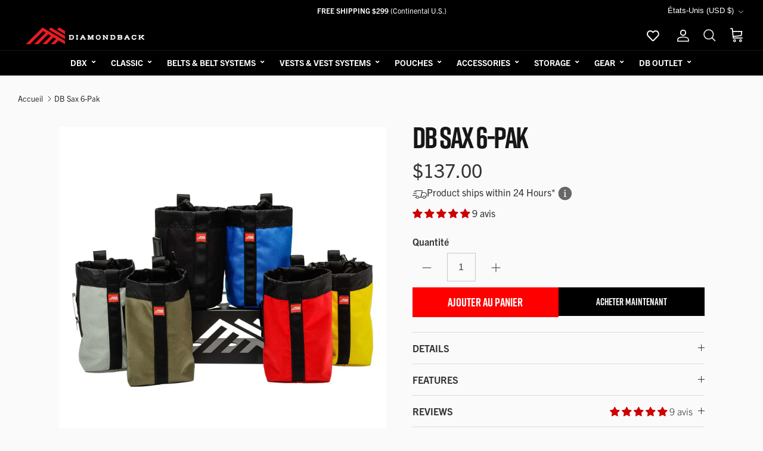

--- FILE ---
content_type: text/html; charset=utf-8
request_url: https://toolbelts.com/fr/products/db-sax-6-pack
body_size: 80722
content:
<!DOCTYPE html><html lang="fr" dir="ltr">
<head>

<script  src="https://unpkg.com/@popperjs/core@2"></script>
<script  src="https://unpkg.com/tippy.js@6"></script>

<link rel='preconnect dns-prefetch' href='https://api.config-security.com/' crossorigin />
<link rel='preconnect dns-prefetch' href='https://conf.config-security.com/' crossorigin />
<link rel='preconnect dns-prefetch' href='https://whale.camera/' crossorigin />
<script>
/* >> TriplePixel :: start*/
window.TriplePixelData={TripleName:"diamondback-gear.myshopify.com",ver:"2.11",plat:"SHOPIFY",isHeadless:false},function(W,H,A,L,E,_,B,N){function O(U,T,P,H,R){void 0===R&&(R=!1),H=new XMLHttpRequest,P?(H.open("POST",U,!0),H.setRequestHeader("Content-Type","application/json")):H.open("GET",U,!0),H.send(JSON.stringify(P||{})),H.onreadystatechange=function(){4===H.readyState&&200===H.status?(R=H.responseText,U.includes(".txt")?eval(R):P||(N[B]=R)):(299<H.status||H.status<200)&&T&&!R&&(R=!0,O(U,T-1,P))}}if(N=window,!N[H+"sn"]){N[H+"sn"]=1,L=function(){return Date.now().toString(36)+"_"+Math.random().toString(36)};try{A.setItem(H,1+(0|A.getItem(H)||0)),(E=JSON.parse(A.getItem(H+"U")||"[]")).push({u:location.href,r:document.referrer,t:Date.now(),id:L()}),A.setItem(H+"U",JSON.stringify(E))}catch(e){}var i,m,p;A.getItem('"!nC`')||(_=A,A=N,A[H]||(E=A[H]=function(t,e,a){return void 0===a&&(a=[]),"State"==t?E.s:(W=L(),(E._q=E._q||[]).push([W,t,e].concat(a)),W)},E.s="Installed",E._q=[],E.ch=W,B="configSecurityConfModel",N[B]=1,O("https://conf.config-security.com/model",5),i=L(),m=A[atob("c2NyZWVu")],_.setItem("di_pmt_wt",i),p={id:i,action:"profile",avatar:_.getItem("auth-security_rand_salt_"),time:m[atob("d2lkdGg=")]+":"+m[atob("aGVpZ2h0")],host:A.TriplePixelData.TripleName,plat:A.TriplePixelData.plat,url:window.location.href,ref:document.referrer,ver:A.TriplePixelData.ver},O("https://api.config-security.com/event",5,p),O("https://whale.camera/live/dot.txt",5)))}}("","TriplePixel",localStorage);
/* << TriplePixel :: end*/
</script>
<link rel='preconnect dns-prefetch' href='https://triplewhale-pixel.web.app/' crossorigin />
<script>
window.KiwiSizing = window.KiwiSizing === undefined ? {} : window.KiwiSizing;
KiwiSizing.shop = "diamondback-gear.myshopify.com";


KiwiSizing.data = {
  collections: "448049447197,644881711389,641282310429,641282113821,448195363101,648753643805,451063251229,440691130653,443113537821,443111833885",
  tags: "Andrew Ubaldi,BigDrop3,BLKNOV25,classic,Decking,Flooring,Metal Fabrication,Remodeling,spo-cs-disabled,spo-default,spo-disabled,spo-notify-me-disabled",
  product: "8327115047197",
  vendor: "Diamondback",
  type: "Sax \u0026 Pax",
  title: "DB Sax 6-Pak",
  images: ["\/\/toolbelts.com\/cdn\/shop\/files\/db-sax-group-blackblack_62d35e50-3ad4-4a4e-a0f9-0b593768893d.jpg?v=1698695682"],
  options: [{"name":"Title","position":1,"values":["Default Title"]}],
  variants: [{"id":44988377202973,"title":"Default Title","option1":"Default Title","option2":null,"option3":null,"sku":"DB8-11-MUL-ST-6Pak","requires_shipping":true,"taxable":true,"featured_image":null,"available":true,"name":"DB Sax 6-Pak","public_title":null,"options":["Default Title"],"price":13700,"weight":680,"compare_at_price":null,"inventory_management":"shopify","barcode":"810004736726","requires_selling_plan":false,"selling_plan_allocations":[],"quantity_rule":{"min":1,"max":null,"increment":1}}],
};

</script>
  <!-- Symmetry 6.0.3 -->

  <title>
    DB Sax 6-Pak &ndash; Diamondback 
  </title>

  <meta charset="utf-8" />
<meta name="viewport" content="width=device-width,initial-scale=1.0" />
<meta http-equiv="X-UA-Compatible" content="IE=edge">

<link rel="preconnect" href="https://cdn.shopify.com" crossorigin>
<link rel="preconnect" href="https://fonts.shopify.com" crossorigin>
<link rel="preconnect" href="https://monorail-edge.shopifysvc.com"><link rel="preload" href="//toolbelts.com/cdn/shop/t/23/assets/vendor.min.js?v=11589511144441591071712703274" as="script">
<link rel="preload" href="//toolbelts.com/cdn/shop/t/23/assets/theme.js?v=166405175305536555661746232671" as="script"><link rel="canonical" href="https://toolbelts.com/fr/products/db-sax-6-pack" /><link rel="icon" href="//toolbelts.com/cdn/shop/files/Diamondback-favicon.jpg?crop=center&height=48&v=1678225614&width=48" type="image/jpg"><meta name="description" content="The Diamondback DB Sax 6-Pak combines all our standard DB Sax option in one easy to purchase bundle. All four colorways of the DB Sax are available here, as well as both color options of our round bottom DB Sax2. Separate your fasteners and materials into color-coded categories that make sense for your work area. Our D">
<style>
    
    
    
    
    
    
    
    
    
  </style>
<!-- typekit font -->
  <link rel="stylesheet" href="https://use.typekit.net/qso6wpd.css">
  
  <meta property="og:site_name" content="Diamondback ">
<meta property="og:url" content="https://toolbelts.com/fr/products/db-sax-6-pack">
<meta property="og:title" content="DB Sax 6-Pak">
<meta property="og:type" content="product">
<meta property="og:description" content="The Diamondback DB Sax 6-Pak combines all our standard DB Sax option in one easy to purchase bundle. All four colorways of the DB Sax are available here, as well as both color options of our round bottom DB Sax2. Separate your fasteners and materials into color-coded categories that make sense for your work area. Our D"><meta property="og:image" content="http://toolbelts.com/cdn/shop/files/db-sax-group-blackblack_62d35e50-3ad4-4a4e-a0f9-0b593768893d_1200x1200.jpg?v=1698695682">
  <meta property="og:image:secure_url" content="https://toolbelts.com/cdn/shop/files/db-sax-group-blackblack_62d35e50-3ad4-4a4e-a0f9-0b593768893d_1200x1200.jpg?v=1698695682">
  <meta property="og:image:width" content="2000">
  <meta property="og:image:height" content="2000"><meta property="og:price:amount" content="137.00">
  <meta property="og:price:currency" content="USD"><meta name="twitter:card" content="summary_large_image">
<meta name="twitter:title" content="DB Sax 6-Pak">
<meta name="twitter:description" content="The Diamondback DB Sax 6-Pak combines all our standard DB Sax option in one easy to purchase bundle. All four colorways of the DB Sax are available here, as well as both color options of our round bottom DB Sax2. Separate your fasteners and materials into color-coded categories that make sense for your work area. Our D">


  <link href="//toolbelts.com/cdn/shop/t/23/assets/styles.css?v=40739545652231225961761950926" rel="stylesheet" type="text/css" media="all" />
<link rel="stylesheet" href="//toolbelts.com/cdn/shop/t/23/assets/swatches.css?v=138243434506126734601760497891" media="print" onload="this.media='all'">
    <noscript><link rel="stylesheet" href="//toolbelts.com/cdn/shop/t/23/assets/swatches.css?v=138243434506126734601760497891"></noscript><script>
    window.theme = window.theme || {};
    theme.money_format_with_product_code_preference = "${{amount}}";
    theme.money_format_with_cart_code_preference = "${{amount}}";
    theme.money_format = "${{amount}}";
    theme.strings = {
      previous: "Précédente",
      next: "Suivante",
      addressError: "Vous ne trouvez pas cette adresse",
      addressNoResults: "Aucun résultat pour cette adresse",
      addressQueryLimit: "Vous avez dépassé la limite de Google utilisation de l'API. Envisager la mise à niveau à un \u003ca href=\"https:\/\/developers.google.com\/maps\/premium\/usage-limits\"\u003erégime spécial\u003c\/a\u003e.",
      authError: "Il y avait un problème authentifier votre compte Google Maps.",
      icon_labels_left: "La gauche",
      icon_labels_right: "Droite",
      icon_labels_down: "Vers le bas",
      icon_labels_close: "Fermer",
      icon_labels_plus: "Plus",
      imageSlider: "Des photos",
      cart_terms_confirmation: "Vous devez accepter les termes et conditions avant de continuer.",
      cart_general_quantity_too_high: "Vous ne pouvez en avoir que [QUANTITY] dans votre panier",
      products_listing_from: "À partir de",
      layout_live_search_see_all: "Voir tout",
      products_product_add_to_cart: "Ajouter au panier",
      products_variant_no_stock: "Épuisé",
      products_variant_non_existent: "Non disponible",
      products_product_pick_a: "Choisissez un",
      general_navigation_menu_toggle_aria_label: "Basculer le menu",
      general_accessibility_labels_close: "Fermer",
      products_product_added_to_cart: "Ajouté",
      general_quick_search_pages: "Pages",
      general_quick_search_no_results: "Désolé, nous n\u0026#39;avons trouvé aucun résultat",
      collections_general_see_all_subcollections: "Voir tout..."
    };
    theme.routes = {
      cart_url: '/fr/cart',
      cart_add_url: '/fr/cart/add.js',
      cart_update_url: '/fr/cart/update.js',
      predictive_search_url: '/fr/search/suggest'
    };
    theme.settings = {
      cart_type: "drawer",
      after_add_to_cart: "drawer",
      quickbuy_style: "off",
      avoid_orphans: true
    };
    document.documentElement.classList.add('js');
  </script>

  <script src="//toolbelts.com/cdn/shop/t/23/assets/vendor.min.js?v=11589511144441591071712703274" defer="defer"></script>
  <script src="//toolbelts.com/cdn/shop/t/23/assets/theme.js?v=166405175305536555661746232671" defer="defer"></script>

  <script>window.performance && window.performance.mark && window.performance.mark('shopify.content_for_header.start');</script><meta name="facebook-domain-verification" content="z8dk1a4yo70zf7veq3ldizgpfn9rh5">
<meta id="shopify-digital-wallet" name="shopify-digital-wallet" content="/70937018653/digital_wallets/dialog">
<meta name="shopify-checkout-api-token" content="46fa097424399cec16fcac37049e0076">
<meta id="in-context-paypal-metadata" data-shop-id="70937018653" data-venmo-supported="true" data-environment="production" data-locale="fr_FR" data-paypal-v4="true" data-currency="USD">
<link rel="alternate" hreflang="x-default" href="https://toolbelts.com/products/db-sax-6-pack">
<link rel="alternate" hreflang="en-US" href="https://toolbelts.com/products/db-sax-6-pack">
<link rel="alternate" hreflang="es-US" href="https://toolbelts.com/es/products/db-sax-6-pack">
<link rel="alternate" hreflang="fr-US" href="https://toolbelts.com/fr/products/db-sax-6-pack">
<link rel="alternate" type="application/json+oembed" href="https://toolbelts.com/fr/products/db-sax-6-pack.oembed">
<script async="async" src="/checkouts/internal/preloads.js?locale=fr-US"></script>
<link rel="preconnect" href="https://shop.app" crossorigin="anonymous">
<script async="async" src="https://shop.app/checkouts/internal/preloads.js?locale=fr-US&shop_id=70937018653" crossorigin="anonymous"></script>
<script id="apple-pay-shop-capabilities" type="application/json">{"shopId":70937018653,"countryCode":"US","currencyCode":"USD","merchantCapabilities":["supports3DS"],"merchantId":"gid:\/\/shopify\/Shop\/70937018653","merchantName":"Diamondback ","requiredBillingContactFields":["postalAddress","email","phone"],"requiredShippingContactFields":["postalAddress","email","phone"],"shippingType":"shipping","supportedNetworks":["visa","masterCard","amex","discover","elo","jcb"],"total":{"type":"pending","label":"Diamondback ","amount":"1.00"},"shopifyPaymentsEnabled":true,"supportsSubscriptions":true}</script>
<script id="shopify-features" type="application/json">{"accessToken":"46fa097424399cec16fcac37049e0076","betas":["rich-media-storefront-analytics"],"domain":"toolbelts.com","predictiveSearch":true,"shopId":70937018653,"locale":"fr"}</script>
<script>var Shopify = Shopify || {};
Shopify.shop = "diamondback-gear.myshopify.com";
Shopify.locale = "fr";
Shopify.currency = {"active":"USD","rate":"1.0"};
Shopify.country = "US";
Shopify.theme = {"name":"diamondback-production","id":167038484765,"schema_name":"Symmetry","schema_version":"6.0.3","theme_store_id":null,"role":"main"};
Shopify.theme.handle = "null";
Shopify.theme.style = {"id":null,"handle":null};
Shopify.cdnHost = "toolbelts.com/cdn";
Shopify.routes = Shopify.routes || {};
Shopify.routes.root = "/fr/";</script>
<script type="module">!function(o){(o.Shopify=o.Shopify||{}).modules=!0}(window);</script>
<script>!function(o){function n(){var o=[];function n(){o.push(Array.prototype.slice.apply(arguments))}return n.q=o,n}var t=o.Shopify=o.Shopify||{};t.loadFeatures=n(),t.autoloadFeatures=n()}(window);</script>
<script>
  window.ShopifyPay = window.ShopifyPay || {};
  window.ShopifyPay.apiHost = "shop.app\/pay";
  window.ShopifyPay.redirectState = null;
</script>
<script id="shop-js-analytics" type="application/json">{"pageType":"product"}</script>
<script defer="defer" async type="module" src="//toolbelts.com/cdn/shopifycloud/shop-js/modules/v2/client.init-shop-cart-sync_BcDpqI9l.fr.esm.js"></script>
<script defer="defer" async type="module" src="//toolbelts.com/cdn/shopifycloud/shop-js/modules/v2/chunk.common_a1Rf5Dlz.esm.js"></script>
<script defer="defer" async type="module" src="//toolbelts.com/cdn/shopifycloud/shop-js/modules/v2/chunk.modal_Djra7sW9.esm.js"></script>
<script type="module">
  await import("//toolbelts.com/cdn/shopifycloud/shop-js/modules/v2/client.init-shop-cart-sync_BcDpqI9l.fr.esm.js");
await import("//toolbelts.com/cdn/shopifycloud/shop-js/modules/v2/chunk.common_a1Rf5Dlz.esm.js");
await import("//toolbelts.com/cdn/shopifycloud/shop-js/modules/v2/chunk.modal_Djra7sW9.esm.js");

  window.Shopify.SignInWithShop?.initShopCartSync?.({"fedCMEnabled":true,"windoidEnabled":true});

</script>
<script defer="defer" async type="module" src="//toolbelts.com/cdn/shopifycloud/shop-js/modules/v2/client.payment-terms_BQYK7nq4.fr.esm.js"></script>
<script defer="defer" async type="module" src="//toolbelts.com/cdn/shopifycloud/shop-js/modules/v2/chunk.common_a1Rf5Dlz.esm.js"></script>
<script defer="defer" async type="module" src="//toolbelts.com/cdn/shopifycloud/shop-js/modules/v2/chunk.modal_Djra7sW9.esm.js"></script>
<script type="module">
  await import("//toolbelts.com/cdn/shopifycloud/shop-js/modules/v2/client.payment-terms_BQYK7nq4.fr.esm.js");
await import("//toolbelts.com/cdn/shopifycloud/shop-js/modules/v2/chunk.common_a1Rf5Dlz.esm.js");
await import("//toolbelts.com/cdn/shopifycloud/shop-js/modules/v2/chunk.modal_Djra7sW9.esm.js");

  
</script>
<script>
  window.Shopify = window.Shopify || {};
  if (!window.Shopify.featureAssets) window.Shopify.featureAssets = {};
  window.Shopify.featureAssets['shop-js'] = {"shop-cart-sync":["modules/v2/client.shop-cart-sync_BLrx53Hf.fr.esm.js","modules/v2/chunk.common_a1Rf5Dlz.esm.js","modules/v2/chunk.modal_Djra7sW9.esm.js"],"init-fed-cm":["modules/v2/client.init-fed-cm_C8SUwJ8U.fr.esm.js","modules/v2/chunk.common_a1Rf5Dlz.esm.js","modules/v2/chunk.modal_Djra7sW9.esm.js"],"shop-cash-offers":["modules/v2/client.shop-cash-offers_BBp_MjBM.fr.esm.js","modules/v2/chunk.common_a1Rf5Dlz.esm.js","modules/v2/chunk.modal_Djra7sW9.esm.js"],"shop-login-button":["modules/v2/client.shop-login-button_Dw6kG_iO.fr.esm.js","modules/v2/chunk.common_a1Rf5Dlz.esm.js","modules/v2/chunk.modal_Djra7sW9.esm.js"],"pay-button":["modules/v2/client.pay-button_BJDaAh68.fr.esm.js","modules/v2/chunk.common_a1Rf5Dlz.esm.js","modules/v2/chunk.modal_Djra7sW9.esm.js"],"shop-button":["modules/v2/client.shop-button_DBWL94V3.fr.esm.js","modules/v2/chunk.common_a1Rf5Dlz.esm.js","modules/v2/chunk.modal_Djra7sW9.esm.js"],"avatar":["modules/v2/client.avatar_BTnouDA3.fr.esm.js"],"init-windoid":["modules/v2/client.init-windoid_77FSIiws.fr.esm.js","modules/v2/chunk.common_a1Rf5Dlz.esm.js","modules/v2/chunk.modal_Djra7sW9.esm.js"],"init-shop-for-new-customer-accounts":["modules/v2/client.init-shop-for-new-customer-accounts_QoC3RJm9.fr.esm.js","modules/v2/client.shop-login-button_Dw6kG_iO.fr.esm.js","modules/v2/chunk.common_a1Rf5Dlz.esm.js","modules/v2/chunk.modal_Djra7sW9.esm.js"],"init-shop-email-lookup-coordinator":["modules/v2/client.init-shop-email-lookup-coordinator_D4ioGzPw.fr.esm.js","modules/v2/chunk.common_a1Rf5Dlz.esm.js","modules/v2/chunk.modal_Djra7sW9.esm.js"],"init-shop-cart-sync":["modules/v2/client.init-shop-cart-sync_BcDpqI9l.fr.esm.js","modules/v2/chunk.common_a1Rf5Dlz.esm.js","modules/v2/chunk.modal_Djra7sW9.esm.js"],"shop-toast-manager":["modules/v2/client.shop-toast-manager_B-eIbpHW.fr.esm.js","modules/v2/chunk.common_a1Rf5Dlz.esm.js","modules/v2/chunk.modal_Djra7sW9.esm.js"],"init-customer-accounts":["modules/v2/client.init-customer-accounts_BcBSUbIK.fr.esm.js","modules/v2/client.shop-login-button_Dw6kG_iO.fr.esm.js","modules/v2/chunk.common_a1Rf5Dlz.esm.js","modules/v2/chunk.modal_Djra7sW9.esm.js"],"init-customer-accounts-sign-up":["modules/v2/client.init-customer-accounts-sign-up_DvG__VHD.fr.esm.js","modules/v2/client.shop-login-button_Dw6kG_iO.fr.esm.js","modules/v2/chunk.common_a1Rf5Dlz.esm.js","modules/v2/chunk.modal_Djra7sW9.esm.js"],"shop-follow-button":["modules/v2/client.shop-follow-button_Dnx6fDH9.fr.esm.js","modules/v2/chunk.common_a1Rf5Dlz.esm.js","modules/v2/chunk.modal_Djra7sW9.esm.js"],"checkout-modal":["modules/v2/client.checkout-modal_BDH3MUqJ.fr.esm.js","modules/v2/chunk.common_a1Rf5Dlz.esm.js","modules/v2/chunk.modal_Djra7sW9.esm.js"],"shop-login":["modules/v2/client.shop-login_CV9Paj8R.fr.esm.js","modules/v2/chunk.common_a1Rf5Dlz.esm.js","modules/v2/chunk.modal_Djra7sW9.esm.js"],"lead-capture":["modules/v2/client.lead-capture_DGQOTB4e.fr.esm.js","modules/v2/chunk.common_a1Rf5Dlz.esm.js","modules/v2/chunk.modal_Djra7sW9.esm.js"],"payment-terms":["modules/v2/client.payment-terms_BQYK7nq4.fr.esm.js","modules/v2/chunk.common_a1Rf5Dlz.esm.js","modules/v2/chunk.modal_Djra7sW9.esm.js"]};
</script>
<script>(function() {
  var isLoaded = false;
  function asyncLoad() {
    if (isLoaded) return;
    isLoaded = true;
    var urls = ["https:\/\/static.klaviyo.com\/onsite\/js\/klaviyo.js?company_id=XkLuYe\u0026shop=diamondback-gear.myshopify.com","https:\/\/static.klaviyo.com\/onsite\/js\/klaviyo.js?company_id=XkLuYe\u0026shop=diamondback-gear.myshopify.com","https:\/\/widgets.automizely.com\/returns\/main.js?shop=diamondback-gear.myshopify.com","https:\/\/config.gorgias.chat\/bundle-loader\/01H0JJS0CYVXV0MY0RQNJC9YQ6?source=shopify1click\u0026shop=diamondback-gear.myshopify.com","https:\/\/cdn.attn.tv\/diamondback\/dtag.js?shop=diamondback-gear.myshopify.com","https:\/\/cdn.9gtb.com\/loader.js?g_cvt_id=9c3cc1b0-cc6a-4eef-8025-c1ad7ecd7c66\u0026shop=diamondback-gear.myshopify.com"];
    for (var i = 0; i < urls.length; i++) {
      var s = document.createElement('script');
      s.type = 'text/javascript';
      s.async = true;
      s.src = urls[i];
      var x = document.getElementsByTagName('script')[0];
      x.parentNode.insertBefore(s, x);
    }
  };
  if(window.attachEvent) {
    window.attachEvent('onload', asyncLoad);
  } else {
    window.addEventListener('load', asyncLoad, false);
  }
})();</script>
<script id="__st">var __st={"a":70937018653,"offset":-18000,"reqid":"6bb65f47-5f9f-46ce-9fa0-c7c909e78b78-1769080081","pageurl":"toolbelts.com\/fr\/products\/db-sax-6-pack","u":"0918559eace3","p":"product","rtyp":"product","rid":8327115047197};</script>
<script>window.ShopifyPaypalV4VisibilityTracking = true;</script>
<script id="captcha-bootstrap">!function(){'use strict';const t='contact',e='account',n='new_comment',o=[[t,t],['blogs',n],['comments',n],[t,'customer']],c=[[e,'customer_login'],[e,'guest_login'],[e,'recover_customer_password'],[e,'create_customer']],r=t=>t.map((([t,e])=>`form[action*='/${t}']:not([data-nocaptcha='true']) input[name='form_type'][value='${e}']`)).join(','),a=t=>()=>t?[...document.querySelectorAll(t)].map((t=>t.form)):[];function s(){const t=[...o],e=r(t);return a(e)}const i='password',u='form_key',d=['recaptcha-v3-token','g-recaptcha-response','h-captcha-response',i],f=()=>{try{return window.sessionStorage}catch{return}},m='__shopify_v',_=t=>t.elements[u];function p(t,e,n=!1){try{const o=window.sessionStorage,c=JSON.parse(o.getItem(e)),{data:r}=function(t){const{data:e,action:n}=t;return t[m]||n?{data:e,action:n}:{data:t,action:n}}(c);for(const[e,n]of Object.entries(r))t.elements[e]&&(t.elements[e].value=n);n&&o.removeItem(e)}catch(o){console.error('form repopulation failed',{error:o})}}const l='form_type',E='cptcha';function T(t){t.dataset[E]=!0}const w=window,h=w.document,L='Shopify',v='ce_forms',y='captcha';let A=!1;((t,e)=>{const n=(g='f06e6c50-85a8-45c8-87d0-21a2b65856fe',I='https://cdn.shopify.com/shopifycloud/storefront-forms-hcaptcha/ce_storefront_forms_captcha_hcaptcha.v1.5.2.iife.js',D={infoText:'Protégé par hCaptcha',privacyText:'Confidentialité',termsText:'Conditions'},(t,e,n)=>{const o=w[L][v],c=o.bindForm;if(c)return c(t,g,e,D).then(n);var r;o.q.push([[t,g,e,D],n]),r=I,A||(h.body.append(Object.assign(h.createElement('script'),{id:'captcha-provider',async:!0,src:r})),A=!0)});var g,I,D;w[L]=w[L]||{},w[L][v]=w[L][v]||{},w[L][v].q=[],w[L][y]=w[L][y]||{},w[L][y].protect=function(t,e){n(t,void 0,e),T(t)},Object.freeze(w[L][y]),function(t,e,n,w,h,L){const[v,y,A,g]=function(t,e,n){const i=e?o:[],u=t?c:[],d=[...i,...u],f=r(d),m=r(i),_=r(d.filter((([t,e])=>n.includes(e))));return[a(f),a(m),a(_),s()]}(w,h,L),I=t=>{const e=t.target;return e instanceof HTMLFormElement?e:e&&e.form},D=t=>v().includes(t);t.addEventListener('submit',(t=>{const e=I(t);if(!e)return;const n=D(e)&&!e.dataset.hcaptchaBound&&!e.dataset.recaptchaBound,o=_(e),c=g().includes(e)&&(!o||!o.value);(n||c)&&t.preventDefault(),c&&!n&&(function(t){try{if(!f())return;!function(t){const e=f();if(!e)return;const n=_(t);if(!n)return;const o=n.value;o&&e.removeItem(o)}(t);const e=Array.from(Array(32),(()=>Math.random().toString(36)[2])).join('');!function(t,e){_(t)||t.append(Object.assign(document.createElement('input'),{type:'hidden',name:u})),t.elements[u].value=e}(t,e),function(t,e){const n=f();if(!n)return;const o=[...t.querySelectorAll(`input[type='${i}']`)].map((({name:t})=>t)),c=[...d,...o],r={};for(const[a,s]of new FormData(t).entries())c.includes(a)||(r[a]=s);n.setItem(e,JSON.stringify({[m]:1,action:t.action,data:r}))}(t,e)}catch(e){console.error('failed to persist form',e)}}(e),e.submit())}));const S=(t,e)=>{t&&!t.dataset[E]&&(n(t,e.some((e=>e===t))),T(t))};for(const o of['focusin','change'])t.addEventListener(o,(t=>{const e=I(t);D(e)&&S(e,y())}));const B=e.get('form_key'),M=e.get(l),P=B&&M;t.addEventListener('DOMContentLoaded',(()=>{const t=y();if(P)for(const e of t)e.elements[l].value===M&&p(e,B);[...new Set([...A(),...v().filter((t=>'true'===t.dataset.shopifyCaptcha))])].forEach((e=>S(e,t)))}))}(h,new URLSearchParams(w.location.search),n,t,e,['guest_login'])})(!0,!0)}();</script>
<script integrity="sha256-4kQ18oKyAcykRKYeNunJcIwy7WH5gtpwJnB7kiuLZ1E=" data-source-attribution="shopify.loadfeatures" defer="defer" src="//toolbelts.com/cdn/shopifycloud/storefront/assets/storefront/load_feature-a0a9edcb.js" crossorigin="anonymous"></script>
<script crossorigin="anonymous" defer="defer" src="//toolbelts.com/cdn/shopifycloud/storefront/assets/shopify_pay/storefront-65b4c6d7.js?v=20250812"></script>
<script data-source-attribution="shopify.dynamic_checkout.dynamic.init">var Shopify=Shopify||{};Shopify.PaymentButton=Shopify.PaymentButton||{isStorefrontPortableWallets:!0,init:function(){window.Shopify.PaymentButton.init=function(){};var t=document.createElement("script");t.src="https://toolbelts.com/cdn/shopifycloud/portable-wallets/latest/portable-wallets.fr.js",t.type="module",document.head.appendChild(t)}};
</script>
<script data-source-attribution="shopify.dynamic_checkout.buyer_consent">
  function portableWalletsHideBuyerConsent(e){var t=document.getElementById("shopify-buyer-consent"),n=document.getElementById("shopify-subscription-policy-button");t&&n&&(t.classList.add("hidden"),t.setAttribute("aria-hidden","true"),n.removeEventListener("click",e))}function portableWalletsShowBuyerConsent(e){var t=document.getElementById("shopify-buyer-consent"),n=document.getElementById("shopify-subscription-policy-button");t&&n&&(t.classList.remove("hidden"),t.removeAttribute("aria-hidden"),n.addEventListener("click",e))}window.Shopify?.PaymentButton&&(window.Shopify.PaymentButton.hideBuyerConsent=portableWalletsHideBuyerConsent,window.Shopify.PaymentButton.showBuyerConsent=portableWalletsShowBuyerConsent);
</script>
<script>
  function portableWalletsCleanup(e){e&&e.src&&console.error("Failed to load portable wallets script "+e.src);var t=document.querySelectorAll("shopify-accelerated-checkout .shopify-payment-button__skeleton, shopify-accelerated-checkout-cart .wallet-cart-button__skeleton"),e=document.getElementById("shopify-buyer-consent");for(let e=0;e<t.length;e++)t[e].remove();e&&e.remove()}function portableWalletsNotLoadedAsModule(e){e instanceof ErrorEvent&&"string"==typeof e.message&&e.message.includes("import.meta")&&"string"==typeof e.filename&&e.filename.includes("portable-wallets")&&(window.removeEventListener("error",portableWalletsNotLoadedAsModule),window.Shopify.PaymentButton.failedToLoad=e,"loading"===document.readyState?document.addEventListener("DOMContentLoaded",window.Shopify.PaymentButton.init):window.Shopify.PaymentButton.init())}window.addEventListener("error",portableWalletsNotLoadedAsModule);
</script>

<script type="module" src="https://toolbelts.com/cdn/shopifycloud/portable-wallets/latest/portable-wallets.fr.js" onError="portableWalletsCleanup(this)" crossorigin="anonymous"></script>
<script nomodule>
  document.addEventListener("DOMContentLoaded", portableWalletsCleanup);
</script>

<script id='scb4127' type='text/javascript' async='' src='https://toolbelts.com/cdn/shopifycloud/privacy-banner/storefront-banner.js'></script><link id="shopify-accelerated-checkout-styles" rel="stylesheet" media="screen" href="https://toolbelts.com/cdn/shopifycloud/portable-wallets/latest/accelerated-checkout-backwards-compat.css" crossorigin="anonymous">
<style id="shopify-accelerated-checkout-cart">
        #shopify-buyer-consent {
  margin-top: 1em;
  display: inline-block;
  width: 100%;
}

#shopify-buyer-consent.hidden {
  display: none;
}

#shopify-subscription-policy-button {
  background: none;
  border: none;
  padding: 0;
  text-decoration: underline;
  font-size: inherit;
  cursor: pointer;
}

#shopify-subscription-policy-button::before {
  box-shadow: none;
}

      </style>

<script>window.performance && window.performance.mark && window.performance.mark('shopify.content_for_header.end');</script>
<script  src="https://unpkg.com/@popperjs/core@2"></script>
  <script  src="https://unpkg.com/tippy.js@6"></script>
<!-- BEGIN app block: shopify://apps/klaviyo-email-marketing-sms/blocks/klaviyo-onsite-embed/2632fe16-c075-4321-a88b-50b567f42507 -->












  <script async src="https://static.klaviyo.com/onsite/js/XkLuYe/klaviyo.js?company_id=XkLuYe"></script>
  <script>!function(){if(!window.klaviyo){window._klOnsite=window._klOnsite||[];try{window.klaviyo=new Proxy({},{get:function(n,i){return"push"===i?function(){var n;(n=window._klOnsite).push.apply(n,arguments)}:function(){for(var n=arguments.length,o=new Array(n),w=0;w<n;w++)o[w]=arguments[w];var t="function"==typeof o[o.length-1]?o.pop():void 0,e=new Promise((function(n){window._klOnsite.push([i].concat(o,[function(i){t&&t(i),n(i)}]))}));return e}}})}catch(n){window.klaviyo=window.klaviyo||[],window.klaviyo.push=function(){var n;(n=window._klOnsite).push.apply(n,arguments)}}}}();</script>

  
    <script id="viewed_product">
      if (item == null) {
        var _learnq = _learnq || [];

        var MetafieldReviews = null
        var MetafieldYotpoRating = null
        var MetafieldYotpoCount = null
        var MetafieldLooxRating = null
        var MetafieldLooxCount = null
        var okendoProduct = null
        var okendoProductReviewCount = null
        var okendoProductReviewAverageValue = null
        try {
          // The following fields are used for Customer Hub recently viewed in order to add reviews.
          // This information is not part of __kla_viewed. Instead, it is part of __kla_viewed_reviewed_items
          MetafieldReviews = {"rating":{"scale_min":"1.0","scale_max":"5.0","value":"5.0"},"rating_count":9};
          MetafieldYotpoRating = null
          MetafieldYotpoCount = null
          MetafieldLooxRating = null
          MetafieldLooxCount = null

          okendoProduct = null
          // If the okendo metafield is not legacy, it will error, which then requires the new json formatted data
          if (okendoProduct && 'error' in okendoProduct) {
            okendoProduct = null
          }
          okendoProductReviewCount = okendoProduct ? okendoProduct.reviewCount : null
          okendoProductReviewAverageValue = okendoProduct ? okendoProduct.reviewAverageValue : null
        } catch (error) {
          console.error('Error in Klaviyo onsite reviews tracking:', error);
        }

        var item = {
          Name: "DB Sax 6-Pak",
          ProductID: 8327115047197,
          Categories: ["All Products","All Products No Outlet","Classic Collection","Classic Components","Connecticut Sparky","Just for You","Metal Fabrication","REMODELAGE \/ TERRASSE","Sax \u0026amp; Pax","STOCKAGE"],
          ImageURL: "https://toolbelts.com/cdn/shop/files/db-sax-group-blackblack_62d35e50-3ad4-4a4e-a0f9-0b593768893d_grande.jpg?v=1698695682",
          URL: "https://toolbelts.com/fr/products/db-sax-6-pack",
          Brand: "Diamondback",
          Price: "$137.00",
          Value: "137.00",
          CompareAtPrice: "$0.00"
        };
        _learnq.push(['track', 'Viewed Product', item]);
        _learnq.push(['trackViewedItem', {
          Title: item.Name,
          ItemId: item.ProductID,
          Categories: item.Categories,
          ImageUrl: item.ImageURL,
          Url: item.URL,
          Metadata: {
            Brand: item.Brand,
            Price: item.Price,
            Value: item.Value,
            CompareAtPrice: item.CompareAtPrice
          },
          metafields:{
            reviews: MetafieldReviews,
            yotpo:{
              rating: MetafieldYotpoRating,
              count: MetafieldYotpoCount,
            },
            loox:{
              rating: MetafieldLooxRating,
              count: MetafieldLooxCount,
            },
            okendo: {
              rating: okendoProductReviewAverageValue,
              count: okendoProductReviewCount,
            }
          }
        }]);
      }
    </script>
  




  <script>
    window.klaviyoReviewsProductDesignMode = false
  </script>







<!-- END app block --><!-- BEGIN app block: shopify://apps/elevar-conversion-tracking/blocks/dataLayerEmbed/bc30ab68-b15c-4311-811f-8ef485877ad6 -->



<script type="module" dynamic>
  const configUrl = "/a/elevar/static/configs/b5c523550384dfe2a38377e3d64c16571f3059fd/config.js";
  const config = (await import(configUrl)).default;
  const scriptUrl = config.script_src_app_theme_embed;

  if (scriptUrl) {
    const { handler } = await import(scriptUrl);

    await handler(
      config,
      {
        cartData: {
  marketId: "46261174557",
  attributes:{},
  cartTotal: "0.0",
  currencyCode:"USD",
  items: []
}
,
        user: {cartTotal: "0.0",
    currencyCode:"USD",customer: {},
}
,
        isOnCartPage:false,
        collectionView:null,
        searchResultsView:null,
        productView:{
    attributes:{},
    currencyCode:"USD",defaultVariant: {id:"DB8-11-MUL-ST-6Pak",name:"DB Sax 6-Pak",
        brand:"Diamondback",
        category:"Sax \u0026 Pax",
        variant:"Default Title",
        price: "137.0",
        productId: "8327115047197",
        variantId: "44988377202973",
        compareAtPrice: "0.0",image:"\/\/toolbelts.com\/cdn\/shop\/files\/db-sax-group-blackblack_62d35e50-3ad4-4a4e-a0f9-0b593768893d.jpg?v=1698695682",url:"\/fr\/products\/db-sax-6-pack?variant=44988377202973"},items: [{id:"DB8-11-MUL-ST-6Pak",name:"DB Sax 6-Pak",
          brand:"Diamondback",
          category:"Sax \u0026 Pax",
          variant:"Default Title",
          price: "137.0",
          productId: "8327115047197",
          variantId: "44988377202973",
          compareAtPrice: "0.0",image:"\/\/toolbelts.com\/cdn\/shop\/files\/db-sax-group-blackblack_62d35e50-3ad4-4a4e-a0f9-0b593768893d.jpg?v=1698695682",url:"\/fr\/products\/db-sax-6-pack?variant=44988377202973"},]
  },
        checkoutComplete: null
      }
    );
  }
</script>


<!-- END app block --><!-- BEGIN app block: shopify://apps/attentive/blocks/attn-tag/8df62c72-8fe4-407e-a5b3-72132be30a0d --><script type="text/javascript" src="https://cdn.attn.tv/diamondback/dtag.js?source=app-embed" defer="defer"></script>


<!-- END app block --><!-- BEGIN app block: shopify://apps/judge-me-reviews/blocks/judgeme_core/61ccd3b1-a9f2-4160-9fe9-4fec8413e5d8 --><!-- Start of Judge.me Core -->






<link rel="dns-prefetch" href="https://cdnwidget.judge.me">
<link rel="dns-prefetch" href="https://cdn.judge.me">
<link rel="dns-prefetch" href="https://cdn1.judge.me">
<link rel="dns-prefetch" href="https://api.judge.me">

<script data-cfasync='false' class='jdgm-settings-script'>window.jdgmSettings={"pagination":5,"disable_web_reviews":false,"badge_no_review_text":"Aucun avis","badge_n_reviews_text":"{{ n }} avis","badge_star_color":"#cc0201","hide_badge_preview_if_no_reviews":true,"badge_hide_text":false,"enforce_center_preview_badge":false,"widget_title":"Avis Clients","widget_open_form_text":"Écrire un avis","widget_close_form_text":"Annuler l'avis","widget_refresh_page_text":"Actualiser la page","widget_summary_text":"Basé sur {{ number_of_reviews }} avis","widget_no_review_text":"Soyez le premier à écrire un avis","widget_name_field_text":"Nom d'affichage","widget_verified_name_field_text":"Nom vérifié (public)","widget_name_placeholder_text":"Nom d'affichage","widget_required_field_error_text":"Ce champ est obligatoire.","widget_email_field_text":"Adresse email","widget_verified_email_field_text":"Email vérifié (privé, ne peut pas être modifié)","widget_email_placeholder_text":"Votre adresse email","widget_email_field_error_text":"Veuillez entrer une adresse email valide.","widget_rating_field_text":"Évaluation","widget_review_title_field_text":"Titre de l'avis","widget_review_title_placeholder_text":"Donnez un titre à votre avis","widget_review_body_field_text":"Contenu de l'avis","widget_review_body_placeholder_text":"Commencez à écrire ici...","widget_pictures_field_text":"Photo/Vidéo (facultatif)","widget_submit_review_text":"Soumettre l'avis","widget_submit_verified_review_text":"Soumettre un avis vérifié","widget_submit_success_msg_with_auto_publish":"Merci ! Veuillez actualiser la page dans quelques instants pour voir votre avis. Vous pouvez supprimer ou modifier votre avis en vous connectant à \u003ca href='https://judge.me/login' target='_blank' rel='nofollow noopener'\u003eJudge.me\u003c/a\u003e","widget_submit_success_msg_no_auto_publish":"Merci ! Votre avis sera publié dès qu'il sera approuvé par l'administrateur de la boutique. Vous pouvez supprimer ou modifier votre avis en vous connectant à \u003ca href='https://judge.me/login' target='_blank' rel='nofollow noopener'\u003eJudge.me\u003c/a\u003e","widget_show_default_reviews_out_of_total_text":"Affichage de {{ n_reviews_shown }} sur {{ n_reviews }} avis.","widget_show_all_link_text":"Tout afficher","widget_show_less_link_text":"Afficher moins","widget_author_said_text":"{{ reviewer_name }} a dit :","widget_days_text":"il y a {{ n }} jour/jours","widget_weeks_text":"il y a {{ n }} semaine/semaines","widget_months_text":"il y a {{ n }} mois","widget_years_text":"il y a {{ n }} an/ans","widget_yesterday_text":"Hier","widget_today_text":"Aujourd'hui","widget_replied_text":"\u003e\u003e {{ shop_name }} a répondu :","widget_read_more_text":"Lire plus","widget_reviewer_name_as_initial":"","widget_rating_filter_color":"","widget_rating_filter_see_all_text":"Voir tous les avis","widget_sorting_most_recent_text":"Plus récents","widget_sorting_highest_rating_text":"Meilleures notes","widget_sorting_lowest_rating_text":"Notes les plus basses","widget_sorting_with_pictures_text":"Uniquement les photos","widget_sorting_most_helpful_text":"Plus utiles","widget_open_question_form_text":"Poser une question","widget_reviews_subtab_text":"Avis","widget_questions_subtab_text":"Questions","widget_question_label_text":"Question","widget_answer_label_text":"Réponse","widget_question_placeholder_text":"Écrivez votre question ici","widget_submit_question_text":"Soumettre la question","widget_question_submit_success_text":"Merci pour votre question ! Nous vous notifierons dès qu'elle aura une réponse.","widget_star_color":"#cc0201","verified_badge_text":"Vérifié","verified_badge_bg_color":"","verified_badge_text_color":"","verified_badge_placement":"left-of-reviewer-name","widget_review_max_height":"","widget_hide_border":false,"widget_social_share":false,"widget_thumb":false,"widget_review_location_show":false,"widget_location_format":"country_iso_code","all_reviews_include_out_of_store_products":true,"all_reviews_out_of_store_text":"(hors boutique)","all_reviews_pagination":100,"all_reviews_product_name_prefix_text":"à propos de","enable_review_pictures":true,"enable_question_anwser":true,"widget_theme":"","review_date_format":"mm/dd/yyyy","default_sort_method":"most-recent","widget_product_reviews_subtab_text":"Avis Produits","widget_shop_reviews_subtab_text":"Avis Boutique","widget_other_products_reviews_text":"Avis pour d'autres produits","widget_store_reviews_subtab_text":"Avis de la boutique","widget_no_store_reviews_text":"Cette boutique n'a pas encore reçu d'avis","widget_web_restriction_product_reviews_text":"Ce produit n'a pas encore reçu d'avis","widget_no_items_text":"Aucun élément trouvé","widget_show_more_text":"Afficher plus","widget_write_a_store_review_text":"Écrire un avis sur la boutique","widget_other_languages_heading":"Avis dans d'autres langues","widget_translate_review_text":"Traduire l'avis en {{ language }}","widget_translating_review_text":"Traduction en cours...","widget_show_original_translation_text":"Afficher l'original ({{ language }})","widget_translate_review_failed_text":"Impossible de traduire cet avis.","widget_translate_review_retry_text":"Réessayer","widget_translate_review_try_again_later_text":"Réessayez plus tard","show_product_url_for_grouped_product":false,"widget_sorting_pictures_first_text":"Photos en premier","show_pictures_on_all_rev_page_mobile":false,"show_pictures_on_all_rev_page_desktop":false,"floating_tab_hide_mobile_install_preference":false,"floating_tab_button_name":"★ Avis","floating_tab_title":"Laissons nos clients parler pour nous","floating_tab_button_color":"","floating_tab_button_background_color":"","floating_tab_url":"","floating_tab_url_enabled":false,"floating_tab_tab_style":"text","all_reviews_text_badge_text":"Les clients nous notent {{ shop.metafields.judgeme.all_reviews_rating | round: 1 }}/5 basé sur {{ shop.metafields.judgeme.all_reviews_count }} avis.","all_reviews_text_badge_text_branded_style":"{{ shop.metafields.judgeme.all_reviews_rating | round: 1 }} sur 5 étoiles basé sur {{ shop.metafields.judgeme.all_reviews_count }} avis","is_all_reviews_text_badge_a_link":false,"show_stars_for_all_reviews_text_badge":false,"all_reviews_text_badge_url":"","all_reviews_text_style":"text","all_reviews_text_color_style":"judgeme_brand_color","all_reviews_text_color":"#108474","all_reviews_text_show_jm_brand":true,"featured_carousel_show_header":true,"featured_carousel_title":"Laissons nos clients parler pour nous","testimonials_carousel_title":"Les clients nous disent","videos_carousel_title":"Histoire de clients réels","cards_carousel_title":"Les clients nous disent","featured_carousel_count_text":"sur {{ n }} avis","featured_carousel_add_link_to_all_reviews_page":false,"featured_carousel_url":"","featured_carousel_show_images":true,"featured_carousel_autoslide_interval":5,"featured_carousel_arrows_on_the_sides":false,"featured_carousel_height":250,"featured_carousel_width":80,"featured_carousel_image_size":0,"featured_carousel_image_height":250,"featured_carousel_arrow_color":"#eeeeee","verified_count_badge_style":"vintage","verified_count_badge_orientation":"horizontal","verified_count_badge_color_style":"judgeme_brand_color","verified_count_badge_color":"#108474","is_verified_count_badge_a_link":false,"verified_count_badge_url":"","verified_count_badge_show_jm_brand":true,"widget_rating_preset_default":5,"widget_first_sub_tab":"product-reviews","widget_show_histogram":true,"widget_histogram_use_custom_color":false,"widget_pagination_use_custom_color":false,"widget_star_use_custom_color":true,"widget_verified_badge_use_custom_color":false,"widget_write_review_use_custom_color":false,"picture_reminder_submit_button":"Télécharger des photos","enable_review_videos":true,"mute_video_by_default":false,"widget_sorting_videos_first_text":"Vidéos en premier","widget_review_pending_text":"En attente","featured_carousel_items_for_large_screen":3,"social_share_options_order":"Facebook,Twitter","remove_microdata_snippet":true,"disable_json_ld":false,"enable_json_ld_products":false,"preview_badge_show_question_text":true,"preview_badge_no_question_text":"Aucune question","preview_badge_n_question_text":"{{ number_of_questions }} question/questions","qa_badge_show_icon":false,"qa_badge_position":"below","remove_judgeme_branding":true,"widget_add_search_bar":false,"widget_search_bar_placeholder":"Recherche","widget_sorting_verified_only_text":"Vérifiés uniquement","featured_carousel_theme":"default","featured_carousel_show_rating":true,"featured_carousel_show_title":true,"featured_carousel_show_body":true,"featured_carousel_show_date":false,"featured_carousel_show_reviewer":true,"featured_carousel_show_product":false,"featured_carousel_header_background_color":"#108474","featured_carousel_header_text_color":"#ffffff","featured_carousel_name_product_separator":"reviewed","featured_carousel_full_star_background":"#108474","featured_carousel_empty_star_background":"#dadada","featured_carousel_vertical_theme_background":"#f9fafb","featured_carousel_verified_badge_enable":false,"featured_carousel_verified_badge_color":"true","featured_carousel_border_style":"round","featured_carousel_review_line_length_limit":3,"featured_carousel_more_reviews_button_text":"Lire plus d'avis","featured_carousel_view_product_button_text":"Voir le produit","all_reviews_page_load_reviews_on":"scroll","all_reviews_page_load_more_text":"Charger plus d'avis","disable_fb_tab_reviews":false,"enable_ajax_cdn_cache":false,"widget_advanced_speed_features":5,"widget_public_name_text":"affiché publiquement comme","default_reviewer_name":"John Smith","default_reviewer_name_has_non_latin":true,"widget_reviewer_anonymous":"Anonyme","medals_widget_title":"Médailles d'avis Judge.me","medals_widget_background_color":"#f9fafb","medals_widget_position":"footer_all_pages","medals_widget_border_color":"#f9fafb","medals_widget_verified_text_position":"left","medals_widget_use_monochromatic_version":false,"medals_widget_elements_color":"#FFFFFF","show_reviewer_avatar":true,"widget_invalid_yt_video_url_error_text":"Pas une URL de vidéo YouTube","widget_max_length_field_error_text":"Veuillez ne pas dépasser {0} caractères.","widget_show_country_flag":false,"widget_show_collected_via_shop_app":true,"widget_verified_by_shop_badge_style":"light","widget_verified_by_shop_text":"Vérifié par la boutique","widget_show_photo_gallery":true,"widget_load_with_code_splitting":true,"widget_ugc_install_preference":false,"widget_ugc_title":"Fait par nous, partagé par vous","widget_ugc_subtitle":"Taguez-nous pour voir votre photo mise en avant sur notre page","widget_ugc_arrows_color":"#ffffff","widget_ugc_primary_button_text":"Acheter maintenant","widget_ugc_primary_button_background_color":"#108474","widget_ugc_primary_button_text_color":"#ffffff","widget_ugc_primary_button_border_width":"0","widget_ugc_primary_button_border_style":"none","widget_ugc_primary_button_border_color":"#108474","widget_ugc_primary_button_border_radius":"25","widget_ugc_secondary_button_text":"Charger plus","widget_ugc_secondary_button_background_color":"#ffffff","widget_ugc_secondary_button_text_color":"#108474","widget_ugc_secondary_button_border_width":"2","widget_ugc_secondary_button_border_style":"solid","widget_ugc_secondary_button_border_color":"#108474","widget_ugc_secondary_button_border_radius":"25","widget_ugc_reviews_button_text":"Voir les avis","widget_ugc_reviews_button_background_color":"#ffffff","widget_ugc_reviews_button_text_color":"#108474","widget_ugc_reviews_button_border_width":"2","widget_ugc_reviews_button_border_style":"solid","widget_ugc_reviews_button_border_color":"#108474","widget_ugc_reviews_button_border_radius":"25","widget_ugc_reviews_button_link_to":"judgeme-reviews-page","widget_ugc_show_post_date":true,"widget_ugc_max_width":"800","widget_rating_metafield_value_type":true,"widget_primary_color":"#cc0201","widget_enable_secondary_color":false,"widget_secondary_color":"#edf5f5","widget_summary_average_rating_text":"{{ average_rating }} sur 5","widget_media_grid_title":"Photos \u0026 vidéos clients","widget_media_grid_see_more_text":"Voir plus","widget_round_style":false,"widget_show_product_medals":true,"widget_verified_by_judgeme_text":"Vérifié par Judge.me","widget_show_store_medals":true,"widget_verified_by_judgeme_text_in_store_medals":"Vérifié par Judge.me","widget_media_field_exceed_quantity_message":"Désolé, nous ne pouvons accepter que {{ max_media }} pour un avis.","widget_media_field_exceed_limit_message":"{{ file_name }} est trop volumineux, veuillez sélectionner un {{ media_type }} de moins de {{ size_limit }}MB.","widget_review_submitted_text":"Avis soumis !","widget_question_submitted_text":"Question soumise !","widget_close_form_text_question":"Annuler","widget_write_your_answer_here_text":"Écrivez votre réponse ici","widget_enabled_branded_link":true,"widget_show_collected_by_judgeme":true,"widget_reviewer_name_color":"","widget_write_review_text_color":"","widget_write_review_bg_color":"","widget_collected_by_judgeme_text":"collecté par Judge.me","widget_pagination_type":"standard","widget_load_more_text":"Charger plus","widget_load_more_color":"#108474","widget_full_review_text":"Avis complet","widget_read_more_reviews_text":"Lire plus d'avis","widget_read_questions_text":"Lire les questions","widget_questions_and_answers_text":"Questions \u0026 Réponses","widget_verified_by_text":"Vérifié par","widget_verified_text":"Vérifié","widget_number_of_reviews_text":"{{ number_of_reviews }} avis","widget_back_button_text":"Retour","widget_next_button_text":"Suivant","widget_custom_forms_filter_button":"Filtres","custom_forms_style":"vertical","widget_show_review_information":false,"how_reviews_are_collected":"Comment les avis sont-ils collectés ?","widget_show_review_keywords":false,"widget_gdpr_statement":"Comment nous utilisons vos données : Nous vous contacterons uniquement à propos de l'avis que vous avez laissé, et seulement si nécessaire. En soumettant votre avis, vous acceptez les \u003ca href='https://judge.me/terms' target='_blank' rel='nofollow noopener'\u003econditions\u003c/a\u003e, la \u003ca href='https://judge.me/privacy' target='_blank' rel='nofollow noopener'\u003epolitique de confidentialité\u003c/a\u003e et les \u003ca href='https://judge.me/content-policy' target='_blank' rel='nofollow noopener'\u003epolitiques de contenu\u003c/a\u003e de Judge.me.","widget_multilingual_sorting_enabled":false,"widget_translate_review_content_enabled":false,"widget_translate_review_content_method":"manual","popup_widget_review_selection":"automatically_with_pictures","popup_widget_round_border_style":true,"popup_widget_show_title":true,"popup_widget_show_body":true,"popup_widget_show_reviewer":false,"popup_widget_show_product":true,"popup_widget_show_pictures":true,"popup_widget_use_review_picture":true,"popup_widget_show_on_home_page":true,"popup_widget_show_on_product_page":true,"popup_widget_show_on_collection_page":true,"popup_widget_show_on_cart_page":true,"popup_widget_position":"bottom_left","popup_widget_first_review_delay":5,"popup_widget_duration":5,"popup_widget_interval":5,"popup_widget_review_count":5,"popup_widget_hide_on_mobile":true,"review_snippet_widget_round_border_style":true,"review_snippet_widget_card_color":"#FFFFFF","review_snippet_widget_slider_arrows_background_color":"#FFFFFF","review_snippet_widget_slider_arrows_color":"#000000","review_snippet_widget_star_color":"#108474","show_product_variant":false,"all_reviews_product_variant_label_text":"Variante : ","widget_show_verified_branding":false,"widget_ai_summary_title":"Les clients disent","widget_ai_summary_disclaimer":"Résumé des avis généré par IA basé sur les avis clients récents","widget_show_ai_summary":false,"widget_show_ai_summary_bg":false,"widget_show_review_title_input":true,"redirect_reviewers_invited_via_email":"review_widget","request_store_review_after_product_review":false,"request_review_other_products_in_order":false,"review_form_color_scheme":"default","review_form_corner_style":"square","review_form_star_color":{},"review_form_text_color":"#333333","review_form_background_color":"#ffffff","review_form_field_background_color":"#fafafa","review_form_button_color":{},"review_form_button_text_color":"#ffffff","review_form_modal_overlay_color":"#000000","review_content_screen_title_text":"Comment évalueriez-vous ce produit ?","review_content_introduction_text":"Nous serions ravis que vous partagiez un peu votre expérience.","store_review_form_title_text":"Comment évalueriez-vous cette boutique ?","store_review_form_introduction_text":"Nous serions ravis que vous partagiez un peu votre expérience.","show_review_guidance_text":true,"one_star_review_guidance_text":"Mauvais","five_star_review_guidance_text":"Excellent","customer_information_screen_title_text":"À propos de vous","customer_information_introduction_text":"Veuillez nous en dire plus sur vous.","custom_questions_screen_title_text":"Votre expérience en détail","custom_questions_introduction_text":"Voici quelques questions pour nous aider à mieux comprendre votre expérience.","review_submitted_screen_title_text":"Merci pour votre avis !","review_submitted_screen_thank_you_text":"Nous le traitons et il apparaîtra bientôt dans la boutique.","review_submitted_screen_email_verification_text":"Veuillez confirmer votre email en cliquant sur le lien que nous venons de vous envoyer. Cela nous aide à maintenir des avis authentiques.","review_submitted_request_store_review_text":"Aimeriez-vous partager votre expérience d'achat avec nous ?","review_submitted_review_other_products_text":"Aimeriez-vous évaluer ces produits ?","store_review_screen_title_text":"Voulez-vous partager votre expérience de shopping avec nous ?","store_review_introduction_text":"Nous apprécions votre retour d'expérience et nous l'utilisons pour nous améliorer. Veuillez partager vos pensées ou suggestions.","reviewer_media_screen_title_picture_text":"Partager une photo","reviewer_media_introduction_picture_text":"Téléchargez une photo pour étayer votre avis.","reviewer_media_screen_title_video_text":"Partager une vidéo","reviewer_media_introduction_video_text":"Téléchargez une vidéo pour étayer votre avis.","reviewer_media_screen_title_picture_or_video_text":"Partager une photo ou une vidéo","reviewer_media_introduction_picture_or_video_text":"Téléchargez une photo ou une vidéo pour étayer votre avis.","reviewer_media_youtube_url_text":"Collez votre URL Youtube ici","advanced_settings_next_step_button_text":"Suivant","advanced_settings_close_review_button_text":"Fermer","modal_write_review_flow":false,"write_review_flow_required_text":"Obligatoire","write_review_flow_privacy_message_text":"Nous respectons votre vie privée.","write_review_flow_anonymous_text":"Avis anonyme","write_review_flow_visibility_text":"Ne sera pas visible pour les autres clients.","write_review_flow_multiple_selection_help_text":"Sélectionnez autant que vous le souhaitez","write_review_flow_single_selection_help_text":"Sélectionnez une option","write_review_flow_required_field_error_text":"Ce champ est obligatoire","write_review_flow_invalid_email_error_text":"Veuillez saisir une adresse email valide","write_review_flow_max_length_error_text":"Max. {{ max_length }} caractères.","write_review_flow_media_upload_text":"\u003cb\u003eCliquez pour télécharger\u003c/b\u003e ou glissez-déposez","write_review_flow_gdpr_statement":"Nous vous contacterons uniquement au sujet de votre avis si nécessaire. En soumettant votre avis, vous acceptez nos \u003ca href='https://judge.me/terms' target='_blank' rel='nofollow noopener'\u003econditions d'utilisation\u003c/a\u003e et notre \u003ca href='https://judge.me/privacy' target='_blank' rel='nofollow noopener'\u003epolitique de confidentialité\u003c/a\u003e.","rating_only_reviews_enabled":false,"show_negative_reviews_help_screen":false,"new_review_flow_help_screen_rating_threshold":3,"negative_review_resolution_screen_title_text":"Dites-nous plus","negative_review_resolution_text":"Votre expérience est importante pour nous. S'il y a eu des problèmes avec votre achat, nous sommes là pour vous aider. N'hésitez pas à nous contacter, nous aimerions avoir l'opportunité de corriger les choses.","negative_review_resolution_button_text":"Contactez-nous","negative_review_resolution_proceed_with_review_text":"Laisser un avis","negative_review_resolution_subject":"Problème avec l'achat de {{ shop_name }}.{{ order_name }}","preview_badge_collection_page_install_status":false,"widget_review_custom_css":"","preview_badge_custom_css":"","preview_badge_stars_count":"5-stars","featured_carousel_custom_css":"","floating_tab_custom_css":"","all_reviews_widget_custom_css":"","medals_widget_custom_css":".jdgm-medal-wrapper:last-child {\n    display: none;\n}","verified_badge_custom_css":"","all_reviews_text_custom_css":"","transparency_badges_collected_via_store_invite":false,"transparency_badges_from_another_provider":false,"transparency_badges_collected_from_store_visitor":false,"transparency_badges_collected_by_verified_review_provider":false,"transparency_badges_earned_reward":false,"transparency_badges_collected_via_store_invite_text":"Avis collecté via l'invitation du magasin","transparency_badges_from_another_provider_text":"Avis collecté d'un autre fournisseur","transparency_badges_collected_from_store_visitor_text":"Avis collecté d'un visiteur du magasin","transparency_badges_written_in_google_text":"Avis écrit sur Google","transparency_badges_written_in_etsy_text":"Avis écrit sur Etsy","transparency_badges_written_in_shop_app_text":"Avis écrit sur Shop App","transparency_badges_earned_reward_text":"Avis a gagné une récompense pour une commande future","product_review_widget_per_page":10,"widget_store_review_label_text":"Avis de la boutique","checkout_comment_extension_title_on_product_page":"Customer Comments","checkout_comment_extension_num_latest_comment_show":5,"checkout_comment_extension_format":"name_and_timestamp","checkout_comment_customer_name":"last_initial","checkout_comment_comment_notification":true,"preview_badge_collection_page_install_preference":true,"preview_badge_home_page_install_preference":false,"preview_badge_product_page_install_preference":true,"review_widget_install_preference":"","review_carousel_install_preference":false,"floating_reviews_tab_install_preference":"none","verified_reviews_count_badge_install_preference":false,"all_reviews_text_install_preference":false,"review_widget_best_location":true,"judgeme_medals_install_preference":false,"review_widget_revamp_enabled":false,"review_widget_qna_enabled":false,"review_widget_header_theme":"minimal","review_widget_widget_title_enabled":true,"review_widget_header_text_size":"medium","review_widget_header_text_weight":"regular","review_widget_average_rating_style":"compact","review_widget_bar_chart_enabled":true,"review_widget_bar_chart_type":"numbers","review_widget_bar_chart_style":"standard","review_widget_expanded_media_gallery_enabled":false,"review_widget_reviews_section_theme":"standard","review_widget_image_style":"thumbnails","review_widget_review_image_ratio":"square","review_widget_stars_size":"medium","review_widget_verified_badge":"standard_text","review_widget_review_title_text_size":"medium","review_widget_review_text_size":"medium","review_widget_review_text_length":"medium","review_widget_number_of_columns_desktop":3,"review_widget_carousel_transition_speed":5,"review_widget_custom_questions_answers_display":"always","review_widget_button_text_color":"#FFFFFF","review_widget_text_color":"#000000","review_widget_lighter_text_color":"#7B7B7B","review_widget_corner_styling":"soft","review_widget_review_word_singular":"avis","review_widget_review_word_plural":"avis","review_widget_voting_label":"Utile?","review_widget_shop_reply_label":"Réponse de {{ shop_name }} :","review_widget_filters_title":"Filtres","qna_widget_question_word_singular":"Question","qna_widget_question_word_plural":"Questions","qna_widget_answer_reply_label":"Réponse de {{ answerer_name }} :","qna_content_screen_title_text":"Poser une question sur ce produit","qna_widget_question_required_field_error_text":"Veuillez entrer votre question.","qna_widget_flow_gdpr_statement":"Nous vous contacterons uniquement au sujet de votre question si nécessaire. En soumettant votre question, vous acceptez nos \u003ca href='https://judge.me/terms' target='_blank' rel='nofollow noopener'\u003econditions d'utilisation\u003c/a\u003e et notre \u003ca href='https://judge.me/privacy' target='_blank' rel='nofollow noopener'\u003epolitique de confidentialité\u003c/a\u003e.","qna_widget_question_submitted_text":"Merci pour votre question !","qna_widget_close_form_text_question":"Fermer","qna_widget_question_submit_success_text":"Nous vous enverrons un email lorsque nous répondrons à votre question.","all_reviews_widget_v2025_enabled":false,"all_reviews_widget_v2025_header_theme":"default","all_reviews_widget_v2025_widget_title_enabled":true,"all_reviews_widget_v2025_header_text_size":"medium","all_reviews_widget_v2025_header_text_weight":"regular","all_reviews_widget_v2025_average_rating_style":"compact","all_reviews_widget_v2025_bar_chart_enabled":true,"all_reviews_widget_v2025_bar_chart_type":"numbers","all_reviews_widget_v2025_bar_chart_style":"standard","all_reviews_widget_v2025_expanded_media_gallery_enabled":false,"all_reviews_widget_v2025_show_store_medals":true,"all_reviews_widget_v2025_show_photo_gallery":true,"all_reviews_widget_v2025_show_review_keywords":false,"all_reviews_widget_v2025_show_ai_summary":false,"all_reviews_widget_v2025_show_ai_summary_bg":false,"all_reviews_widget_v2025_add_search_bar":false,"all_reviews_widget_v2025_default_sort_method":"most-recent","all_reviews_widget_v2025_reviews_per_page":10,"all_reviews_widget_v2025_reviews_section_theme":"default","all_reviews_widget_v2025_image_style":"thumbnails","all_reviews_widget_v2025_review_image_ratio":"square","all_reviews_widget_v2025_stars_size":"medium","all_reviews_widget_v2025_verified_badge":"bold_badge","all_reviews_widget_v2025_review_title_text_size":"medium","all_reviews_widget_v2025_review_text_size":"medium","all_reviews_widget_v2025_review_text_length":"medium","all_reviews_widget_v2025_number_of_columns_desktop":3,"all_reviews_widget_v2025_carousel_transition_speed":5,"all_reviews_widget_v2025_custom_questions_answers_display":"always","all_reviews_widget_v2025_show_product_variant":false,"all_reviews_widget_v2025_show_reviewer_avatar":true,"all_reviews_widget_v2025_reviewer_name_as_initial":"","all_reviews_widget_v2025_review_location_show":false,"all_reviews_widget_v2025_location_format":"","all_reviews_widget_v2025_show_country_flag":false,"all_reviews_widget_v2025_verified_by_shop_badge_style":"light","all_reviews_widget_v2025_social_share":false,"all_reviews_widget_v2025_social_share_options_order":"Facebook,Twitter,LinkedIn,Pinterest","all_reviews_widget_v2025_pagination_type":"standard","all_reviews_widget_v2025_button_text_color":"#FFFFFF","all_reviews_widget_v2025_text_color":"#000000","all_reviews_widget_v2025_lighter_text_color":"#7B7B7B","all_reviews_widget_v2025_corner_styling":"soft","all_reviews_widget_v2025_title":"Avis clients","all_reviews_widget_v2025_ai_summary_title":"Les clients disent à propos de cette boutique","all_reviews_widget_v2025_no_review_text":"Soyez le premier à écrire un avis","platform":"shopify","branding_url":"https://app.judge.me/reviews/stores/toolbelts.com-1","branding_text":"Powered by Judge.me","locale":"fr","reply_name":"Diamondback ","widget_version":"3.0","footer":true,"autopublish":true,"review_dates":true,"enable_custom_form":false,"shop_use_review_site":true,"shop_locale":"en","enable_multi_locales_translations":true,"show_review_title_input":true,"review_verification_email_status":"always","can_be_branded":true,"reply_name_text":"Diamondback "};</script> <style class='jdgm-settings-style'>﻿.jdgm-xx{left:0}:root{--jdgm-primary-color: #cc0201;--jdgm-secondary-color: rgba(204,2,1,0.1);--jdgm-star-color: #cc0201;--jdgm-write-review-text-color: white;--jdgm-write-review-bg-color: #cc0201;--jdgm-paginate-color: #cc0201;--jdgm-border-radius: 0;--jdgm-reviewer-name-color: #cc0201}.jdgm-histogram__bar-content{background-color:#cc0201}.jdgm-rev[data-verified-buyer=true] .jdgm-rev__icon.jdgm-rev__icon:after,.jdgm-rev__buyer-badge.jdgm-rev__buyer-badge{color:white;background-color:#cc0201}.jdgm-review-widget--small .jdgm-gallery.jdgm-gallery .jdgm-gallery__thumbnail-link:nth-child(8) .jdgm-gallery__thumbnail-wrapper.jdgm-gallery__thumbnail-wrapper:before{content:"Voir plus"}@media only screen and (min-width: 768px){.jdgm-gallery.jdgm-gallery .jdgm-gallery__thumbnail-link:nth-child(8) .jdgm-gallery__thumbnail-wrapper.jdgm-gallery__thumbnail-wrapper:before{content:"Voir plus"}}.jdgm-preview-badge .jdgm-star.jdgm-star{color:#cc0201}.jdgm-prev-badge[data-average-rating='0.00']{display:none !important}.jdgm-author-all-initials{display:none !important}.jdgm-author-last-initial{display:none !important}.jdgm-rev-widg__title{visibility:hidden}.jdgm-rev-widg__summary-text{visibility:hidden}.jdgm-prev-badge__text{visibility:hidden}.jdgm-rev__prod-link-prefix:before{content:'à propos de'}.jdgm-rev__variant-label:before{content:'Variante : '}.jdgm-rev__out-of-store-text:before{content:'(hors boutique)'}@media only screen and (min-width: 768px){.jdgm-rev__pics .jdgm-rev_all-rev-page-picture-separator,.jdgm-rev__pics .jdgm-rev__product-picture{display:none}}@media only screen and (max-width: 768px){.jdgm-rev__pics .jdgm-rev_all-rev-page-picture-separator,.jdgm-rev__pics .jdgm-rev__product-picture{display:none}}.jdgm-preview-badge[data-template="index"]{display:none !important}.jdgm-verified-count-badget[data-from-snippet="true"]{display:none !important}.jdgm-carousel-wrapper[data-from-snippet="true"]{display:none !important}.jdgm-all-reviews-text[data-from-snippet="true"]{display:none !important}.jdgm-medals-section[data-from-snippet="true"]{display:none !important}.jdgm-ugc-media-wrapper[data-from-snippet="true"]{display:none !important}.jdgm-rev__transparency-badge[data-badge-type="review_collected_via_store_invitation"]{display:none !important}.jdgm-rev__transparency-badge[data-badge-type="review_collected_from_another_provider"]{display:none !important}.jdgm-rev__transparency-badge[data-badge-type="review_collected_from_store_visitor"]{display:none !important}.jdgm-rev__transparency-badge[data-badge-type="review_written_in_etsy"]{display:none !important}.jdgm-rev__transparency-badge[data-badge-type="review_written_in_google_business"]{display:none !important}.jdgm-rev__transparency-badge[data-badge-type="review_written_in_shop_app"]{display:none !important}.jdgm-rev__transparency-badge[data-badge-type="review_earned_for_future_purchase"]{display:none !important}.jdgm-review-snippet-widget .jdgm-rev-snippet-widget__cards-container .jdgm-rev-snippet-card{border-radius:8px;background:#fff}.jdgm-review-snippet-widget .jdgm-rev-snippet-widget__cards-container .jdgm-rev-snippet-card__rev-rating .jdgm-star{color:#108474}.jdgm-review-snippet-widget .jdgm-rev-snippet-widget__prev-btn,.jdgm-review-snippet-widget .jdgm-rev-snippet-widget__next-btn{border-radius:50%;background:#fff}.jdgm-review-snippet-widget .jdgm-rev-snippet-widget__prev-btn>svg,.jdgm-review-snippet-widget .jdgm-rev-snippet-widget__next-btn>svg{fill:#000}.jdgm-full-rev-modal.rev-snippet-widget .jm-mfp-container .jm-mfp-content,.jdgm-full-rev-modal.rev-snippet-widget .jm-mfp-container .jdgm-full-rev__icon,.jdgm-full-rev-modal.rev-snippet-widget .jm-mfp-container .jdgm-full-rev__pic-img,.jdgm-full-rev-modal.rev-snippet-widget .jm-mfp-container .jdgm-full-rev__reply{border-radius:8px}.jdgm-full-rev-modal.rev-snippet-widget .jm-mfp-container .jdgm-full-rev[data-verified-buyer="true"] .jdgm-full-rev__icon::after{border-radius:8px}.jdgm-full-rev-modal.rev-snippet-widget .jm-mfp-container .jdgm-full-rev .jdgm-rev__buyer-badge{border-radius:calc( 8px / 2 )}.jdgm-full-rev-modal.rev-snippet-widget .jm-mfp-container .jdgm-full-rev .jdgm-full-rev__replier::before{content:'Diamondback '}.jdgm-full-rev-modal.rev-snippet-widget .jm-mfp-container .jdgm-full-rev .jdgm-full-rev__product-button{border-radius:calc( 8px * 6 )}
</style> <style class='jdgm-settings-style'></style>

  
  
  
  <style class='jdgm-miracle-styles'>
  @-webkit-keyframes jdgm-spin{0%{-webkit-transform:rotate(0deg);-ms-transform:rotate(0deg);transform:rotate(0deg)}100%{-webkit-transform:rotate(359deg);-ms-transform:rotate(359deg);transform:rotate(359deg)}}@keyframes jdgm-spin{0%{-webkit-transform:rotate(0deg);-ms-transform:rotate(0deg);transform:rotate(0deg)}100%{-webkit-transform:rotate(359deg);-ms-transform:rotate(359deg);transform:rotate(359deg)}}@font-face{font-family:'JudgemeStar';src:url("[data-uri]") format("woff");font-weight:normal;font-style:normal}.jdgm-star{font-family:'JudgemeStar';display:inline !important;text-decoration:none !important;padding:0 4px 0 0 !important;margin:0 !important;font-weight:bold;opacity:1;-webkit-font-smoothing:antialiased;-moz-osx-font-smoothing:grayscale}.jdgm-star:hover{opacity:1}.jdgm-star:last-of-type{padding:0 !important}.jdgm-star.jdgm--on:before{content:"\e000"}.jdgm-star.jdgm--off:before{content:"\e001"}.jdgm-star.jdgm--half:before{content:"\e002"}.jdgm-widget *{margin:0;line-height:1.4;-webkit-box-sizing:border-box;-moz-box-sizing:border-box;box-sizing:border-box;-webkit-overflow-scrolling:touch}.jdgm-hidden{display:none !important;visibility:hidden !important}.jdgm-temp-hidden{display:none}.jdgm-spinner{width:40px;height:40px;margin:auto;border-radius:50%;border-top:2px solid #eee;border-right:2px solid #eee;border-bottom:2px solid #eee;border-left:2px solid #ccc;-webkit-animation:jdgm-spin 0.8s infinite linear;animation:jdgm-spin 0.8s infinite linear}.jdgm-prev-badge{display:block !important}

</style>


  
  
   


<script data-cfasync='false' class='jdgm-script'>
!function(e){window.jdgm=window.jdgm||{},jdgm.CDN_HOST="https://cdnwidget.judge.me/",jdgm.CDN_HOST_ALT="https://cdn2.judge.me/cdn/widget_frontend/",jdgm.API_HOST="https://api.judge.me/",jdgm.CDN_BASE_URL="https://cdn.shopify.com/extensions/019be505-2e36-7051-ac8e-89ca69089e16/judgeme-extensions-306/assets/",
jdgm.docReady=function(d){(e.attachEvent?"complete"===e.readyState:"loading"!==e.readyState)?
setTimeout(d,0):e.addEventListener("DOMContentLoaded",d)},jdgm.loadCSS=function(d,t,o,a){
!o&&jdgm.loadCSS.requestedUrls.indexOf(d)>=0||(jdgm.loadCSS.requestedUrls.push(d),
(a=e.createElement("link")).rel="stylesheet",a.class="jdgm-stylesheet",a.media="nope!",
a.href=d,a.onload=function(){this.media="all",t&&setTimeout(t)},e.body.appendChild(a))},
jdgm.loadCSS.requestedUrls=[],jdgm.loadJS=function(e,d){var t=new XMLHttpRequest;
t.onreadystatechange=function(){4===t.readyState&&(Function(t.response)(),d&&d(t.response))},
t.open("GET",e),t.onerror=function(){if(e.indexOf(jdgm.CDN_HOST)===0&&jdgm.CDN_HOST_ALT!==jdgm.CDN_HOST){var f=e.replace(jdgm.CDN_HOST,jdgm.CDN_HOST_ALT);jdgm.loadJS(f,d)}},t.send()},jdgm.docReady((function(){(window.jdgmLoadCSS||e.querySelectorAll(
".jdgm-widget, .jdgm-all-reviews-page").length>0)&&(jdgmSettings.widget_load_with_code_splitting?
parseFloat(jdgmSettings.widget_version)>=3?jdgm.loadCSS(jdgm.CDN_HOST+"widget_v3/base.css"):
jdgm.loadCSS(jdgm.CDN_HOST+"widget/base.css"):jdgm.loadCSS(jdgm.CDN_HOST+"shopify_v2.css"),
jdgm.loadJS(jdgm.CDN_HOST+"loa"+"der.js"))}))}(document);
</script>
<noscript><link rel="stylesheet" type="text/css" media="all" href="https://cdnwidget.judge.me/shopify_v2.css"></noscript>

<!-- BEGIN app snippet: theme_fix_tags --><script>
  (function() {
    var jdgmThemeFixes = null;
    if (!jdgmThemeFixes) return;
    var thisThemeFix = jdgmThemeFixes[Shopify.theme.id];
    if (!thisThemeFix) return;

    if (thisThemeFix.html) {
      document.addEventListener("DOMContentLoaded", function() {
        var htmlDiv = document.createElement('div');
        htmlDiv.classList.add('jdgm-theme-fix-html');
        htmlDiv.innerHTML = thisThemeFix.html;
        document.body.append(htmlDiv);
      });
    };

    if (thisThemeFix.css) {
      var styleTag = document.createElement('style');
      styleTag.classList.add('jdgm-theme-fix-style');
      styleTag.innerHTML = thisThemeFix.css;
      document.head.append(styleTag);
    };

    if (thisThemeFix.js) {
      var scriptTag = document.createElement('script');
      scriptTag.classList.add('jdgm-theme-fix-script');
      scriptTag.innerHTML = thisThemeFix.js;
      document.head.append(scriptTag);
    };
  })();
</script>
<!-- END app snippet -->
<!-- End of Judge.me Core -->



<!-- END app block --><script src="https://cdn.shopify.com/extensions/019bdd70-5833-7aa1-b012-03317fdeb4d6/rebuy-personalization-engine-254/assets/rebuy-extensions.js" type="text/javascript" defer="defer"></script>
<script src="https://cdn.shopify.com/extensions/019be505-2e36-7051-ac8e-89ca69089e16/judgeme-extensions-306/assets/loader.js" type="text/javascript" defer="defer"></script>
<script src="https://cdn.shopify.com/extensions/019bdd7a-c110-7969-8f1c-937dfc03ea8a/smile-io-272/assets/smile-loader.js" type="text/javascript" defer="defer"></script>
<link href="https://monorail-edge.shopifysvc.com" rel="dns-prefetch">
<script>(function(){if ("sendBeacon" in navigator && "performance" in window) {try {var session_token_from_headers = performance.getEntriesByType('navigation')[0].serverTiming.find(x => x.name == '_s').description;} catch {var session_token_from_headers = undefined;}var session_cookie_matches = document.cookie.match(/_shopify_s=([^;]*)/);var session_token_from_cookie = session_cookie_matches && session_cookie_matches.length === 2 ? session_cookie_matches[1] : "";var session_token = session_token_from_headers || session_token_from_cookie || "";function handle_abandonment_event(e) {var entries = performance.getEntries().filter(function(entry) {return /monorail-edge.shopifysvc.com/.test(entry.name);});if (!window.abandonment_tracked && entries.length === 0) {window.abandonment_tracked = true;var currentMs = Date.now();var navigation_start = performance.timing.navigationStart;var payload = {shop_id: 70937018653,url: window.location.href,navigation_start,duration: currentMs - navigation_start,session_token,page_type: "product"};window.navigator.sendBeacon("https://monorail-edge.shopifysvc.com/v1/produce", JSON.stringify({schema_id: "online_store_buyer_site_abandonment/1.1",payload: payload,metadata: {event_created_at_ms: currentMs,event_sent_at_ms: currentMs}}));}}window.addEventListener('pagehide', handle_abandonment_event);}}());</script>
<script id="web-pixels-manager-setup">(function e(e,d,r,n,o){if(void 0===o&&(o={}),!Boolean(null===(a=null===(i=window.Shopify)||void 0===i?void 0:i.analytics)||void 0===a?void 0:a.replayQueue)){var i,a;window.Shopify=window.Shopify||{};var t=window.Shopify;t.analytics=t.analytics||{};var s=t.analytics;s.replayQueue=[],s.publish=function(e,d,r){return s.replayQueue.push([e,d,r]),!0};try{self.performance.mark("wpm:start")}catch(e){}var l=function(){var e={modern:/Edge?\/(1{2}[4-9]|1[2-9]\d|[2-9]\d{2}|\d{4,})\.\d+(\.\d+|)|Firefox\/(1{2}[4-9]|1[2-9]\d|[2-9]\d{2}|\d{4,})\.\d+(\.\d+|)|Chrom(ium|e)\/(9{2}|\d{3,})\.\d+(\.\d+|)|(Maci|X1{2}).+ Version\/(15\.\d+|(1[6-9]|[2-9]\d|\d{3,})\.\d+)([,.]\d+|)( \(\w+\)|)( Mobile\/\w+|) Safari\/|Chrome.+OPR\/(9{2}|\d{3,})\.\d+\.\d+|(CPU[ +]OS|iPhone[ +]OS|CPU[ +]iPhone|CPU IPhone OS|CPU iPad OS)[ +]+(15[._]\d+|(1[6-9]|[2-9]\d|\d{3,})[._]\d+)([._]\d+|)|Android:?[ /-](13[3-9]|1[4-9]\d|[2-9]\d{2}|\d{4,})(\.\d+|)(\.\d+|)|Android.+Firefox\/(13[5-9]|1[4-9]\d|[2-9]\d{2}|\d{4,})\.\d+(\.\d+|)|Android.+Chrom(ium|e)\/(13[3-9]|1[4-9]\d|[2-9]\d{2}|\d{4,})\.\d+(\.\d+|)|SamsungBrowser\/([2-9]\d|\d{3,})\.\d+/,legacy:/Edge?\/(1[6-9]|[2-9]\d|\d{3,})\.\d+(\.\d+|)|Firefox\/(5[4-9]|[6-9]\d|\d{3,})\.\d+(\.\d+|)|Chrom(ium|e)\/(5[1-9]|[6-9]\d|\d{3,})\.\d+(\.\d+|)([\d.]+$|.*Safari\/(?![\d.]+ Edge\/[\d.]+$))|(Maci|X1{2}).+ Version\/(10\.\d+|(1[1-9]|[2-9]\d|\d{3,})\.\d+)([,.]\d+|)( \(\w+\)|)( Mobile\/\w+|) Safari\/|Chrome.+OPR\/(3[89]|[4-9]\d|\d{3,})\.\d+\.\d+|(CPU[ +]OS|iPhone[ +]OS|CPU[ +]iPhone|CPU IPhone OS|CPU iPad OS)[ +]+(10[._]\d+|(1[1-9]|[2-9]\d|\d{3,})[._]\d+)([._]\d+|)|Android:?[ /-](13[3-9]|1[4-9]\d|[2-9]\d{2}|\d{4,})(\.\d+|)(\.\d+|)|Mobile Safari.+OPR\/([89]\d|\d{3,})\.\d+\.\d+|Android.+Firefox\/(13[5-9]|1[4-9]\d|[2-9]\d{2}|\d{4,})\.\d+(\.\d+|)|Android.+Chrom(ium|e)\/(13[3-9]|1[4-9]\d|[2-9]\d{2}|\d{4,})\.\d+(\.\d+|)|Android.+(UC? ?Browser|UCWEB|U3)[ /]?(15\.([5-9]|\d{2,})|(1[6-9]|[2-9]\d|\d{3,})\.\d+)\.\d+|SamsungBrowser\/(5\.\d+|([6-9]|\d{2,})\.\d+)|Android.+MQ{2}Browser\/(14(\.(9|\d{2,})|)|(1[5-9]|[2-9]\d|\d{3,})(\.\d+|))(\.\d+|)|K[Aa][Ii]OS\/(3\.\d+|([4-9]|\d{2,})\.\d+)(\.\d+|)/},d=e.modern,r=e.legacy,n=navigator.userAgent;return n.match(d)?"modern":n.match(r)?"legacy":"unknown"}(),u="modern"===l?"modern":"legacy",c=(null!=n?n:{modern:"",legacy:""})[u],f=function(e){return[e.baseUrl,"/wpm","/b",e.hashVersion,"modern"===e.buildTarget?"m":"l",".js"].join("")}({baseUrl:d,hashVersion:r,buildTarget:u}),m=function(e){var d=e.version,r=e.bundleTarget,n=e.surface,o=e.pageUrl,i=e.monorailEndpoint;return{emit:function(e){var a=e.status,t=e.errorMsg,s=(new Date).getTime(),l=JSON.stringify({metadata:{event_sent_at_ms:s},events:[{schema_id:"web_pixels_manager_load/3.1",payload:{version:d,bundle_target:r,page_url:o,status:a,surface:n,error_msg:t},metadata:{event_created_at_ms:s}}]});if(!i)return console&&console.warn&&console.warn("[Web Pixels Manager] No Monorail endpoint provided, skipping logging."),!1;try{return self.navigator.sendBeacon.bind(self.navigator)(i,l)}catch(e){}var u=new XMLHttpRequest;try{return u.open("POST",i,!0),u.setRequestHeader("Content-Type","text/plain"),u.send(l),!0}catch(e){return console&&console.warn&&console.warn("[Web Pixels Manager] Got an unhandled error while logging to Monorail."),!1}}}}({version:r,bundleTarget:l,surface:e.surface,pageUrl:self.location.href,monorailEndpoint:e.monorailEndpoint});try{o.browserTarget=l,function(e){var d=e.src,r=e.async,n=void 0===r||r,o=e.onload,i=e.onerror,a=e.sri,t=e.scriptDataAttributes,s=void 0===t?{}:t,l=document.createElement("script"),u=document.querySelector("head"),c=document.querySelector("body");if(l.async=n,l.src=d,a&&(l.integrity=a,l.crossOrigin="anonymous"),s)for(var f in s)if(Object.prototype.hasOwnProperty.call(s,f))try{l.dataset[f]=s[f]}catch(e){}if(o&&l.addEventListener("load",o),i&&l.addEventListener("error",i),u)u.appendChild(l);else{if(!c)throw new Error("Did not find a head or body element to append the script");c.appendChild(l)}}({src:f,async:!0,onload:function(){if(!function(){var e,d;return Boolean(null===(d=null===(e=window.Shopify)||void 0===e?void 0:e.analytics)||void 0===d?void 0:d.initialized)}()){var d=window.webPixelsManager.init(e)||void 0;if(d){var r=window.Shopify.analytics;r.replayQueue.forEach((function(e){var r=e[0],n=e[1],o=e[2];d.publishCustomEvent(r,n,o)})),r.replayQueue=[],r.publish=d.publishCustomEvent,r.visitor=d.visitor,r.initialized=!0}}},onerror:function(){return m.emit({status:"failed",errorMsg:"".concat(f," has failed to load")})},sri:function(e){var d=/^sha384-[A-Za-z0-9+/=]+$/;return"string"==typeof e&&d.test(e)}(c)?c:"",scriptDataAttributes:o}),m.emit({status:"loading"})}catch(e){m.emit({status:"failed",errorMsg:(null==e?void 0:e.message)||"Unknown error"})}}})({shopId: 70937018653,storefrontBaseUrl: "https://toolbelts.com",extensionsBaseUrl: "https://extensions.shopifycdn.com/cdn/shopifycloud/web-pixels-manager",monorailEndpoint: "https://monorail-edge.shopifysvc.com/unstable/produce_batch",surface: "storefront-renderer",enabledBetaFlags: ["2dca8a86"],webPixelsConfigList: [{"id":"2237858077","configuration":"{\"pixelCode\":\"CKFF2NJC77U5QBMO47LG\"}","eventPayloadVersion":"v1","runtimeContext":"STRICT","scriptVersion":"22e92c2ad45662f435e4801458fb78cc","type":"APP","apiClientId":4383523,"privacyPurposes":["ANALYTICS","MARKETING","SALE_OF_DATA"],"dataSharingAdjustments":{"protectedCustomerApprovalScopes":["read_customer_address","read_customer_email","read_customer_name","read_customer_personal_data","read_customer_phone"]}},{"id":"2179662109","configuration":"{\"accountID\":\"XkLuYe\",\"webPixelConfig\":\"eyJlbmFibGVBZGRlZFRvQ2FydEV2ZW50cyI6IHRydWV9\"}","eventPayloadVersion":"v1","runtimeContext":"STRICT","scriptVersion":"524f6c1ee37bacdca7657a665bdca589","type":"APP","apiClientId":123074,"privacyPurposes":["ANALYTICS","MARKETING"],"dataSharingAdjustments":{"protectedCustomerApprovalScopes":["read_customer_address","read_customer_email","read_customer_name","read_customer_personal_data","read_customer_phone"]}},{"id":"1423737117","configuration":"{\"webPixelName\":\"Judge.me\"}","eventPayloadVersion":"v1","runtimeContext":"STRICT","scriptVersion":"34ad157958823915625854214640f0bf","type":"APP","apiClientId":683015,"privacyPurposes":["ANALYTICS"],"dataSharingAdjustments":{"protectedCustomerApprovalScopes":["read_customer_email","read_customer_name","read_customer_personal_data","read_customer_phone"]}},{"id":"1394311453","configuration":"{\"shopId\":\"diamondback-gear.myshopify.com\"}","eventPayloadVersion":"v1","runtimeContext":"STRICT","scriptVersion":"674c31de9c131805829c42a983792da6","type":"APP","apiClientId":2753413,"privacyPurposes":["ANALYTICS","MARKETING","SALE_OF_DATA"],"dataSharingAdjustments":{"protectedCustomerApprovalScopes":["read_customer_address","read_customer_email","read_customer_name","read_customer_personal_data","read_customer_phone"]}},{"id":"1190002973","configuration":"{\"env\":\"prod\"}","eventPayloadVersion":"v1","runtimeContext":"LAX","scriptVersion":"3dbd78f0aeeb2c473821a9db9e2dd54a","type":"APP","apiClientId":3977633,"privacyPurposes":["ANALYTICS","MARKETING"],"dataSharingAdjustments":{"protectedCustomerApprovalScopes":["read_customer_address","read_customer_email","read_customer_name","read_customer_personal_data","read_customer_phone"]}},{"id":"1110278429","configuration":"{\"publicKey\":\"pub_b288579022dbcb89cfa3\",\"apiUrl\":\"https:\\\/\\\/tracking.refersion.com\"}","eventPayloadVersion":"v1","runtimeContext":"STRICT","scriptVersion":"0fb80394591dba97de0fece487c9c5e4","type":"APP","apiClientId":147004,"privacyPurposes":["ANALYTICS","SALE_OF_DATA"],"dataSharingAdjustments":{"protectedCustomerApprovalScopes":["read_customer_email","read_customer_name","read_customer_personal_data"]}},{"id":"1031962909","configuration":"{\"swymApiEndpoint\":\"https:\/\/swymstore-v3pro-01.swymrelay.com\",\"swymTier\":\"v3pro-01\"}","eventPayloadVersion":"v1","runtimeContext":"STRICT","scriptVersion":"5b6f6917e306bc7f24523662663331c0","type":"APP","apiClientId":1350849,"privacyPurposes":["ANALYTICS","MARKETING","PREFERENCES"],"dataSharingAdjustments":{"protectedCustomerApprovalScopes":["read_customer_email","read_customer_name","read_customer_personal_data","read_customer_phone"]}},{"id":"959381789","configuration":"{\"config\":\"{\\\"google_tag_ids\\\":[\\\"GT-T5NM3DF\\\"],\\\"target_country\\\":\\\"US\\\",\\\"gtag_events\\\":[{\\\"type\\\":\\\"view_item\\\",\\\"action_label\\\":\\\"MC-N0WPCTJEPF\\\"},{\\\"type\\\":\\\"purchase\\\",\\\"action_label\\\":\\\"MC-N0WPCTJEPF\\\"},{\\\"type\\\":\\\"page_view\\\",\\\"action_label\\\":\\\"MC-N0WPCTJEPF\\\"}],\\\"enable_monitoring_mode\\\":false}\"}","eventPayloadVersion":"v1","runtimeContext":"OPEN","scriptVersion":"b2a88bafab3e21179ed38636efcd8a93","type":"APP","apiClientId":1780363,"privacyPurposes":[],"dataSharingAdjustments":{"protectedCustomerApprovalScopes":["read_customer_address","read_customer_email","read_customer_name","read_customer_personal_data","read_customer_phone"]}},{"id":"925008157","configuration":"{\"tagID\":\"2613602173383\"}","eventPayloadVersion":"v1","runtimeContext":"STRICT","scriptVersion":"18031546ee651571ed29edbe71a3550b","type":"APP","apiClientId":3009811,"privacyPurposes":["ANALYTICS","MARKETING","SALE_OF_DATA"],"dataSharingAdjustments":{"protectedCustomerApprovalScopes":["read_customer_address","read_customer_email","read_customer_name","read_customer_personal_data","read_customer_phone"]}},{"id":"390201629","configuration":"{\"pixel_id\":\"1949720031825090\",\"pixel_type\":\"facebook_pixel\",\"metaapp_system_user_token\":\"-\"}","eventPayloadVersion":"v1","runtimeContext":"OPEN","scriptVersion":"ca16bc87fe92b6042fbaa3acc2fbdaa6","type":"APP","apiClientId":2329312,"privacyPurposes":["ANALYTICS","MARKETING","SALE_OF_DATA"],"dataSharingAdjustments":{"protectedCustomerApprovalScopes":["read_customer_address","read_customer_email","read_customer_name","read_customer_personal_data","read_customer_phone"]}},{"id":"69566749","configuration":"{\"hashed_organization_id\":\"acb2269d740a88ef3cb98aa7e4be0e95_v1\",\"app_key\":\"diamondback-gear\",\"allow_collect_personal_data\":\"true\"}","eventPayloadVersion":"v1","runtimeContext":"STRICT","scriptVersion":"c3e64302e4c6a915b615bb03ddf3784a","type":"APP","apiClientId":111542,"privacyPurposes":["ANALYTICS","MARKETING","SALE_OF_DATA"],"dataSharingAdjustments":{"protectedCustomerApprovalScopes":["read_customer_address","read_customer_email","read_customer_name","read_customer_personal_data","read_customer_phone"]}},{"id":"31523101","configuration":"{\"config_url\": \"\/a\/elevar\/static\/configs\/b5c523550384dfe2a38377e3d64c16571f3059fd\/config.js\"}","eventPayloadVersion":"v1","runtimeContext":"STRICT","scriptVersion":"ab86028887ec2044af7d02b854e52653","type":"APP","apiClientId":2509311,"privacyPurposes":[],"dataSharingAdjustments":{"protectedCustomerApprovalScopes":["read_customer_address","read_customer_email","read_customer_name","read_customer_personal_data","read_customer_phone"]}},{"id":"87720221","eventPayloadVersion":"1","runtimeContext":"LAX","scriptVersion":"1","type":"CUSTOM","privacyPurposes":["ANALYTICS","MARKETING","SALE_OF_DATA"],"name":"Elevar - Checkout Tracking"},{"id":"shopify-app-pixel","configuration":"{}","eventPayloadVersion":"v1","runtimeContext":"STRICT","scriptVersion":"0450","apiClientId":"shopify-pixel","type":"APP","privacyPurposes":["ANALYTICS","MARKETING"]},{"id":"shopify-custom-pixel","eventPayloadVersion":"v1","runtimeContext":"LAX","scriptVersion":"0450","apiClientId":"shopify-pixel","type":"CUSTOM","privacyPurposes":["ANALYTICS","MARKETING"]}],isMerchantRequest: false,initData: {"shop":{"name":"Diamondback ","paymentSettings":{"currencyCode":"USD"},"myshopifyDomain":"diamondback-gear.myshopify.com","countryCode":"US","storefrontUrl":"https:\/\/toolbelts.com\/fr"},"customer":null,"cart":null,"checkout":null,"productVariants":[{"price":{"amount":137.0,"currencyCode":"USD"},"product":{"title":"DB Sax 6-Pak","vendor":"Diamondback","id":"8327115047197","untranslatedTitle":"DB Sax 6-Pak","url":"\/fr\/products\/db-sax-6-pack","type":"Sax \u0026 Pax"},"id":"44988377202973","image":{"src":"\/\/toolbelts.com\/cdn\/shop\/files\/db-sax-group-blackblack_62d35e50-3ad4-4a4e-a0f9-0b593768893d.jpg?v=1698695682"},"sku":"DB8-11-MUL-ST-6Pak","title":"Default Title","untranslatedTitle":"Default Title"}],"purchasingCompany":null},},"https://toolbelts.com/cdn","fcfee988w5aeb613cpc8e4bc33m6693e112",{"modern":"","legacy":""},{"shopId":"70937018653","storefrontBaseUrl":"https:\/\/toolbelts.com","extensionBaseUrl":"https:\/\/extensions.shopifycdn.com\/cdn\/shopifycloud\/web-pixels-manager","surface":"storefront-renderer","enabledBetaFlags":"[\"2dca8a86\"]","isMerchantRequest":"false","hashVersion":"fcfee988w5aeb613cpc8e4bc33m6693e112","publish":"custom","events":"[[\"page_viewed\",{}],[\"product_viewed\",{\"productVariant\":{\"price\":{\"amount\":137.0,\"currencyCode\":\"USD\"},\"product\":{\"title\":\"DB Sax 6-Pak\",\"vendor\":\"Diamondback\",\"id\":\"8327115047197\",\"untranslatedTitle\":\"DB Sax 6-Pak\",\"url\":\"\/fr\/products\/db-sax-6-pack\",\"type\":\"Sax \u0026 Pax\"},\"id\":\"44988377202973\",\"image\":{\"src\":\"\/\/toolbelts.com\/cdn\/shop\/files\/db-sax-group-blackblack_62d35e50-3ad4-4a4e-a0f9-0b593768893d.jpg?v=1698695682\"},\"sku\":\"DB8-11-MUL-ST-6Pak\",\"title\":\"Default Title\",\"untranslatedTitle\":\"Default Title\"}}]]"});</script><script>
  window.ShopifyAnalytics = window.ShopifyAnalytics || {};
  window.ShopifyAnalytics.meta = window.ShopifyAnalytics.meta || {};
  window.ShopifyAnalytics.meta.currency = 'USD';
  var meta = {"product":{"id":8327115047197,"gid":"gid:\/\/shopify\/Product\/8327115047197","vendor":"Diamondback","type":"Sax \u0026 Pax","handle":"db-sax-6-pack","variants":[{"id":44988377202973,"price":13700,"name":"DB Sax 6-Pak","public_title":null,"sku":"DB8-11-MUL-ST-6Pak"}],"remote":false},"page":{"pageType":"product","resourceType":"product","resourceId":8327115047197,"requestId":"6bb65f47-5f9f-46ce-9fa0-c7c909e78b78-1769080081"}};
  for (var attr in meta) {
    window.ShopifyAnalytics.meta[attr] = meta[attr];
  }
</script>
<script class="analytics">
  (function () {
    var customDocumentWrite = function(content) {
      var jquery = null;

      if (window.jQuery) {
        jquery = window.jQuery;
      } else if (window.Checkout && window.Checkout.$) {
        jquery = window.Checkout.$;
      }

      if (jquery) {
        jquery('body').append(content);
      }
    };

    var hasLoggedConversion = function(token) {
      if (token) {
        return document.cookie.indexOf('loggedConversion=' + token) !== -1;
      }
      return false;
    }

    var setCookieIfConversion = function(token) {
      if (token) {
        var twoMonthsFromNow = new Date(Date.now());
        twoMonthsFromNow.setMonth(twoMonthsFromNow.getMonth() + 2);

        document.cookie = 'loggedConversion=' + token + '; expires=' + twoMonthsFromNow;
      }
    }

    var trekkie = window.ShopifyAnalytics.lib = window.trekkie = window.trekkie || [];
    if (trekkie.integrations) {
      return;
    }
    trekkie.methods = [
      'identify',
      'page',
      'ready',
      'track',
      'trackForm',
      'trackLink'
    ];
    trekkie.factory = function(method) {
      return function() {
        var args = Array.prototype.slice.call(arguments);
        args.unshift(method);
        trekkie.push(args);
        return trekkie;
      };
    };
    for (var i = 0; i < trekkie.methods.length; i++) {
      var key = trekkie.methods[i];
      trekkie[key] = trekkie.factory(key);
    }
    trekkie.load = function(config) {
      trekkie.config = config || {};
      trekkie.config.initialDocumentCookie = document.cookie;
      var first = document.getElementsByTagName('script')[0];
      var script = document.createElement('script');
      script.type = 'text/javascript';
      script.onerror = function(e) {
        var scriptFallback = document.createElement('script');
        scriptFallback.type = 'text/javascript';
        scriptFallback.onerror = function(error) {
                var Monorail = {
      produce: function produce(monorailDomain, schemaId, payload) {
        var currentMs = new Date().getTime();
        var event = {
          schema_id: schemaId,
          payload: payload,
          metadata: {
            event_created_at_ms: currentMs,
            event_sent_at_ms: currentMs
          }
        };
        return Monorail.sendRequest("https://" + monorailDomain + "/v1/produce", JSON.stringify(event));
      },
      sendRequest: function sendRequest(endpointUrl, payload) {
        // Try the sendBeacon API
        if (window && window.navigator && typeof window.navigator.sendBeacon === 'function' && typeof window.Blob === 'function' && !Monorail.isIos12()) {
          var blobData = new window.Blob([payload], {
            type: 'text/plain'
          });

          if (window.navigator.sendBeacon(endpointUrl, blobData)) {
            return true;
          } // sendBeacon was not successful

        } // XHR beacon

        var xhr = new XMLHttpRequest();

        try {
          xhr.open('POST', endpointUrl);
          xhr.setRequestHeader('Content-Type', 'text/plain');
          xhr.send(payload);
        } catch (e) {
          console.log(e);
        }

        return false;
      },
      isIos12: function isIos12() {
        return window.navigator.userAgent.lastIndexOf('iPhone; CPU iPhone OS 12_') !== -1 || window.navigator.userAgent.lastIndexOf('iPad; CPU OS 12_') !== -1;
      }
    };
    Monorail.produce('monorail-edge.shopifysvc.com',
      'trekkie_storefront_load_errors/1.1',
      {shop_id: 70937018653,
      theme_id: 167038484765,
      app_name: "storefront",
      context_url: window.location.href,
      source_url: "//toolbelts.com/cdn/s/trekkie.storefront.1bbfab421998800ff09850b62e84b8915387986d.min.js"});

        };
        scriptFallback.async = true;
        scriptFallback.src = '//toolbelts.com/cdn/s/trekkie.storefront.1bbfab421998800ff09850b62e84b8915387986d.min.js';
        first.parentNode.insertBefore(scriptFallback, first);
      };
      script.async = true;
      script.src = '//toolbelts.com/cdn/s/trekkie.storefront.1bbfab421998800ff09850b62e84b8915387986d.min.js';
      first.parentNode.insertBefore(script, first);
    };
    trekkie.load(
      {"Trekkie":{"appName":"storefront","development":false,"defaultAttributes":{"shopId":70937018653,"isMerchantRequest":null,"themeId":167038484765,"themeCityHash":"13578928907199160203","contentLanguage":"fr","currency":"USD"},"isServerSideCookieWritingEnabled":true,"monorailRegion":"shop_domain","enabledBetaFlags":["65f19447"]},"Session Attribution":{},"S2S":{"facebookCapiEnabled":true,"source":"trekkie-storefront-renderer","apiClientId":580111}}
    );

    var loaded = false;
    trekkie.ready(function() {
      if (loaded) return;
      loaded = true;

      window.ShopifyAnalytics.lib = window.trekkie;

      var originalDocumentWrite = document.write;
      document.write = customDocumentWrite;
      try { window.ShopifyAnalytics.merchantGoogleAnalytics.call(this); } catch(error) {};
      document.write = originalDocumentWrite;

      window.ShopifyAnalytics.lib.page(null,{"pageType":"product","resourceType":"product","resourceId":8327115047197,"requestId":"6bb65f47-5f9f-46ce-9fa0-c7c909e78b78-1769080081","shopifyEmitted":true});

      var match = window.location.pathname.match(/checkouts\/(.+)\/(thank_you|post_purchase)/)
      var token = match? match[1]: undefined;
      if (!hasLoggedConversion(token)) {
        setCookieIfConversion(token);
        window.ShopifyAnalytics.lib.track("Viewed Product",{"currency":"USD","variantId":44988377202973,"productId":8327115047197,"productGid":"gid:\/\/shopify\/Product\/8327115047197","name":"DB Sax 6-Pak","price":"137.00","sku":"DB8-11-MUL-ST-6Pak","brand":"Diamondback","variant":null,"category":"Sax \u0026 Pax","nonInteraction":true,"remote":false},undefined,undefined,{"shopifyEmitted":true});
      window.ShopifyAnalytics.lib.track("monorail:\/\/trekkie_storefront_viewed_product\/1.1",{"currency":"USD","variantId":44988377202973,"productId":8327115047197,"productGid":"gid:\/\/shopify\/Product\/8327115047197","name":"DB Sax 6-Pak","price":"137.00","sku":"DB8-11-MUL-ST-6Pak","brand":"Diamondback","variant":null,"category":"Sax \u0026 Pax","nonInteraction":true,"remote":false,"referer":"https:\/\/toolbelts.com\/fr\/products\/db-sax-6-pack"});
      }
    });


        var eventsListenerScript = document.createElement('script');
        eventsListenerScript.async = true;
        eventsListenerScript.src = "//toolbelts.com/cdn/shopifycloud/storefront/assets/shop_events_listener-3da45d37.js";
        document.getElementsByTagName('head')[0].appendChild(eventsListenerScript);

})();</script>
<script
  defer
  src="https://toolbelts.com/cdn/shopifycloud/perf-kit/shopify-perf-kit-3.0.4.min.js"
  data-application="storefront-renderer"
  data-shop-id="70937018653"
  data-render-region="gcp-us-central1"
  data-page-type="product"
  data-theme-instance-id="167038484765"
  data-theme-name="Symmetry"
  data-theme-version="6.0.3"
  data-monorail-region="shop_domain"
  data-resource-timing-sampling-rate="10"
  data-shs="true"
  data-shs-beacon="true"
  data-shs-export-with-fetch="true"
  data-shs-logs-sample-rate="1"
  data-shs-beacon-endpoint="https://toolbelts.com/api/collect"
></script>
</head>

<body class="template-product
 swatch-method-standard swatch-style-icon_circle" data-cc-animate-timeout="0"><script>
      if ('IntersectionObserver' in window) {
        document.body.classList.add("cc-animate-enabled");
      }
    </script><a class="skip-link visually-hidden" href="#content">Passer au contenu</a>

  <div id="shopify-section-cart-drawer" class="shopify-section section-cart-drawer"><div data-section-id="cart-drawer" data-section-type="cart-drawer" data-form-action="/fr/cart" data-form-method="post">
  <div class="cart-drawer-modal cc-popup cc-popup--right" aria-hidden="true" data-freeze-scroll="true">
    <div class="cc-popup-background"></div>
    <div class="cc-popup-modal" role="dialog" aria-modal="true" aria-labelledby="CartDrawerModal-Title">
      <div class="cc-popup-container">
        <div class="cc-popup-content">
          <cart-form data-section-id="cart-drawer" class="cart-drawer" data-ajax-update="true">
            <div class="cart-drawer__content cart-drawer__content--hidden" data-merge-attributes="content-container">
              <div class="cart-drawer__content-upper">
                <header class="cart-drawer__header cart-drawer__content-item">
                  <div id="CartDrawerModal-Title" class="cart-drawer__title h4-style heading-font" data-merge="header-title">
                    Panier
                    
                  </div>

                  <button type="button" class="cc-popup-close tap-target" aria-label="Fermer"><svg aria-hidden="true" focusable="false" role="presentation" class="icon feather-x" viewBox="0 0 24 24"><path d="M18 6L6 18M6 6l12 12"/></svg></button>
                </header><div class="cart-drawer__content-item">
                    <div class="cart-info-block cart-info-block--lmtb">
</div>
                  </div><div class="cart-item-list cart-drawer__content-item">
                  <div class="cart-item-list__body" data-merge-list="cart-items">
                    
                  </div>
                </div></div>

              <div data-merge="cross-sells" data-merge-cache="blank"></div>
            </div>

            <div class="cart-drawer__footer cart-drawer__footer--hidden" data-merge-attributes="footer-container"><div data-merge="footer">
                
              </div>

              

              <div class="checkout-buttons hidden" data-merge-attributes="checkout-buttons">
                
                  <a href="/fr/checkout" class="button button--large button--wide">Procéder au paiement</a>
                
              </div></div>

            <div
              class="cart-drawer__empty-content"
              data-merge-attributes="empty-container"
              >
              <button type="button" class="cc-popup-close tap-target" aria-label="Fermer"><svg aria-hidden="true" focusable="false" role="presentation" class="icon feather-x" viewBox="0 0 24 24"><path d="M18 6L6 18M6 6l12 12"/></svg></button>
              <div class="align-center"><div class="lightly-spaced-row"><span class="icon--large"><svg width="24px" height="24px" viewBox="0 0 24 24" aria-hidden="true">
  <g stroke="none" stroke-width="1" fill="none" fill-rule="evenodd">
    <polygon stroke="currentColor" stroke-width="1.5" points="2 9.25 22 9.25 18 21.25 6 21.25"></polygon>
    <line x1="12" y1="9" x2="12" y2="3" stroke="currentColor" stroke-width="1.5" stroke-linecap="square"></line>
  </g>
</svg></span></div><div class="majortitle h1-style">Your cart is empty</div><div class="button-row">
                    <a class="btn btn--primary button-row__button" href="/fr/collections/all">Start shopping</a>
                  </div></div>
            </div>
          </cart-form>
        </div>
      </div>
    </div>
  </div>
</div>



</div>
  <div id="shopify-section-announcement-bar" class="shopify-section section-announcement-bar">

<div id="section-id-announcement-bar" class="announcement-bar announcement-bar--with-announcement" data-section-type="announcement-bar" data-cc-animate>
    <style data-shopify>
      #section-id-announcement-bar {
        --announcement-background: #000000;
        --announcement-text: #ffffff;
        --link-underline: rgba(255, 255, 255, 0.6);
        --announcement-font-size: 12px;
      }
    </style>

    <div class="container container--no-max">
      <div class="announcement-bar__left desktop-only">
        
      </div>

      <div class="announcement-bar__middle"><div class="announcement-bar__announcements"><div class="announcement" >
                <div class="announcement__text"><p><strong>FREE SHIPPING $299</strong> (Continental U.S.)</p></div>
              </div></div>
          <div class="announcement-bar__announcement-controller">
            <button class="announcement-button announcement-button--previous notabutton" aria-label="Précédente"><svg xmlns="http://www.w3.org/2000/svg" width="24" height="24" viewBox="0 0 24 24" fill="none" stroke="currentColor" stroke-width="1.5" stroke-linecap="round" stroke-linejoin="round" class="feather feather-chevron-left"><title>La gauche</title><polyline points="15 18 9 12 15 6"></polyline></svg></button><button class="announcement-button announcement-button--next notabutton" aria-label="Suivante"><svg xmlns="http://www.w3.org/2000/svg" width="24" height="24" viewBox="0 0 24 24" fill="none" stroke="currentColor" stroke-width="1.5" stroke-linecap="round" stroke-linejoin="round" class="feather feather-chevron-right"><title>Droite</title><polyline points="9 18 15 12 9 6"></polyline></svg></button>
          </div></div>

      <div class="announcement-bar__right desktop-only">
        
          <span class="inline-menu">
            
          </span>
        
        
          <div class="header-disclosures">
            <div class="mobile-only mobile-disclosures">
            
            <a class="inline-menu__link" href="/apps/dealer-locator/">Where to Buy</a>
            <a class="inline-menu__link" href="/pages/diamondback-points">Rewards & Referrals</a>
            <a class="inline-menu__link" href="/collections/gift-certificates">Gift Certificates</a>
            </div>
            <form method="post" action="/fr/localization" id="localization_form_annbar" accept-charset="UTF-8" class="selectors-form" enctype="multipart/form-data"><input type="hidden" name="form_type" value="localization" /><input type="hidden" name="utf8" value="✓" /><input type="hidden" name="_method" value="put" /><input type="hidden" name="return_to" value="/fr/products/db-sax-6-pack" /><div class="selectors-form__item">
      <div class="visually-hidden" id="country-heading-annbar">
        Devise
      </div>

      <div class="disclosure" data-disclosure-country>
        <button type="button" class="disclosure__toggle" aria-expanded="false" aria-controls="country-list-annbar" aria-describedby="country-heading-annbar" data-disclosure-toggle>
          États-Unis (USD&nbsp;$)
          <span class="disclosure__toggle-arrow" role="presentation"><svg xmlns="http://www.w3.org/2000/svg" width="24" height="24" viewBox="0 0 24 24" fill="none" stroke="currentColor" stroke-width="1.5" stroke-linecap="round" stroke-linejoin="round" class="feather feather-chevron-down"><title>Vers le bas</title><polyline points="6 9 12 15 18 9"></polyline></svg></span>
        </button>
        <ul id="country-list-annbar" class="disclosure-list" data-disclosure-list>
          
            <li class="disclosure-list__item">
              <a class="disclosure-list__option disclosure-option-with-parts" href="#" data-value="ZA" data-disclosure-option>
                <span class="disclosure-option-with-parts__part">Afrique du Sud</span> <span class="disclosure-option-with-parts__part">(USD&nbsp;$)</span>
              </a>
            </li>
            <li class="disclosure-list__item">
              <a class="disclosure-list__option disclosure-option-with-parts" href="#" data-value="AL" data-disclosure-option>
                <span class="disclosure-option-with-parts__part">Albanie</span> <span class="disclosure-option-with-parts__part">(ALL&nbsp;L)</span>
              </a>
            </li>
            <li class="disclosure-list__item">
              <a class="disclosure-list__option disclosure-option-with-parts" href="#" data-value="DE" data-disclosure-option>
                <span class="disclosure-option-with-parts__part">Allemagne</span> <span class="disclosure-option-with-parts__part">(EUR&nbsp;€)</span>
              </a>
            </li>
            <li class="disclosure-list__item">
              <a class="disclosure-list__option disclosure-option-with-parts" href="#" data-value="AD" data-disclosure-option>
                <span class="disclosure-option-with-parts__part">Andorre</span> <span class="disclosure-option-with-parts__part">(EUR&nbsp;€)</span>
              </a>
            </li>
            <li class="disclosure-list__item">
              <a class="disclosure-list__option disclosure-option-with-parts" href="#" data-value="AI" data-disclosure-option>
                <span class="disclosure-option-with-parts__part">Anguilla</span> <span class="disclosure-option-with-parts__part">(XCD&nbsp;$)</span>
              </a>
            </li>
            <li class="disclosure-list__item">
              <a class="disclosure-list__option disclosure-option-with-parts" href="#" data-value="AG" data-disclosure-option>
                <span class="disclosure-option-with-parts__part">Antigua-et-Barbuda</span> <span class="disclosure-option-with-parts__part">(XCD&nbsp;$)</span>
              </a>
            </li>
            <li class="disclosure-list__item">
              <a class="disclosure-list__option disclosure-option-with-parts" href="#" data-value="AR" data-disclosure-option>
                <span class="disclosure-option-with-parts__part">Argentine</span> <span class="disclosure-option-with-parts__part">(USD&nbsp;$)</span>
              </a>
            </li>
            <li class="disclosure-list__item">
              <a class="disclosure-list__option disclosure-option-with-parts" href="#" data-value="AM" data-disclosure-option>
                <span class="disclosure-option-with-parts__part">Arménie</span> <span class="disclosure-option-with-parts__part">(AMD&nbsp;դր.)</span>
              </a>
            </li>
            <li class="disclosure-list__item">
              <a class="disclosure-list__option disclosure-option-with-parts" href="#" data-value="AW" data-disclosure-option>
                <span class="disclosure-option-with-parts__part">Aruba</span> <span class="disclosure-option-with-parts__part">(AWG&nbsp;ƒ)</span>
              </a>
            </li>
            <li class="disclosure-list__item">
              <a class="disclosure-list__option disclosure-option-with-parts" href="#" data-value="AU" data-disclosure-option>
                <span class="disclosure-option-with-parts__part">Australie</span> <span class="disclosure-option-with-parts__part">(AUD&nbsp;$)</span>
              </a>
            </li>
            <li class="disclosure-list__item">
              <a class="disclosure-list__option disclosure-option-with-parts" href="#" data-value="AT" data-disclosure-option>
                <span class="disclosure-option-with-parts__part">Autriche</span> <span class="disclosure-option-with-parts__part">(EUR&nbsp;€)</span>
              </a>
            </li>
            <li class="disclosure-list__item">
              <a class="disclosure-list__option disclosure-option-with-parts" href="#" data-value="BS" data-disclosure-option>
                <span class="disclosure-option-with-parts__part">Bahamas</span> <span class="disclosure-option-with-parts__part">(BSD&nbsp;$)</span>
              </a>
            </li>
            <li class="disclosure-list__item">
              <a class="disclosure-list__option disclosure-option-with-parts" href="#" data-value="BB" data-disclosure-option>
                <span class="disclosure-option-with-parts__part">Barbade</span> <span class="disclosure-option-with-parts__part">(BBD&nbsp;$)</span>
              </a>
            </li>
            <li class="disclosure-list__item">
              <a class="disclosure-list__option disclosure-option-with-parts" href="#" data-value="BE" data-disclosure-option>
                <span class="disclosure-option-with-parts__part">Belgique</span> <span class="disclosure-option-with-parts__part">(EUR&nbsp;€)</span>
              </a>
            </li>
            <li class="disclosure-list__item">
              <a class="disclosure-list__option disclosure-option-with-parts" href="#" data-value="BZ" data-disclosure-option>
                <span class="disclosure-option-with-parts__part">Belize</span> <span class="disclosure-option-with-parts__part">(BZD&nbsp;$)</span>
              </a>
            </li>
            <li class="disclosure-list__item">
              <a class="disclosure-list__option disclosure-option-with-parts" href="#" data-value="BM" data-disclosure-option>
                <span class="disclosure-option-with-parts__part">Bermudes</span> <span class="disclosure-option-with-parts__part">(USD&nbsp;$)</span>
              </a>
            </li>
            <li class="disclosure-list__item">
              <a class="disclosure-list__option disclosure-option-with-parts" href="#" data-value="BY" data-disclosure-option>
                <span class="disclosure-option-with-parts__part">Biélorussie</span> <span class="disclosure-option-with-parts__part">(USD&nbsp;$)</span>
              </a>
            </li>
            <li class="disclosure-list__item">
              <a class="disclosure-list__option disclosure-option-with-parts" href="#" data-value="BO" data-disclosure-option>
                <span class="disclosure-option-with-parts__part">Bolivie</span> <span class="disclosure-option-with-parts__part">(BOB&nbsp;Bs.)</span>
              </a>
            </li>
            <li class="disclosure-list__item">
              <a class="disclosure-list__option disclosure-option-with-parts" href="#" data-value="BA" data-disclosure-option>
                <span class="disclosure-option-with-parts__part">Bosnie-Herzégovine</span> <span class="disclosure-option-with-parts__part">(BAM&nbsp;КМ)</span>
              </a>
            </li>
            <li class="disclosure-list__item">
              <a class="disclosure-list__option disclosure-option-with-parts" href="#" data-value="BR" data-disclosure-option>
                <span class="disclosure-option-with-parts__part">Brésil</span> <span class="disclosure-option-with-parts__part">(USD&nbsp;$)</span>
              </a>
            </li>
            <li class="disclosure-list__item">
              <a class="disclosure-list__option disclosure-option-with-parts" href="#" data-value="BG" data-disclosure-option>
                <span class="disclosure-option-with-parts__part">Bulgarie</span> <span class="disclosure-option-with-parts__part">(EUR&nbsp;€)</span>
              </a>
            </li>
            <li class="disclosure-list__item">
              <a class="disclosure-list__option disclosure-option-with-parts" href="#" data-value="CA" data-disclosure-option>
                <span class="disclosure-option-with-parts__part">Canada</span> <span class="disclosure-option-with-parts__part">(CAD&nbsp;$)</span>
              </a>
            </li>
            <li class="disclosure-list__item">
              <a class="disclosure-list__option disclosure-option-with-parts" href="#" data-value="CL" data-disclosure-option>
                <span class="disclosure-option-with-parts__part">Chili</span> <span class="disclosure-option-with-parts__part">(USD&nbsp;$)</span>
              </a>
            </li>
            <li class="disclosure-list__item">
              <a class="disclosure-list__option disclosure-option-with-parts" href="#" data-value="CN" data-disclosure-option>
                <span class="disclosure-option-with-parts__part">Chine</span> <span class="disclosure-option-with-parts__part">(CNY&nbsp;¥)</span>
              </a>
            </li>
            <li class="disclosure-list__item">
              <a class="disclosure-list__option disclosure-option-with-parts" href="#" data-value="CY" data-disclosure-option>
                <span class="disclosure-option-with-parts__part">Chypre</span> <span class="disclosure-option-with-parts__part">(EUR&nbsp;€)</span>
              </a>
            </li>
            <li class="disclosure-list__item">
              <a class="disclosure-list__option disclosure-option-with-parts" href="#" data-value="CO" data-disclosure-option>
                <span class="disclosure-option-with-parts__part">Colombie</span> <span class="disclosure-option-with-parts__part">(USD&nbsp;$)</span>
              </a>
            </li>
            <li class="disclosure-list__item">
              <a class="disclosure-list__option disclosure-option-with-parts" href="#" data-value="KR" data-disclosure-option>
                <span class="disclosure-option-with-parts__part">Corée du Sud</span> <span class="disclosure-option-with-parts__part">(KRW&nbsp;₩)</span>
              </a>
            </li>
            <li class="disclosure-list__item">
              <a class="disclosure-list__option disclosure-option-with-parts" href="#" data-value="CR" data-disclosure-option>
                <span class="disclosure-option-with-parts__part">Costa Rica</span> <span class="disclosure-option-with-parts__part">(CRC&nbsp;₡)</span>
              </a>
            </li>
            <li class="disclosure-list__item">
              <a class="disclosure-list__option disclosure-option-with-parts" href="#" data-value="HR" data-disclosure-option>
                <span class="disclosure-option-with-parts__part">Croatie</span> <span class="disclosure-option-with-parts__part">(EUR&nbsp;€)</span>
              </a>
            </li>
            <li class="disclosure-list__item">
              <a class="disclosure-list__option disclosure-option-with-parts" href="#" data-value="CW" data-disclosure-option>
                <span class="disclosure-option-with-parts__part">Curaçao</span> <span class="disclosure-option-with-parts__part">(ANG&nbsp;ƒ)</span>
              </a>
            </li>
            <li class="disclosure-list__item">
              <a class="disclosure-list__option disclosure-option-with-parts" href="#" data-value="DK" data-disclosure-option>
                <span class="disclosure-option-with-parts__part">Danemark</span> <span class="disclosure-option-with-parts__part">(DKK&nbsp;kr.)</span>
              </a>
            </li>
            <li class="disclosure-list__item">
              <a class="disclosure-list__option disclosure-option-with-parts" href="#" data-value="DM" data-disclosure-option>
                <span class="disclosure-option-with-parts__part">Dominique</span> <span class="disclosure-option-with-parts__part">(XCD&nbsp;$)</span>
              </a>
            </li>
            <li class="disclosure-list__item">
              <a class="disclosure-list__option disclosure-option-with-parts" href="#" data-value="EC" data-disclosure-option>
                <span class="disclosure-option-with-parts__part">Équateur</span> <span class="disclosure-option-with-parts__part">(USD&nbsp;$)</span>
              </a>
            </li>
            <li class="disclosure-list__item">
              <a class="disclosure-list__option disclosure-option-with-parts" href="#" data-value="ES" data-disclosure-option>
                <span class="disclosure-option-with-parts__part">Espagne</span> <span class="disclosure-option-with-parts__part">(EUR&nbsp;€)</span>
              </a>
            </li>
            <li class="disclosure-list__item">
              <a class="disclosure-list__option disclosure-option-with-parts" href="#" data-value="EE" data-disclosure-option>
                <span class="disclosure-option-with-parts__part">Estonie</span> <span class="disclosure-option-with-parts__part">(EUR&nbsp;€)</span>
              </a>
            </li>
            <li class="disclosure-list__item">
              <a class="disclosure-list__option disclosure-option-with-parts" href="#" data-value="VA" data-disclosure-option>
                <span class="disclosure-option-with-parts__part">État de la Cité du Vatican</span> <span class="disclosure-option-with-parts__part">(EUR&nbsp;€)</span>
              </a>
            </li>
            <li class="disclosure-list__item disclosure-list__item--current">
              <a class="disclosure-list__option disclosure-option-with-parts" href="#" aria-current="true" data-value="US" data-disclosure-option>
                <span class="disclosure-option-with-parts__part">États-Unis</span> <span class="disclosure-option-with-parts__part">(USD&nbsp;$)</span>
              </a>
            </li>
            <li class="disclosure-list__item">
              <a class="disclosure-list__option disclosure-option-with-parts" href="#" data-value="FI" data-disclosure-option>
                <span class="disclosure-option-with-parts__part">Finlande</span> <span class="disclosure-option-with-parts__part">(EUR&nbsp;€)</span>
              </a>
            </li>
            <li class="disclosure-list__item">
              <a class="disclosure-list__option disclosure-option-with-parts" href="#" data-value="FR" data-disclosure-option>
                <span class="disclosure-option-with-parts__part">France</span> <span class="disclosure-option-with-parts__part">(EUR&nbsp;€)</span>
              </a>
            </li>
            <li class="disclosure-list__item">
              <a class="disclosure-list__option disclosure-option-with-parts" href="#" data-value="GE" data-disclosure-option>
                <span class="disclosure-option-with-parts__part">Géorgie</span> <span class="disclosure-option-with-parts__part">(USD&nbsp;$)</span>
              </a>
            </li>
            <li class="disclosure-list__item">
              <a class="disclosure-list__option disclosure-option-with-parts" href="#" data-value="GI" data-disclosure-option>
                <span class="disclosure-option-with-parts__part">Gibraltar</span> <span class="disclosure-option-with-parts__part">(GBP&nbsp;£)</span>
              </a>
            </li>
            <li class="disclosure-list__item">
              <a class="disclosure-list__option disclosure-option-with-parts" href="#" data-value="GR" data-disclosure-option>
                <span class="disclosure-option-with-parts__part">Grèce</span> <span class="disclosure-option-with-parts__part">(EUR&nbsp;€)</span>
              </a>
            </li>
            <li class="disclosure-list__item">
              <a class="disclosure-list__option disclosure-option-with-parts" href="#" data-value="GD" data-disclosure-option>
                <span class="disclosure-option-with-parts__part">Grenade</span> <span class="disclosure-option-with-parts__part">(XCD&nbsp;$)</span>
              </a>
            </li>
            <li class="disclosure-list__item">
              <a class="disclosure-list__option disclosure-option-with-parts" href="#" data-value="GL" data-disclosure-option>
                <span class="disclosure-option-with-parts__part">Groenland</span> <span class="disclosure-option-with-parts__part">(DKK&nbsp;kr.)</span>
              </a>
            </li>
            <li class="disclosure-list__item">
              <a class="disclosure-list__option disclosure-option-with-parts" href="#" data-value="GP" data-disclosure-option>
                <span class="disclosure-option-with-parts__part">Guadeloupe</span> <span class="disclosure-option-with-parts__part">(EUR&nbsp;€)</span>
              </a>
            </li>
            <li class="disclosure-list__item">
              <a class="disclosure-list__option disclosure-option-with-parts" href="#" data-value="GT" data-disclosure-option>
                <span class="disclosure-option-with-parts__part">Guatemala</span> <span class="disclosure-option-with-parts__part">(GTQ&nbsp;Q)</span>
              </a>
            </li>
            <li class="disclosure-list__item">
              <a class="disclosure-list__option disclosure-option-with-parts" href="#" data-value="GG" data-disclosure-option>
                <span class="disclosure-option-with-parts__part">Guernesey</span> <span class="disclosure-option-with-parts__part">(GBP&nbsp;£)</span>
              </a>
            </li>
            <li class="disclosure-list__item">
              <a class="disclosure-list__option disclosure-option-with-parts" href="#" data-value="HT" data-disclosure-option>
                <span class="disclosure-option-with-parts__part">Haïti</span> <span class="disclosure-option-with-parts__part">(USD&nbsp;$)</span>
              </a>
            </li>
            <li class="disclosure-list__item">
              <a class="disclosure-list__option disclosure-option-with-parts" href="#" data-value="HN" data-disclosure-option>
                <span class="disclosure-option-with-parts__part">Honduras</span> <span class="disclosure-option-with-parts__part">(HNL&nbsp;L)</span>
              </a>
            </li>
            <li class="disclosure-list__item">
              <a class="disclosure-list__option disclosure-option-with-parts" href="#" data-value="HU" data-disclosure-option>
                <span class="disclosure-option-with-parts__part">Hongrie</span> <span class="disclosure-option-with-parts__part">(HUF&nbsp;Ft)</span>
              </a>
            </li>
            <li class="disclosure-list__item">
              <a class="disclosure-list__option disclosure-option-with-parts" href="#" data-value="IM" data-disclosure-option>
                <span class="disclosure-option-with-parts__part">Île de Man</span> <span class="disclosure-option-with-parts__part">(GBP&nbsp;£)</span>
              </a>
            </li>
            <li class="disclosure-list__item">
              <a class="disclosure-list__option disclosure-option-with-parts" href="#" data-value="AX" data-disclosure-option>
                <span class="disclosure-option-with-parts__part">Îles Åland</span> <span class="disclosure-option-with-parts__part">(EUR&nbsp;€)</span>
              </a>
            </li>
            <li class="disclosure-list__item">
              <a class="disclosure-list__option disclosure-option-with-parts" href="#" data-value="KY" data-disclosure-option>
                <span class="disclosure-option-with-parts__part">Îles Caïmans</span> <span class="disclosure-option-with-parts__part">(KYD&nbsp;$)</span>
              </a>
            </li>
            <li class="disclosure-list__item">
              <a class="disclosure-list__option disclosure-option-with-parts" href="#" data-value="FO" data-disclosure-option>
                <span class="disclosure-option-with-parts__part">Îles Féroé</span> <span class="disclosure-option-with-parts__part">(DKK&nbsp;kr.)</span>
              </a>
            </li>
            <li class="disclosure-list__item">
              <a class="disclosure-list__option disclosure-option-with-parts" href="#" data-value="TC" data-disclosure-option>
                <span class="disclosure-option-with-parts__part">Îles Turques-et-Caïques</span> <span class="disclosure-option-with-parts__part">(USD&nbsp;$)</span>
              </a>
            </li>
            <li class="disclosure-list__item">
              <a class="disclosure-list__option disclosure-option-with-parts" href="#" data-value="VG" data-disclosure-option>
                <span class="disclosure-option-with-parts__part">Îles Vierges britanniques</span> <span class="disclosure-option-with-parts__part">(USD&nbsp;$)</span>
              </a>
            </li>
            <li class="disclosure-list__item">
              <a class="disclosure-list__option disclosure-option-with-parts" href="#" data-value="UM" data-disclosure-option>
                <span class="disclosure-option-with-parts__part">Îles mineures éloignées des États-Unis</span> <span class="disclosure-option-with-parts__part">(USD&nbsp;$)</span>
              </a>
            </li>
            <li class="disclosure-list__item">
              <a class="disclosure-list__option disclosure-option-with-parts" href="#" data-value="IE" data-disclosure-option>
                <span class="disclosure-option-with-parts__part">Irlande</span> <span class="disclosure-option-with-parts__part">(EUR&nbsp;€)</span>
              </a>
            </li>
            <li class="disclosure-list__item">
              <a class="disclosure-list__option disclosure-option-with-parts" href="#" data-value="IS" data-disclosure-option>
                <span class="disclosure-option-with-parts__part">Islande</span> <span class="disclosure-option-with-parts__part">(ISK&nbsp;kr)</span>
              </a>
            </li>
            <li class="disclosure-list__item">
              <a class="disclosure-list__option disclosure-option-with-parts" href="#" data-value="IL" data-disclosure-option>
                <span class="disclosure-option-with-parts__part">Israël</span> <span class="disclosure-option-with-parts__part">(ILS&nbsp;₪)</span>
              </a>
            </li>
            <li class="disclosure-list__item">
              <a class="disclosure-list__option disclosure-option-with-parts" href="#" data-value="IT" data-disclosure-option>
                <span class="disclosure-option-with-parts__part">Italie</span> <span class="disclosure-option-with-parts__part">(EUR&nbsp;€)</span>
              </a>
            </li>
            <li class="disclosure-list__item">
              <a class="disclosure-list__option disclosure-option-with-parts" href="#" data-value="JM" data-disclosure-option>
                <span class="disclosure-option-with-parts__part">Jamaïque</span> <span class="disclosure-option-with-parts__part">(JMD&nbsp;$)</span>
              </a>
            </li>
            <li class="disclosure-list__item">
              <a class="disclosure-list__option disclosure-option-with-parts" href="#" data-value="JP" data-disclosure-option>
                <span class="disclosure-option-with-parts__part">Japon</span> <span class="disclosure-option-with-parts__part">(JPY&nbsp;¥)</span>
              </a>
            </li>
            <li class="disclosure-list__item">
              <a class="disclosure-list__option disclosure-option-with-parts" href="#" data-value="JE" data-disclosure-option>
                <span class="disclosure-option-with-parts__part">Jersey</span> <span class="disclosure-option-with-parts__part">(USD&nbsp;$)</span>
              </a>
            </li>
            <li class="disclosure-list__item">
              <a class="disclosure-list__option disclosure-option-with-parts" href="#" data-value="XK" data-disclosure-option>
                <span class="disclosure-option-with-parts__part">Kosovo</span> <span class="disclosure-option-with-parts__part">(EUR&nbsp;€)</span>
              </a>
            </li>
            <li class="disclosure-list__item">
              <a class="disclosure-list__option disclosure-option-with-parts" href="#" data-value="RE" data-disclosure-option>
                <span class="disclosure-option-with-parts__part">La Réunion</span> <span class="disclosure-option-with-parts__part">(EUR&nbsp;€)</span>
              </a>
            </li>
            <li class="disclosure-list__item">
              <a class="disclosure-list__option disclosure-option-with-parts" href="#" data-value="LV" data-disclosure-option>
                <span class="disclosure-option-with-parts__part">Lettonie</span> <span class="disclosure-option-with-parts__part">(EUR&nbsp;€)</span>
              </a>
            </li>
            <li class="disclosure-list__item">
              <a class="disclosure-list__option disclosure-option-with-parts" href="#" data-value="LI" data-disclosure-option>
                <span class="disclosure-option-with-parts__part">Liechtenstein</span> <span class="disclosure-option-with-parts__part">(CHF&nbsp;CHF)</span>
              </a>
            </li>
            <li class="disclosure-list__item">
              <a class="disclosure-list__option disclosure-option-with-parts" href="#" data-value="LT" data-disclosure-option>
                <span class="disclosure-option-with-parts__part">Lituanie</span> <span class="disclosure-option-with-parts__part">(EUR&nbsp;€)</span>
              </a>
            </li>
            <li class="disclosure-list__item">
              <a class="disclosure-list__option disclosure-option-with-parts" href="#" data-value="LU" data-disclosure-option>
                <span class="disclosure-option-with-parts__part">Luxembourg</span> <span class="disclosure-option-with-parts__part">(EUR&nbsp;€)</span>
              </a>
            </li>
            <li class="disclosure-list__item">
              <a class="disclosure-list__option disclosure-option-with-parts" href="#" data-value="MK" data-disclosure-option>
                <span class="disclosure-option-with-parts__part">Macédoine du Nord</span> <span class="disclosure-option-with-parts__part">(MKD&nbsp;ден)</span>
              </a>
            </li>
            <li class="disclosure-list__item">
              <a class="disclosure-list__option disclosure-option-with-parts" href="#" data-value="MY" data-disclosure-option>
                <span class="disclosure-option-with-parts__part">Malaisie</span> <span class="disclosure-option-with-parts__part">(MYR&nbsp;RM)</span>
              </a>
            </li>
            <li class="disclosure-list__item">
              <a class="disclosure-list__option disclosure-option-with-parts" href="#" data-value="MT" data-disclosure-option>
                <span class="disclosure-option-with-parts__part">Malte</span> <span class="disclosure-option-with-parts__part">(EUR&nbsp;€)</span>
              </a>
            </li>
            <li class="disclosure-list__item">
              <a class="disclosure-list__option disclosure-option-with-parts" href="#" data-value="MQ" data-disclosure-option>
                <span class="disclosure-option-with-parts__part">Martinique</span> <span class="disclosure-option-with-parts__part">(EUR&nbsp;€)</span>
              </a>
            </li>
            <li class="disclosure-list__item">
              <a class="disclosure-list__option disclosure-option-with-parts" href="#" data-value="YT" data-disclosure-option>
                <span class="disclosure-option-with-parts__part">Mayotte</span> <span class="disclosure-option-with-parts__part">(EUR&nbsp;€)</span>
              </a>
            </li>
            <li class="disclosure-list__item">
              <a class="disclosure-list__option disclosure-option-with-parts" href="#" data-value="MX" data-disclosure-option>
                <span class="disclosure-option-with-parts__part">Mexique</span> <span class="disclosure-option-with-parts__part">(USD&nbsp;$)</span>
              </a>
            </li>
            <li class="disclosure-list__item">
              <a class="disclosure-list__option disclosure-option-with-parts" href="#" data-value="MD" data-disclosure-option>
                <span class="disclosure-option-with-parts__part">Moldavie</span> <span class="disclosure-option-with-parts__part">(MDL&nbsp;L)</span>
              </a>
            </li>
            <li class="disclosure-list__item">
              <a class="disclosure-list__option disclosure-option-with-parts" href="#" data-value="MC" data-disclosure-option>
                <span class="disclosure-option-with-parts__part">Monaco</span> <span class="disclosure-option-with-parts__part">(EUR&nbsp;€)</span>
              </a>
            </li>
            <li class="disclosure-list__item">
              <a class="disclosure-list__option disclosure-option-with-parts" href="#" data-value="ME" data-disclosure-option>
                <span class="disclosure-option-with-parts__part">Monténégro</span> <span class="disclosure-option-with-parts__part">(EUR&nbsp;€)</span>
              </a>
            </li>
            <li class="disclosure-list__item">
              <a class="disclosure-list__option disclosure-option-with-parts" href="#" data-value="MS" data-disclosure-option>
                <span class="disclosure-option-with-parts__part">Montserrat</span> <span class="disclosure-option-with-parts__part">(XCD&nbsp;$)</span>
              </a>
            </li>
            <li class="disclosure-list__item">
              <a class="disclosure-list__option disclosure-option-with-parts" href="#" data-value="NI" data-disclosure-option>
                <span class="disclosure-option-with-parts__part">Nicaragua</span> <span class="disclosure-option-with-parts__part">(NIO&nbsp;C$)</span>
              </a>
            </li>
            <li class="disclosure-list__item">
              <a class="disclosure-list__option disclosure-option-with-parts" href="#" data-value="NO" data-disclosure-option>
                <span class="disclosure-option-with-parts__part">Norvège</span> <span class="disclosure-option-with-parts__part">(USD&nbsp;$)</span>
              </a>
            </li>
            <li class="disclosure-list__item">
              <a class="disclosure-list__option disclosure-option-with-parts" href="#" data-value="NZ" data-disclosure-option>
                <span class="disclosure-option-with-parts__part">Nouvelle-Zélande</span> <span class="disclosure-option-with-parts__part">(NZD&nbsp;$)</span>
              </a>
            </li>
            <li class="disclosure-list__item">
              <a class="disclosure-list__option disclosure-option-with-parts" href="#" data-value="PA" data-disclosure-option>
                <span class="disclosure-option-with-parts__part">Panama</span> <span class="disclosure-option-with-parts__part">(USD&nbsp;$)</span>
              </a>
            </li>
            <li class="disclosure-list__item">
              <a class="disclosure-list__option disclosure-option-with-parts" href="#" data-value="PY" data-disclosure-option>
                <span class="disclosure-option-with-parts__part">Paraguay</span> <span class="disclosure-option-with-parts__part">(PYG&nbsp;₲)</span>
              </a>
            </li>
            <li class="disclosure-list__item">
              <a class="disclosure-list__option disclosure-option-with-parts" href="#" data-value="NL" data-disclosure-option>
                <span class="disclosure-option-with-parts__part">Pays-Bas</span> <span class="disclosure-option-with-parts__part">(EUR&nbsp;€)</span>
              </a>
            </li>
            <li class="disclosure-list__item">
              <a class="disclosure-list__option disclosure-option-with-parts" href="#" data-value="PE" data-disclosure-option>
                <span class="disclosure-option-with-parts__part">Pérou</span> <span class="disclosure-option-with-parts__part">(PEN&nbsp;S/)</span>
              </a>
            </li>
            <li class="disclosure-list__item">
              <a class="disclosure-list__option disclosure-option-with-parts" href="#" data-value="PH" data-disclosure-option>
                <span class="disclosure-option-with-parts__part">Philippines</span> <span class="disclosure-option-with-parts__part">(PHP&nbsp;₱)</span>
              </a>
            </li>
            <li class="disclosure-list__item">
              <a class="disclosure-list__option disclosure-option-with-parts" href="#" data-value="PL" data-disclosure-option>
                <span class="disclosure-option-with-parts__part">Pologne</span> <span class="disclosure-option-with-parts__part">(PLN&nbsp;zł)</span>
              </a>
            </li>
            <li class="disclosure-list__item">
              <a class="disclosure-list__option disclosure-option-with-parts" href="#" data-value="PT" data-disclosure-option>
                <span class="disclosure-option-with-parts__part">Portugal</span> <span class="disclosure-option-with-parts__part">(EUR&nbsp;€)</span>
              </a>
            </li>
            <li class="disclosure-list__item">
              <a class="disclosure-list__option disclosure-option-with-parts" href="#" data-value="HK" data-disclosure-option>
                <span class="disclosure-option-with-parts__part">R.A.S. chinoise de Hong Kong</span> <span class="disclosure-option-with-parts__part">(HKD&nbsp;$)</span>
              </a>
            </li>
            <li class="disclosure-list__item">
              <a class="disclosure-list__option disclosure-option-with-parts" href="#" data-value="DO" data-disclosure-option>
                <span class="disclosure-option-with-parts__part">République dominicaine</span> <span class="disclosure-option-with-parts__part">(DOP&nbsp;$)</span>
              </a>
            </li>
            <li class="disclosure-list__item">
              <a class="disclosure-list__option disclosure-option-with-parts" href="#" data-value="RO" data-disclosure-option>
                <span class="disclosure-option-with-parts__part">Roumanie</span> <span class="disclosure-option-with-parts__part">(RON&nbsp;Lei)</span>
              </a>
            </li>
            <li class="disclosure-list__item">
              <a class="disclosure-list__option disclosure-option-with-parts" href="#" data-value="GB" data-disclosure-option>
                <span class="disclosure-option-with-parts__part">Royaume-Uni</span> <span class="disclosure-option-with-parts__part">(GBP&nbsp;£)</span>
              </a>
            </li>
            <li class="disclosure-list__item">
              <a class="disclosure-list__option disclosure-option-with-parts" href="#" data-value="BL" data-disclosure-option>
                <span class="disclosure-option-with-parts__part">Saint-Barthélemy</span> <span class="disclosure-option-with-parts__part">(EUR&nbsp;€)</span>
              </a>
            </li>
            <li class="disclosure-list__item">
              <a class="disclosure-list__option disclosure-option-with-parts" href="#" data-value="KN" data-disclosure-option>
                <span class="disclosure-option-with-parts__part">Saint-Christophe-et-Niévès</span> <span class="disclosure-option-with-parts__part">(XCD&nbsp;$)</span>
              </a>
            </li>
            <li class="disclosure-list__item">
              <a class="disclosure-list__option disclosure-option-with-parts" href="#" data-value="SM" data-disclosure-option>
                <span class="disclosure-option-with-parts__part">Saint-Marin</span> <span class="disclosure-option-with-parts__part">(EUR&nbsp;€)</span>
              </a>
            </li>
            <li class="disclosure-list__item">
              <a class="disclosure-list__option disclosure-option-with-parts" href="#" data-value="MF" data-disclosure-option>
                <span class="disclosure-option-with-parts__part">Saint-Martin</span> <span class="disclosure-option-with-parts__part">(EUR&nbsp;€)</span>
              </a>
            </li>
            <li class="disclosure-list__item">
              <a class="disclosure-list__option disclosure-option-with-parts" href="#" data-value="SX" data-disclosure-option>
                <span class="disclosure-option-with-parts__part">Saint-Martin (partie néerlandaise)</span> <span class="disclosure-option-with-parts__part">(ANG&nbsp;ƒ)</span>
              </a>
            </li>
            <li class="disclosure-list__item">
              <a class="disclosure-list__option disclosure-option-with-parts" href="#" data-value="PM" data-disclosure-option>
                <span class="disclosure-option-with-parts__part">Saint-Pierre-et-Miquelon</span> <span class="disclosure-option-with-parts__part">(EUR&nbsp;€)</span>
              </a>
            </li>
            <li class="disclosure-list__item">
              <a class="disclosure-list__option disclosure-option-with-parts" href="#" data-value="VC" data-disclosure-option>
                <span class="disclosure-option-with-parts__part">Saint-Vincent-et-les Grenadines</span> <span class="disclosure-option-with-parts__part">(XCD&nbsp;$)</span>
              </a>
            </li>
            <li class="disclosure-list__item">
              <a class="disclosure-list__option disclosure-option-with-parts" href="#" data-value="LC" data-disclosure-option>
                <span class="disclosure-option-with-parts__part">Sainte-Lucie</span> <span class="disclosure-option-with-parts__part">(XCD&nbsp;$)</span>
              </a>
            </li>
            <li class="disclosure-list__item">
              <a class="disclosure-list__option disclosure-option-with-parts" href="#" data-value="SV" data-disclosure-option>
                <span class="disclosure-option-with-parts__part">Salvador</span> <span class="disclosure-option-with-parts__part">(USD&nbsp;$)</span>
              </a>
            </li>
            <li class="disclosure-list__item">
              <a class="disclosure-list__option disclosure-option-with-parts" href="#" data-value="RS" data-disclosure-option>
                <span class="disclosure-option-with-parts__part">Serbie</span> <span class="disclosure-option-with-parts__part">(RSD&nbsp;РСД)</span>
              </a>
            </li>
            <li class="disclosure-list__item">
              <a class="disclosure-list__option disclosure-option-with-parts" href="#" data-value="SG" data-disclosure-option>
                <span class="disclosure-option-with-parts__part">Singapour</span> <span class="disclosure-option-with-parts__part">(SGD&nbsp;$)</span>
              </a>
            </li>
            <li class="disclosure-list__item">
              <a class="disclosure-list__option disclosure-option-with-parts" href="#" data-value="SK" data-disclosure-option>
                <span class="disclosure-option-with-parts__part">Slovaquie</span> <span class="disclosure-option-with-parts__part">(EUR&nbsp;€)</span>
              </a>
            </li>
            <li class="disclosure-list__item">
              <a class="disclosure-list__option disclosure-option-with-parts" href="#" data-value="SI" data-disclosure-option>
                <span class="disclosure-option-with-parts__part">Slovénie</span> <span class="disclosure-option-with-parts__part">(EUR&nbsp;€)</span>
              </a>
            </li>
            <li class="disclosure-list__item">
              <a class="disclosure-list__option disclosure-option-with-parts" href="#" data-value="SE" data-disclosure-option>
                <span class="disclosure-option-with-parts__part">Suède</span> <span class="disclosure-option-with-parts__part">(SEK&nbsp;kr)</span>
              </a>
            </li>
            <li class="disclosure-list__item">
              <a class="disclosure-list__option disclosure-option-with-parts" href="#" data-value="CH" data-disclosure-option>
                <span class="disclosure-option-with-parts__part">Suisse</span> <span class="disclosure-option-with-parts__part">(CHF&nbsp;CHF)</span>
              </a>
            </li>
            <li class="disclosure-list__item">
              <a class="disclosure-list__option disclosure-option-with-parts" href="#" data-value="SJ" data-disclosure-option>
                <span class="disclosure-option-with-parts__part">Svalbard et Jan Mayen</span> <span class="disclosure-option-with-parts__part">(USD&nbsp;$)</span>
              </a>
            </li>
            <li class="disclosure-list__item">
              <a class="disclosure-list__option disclosure-option-with-parts" href="#" data-value="TW" data-disclosure-option>
                <span class="disclosure-option-with-parts__part">Taïwan</span> <span class="disclosure-option-with-parts__part">(TWD&nbsp;$)</span>
              </a>
            </li>
            <li class="disclosure-list__item">
              <a class="disclosure-list__option disclosure-option-with-parts" href="#" data-value="CZ" data-disclosure-option>
                <span class="disclosure-option-with-parts__part">Tchéquie</span> <span class="disclosure-option-with-parts__part">(CZK&nbsp;Kč)</span>
              </a>
            </li>
            <li class="disclosure-list__item">
              <a class="disclosure-list__option disclosure-option-with-parts" href="#" data-value="TT" data-disclosure-option>
                <span class="disclosure-option-with-parts__part">Trinité-et-Tobago</span> <span class="disclosure-option-with-parts__part">(TTD&nbsp;$)</span>
              </a>
            </li>
            <li class="disclosure-list__item">
              <a class="disclosure-list__option disclosure-option-with-parts" href="#" data-value="TR" data-disclosure-option>
                <span class="disclosure-option-with-parts__part">Turquie</span> <span class="disclosure-option-with-parts__part">(USD&nbsp;$)</span>
              </a>
            </li>
            <li class="disclosure-list__item">
              <a class="disclosure-list__option disclosure-option-with-parts" href="#" data-value="UA" data-disclosure-option>
                <span class="disclosure-option-with-parts__part">Ukraine</span> <span class="disclosure-option-with-parts__part">(UAH&nbsp;₴)</span>
              </a>
            </li>
            <li class="disclosure-list__item">
              <a class="disclosure-list__option disclosure-option-with-parts" href="#" data-value="UY" data-disclosure-option>
                <span class="disclosure-option-with-parts__part">Uruguay</span> <span class="disclosure-option-with-parts__part">(UYU&nbsp;$U)</span>
              </a>
            </li></ul>
        <input type="hidden" name="country_code" value="US" data-disclosure-input/>
      </div>
    </div></form>
          </div>
        
      </div>
    </div>
  </div>
</div>
  <div id="shopify-section-header" class="shopify-section section-header"><link href="//toolbelts.com/cdn/shop/t/23/assets/component-megamenu.css?v=139099855104843464151734471028" rel="stylesheet" type="text/css" media="all" />
<link href="//toolbelts.com/cdn/shop/t/23/assets/product-card-variants-cart.css?v=56766788368544103461734641256" rel="stylesheet" type="text/css" media="all" />
<style data-shopify>
  .logo img {
  width: 225px;
  }
  .logo-area__middle--logo-image {
  max-width: 225px;
  }
  @media (max-width: 767.98px) {
  .logo img {
  width: 160px;
  }
  }.section-header {
    position: -webkit-sticky;
    position: sticky;
    }}@media (min-width: 768px) {

    div#shopify-section-header{
    margin-bottom:10px;
    }}</style>
<div data-section-type="header" data-cc-animate>
    <div id="pageheader" class="pageheader pageheader--layout-inline-menu-center pageheader--sticky">
      <div class="logo-area container container--no-max">
        <div class="logo-area__left">
          <div class="logo-area__left__inner">
            <button class="button notabutton mobile-nav-toggle" aria-label="Basculer le menu" aria-controls="main-nav"><svg xmlns="http://www.w3.org/2000/svg" width="24" height="24" viewBox="0 0 24 24" fill="none" stroke="currentColor" stroke-width="1.5" stroke-linecap="round" stroke-linejoin="round" class="feather feather-menu" aria-hidden="true"><line x1="3" y1="12" x2="21" y2="12"></line><line x1="3" y1="6" x2="21" y2="6"></line><line x1="3" y1="18" x2="21" y2="18"></line></svg></button>
            
              <a class="show-search-link" href="/fr/search" aria-label="Recherche">
              <span class="show-search-link__icon"><svg width="24px" height="24px" viewBox="0 0 24 24" aria-hidden="true">
    <g transform="translate(3.000000, 3.000000)" stroke="currentColor" stroke-width="1.5" fill="none" fill-rule="evenodd">
        <circle cx="7.82352941" cy="7.82352941" r="7.82352941"></circle>
        <line x1="13.9705882" y1="13.9705882" x2="18.4411765" y2="18.4411765" stroke-linecap="square"></line>
    </g>
</svg></span>
                <span class="show-search-link__text visually-hidden">Recherche</span>
              </a>
            
            
              <div class="navigation navigation--left" role="navigation" aria-label="Navigation principale">
                <div class="navigation__tier-1-container">
                  <ul class="navigation__tier-1">
                    
<li class="navigation__item navigation__item--with-children navigation__item--with-mega-menu">
                        <a href="/fr/collections/dbx-collection" class="navigation__link" aria-haspopup="true" aria-expanded="false" aria-controls="NavigationTier2-1">DBX</a>
                      </li>
                    
<li class="navigation__item navigation__item--with-children navigation__item--with-mega-menu">
                        <a href="/fr/collections/classic-collection" class="navigation__link" aria-haspopup="true" aria-expanded="false" aria-controls="NavigationTier2-2">Classic</a>
                      </li>
                    
<li class="navigation__item navigation__item--with-children navigation__item--with-mega-menu">
                        <a href="/fr/collections/belts-belt-systems" class="navigation__link" aria-haspopup="true" aria-expanded="false" aria-controls="NavigationTier2-3">Belts &amp; Belt Systems</a>
                      </li>
                    
<li class="navigation__item navigation__item--with-children navigation__item--with-mega-menu">
                        <a href="/fr/collections/vests-vest-systems" class="navigation__link" aria-haspopup="true" aria-expanded="false" aria-controls="NavigationTier2-4">Vests &amp; Vest Systems</a>
                      </li>
                    
<li class="navigation__item navigation__item--with-children navigation__item--with-mega-menu">
                        <a href="/fr/collections/pouches" class="navigation__link" aria-haspopup="true" aria-expanded="false" aria-controls="NavigationTier2-5">Pouches</a>
                      </li>
                    
<li class="navigation__item navigation__item--with-children navigation__item--with-mega-menu">
                        <a href="/fr/collections/accessories" class="navigation__link" aria-haspopup="true" aria-expanded="false" aria-controls="NavigationTier2-6">Accessories</a>
                      </li>
                    
<li class="navigation__item navigation__item--with-children navigation__item--with-mega-menu">
                        <a href="/fr/collections/storage" class="navigation__link" aria-haspopup="true" aria-expanded="false" aria-controls="NavigationTier2-7">Storage</a>
                      </li>
                    
<li class="navigation__item navigation__item--with-children navigation__item--with-mega-menu">
                        <a href="/fr/collections/merchandise" class="navigation__link" aria-haspopup="true" aria-expanded="false" aria-controls="NavigationTier2-8">Gear</a>
                      </li>
                    
<li class="navigation__item navigation__item--with-children navigation__item--with-small-menu">
                        <a href="/fr/collections/db-outlet" class="navigation__link" aria-haspopup="true" aria-expanded="false" aria-controls="NavigationTier2-9">DB Outlet</a>
                      </li>
                    
                  </ul>
                </div>
              </div>
            
          </div>
        </div>

        <div class="logo-area__middle logo-area__middle--logo-image">
          <div class="logo-area__middle__inner">
            <div class="logo"><a class="logo__link" href="/fr" title="Diamondback "><img class="logo__image" src="//toolbelts.com/cdn/shop/files/Diamondback-logo-white-red_450x.png?v=1678742741" alt="Diamondback " itemprop="logo" width="1080" height="230" /></a></div>
          </div>
        </div>

        <div class="logo-area__right">
          <div class="logo-area__right__inner">
            <a href="#swym-wishlist" class="swym-wishlist header-account-link">
              <i aria-hidden="true" focusable="false" role="presentation" class="fas fa-heart"></i>
            </a>
            
              
                <a class="header-account-link" href="https://toolbelts.com/customer_authentication/redirect?locale=fr&region_country=US" aria-label="Compte">
                  <span class="header-account-link__text desktop-only visually-hidden">Compte</span>
                  <span class="header-account-link__icon"><svg width="24px" height="24px" viewBox="0 0 24 24" version="1.1" xmlns="http://www.w3.org/2000/svg" xmlns:xlink="http://www.w3.org/1999/xlink" aria-hidden="true">
  <g stroke="none" stroke-width="1" fill="none" fill-rule="evenodd">
      <path d="M12,2 C14.7614237,2 17,4.23857625 17,7 C17,9.76142375 14.7614237,12 12,12 C9.23857625,12 7,9.76142375 7,7 C7,4.23857625 9.23857625,2 12,2 Z M12,3.42857143 C10.0275545,3.42857143 8.42857143,5.02755446 8.42857143,7 C8.42857143,8.97244554 10.0275545,10.5714286 12,10.5714286 C13.2759485,10.5714286 14.4549736,9.89071815 15.0929479,8.7857143 C15.7309222,7.68071045 15.7309222,6.31928955 15.0929479,5.2142857 C14.4549736,4.10928185 13.2759485,3.42857143 12,3.42857143 Z" fill="currentColor"></path>
      <path d="M3,18.25 C3,15.763979 7.54216175,14.2499656 12.0281078,14.2499656 C16.5140539,14.2499656 21,15.7636604 21,18.25 C21,19.9075597 21,20.907554 21,21.2499827 L3,21.2499827 C3,20.9073416 3,19.9073474 3,18.25 Z" stroke="currentColor" stroke-width="1.5"></path>
      <circle stroke="currentColor" stroke-width="1.5" cx="12" cy="7" r="4.25"></circle>
  </g>
</svg></span>
                </a>
              
            
            
              <a class="show-search-link" href="/fr/search">
              <span class="show-search-link__text visually-hidden">Recherche</span>
                <span class="show-search-link__icon"><svg width="24px" height="24px" viewBox="0 0 24 24" aria-hidden="true">
    <g transform="translate(3.000000, 3.000000)" stroke="currentColor" stroke-width="1.5" fill="none" fill-rule="evenodd">
        <circle cx="7.82352941" cy="7.82352941" r="7.82352941"></circle>
        <line x1="13.9705882" y1="13.9705882" x2="18.4411765" y2="18.4411765" stroke-linecap="square"></line>
    </g>
</svg></span>
              </a>
            
            <a href="/fr/cart" class="cart-link">
            <span class="cart-link__label visually-hidden">Panier</span>
              <span class="cart-link__icon"><svg width="24px" height="24px" viewBox="0 0 24 24" aria-hidden="true">
    <g stroke="none" stroke-width="1" fill="none" fill-rule="evenodd">
        <path d="M3.5,2.75 C4.87766445,2.75 5.56649668,2.75 5.56649668,2.75 C5.56649668,2.75 6.03257795,7.25 6.96474049,16.25 L19.5,16.25" stroke="currentColor" stroke-width="1.5" stroke-linecap="square"></path>
        <path d="M6.22627526,6.67553191 C14.8659742,6.67553191 19.1858237,6.67553191 19.1858237,6.67553191 C19.1858237,6.67553191 18.9160351,8.71453901 18.376458,12.7925532 L7.62925996,13.9095745" stroke="currentColor" stroke-width="1.5" stroke-linecap="square"></path>
        <circle stroke="currentColor" stroke-width="1.25" cx="8.875" cy="20.005" r="1.375"></circle>
        <circle stroke="currentColor" stroke-width="1.25" cx="17.375" cy="20.005" r="1.375"></circle>
    </g>
</svg></span>
            </a>
          </div>
        </div>
      </div><div id="main-search" class="main-search "
             data-live-search="true"
             data-live-search-price="true"
             data-live-search-vendor="false"
             data-live-search-meta="true"
             data-per-row-mob="1">

          <div class="main-search__container container">
            <button class="main-search__close button notabutton" aria-label="Fermer"><svg xmlns="http://www.w3.org/2000/svg" width="24" height="24" viewBox="0 0 24 24" fill="none" stroke="currentColor" stroke-width="1" stroke-linecap="round" stroke-linejoin="round" class="feather feather-x" aria-hidden="true"><line x1="18" y1="6" x2="6" y2="18"></line><line x1="6" y1="6" x2="18" y2="18"></line></svg></button>

            <form class="main-search__form" action="/fr/search" method="get" autocomplete="off">
              <input type="hidden" name="type" value="product" />
              <input type="hidden" name="options[prefix]" value="last" />
              <div class="main-search__input-container">
                <input class="main-search__input" type="text" name="q" autocomplete="off" placeholder="Recherche..." aria-label="Recherche" />
              </div>
              <button class="main-search__button button notabutton" type="submit" aria-label="Soumettre"><svg width="24px" height="24px" viewBox="0 0 24 24" aria-hidden="true">
    <g transform="translate(3.000000, 3.000000)" stroke="currentColor" stroke-width="1.5" fill="none" fill-rule="evenodd">
        <circle cx="7.82352941" cy="7.82352941" r="7.82352941"></circle>
        <line x1="13.9705882" y1="13.9705882" x2="18.4411765" y2="18.4411765" stroke-linecap="square"></line>
    </g>
</svg></button>
            </form>

            <div class="main-search__results"></div>

            
          </div>
        </div></div>

    <div id="main-nav" class="desktop-only">
      <div class="navigation navigation--main" role="navigation" aria-label="Navigation principale">
        <div class="navigation__tier-1-container">
          

<ul class="navigation__tier-1">
  
<li  class="navigation__item   navigation__item--with-children navigation__item--with-mega-menu">

      <a href="/fr/collections/dbx-collection" class="navigation__link top_level" aria-haspopup="true" aria-expanded="false" aria-controls="NavigationTier2-1">DBX</a>

      
        <a class="navigation__children-toggle" href="#"><svg xmlns="http://www.w3.org/2000/svg" width="24" height="24" viewBox="0 0 24 24" fill="none" stroke="currentColor" stroke-width="1.3" stroke-linecap="round" stroke-linejoin="round" class="feather feather-chevron-down"><title>Basculer le menu</title><polyline points="6 9 12 15 18 9"></polyline></svg></a><div
        id="NavigationTier2-1"
        class="navigation__tier-2-container navigation__child-tier mega"
>
<div class="container megamenu"><!-- END -->

            <ul class="navigation__tier-2">
                
                    
<li class="navigation__item navigation__item--with-children">
                                <a
                                        href="/fr/collections/dbx-pouches"
                                        data-mega-child-link="dbx--dbx-pouches-1"
                                        data-link-url="/fr/collections/dbx-pouches"
                                        class="navigation__link navigation__column-title"
                                        
                                            aria-haspopup="true" aria-expanded="false"
                                        
                                >DBX Pouches

        <svg
                xmlns="http://www.w3.org/2000/svg"
                width="24"
                height="24"
                viewBox="0 0 24 24"
                fill="none"
                stroke="currentColor"
                stroke-width="1.5"
                stroke-linecap="round"
                stroke-linejoin="round"
                class="feather feather-chevron-right"
        >
            <title>Right</title><polyline points="9 18 15 12 9 6"></polyline>
        </svg>
    
                                    
                                </a>
                                
                                    <a class="navigation__children-toggle" href="#"><svg xmlns="http://www.w3.org/2000/svg" width="24" height="24" viewBox="0 0 24 24" fill="none" stroke="currentColor" stroke-width="1.3" stroke-linecap="round" stroke-linejoin="round" class="feather feather-chevron-down"><title>Basculer le menu</title><polyline points="6 9 12 15 18 9"></polyline></svg></a>
                                

                                
                            </li>
                    
<li class="navigation__item navigation__item--with-children">
                                <a
                                        href="/fr/collections/dbx-accessories"
                                        data-mega-child-link="dbx--dbx-accessories-2"
                                        data-link-url="/fr/collections/dbx-accessories"
                                        class="navigation__link navigation__column-title"
                                        
                                            aria-haspopup="true" aria-expanded="false"
                                        
                                >DBX Accessories

        <svg
                xmlns="http://www.w3.org/2000/svg"
                width="24"
                height="24"
                viewBox="0 0 24 24"
                fill="none"
                stroke="currentColor"
                stroke-width="1.5"
                stroke-linecap="round"
                stroke-linejoin="round"
                class="feather feather-chevron-right"
        >
            <title>Right</title><polyline points="9 18 15 12 9 6"></polyline>
        </svg>
    
                                    
                                </a>
                                
                                    <a class="navigation__children-toggle" href="#"><svg xmlns="http://www.w3.org/2000/svg" width="24" height="24" viewBox="0 0 24 24" fill="none" stroke="currentColor" stroke-width="1.3" stroke-linecap="round" stroke-linejoin="round" class="feather feather-chevron-down"><title>Basculer le menu</title><polyline points="6 9 12 15 18 9"></polyline></svg></a>
                                

                                
                            </li>
                    
<li class="navigation__item navigation__item--with-children">
                                <a
                                        href="/fr/collections/belt-systems"
                                        data-mega-child-link="dbx--belt-systems-3"
                                        data-link-url="/fr/collections/belt-systems"
                                        class="navigation__link navigation__column-title"
                                        
                                            aria-haspopup="true" aria-expanded="false"
                                        
                                >DBX Belt Systems

        <svg
                xmlns="http://www.w3.org/2000/svg"
                width="24"
                height="24"
                viewBox="0 0 24 24"
                fill="none"
                stroke="currentColor"
                stroke-width="1.5"
                stroke-linecap="round"
                stroke-linejoin="round"
                class="feather feather-chevron-right"
        >
            <title>Right</title><polyline points="9 18 15 12 9 6"></polyline>
        </svg>
    
                                    
                                </a>
                                
                                    <a class="navigation__children-toggle" href="#"><svg xmlns="http://www.w3.org/2000/svg" width="24" height="24" viewBox="0 0 24 24" fill="none" stroke="currentColor" stroke-width="1.3" stroke-linecap="round" stroke-linejoin="round" class="feather feather-chevron-down"><title>Basculer le menu</title><polyline points="6 9 12 15 18 9"></polyline></svg></a>
                                

                                
                            </li>
                    
<li class="navigation__item navigation__item--with-children">
                                <a
                                        href="/fr/collections/vest-systems"
                                        data-mega-child-link="dbx--vest-systems-4"
                                        data-link-url="/fr/collections/vest-systems"
                                        class="navigation__link navigation__column-title"
                                        
                                            aria-haspopup="true" aria-expanded="false"
                                        
                                >Vest &#39;25 Systems

        <svg
                xmlns="http://www.w3.org/2000/svg"
                width="24"
                height="24"
                viewBox="0 0 24 24"
                fill="none"
                stroke="currentColor"
                stroke-width="1.5"
                stroke-linecap="round"
                stroke-linejoin="round"
                class="feather feather-chevron-right"
        >
            <title>Right</title><polyline points="9 18 15 12 9 6"></polyline>
        </svg>
    
                                    
                                </a>
                                
                                    <a class="navigation__children-toggle" href="#"><svg xmlns="http://www.w3.org/2000/svg" width="24" height="24" viewBox="0 0 24 24" fill="none" stroke="currentColor" stroke-width="1.3" stroke-linecap="round" stroke-linejoin="round" class="feather feather-chevron-down"><title>Basculer le menu</title><polyline points="6 9 12 15 18 9"></polyline></svg></a>
                                

                                
                            </li>
                    
                
</ul><div class="megamenu-content" style="display: block;">
                
                    

                    <div data-mega-child-content="dbx--dbx-pouches-1">
                        <a href="/fr/collections/dbx-pouches" class="navigation-inner__link">
                            
                                Shop all DBX Pouches
                            
                            
        <svg
                xmlns="http://www.w3.org/2000/svg"
                width="24"
                height="24"
                viewBox="0 0 24 24"
                fill="none"
                stroke="currentColor"
                stroke-width="1.5"
                stroke-linecap="round"
                stroke-linejoin="round"
                class="feather feather-chevron-right"
        >
            <title>Right</title><polyline points="9 18 15 12 9 6"></polyline>
        </svg>
    
                        </a>
                        <div class="megamenu-products">

                                    
                                    
                                    


  <div data-product-id="9773234487581" class="product-block type-Pouches" data-product-available="true" >
    <div class="block-inner">
      <div class="block-inner-inner">
        
          <div class="collection-image-container">
            <div class="image-cont">
              <a class="product-link" href="/fr/products/eagle-x-pouch" aria-label="Eagle X Pouch" tabindex="-1">
                <div class="image-label-wrap">
                  <div>
                    <div class="product-block__image product-block__image--primary product-block__image--active" data-media-id="52799035277597"><div class="rimage-outer-wrapper" >
  <div class="rimage-wrapper lazyload--placeholder" style="padding-top:100.0%"
       ><img class="rimage__image lazyload fade-in cover "
      data-src="//toolbelts.com/cdn/shop/files/Eagle_X_BLK_RC_E_1243_{width}x.jpg?v=1742935009"
      data-widths="[180, 220, 300, 360, 460, 540, 720, 900, 1080, 1296, 1512, 1728, 2048]"
      data-aspectratio="1.0"
      data-sizes="auto"
      alt=""
      data-parent-fit="cover" style="object-position: ">

    <noscript>
      <img class="rimage__image" src="//toolbelts.com/cdn/shop/files/Eagle_X_BLK_RC_E_1243_1024x1024.jpg?v=1742935009" alt="">
    </noscript>
  </div>
</div>
</div>
                  </div>
                  
                </div>
              </a>
            </div>
          </div>
        
      </div>
      <div class="product-info">
        <div class="inner">
          <div class="innerer"><a class="product-link" href="/fr/products/eagle-x-pouch">
              <div class="product-block__title">Eagle X Pouch</div><div class="product-block__shortdescript">Mid-Sized 3 pocket fastener pouch</div><div class="product-price">
                
                <span class="product-price__item product-price__amount  theme-money">$140.00
</span>
                

                
              </div>

              
            </a>
          </div>
        </div>
      </div>
    </div>
  </div>

                                    
                                    
                                    
                                    


  <div data-product-id="9773234585885" class="product-block type-Pouches" data-product-available="true" >
    <div class="block-inner">
      <div class="block-inner-inner">
        
          <div class="collection-image-container">
            <div class="image-cont">
              <a class="product-link" href="/fr/products/miter-x-pouch" aria-label="Miter X Pouch" tabindex="-1">
                <div class="image-label-wrap">
                  <div>
                    <div class="product-block__image product-block__image--primary product-block__image--active" data-media-id="52799069389085"><div class="rimage-outer-wrapper" >
  <div class="rimage-wrapper lazyload--placeholder" style="padding-top:100.0%"
       ><img class="rimage__image lazyload fade-in cover "
      data-src="//toolbelts.com/cdn/shop/files/Miter_BLK_LC_E_1275_{width}x.jpg?v=1742935208"
      data-widths="[180, 220, 300, 360, 460, 540, 720, 900, 1080, 1296, 1512, 1728, 2048]"
      data-aspectratio="1.0"
      data-sizes="auto"
      alt=""
      data-parent-fit="cover" style="object-position: ">

    <noscript>
      <img class="rimage__image" src="//toolbelts.com/cdn/shop/files/Miter_BLK_LC_E_1275_1024x1024.jpg?v=1742935208" alt="">
    </noscript>
  </div>
</div>
</div>
                  </div>
                  
                </div>
              </a>
            </div>
          </div>
        
      </div>
      <div class="product-info">
        <div class="inner">
          <div class="innerer"><a class="product-link" href="/fr/products/miter-x-pouch">
              <div class="product-block__title">Miter X Pouch</div><div class="product-block__shortdescript">Mid-sized 3 pocket tool pouch</div><div class="product-price">
                
                <span class="product-price__item product-price__amount  theme-money">$145.00
</span>
                

                
              </div>

              
            </a>
          </div>
        </div>
      </div>
    </div>
  </div>

                                    
                                    
                                    
                                    


  <div data-product-id="9773234651421" class="product-block type-Pouches" data-product-available="true" >
    <div class="block-inner">
      <div class="block-inner-inner">
        
          <div class="collection-image-container">
            <div class="image-cont">
              <a class="product-link" href="/fr/products/mazo-x-pouch" aria-label="Mazo X Pouch" tabindex="-1">
                <div class="image-label-wrap">
                  <div>
                    <div class="product-block__image product-block__image--primary product-block__image--active" data-media-id="52799059886365"><div class="rimage-outer-wrapper" >
  <div class="rimage-wrapper lazyload--placeholder" style="padding-top:100.0%"
       ><img class="rimage__image lazyload fade-in cover "
      data-src="//toolbelts.com/cdn/shop/files/Mazo_X_BLK_LC_E_1199_{width}x.jpg?v=1742935146"
      data-widths="[180, 220, 300, 360, 460, 540, 720, 900, 1080, 1296, 1512, 1728, 2048]"
      data-aspectratio="1.0"
      data-sizes="auto"
      alt=""
      data-parent-fit="cover" style="object-position: ">

    <noscript>
      <img class="rimage__image" src="//toolbelts.com/cdn/shop/files/Mazo_X_BLK_LC_E_1199_1024x1024.jpg?v=1742935146" alt="">
    </noscript>
  </div>
</div>
</div>
                  </div>
                  
                </div>
              </a>
            </div>
          </div>
        
      </div>
      <div class="product-info">
        <div class="inner">
          <div class="innerer"><a class="product-link" href="/fr/products/mazo-x-pouch">
              <div class="product-block__title">Mazo X Pouch</div><div class="product-block__shortdescript">Minimalist tool pouch</div><div class="product-price">
                
                <span class="product-price__item product-price__amount  theme-money">$115.00
</span>
                

                
              </div>

              
            </a>
          </div>
        </div>
      </div>
    </div>
  </div>

                                    
                                    
                                    
                                    


  <div data-product-id="9773234716957" class="product-block type-Pouches" data-product-available="true" >
    <div class="block-inner">
      <div class="block-inner-inner">
        
          <div class="collection-image-container">
            <div class="image-cont">
              <a class="product-link" href="/fr/products/clavo-x-pouch" aria-label="Clavo X Pouch" tabindex="-1">
                <div class="image-label-wrap">
                  <div>
                    <div class="product-block__image product-block__image--primary product-block__image--active" data-media-id="52799023874333"><div class="rimage-outer-wrapper" >
  <div class="rimage-wrapper lazyload--placeholder" style="padding-top:100.0%"
       ><img class="rimage__image lazyload fade-in cover "
      data-src="//toolbelts.com/cdn/shop/files/Clavo_X_BLK_RC_E_1224_{width}x.jpg?v=1742934931"
      data-widths="[180, 220, 300, 360, 460, 540, 720, 900, 1080, 1296, 1512, 1728, 2048]"
      data-aspectratio="1.0"
      data-sizes="auto"
      alt=""
      data-parent-fit="cover" style="object-position: ">

    <noscript>
      <img class="rimage__image" src="//toolbelts.com/cdn/shop/files/Clavo_X_BLK_RC_E_1224_1024x1024.jpg?v=1742934931" alt="">
    </noscript>
  </div>
</div>
</div>
                  </div>
                  
                </div>
              </a>
            </div>
          </div>
        
      </div>
      <div class="product-info">
        <div class="inner">
          <div class="innerer"><a class="product-link" href="/fr/products/clavo-x-pouch">
              <div class="product-block__title">Clavo X Pouch</div><div class="product-block__shortdescript">Minimalist fastener pouch</div><div class="product-price">
                
                <span class="product-price__item product-price__amount  theme-money">$120.00
</span>
                

                
              </div>

              
            </a>
          </div>
        </div>
      </div>
    </div>
  </div>

                                    
                                    
                                    
                                    


  <div data-product-id="9773234815261" class="product-block type-Pouches" data-product-available="true" >
    <div class="block-inner">
      <div class="block-inner-inner">
        
          <div class="collection-image-container">
            <div class="image-cont">
              <a class="product-link" href="/fr/products/em-x-pouch" aria-label="EMX Pouch" tabindex="-1">
                <div class="image-label-wrap">
                  <div>
                    <div class="product-block__image product-block__image--primary product-block__image--active" data-media-id="52799045107997"><div class="rimage-outer-wrapper" >
  <div class="rimage-wrapper lazyload--placeholder" style="padding-top:100.0%"
       ><img class="rimage__image lazyload fade-in cover "
      data-src="//toolbelts.com/cdn/shop/files/EMX_BLK_LC_E_1338_{width}x.jpg?v=1742935062"
      data-widths="[180, 220, 300, 360, 460, 540, 720, 900, 1080, 1296, 1512, 1728, 2048]"
      data-aspectratio="1.0"
      data-sizes="auto"
      alt=""
      data-parent-fit="cover" style="object-position: ">

    <noscript>
      <img class="rimage__image" src="//toolbelts.com/cdn/shop/files/EMX_BLK_LC_E_1338_1024x1024.jpg?v=1742935062" alt="">
    </noscript>
  </div>
</div>
</div>
                  </div>
                  
                </div>
              </a>
            </div>
          </div>
        
      </div>
      <div class="product-info">
        <div class="inner">
          <div class="innerer"><a class="product-link" href="/fr/products/em-x-pouch">
              <div class="product-block__title">EMX Pouch</div><div class="product-block__shortdescript">More features than any other pouch</div><div class="product-price">
                
                <span class="product-price__item product-price__amount  theme-money">$165.00
</span>
                

                
              </div>

              
            </a>
          </div>
        </div>
      </div>
    </div>
  </div>

                                    
                                    
                                    
                                    


  <div data-product-id="9773234880797" class="product-block type-Pouches" data-product-available="true" >
    <div class="block-inner">
      <div class="block-inner-inner">
        
          <div class="collection-image-container">
            <div class="image-cont">
              <a class="product-link" href="/fr/products/sxs-x-pouch" aria-label="SxS X Pouch" tabindex="-1">
                <div class="image-label-wrap">
                  <div>
                    <div class="product-block__image product-block__image--primary product-block__image--active" data-media-id="52799211110685"><div class="rimage-outer-wrapper" >
  <div class="rimage-wrapper lazyload--placeholder" style="padding-top:100.0%"
       ><img class="rimage__image lazyload fade-in cover "
      data-src="//toolbelts.com/cdn/shop/files/SXSX_BLK_RC_E_1294_{width}x.jpg?v=1742936104"
      data-widths="[180, 220, 300, 360, 460, 540, 720, 900, 1080, 1296, 1512, 1728, 2048]"
      data-aspectratio="1.0"
      data-sizes="auto"
      alt=""
      data-parent-fit="cover" style="object-position: ">

    <noscript>
      <img class="rimage__image" src="//toolbelts.com/cdn/shop/files/SXSX_BLK_RC_E_1294_1024x1024.jpg?v=1742936104" alt="">
    </noscript>
  </div>
</div>
</div>
                  </div>
                  
                </div>
              </a>
            </div>
          </div>
        
      </div>
      <div class="product-info">
        <div class="inner">
          <div class="innerer"><a class="product-link" href="/fr/products/sxs-x-pouch">
              <div class="product-block__title">SxS X Pouch</div><div class="product-block__shortdescript">Go big or go home</div><div class="product-price">
                
                <span class="product-price__item product-price__amount  theme-money">$155.00
</span>
                

                
              </div>

              
            </a>
          </div>
        </div>
      </div>
    </div>
  </div>

                                    
                                    
                                    
                                    


  <div data-product-id="9732958683421" class="product-block type-Pouches" data-product-available="true" >
    <div class="block-inner">
      <div class="block-inner-inner">
        
          <div class="collection-image-container">
            <div class="image-cont">
              <a class="product-link" href="/fr/products/flux-x-pouch" aria-label="Flux X Pouch" tabindex="-1">
                <div class="image-label-wrap">
                  <div>
                    <div class="product-block__image product-block__image--primary product-block__image--active" data-media-id="52449265221917"><div class="rimage-outer-wrapper" >
  <div class="rimage-wrapper lazyload--placeholder" style="padding-top:100.0%"
       ><img class="rimage__image lazyload fade-in cover "
      data-src="//toolbelts.com/cdn/shop/files/Flux_X_BLK_LC_E_0156_{width}x.jpg?v=1738939656"
      data-widths="[180, 220, 300, 360, 460, 540, 720, 900, 1080, 1296, 1512, 1728, 2048]"
      data-aspectratio="1.0"
      data-sizes="auto"
      alt=""
      data-parent-fit="cover" style="object-position: ">

    <noscript>
      <img class="rimage__image" src="//toolbelts.com/cdn/shop/files/Flux_X_BLK_LC_E_0156_1024x1024.jpg?v=1738939656" alt="">
    </noscript>
  </div>
</div>
</div>
                  </div>
                  
                </div>
              </a>
            </div>
          </div>
        
      </div>
      <div class="product-info">
        <div class="inner">
          <div class="innerer"><a class="product-link" href="/fr/products/flux-x-pouch">
              <div class="product-block__title">Flux X Pouch</div><div class="product-block__shortdescript">The first of it&#39;s kind</div><div class="product-price">
                
                <span class="product-price__item product-price__amount  theme-money">$135.00
</span>
                

                
              </div>

              
            </a>
          </div>
        </div>
      </div>
    </div>
  </div>

                                    
                                    
                                    
                                    


  <div data-product-id="9732958552349" class="product-block type-Pouches" data-product-available="true" >
    <div class="block-inner">
      <div class="block-inner-inner">
        
          <div class="collection-image-container">
            <div class="image-cont">
              <a class="product-link" href="/fr/products/loki-x-pouch" aria-label="Loki X Pouch" tabindex="-1">
                <div class="image-label-wrap">
                  <div>
                    <div class="product-block__image product-block__image--primary product-block__image--active" data-media-id="52449244578077"><div class="rimage-outer-wrapper" >
  <div class="rimage-wrapper lazyload--placeholder" style="padding-top:100.0%"
       ><img class="rimage__image lazyload fade-in cover "
      data-src="//toolbelts.com/cdn/shop/files/Loki_X_BLK_LC_E_0179_{width}x.jpg?v=1738939571"
      data-widths="[180, 220, 300, 360, 460, 540, 720, 900, 1080, 1296, 1512, 1728, 2048]"
      data-aspectratio="1.0"
      data-sizes="auto"
      alt=""
      data-parent-fit="cover" style="object-position: ">

    <noscript>
      <img class="rimage__image" src="//toolbelts.com/cdn/shop/files/Loki_X_BLK_LC_E_0179_1024x1024.jpg?v=1738939571" alt="">
    </noscript>
  </div>
</div>
</div>
                  </div>
                  
                </div>
              </a>
            </div>
          </div>
        
      </div>
      <div class="product-info">
        <div class="inner">
          <div class="innerer"><a class="product-link" href="/fr/products/loki-x-pouch">
              <div class="product-block__title">Loki X Pouch</div><div class="product-block__shortdescript">Mischievously versatile</div><div class="product-price">
                
                <span class="product-price__item product-price__amount  theme-money">$135.00
</span>
                

                
              </div>

              
            </a>
          </div>
        </div>
      </div>
    </div>
  </div>

                                    
                                    
                                    
                                    


  <div data-product-id="9732958486813" class="product-block type-Pouches" data-product-available="true" >
    <div class="block-inner">
      <div class="block-inner-inner">
        
          <div class="collection-image-container">
            <div class="image-cont">
              <a class="product-link" href="/fr/products/thor-x-pouch" aria-label="Thor X Pouch" tabindex="-1">
                <div class="image-label-wrap">
                  <div>
                    <div class="product-block__image product-block__image--primary product-block__image--active" data-media-id="52449206337821"><div class="rimage-outer-wrapper" >
  <div class="rimage-wrapper lazyload--placeholder" style="padding-top:100.0%"
       ><img class="rimage__image lazyload fade-in cover "
      data-src="//toolbelts.com/cdn/shop/files/Thor_X_BLK_RC_E_0195_{width}x.jpg?v=1738939884"
      data-widths="[180, 220, 300, 360, 460, 540, 720, 900, 1080, 1296, 1512, 1728, 2048]"
      data-aspectratio="1.0"
      data-sizes="auto"
      alt=""
      data-parent-fit="cover" style="object-position: ">

    <noscript>
      <img class="rimage__image" src="//toolbelts.com/cdn/shop/files/Thor_X_BLK_RC_E_0195_1024x1024.jpg?v=1738939884" alt="">
    </noscript>
  </div>
</div>
</div>
                  </div>
                  
                </div>
              </a>
            </div>
          </div>
        
      </div>
      <div class="product-info">
        <div class="inner">
          <div class="innerer"><a class="product-link" href="/fr/products/thor-x-pouch">
              <div class="product-block__title">Thor X Pouch</div><div class="product-block__shortdescript">Hammer-side tool organization</div><div class="product-price">
                
                <span class="product-price__item product-price__amount  theme-money">$130.00
</span>
                

                
              </div>

              
            </a>
          </div>
        </div>
      </div>
    </div>
  </div>

                                    
                                    
                                    
                                    


  <div data-product-id="9983147835677" class="product-block type-Pouches" data-product-available="true" >
    <div class="block-inner">
      <div class="block-inner-inner">
        
          <div class="collection-image-container">
            <div class="image-cont">
              <a class="product-link" href="/fr/products/mini-niko-x" aria-label="Mini Niko X" tabindex="-1">
                <div class="image-label-wrap">
                  <div>
                    <div class="product-block__image product-block__image--primary product-block__image--active" data-media-id="54014627578141"><div class="rimage-outer-wrapper" >
  <div class="rimage-wrapper lazyload--placeholder" style="padding-top:100.0%"
       ><img class="rimage__image lazyload fade-in cover "
      data-src="//toolbelts.com/cdn/shop/files/Mini_Nico_X_LC_BLK_E_2157_{width}x.jpg?v=1759423752"
      data-widths="[180, 220, 300, 360, 460, 540, 720, 900, 1080, 1296, 1512, 1728, 2048]"
      data-aspectratio="1.0"
      data-sizes="auto"
      alt=""
      data-parent-fit="cover" style="object-position: ">

    <noscript>
      <img class="rimage__image" src="//toolbelts.com/cdn/shop/files/Mini_Nico_X_LC_BLK_E_2157_1024x1024.jpg?v=1759423752" alt="">
    </noscript>
  </div>
</div>
</div>
                  </div>
                  
                </div>
              </a>
            </div>
          </div>
        
      </div>
      <div class="product-info">
        <div class="inner">
          <div class="innerer"><div class="product-block-options product-block-options--swatch" data-option-name="Color">
                    <div class="product-block-options__inner"><span class="product-block-options__item lazyload"
                                data-option-item="Black"
                                
                          
data-swatch="black"><span class="product-block-options__item__text">Black</span></span></div>
                  </div><a class="product-link" href="/fr/products/mini-niko-x">
              <div class="product-block__title">Mini Niko X</div><div class="product-block__shortdescript"> SMALL ELECTRICIAN&#39;S POUCH </div><div class="product-price">
                
                <span class="product-price__item product-price__amount  theme-money">$135.00
</span>
                

                
              </div>

              
            </a>
          </div>
        </div>
      </div>
    </div>
  </div>

                                    
                                    
                                    
                                    


  <div data-product-id="9732958355741" class="product-block type-Pouches" data-product-available="true" >
    <div class="block-inner">
      <div class="block-inner-inner">
        
          <div class="collection-image-container">
            <div class="image-cont">
              <a class="product-link" href="/fr/products/euro-pouch" aria-label="Euro Pouch" tabindex="-1">
                <div class="image-label-wrap">
                  <div>
                    <div class="product-block__image product-block__image--primary product-block__image--active" data-media-id="52449188118813"><div class="rimage-outer-wrapper" >
  <div class="rimage-wrapper lazyload--placeholder" style="padding-top:100.0%"
       ><img class="rimage__image lazyload fade-in cover "
      data-src="//toolbelts.com/cdn/shop/files/EuroPouch_X_BLK_E_0165_{width}x.jpg?v=1738939350"
      data-widths="[180, 220, 300, 360, 460, 540, 720, 900, 1080, 1296, 1512, 1728, 2048]"
      data-aspectratio="1.0"
      data-sizes="auto"
      alt=""
      data-parent-fit="cover" style="object-position: ">

    <noscript>
      <img class="rimage__image" src="//toolbelts.com/cdn/shop/files/EuroPouch_X_BLK_E_0165_1024x1024.jpg?v=1738939350" alt="">
    </noscript>
  </div>
</div>
</div>
                  </div>
                  
                </div>
              </a>
            </div>
          </div>
        
      </div>
      <div class="product-info">
        <div class="inner">
          <div class="innerer"><a class="product-link" href="/fr/products/euro-pouch">
              <div class="product-block__title">Euro Pouch</div><div class="product-block__shortdescript">Expandable clip-on pouch</div><div class="product-price">
                
                <span class="product-price__item product-price__amount  theme-money">$70.00
</span>
                

                
              </div>

              
            </a>
          </div>
        </div>
      </div>
    </div>
  </div>

                                    
                                    
                                    
                                    


  <div data-product-id="9983147737373" class="product-block type-Accessories" data-product-available="true" >
    <div class="block-inner">
      <div class="block-inner-inner">
        
          <div class="collection-image-container">
            <div class="image-cont">
              <a class="product-link" href="/fr/products/solo-x" aria-label="Solo X" tabindex="-1">
                <div class="image-label-wrap">
                  <div>
                    <div class="product-block__image product-block__image--primary product-block__image--active" data-media-id="54014626234653"><div class="rimage-outer-wrapper" >
  <div class="rimage-wrapper lazyload--placeholder" style="padding-top:100.0%"
       ><img class="rimage__image lazyload fade-in cover "
      data-src="//toolbelts.com/cdn/shop/files/Solo_X_BLK_E_2136_{width}x.jpg?v=1759423745"
      data-widths="[180, 220, 300, 360, 460, 540, 720, 900, 1080, 1296, 1512, 1728, 2048]"
      data-aspectratio="1.0"
      data-sizes="auto"
      alt=""
      data-parent-fit="cover" style="object-position: ">

    <noscript>
      <img class="rimage__image" src="//toolbelts.com/cdn/shop/files/Solo_X_BLK_E_2136_1024x1024.jpg?v=1759423745" alt="">
    </noscript>
  </div>
</div>
</div>
                  </div>
                  
                </div>
              </a>
            </div>
          </div>
        
      </div>
      <div class="product-info">
        <div class="inner">
          <div class="innerer"><a class="product-link" href="/fr/products/solo-x">
              <div class="product-block__title">Solo X</div><div class="product-block__shortdescript"> DRILL AND DRIVER HOLSTER </div><div class="product-price">
                
                <span class="product-price__item product-price__amount  theme-money">$95.00
</span>
                

                
              </div>

              
            </a>
          </div>
        </div>
      </div>
    </div>
  </div>

                                    
</div>
                    </div>
                    
                
                    

                    <div data-mega-child-content="dbx--dbx-accessories-2">
                        <a href="/fr/collections/dbx-accessories" class="navigation-inner__link">
                            
                                Shop all DBX Accessories
                            
                            
        <svg
                xmlns="http://www.w3.org/2000/svg"
                width="24"
                height="24"
                viewBox="0 0 24 24"
                fill="none"
                stroke="currentColor"
                stroke-width="1.5"
                stroke-linecap="round"
                stroke-linejoin="round"
                class="feather feather-chevron-right"
        >
            <title>Right</title><polyline points="9 18 15 12 9 6"></polyline>
        </svg>
    
                        </a>
                        <div class="megamenu-products">

                                    
                                    
                                    


  <div data-product-id="9773234323741" class="product-block type-Accessories" data-product-available="true" >
    <div class="block-inner">
      <div class="block-inner-inner">
        
          <div class="collection-image-container">
            <div class="image-cont">
              <a class="product-link" href="/fr/products/hammer-holster-x" aria-label="Hammer Holster X" tabindex="-1">
                <div class="image-label-wrap">
                  <div>
                    <div class="product-block__image product-block__image--primary product-block__image--active" data-media-id="52799014306077"><div class="rimage-outer-wrapper" >
  <div class="rimage-wrapper lazyload--placeholder" style="padding-top:100.0%"
       ><img class="rimage__image lazyload fade-in cover "
      data-src="//toolbelts.com/cdn/shop/files/Hammer-Holster_X_BLK_RC_E_1442_{width}x.jpg?v=1742934856"
      data-widths="[180, 220, 300, 360, 460, 540, 720, 900, 1080, 1296, 1512, 1728, 2048]"
      data-aspectratio="1.0"
      data-sizes="auto"
      alt=""
      data-parent-fit="cover" style="object-position: ">

    <noscript>
      <img class="rimage__image" src="//toolbelts.com/cdn/shop/files/Hammer-Holster_X_BLK_RC_E_1442_1024x1024.jpg?v=1742934856" alt="">
    </noscript>
  </div>
</div>
</div>
                  </div>
                  
                </div>
              </a>
            </div>
          </div>
        
      </div>
      <div class="product-info">
        <div class="inner">
          <div class="innerer"><a class="product-link" href="/fr/products/hammer-holster-x">
              <div class="product-block__title">Hammer Holster X</div><div class="product-block__shortdescript">Side carry and more</div><div class="product-price">
                
                <span class="product-price__item product-price__amount  theme-money">$45.00
</span>
                

                
              </div>

              
            </a>
          </div>
        </div>
      </div>
    </div>
  </div>

                                    
                                    
                                    
                                    


  <div data-product-id="9732959568157" class="product-block type-Accessories" data-product-available="true" >
    <div class="block-inner">
      <div class="block-inner-inner">
        
          <div class="collection-image-container">
            <div class="image-cont">
              <a class="product-link" href="/fr/products/hangman" aria-label="Hangman" tabindex="-1">
                <div class="image-label-wrap">
                  <div>
                    <div class="product-block__image product-block__image--primary product-block__image--active" data-media-id="52449326498077"><div class="rimage-outer-wrapper" >
  <div class="rimage-wrapper lazyload--placeholder" style="padding-top:100.0%"
       ><img class="rimage__image lazyload fade-in cover "
      data-src="//toolbelts.com/cdn/shop/files/Hangman_X_BLK_E_0204_{width}x.jpg?v=1738939797"
      data-widths="[180, 220, 300, 360, 460, 540, 720, 900, 1080, 1296, 1512, 1728, 2048]"
      data-aspectratio="1.0"
      data-sizes="auto"
      alt=""
      data-parent-fit="cover" style="object-position: ">

    <noscript>
      <img class="rimage__image" src="//toolbelts.com/cdn/shop/files/Hangman_X_BLK_E_0204_1024x1024.jpg?v=1738939797" alt="">
    </noscript>
  </div>
</div>
</div>
                  </div>
                  
                </div>
              </a>
            </div>
          </div>
        
      </div>
      <div class="product-info">
        <div class="inner">
          <div class="innerer"><a class="product-link" href="/fr/products/hangman">
              <div class="product-block__title">Hangman</div><div class="product-block__shortdescript">New and improved gun loop</div><div class="product-price">
                
                <span class="product-price__item product-price__amount  theme-money">$28.00
</span>
                

                
              </div>

              
            </a>
          </div>
        </div>
      </div>
    </div>
  </div>

                                    
                                    
                                    
                                    


  <div data-product-id="9732958290205" class="product-block type-Accessories" data-product-available="true" >
    <div class="block-inner">
      <div class="block-inner-inner">
        
          <div class="collection-image-container">
            <div class="image-cont">
              <a class="product-link" href="/fr/products/speed-square-pocket-x" aria-label="Speed Square Pocket X" tabindex="-1">
                <div class="image-label-wrap">
                  <div>
                    <div class="product-block__image product-block__image--primary product-block__image--active" data-media-id="52449186152733"><div class="rimage-outer-wrapper" >
  <div class="rimage-wrapper lazyload--placeholder" style="padding-top:100.0%"
       ><img class="rimage__image lazyload fade-in cover "
      data-src="//toolbelts.com/cdn/shop/files/SpeedSquarePouch_X_BLK_E_0116_{width}x.jpg?v=1738939295"
      data-widths="[180, 220, 300, 360, 460, 540, 720, 900, 1080, 1296, 1512, 1728, 2048]"
      data-aspectratio="1.0"
      data-sizes="auto"
      alt=""
      data-parent-fit="cover" style="object-position: ">

    <noscript>
      <img class="rimage__image" src="//toolbelts.com/cdn/shop/files/SpeedSquarePouch_X_BLK_E_0116_1024x1024.jpg?v=1738939295" alt="">
    </noscript>
  </div>
</div>
</div>
                  </div>
                  
                </div>
              </a>
            </div>
          </div>
        
      </div>
      <div class="product-info">
        <div class="inner">
          <div class="innerer"><a class="product-link" href="/fr/products/speed-square-pocket-x">
              <div class="product-block__title">Speed Square Pocket X</div><div class="product-block__shortdescript">Speed and trim square pouch</div><div class="product-price">
                
                <span class="product-price__item product-price__amount  theme-money">$60.00
</span>
                

                
              </div>

              
            </a>
          </div>
        </div>
      </div>
    </div>
  </div>

                                    
                                    
                                    
                                    


  <div data-product-id="9918756159773" class="product-block type-Accessories" data-product-available="true" >
    <div class="block-inner">
      <div class="block-inner-inner">
        
          <div class="collection-image-container">
            <div class="image-cont">
              <a class="product-link" href="/fr/products/405-x-lo-rider-hammer-loop" aria-label="405 X Lo-Rider Hammer Loop" tabindex="-1">
                <div class="image-label-wrap">
                  <div>
                    <div class="product-block__image product-block__image--primary product-block__image--active" data-media-id="53658743439645"><div class="rimage-outer-wrapper" >
  <div class="rimage-wrapper lazyload--placeholder" style="padding-top:100.0%"
       ><img class="rimage__image lazyload fade-in cover "
      data-src="//toolbelts.com/cdn/shop/files/405_Lo_Rider_X_BLK_E_2047_{width}x.jpg?v=1754402927"
      data-widths="[180, 220, 300, 360, 460, 540, 720, 900, 1080, 1296, 1512, 1728, 2048]"
      data-aspectratio="1.0"
      data-sizes="auto"
      alt=""
      data-parent-fit="cover" style="object-position: ">

    <noscript>
      <img class="rimage__image" src="//toolbelts.com/cdn/shop/files/405_Lo_Rider_X_BLK_E_2047_1024x1024.jpg?v=1754402927" alt="">
    </noscript>
  </div>
</div>
</div>
                  </div>
                  
                </div>
              </a>
            </div>
          </div>
        
      </div>
      <div class="product-info">
        <div class="inner">
          <div class="innerer"><a class="product-link" href="/fr/products/405-x-lo-rider-hammer-loop">
              <div class="product-block__title">405 X Lo-Rider Hammer Loop</div><div class="product-price">
                
                <span class="product-price__item product-price__amount  theme-money">$35.00
</span>
                

                
              </div>

              
            </a>
          </div>
        </div>
      </div>
    </div>
  </div>

                                    
                                    
                                    
                                    


  <div data-product-id="9918756225309" class="product-block type-Accessories" data-product-available="true" >
    <div class="block-inner">
      <div class="block-inner-inner">
        
          <div class="collection-image-container">
            <div class="image-cont">
              <a class="product-link" href="/fr/products/406-x-hi-rider-hammer-loop" aria-label="406 X Hi-Rider Hammer Loop" tabindex="-1">
                <div class="image-label-wrap">
                  <div>
                    <div class="product-block__image product-block__image--primary product-block__image--active" data-media-id="53658747273501"><div class="rimage-outer-wrapper" >
  <div class="rimage-wrapper lazyload--placeholder" style="padding-top:100.0%"
       ><img class="rimage__image lazyload fade-in cover "
      data-src="//toolbelts.com/cdn/shop/files/406_Hi_Rider_X_BLK_E_2049_{width}x.jpg?v=1754402990"
      data-widths="[180, 220, 300, 360, 460, 540, 720, 900, 1080, 1296, 1512, 1728, 2048]"
      data-aspectratio="1.0"
      data-sizes="auto"
      alt=""
      data-parent-fit="cover" style="object-position: ">

    <noscript>
      <img class="rimage__image" src="//toolbelts.com/cdn/shop/files/406_Hi_Rider_X_BLK_E_2049_1024x1024.jpg?v=1754402990" alt="">
    </noscript>
  </div>
</div>
</div>
                  </div>
                  
                </div>
              </a>
            </div>
          </div>
        
      </div>
      <div class="product-info">
        <div class="inner">
          <div class="innerer"><a class="product-link" href="/fr/products/406-x-hi-rider-hammer-loop">
              <div class="product-block__title">406 X Hi-Rider Hammer Loop</div><div class="product-price">
                
                <span class="product-price__item product-price__amount  theme-money">$35.00
</span>
                

                
              </div>

              
            </a>
          </div>
        </div>
      </div>
    </div>
  </div>

                                    
                                    
                                    
                                    


  <div data-product-id="9983147540765" class="product-block type-Accessories" data-product-available="true" >
    <div class="block-inner">
      <div class="block-inner-inner">
        
          <div class="collection-image-container">
            <div class="image-cont">
              <a class="product-link" href="/fr/products/nano-x" aria-label="Nano X" tabindex="-1">
                <div class="image-label-wrap">
                  <div>
                    <div class="product-block__image product-block__image--primary product-block__image--active" data-media-id="54014623187229"><div class="rimage-outer-wrapper" >
  <div class="rimage-wrapper lazyload--placeholder" style="padding-top:100.0%"
       ><img class="rimage__image lazyload fade-in cover "
      data-src="//toolbelts.com/cdn/shop/files/Nano_X_BLK_E_2124_{width}x.jpg?v=1759423724"
      data-widths="[180, 220, 300, 360, 460, 540, 720, 900, 1080, 1296, 1512, 1728, 2048]"
      data-aspectratio="1.0"
      data-sizes="auto"
      alt=""
      data-parent-fit="cover" style="object-position: ">

    <noscript>
      <img class="rimage__image" src="//toolbelts.com/cdn/shop/files/Nano_X_BLK_E_2124_1024x1024.jpg?v=1759423724" alt="">
    </noscript>
  </div>
</div>
</div>
                  </div>
                  
                </div>
              </a>
            </div>
          </div>
        
      </div>
      <div class="product-info">
        <div class="inner">
          <div class="innerer"><a class="product-link" href="/fr/products/nano-x">
              <div class="product-block__title">Nano X</div><div class="product-price">
                
                <span class="product-price__item product-price__amount  theme-money">$90.00
</span>
                

                
              </div>

              
            </a>
          </div>
        </div>
      </div>
    </div>
  </div>

                                    
                                    
                                    
                                    


                                    
                                    
                                    
                                    


  <div data-product-id="9918756585757" class="product-block type-Accessories" data-product-available="true" >
    <div class="block-inner">
      <div class="block-inner-inner">
        
          <div class="collection-image-container">
            <div class="image-cont">
              <a class="product-link" href="/fr/products/edc-x" aria-label="EDC X" tabindex="-1">
                <div class="image-label-wrap">
                  <div>
                    <div class="product-block__image product-block__image--primary product-block__image--active" data-media-id="53658752188701"><div class="rimage-outer-wrapper" >
  <div class="rimage-wrapper lazyload--placeholder" style="padding-top:100.0%"
       ><img class="rimage__image lazyload fade-in cover "
      data-src="//toolbelts.com/cdn/shop/files/EDC_X_BLK_E_2018_{width}x.jpg?v=1754403099"
      data-widths="[180, 220, 300, 360, 460, 540, 720, 900, 1080, 1296, 1512, 1728, 2048]"
      data-aspectratio="1.0"
      data-sizes="auto"
      alt=""
      data-parent-fit="cover" style="object-position: ">

    <noscript>
      <img class="rimage__image" src="//toolbelts.com/cdn/shop/files/EDC_X_BLK_E_2018_1024x1024.jpg?v=1754403099" alt="">
    </noscript>
  </div>
</div>
</div>
                  </div>
                  
                </div>
              </a>
            </div>
          </div>
        
      </div>
      <div class="product-info">
        <div class="inner">
          <div class="innerer"><a class="product-link" href="/fr/products/edc-x">
              <div class="product-block__title">EDC X</div><div class="product-price">
                
                <span class="product-price__item product-price__amount  theme-money">$58.00
</span>
                

                
              </div>

              
            </a>
          </div>
        </div>
      </div>
    </div>
  </div>

                                    
                                    
                                    
                                    


  <div data-product-id="9918756716829" class="product-block type-Accessories" data-product-available="true" >
    <div class="block-inner">
      <div class="block-inner-inner">
        
          <div class="collection-image-container">
            <div class="image-cont">
              <a class="product-link" href="/fr/products/wingman-x" aria-label="Wingman X" tabindex="-1">
                <div class="image-label-wrap">
                  <div>
                    <div class="product-block__image product-block__image--primary product-block__image--active" data-media-id="53658755531037"><div class="rimage-outer-wrapper" >
  <div class="rimage-wrapper lazyload--placeholder" style="padding-top:100.0%"
       ><img class="rimage__image lazyload fade-in cover "
      data-src="//toolbelts.com/cdn/shop/files/Wingman_X_BLK_E_2029_{width}x.jpg?v=1754403179"
      data-widths="[180, 220, 300, 360, 460, 540, 720, 900, 1080, 1296, 1512, 1728, 2048]"
      data-aspectratio="1.0"
      data-sizes="auto"
      alt=""
      data-parent-fit="cover" style="object-position: ">

    <noscript>
      <img class="rimage__image" src="//toolbelts.com/cdn/shop/files/Wingman_X_BLK_E_2029_1024x1024.jpg?v=1754403179" alt="">
    </noscript>
  </div>
</div>
</div>
                  </div>
                  
                </div>
              </a>
            </div>
          </div>
        
      </div>
      <div class="product-info">
        <div class="inner">
          <div class="innerer"><a class="product-link" href="/fr/products/wingman-x">
              <div class="product-block__title">Wingman X</div><div class="product-price">
                
                <span class="product-price__item product-price__amount  theme-money">$55.00
</span>
                

                
              </div>

              
            </a>
          </div>
        </div>
      </div>
    </div>
  </div>

                                    
                                    
                                    
                                    


                                    
                                    
                                    
                                    


  <div data-product-id="9983147475229" class="product-block type-Accessories" data-product-available="true" >
    <div class="block-inner">
      <div class="block-inner-inner">
        
          <div class="collection-image-container">
            <div class="image-cont">
              <a class="product-link" href="/fr/products/strip-nail-pouch-x" aria-label="Strip Nail Pouch X" tabindex="-1">
                <div class="image-label-wrap">
                  <div>
                    <div class="product-block__image product-block__image--primary product-block__image--active" data-media-id="54014621057309"><div class="rimage-outer-wrapper" >
  <div class="rimage-wrapper lazyload--placeholder" style="padding-top:100.0%"
       ><img class="rimage__image lazyload fade-in cover "
      data-src="//toolbelts.com/cdn/shop/files/Strip_Nail_Pouch_X_BLK_E_2153_{width}x.jpg?v=1759423717"
      data-widths="[180, 220, 300, 360, 460, 540, 720, 900, 1080, 1296, 1512, 1728, 2048]"
      data-aspectratio="1.0"
      data-sizes="auto"
      alt=""
      data-parent-fit="cover" style="object-position: ">

    <noscript>
      <img class="rimage__image" src="//toolbelts.com/cdn/shop/files/Strip_Nail_Pouch_X_BLK_E_2153_1024x1024.jpg?v=1759423717" alt="">
    </noscript>
  </div>
</div>
</div>
                  </div>
                  
                </div>
              </a>
            </div>
          </div>
        
      </div>
      <div class="product-info">
        <div class="inner">
          <div class="innerer"><a class="product-link" href="/fr/products/strip-nail-pouch-x">
              <div class="product-block__title">Strip Nail Pouch X</div><div class="product-price">
                
                <span class="product-price__item product-price__amount  theme-money">$65.00
</span>
                

                
              </div>

              
            </a>
          </div>
        </div>
      </div>
    </div>
  </div>

                                    
                                    
                                    
                                    


  <div data-product-id="9563545534749" class="product-block type-Accessories" data-product-available="true" >
    <div class="block-inner">
      <div class="block-inner-inner">
        
          <div class="collection-image-container">
            <div class="image-cont">
              <a class="product-link" href="/fr/products/cirro-deluxe-suspenders" aria-label="Cirro Deluxe Suspenders" tabindex="-1">
                <div class="image-label-wrap">
                  <div>
                    <div class="product-block__image product-block__image--primary product-block__image--active" data-media-id="51501294453021"><div class="rimage-outer-wrapper" >
  <div class="rimage-wrapper lazyload--placeholder" style="padding-top:100.0%"
       ><img class="rimage__image lazyload fade-in cover "
      data-src="//toolbelts.com/cdn/shop/files/Cirro_Suspenders_Black_{width}x.png?v=1742416617"
      data-widths="[180, 220, 300, 360, 460, 540, 720, 900, 1080, 1296, 1512, 1728, 2048]"
      data-aspectratio="1.0"
      data-sizes="auto"
      alt=""
      data-parent-fit="cover" style="object-position: ">

    <noscript>
      <img class="rimage__image" src="//toolbelts.com/cdn/shop/files/Cirro_Suspenders_Black_1024x1024.png?v=1742416617" alt="">
    </noscript>
  </div>
</div>
</div>
                  </div>
                  
                </div>
              </a>
            </div>
          </div>
        
      </div>
      <div class="product-info">
        <div class="inner">
          <div class="innerer"><div class="product-block-options product-block-options--swatch" data-option-name="Color">
                    <div class="product-block-options__inner"><span class="product-block-options__item lazyload"
                                data-option-item="Black"
                                
                          
data-swatch="black"><span class="product-block-options__item__text">Black</span></span><span class="product-block-options__item lazyload"
                                data-option-item="Hi Viz Yellow"
                                
                          
data-swatch="hi viz yellow"><span class="product-block-options__item__text">Hi Viz Yellow</span></span></div>
                  </div><a class="product-link" href="/fr/products/cirro-deluxe-suspenders">
              <div class="product-block__title">Cirro Deluxe Suspenders</div><div class="product-block__shortdescript">Experience ultimate comfort and support</div><div class="product-price">
                
                  <span class="product-price__item product-price__from">À partir de</span>
                
                <span class="product-price__item product-price__amount  theme-money">$125.00
</span>
                

                
              </div>

              
            </a>
          </div>
        </div>
      </div>
    </div>
  </div>

                                    
                                    
                                    
                                    


  <div data-product-id="9983147737373" class="product-block type-Accessories" data-product-available="true" >
    <div class="block-inner">
      <div class="block-inner-inner">
        
          <div class="collection-image-container">
            <div class="image-cont">
              <a class="product-link" href="/fr/products/solo-x" aria-label="Solo X" tabindex="-1">
                <div class="image-label-wrap">
                  <div>
                    <div class="product-block__image product-block__image--primary product-block__image--active" data-media-id="54014626234653"><div class="rimage-outer-wrapper" >
  <div class="rimage-wrapper lazyload--placeholder" style="padding-top:100.0%"
       ><img class="rimage__image lazyload fade-in cover "
      data-src="//toolbelts.com/cdn/shop/files/Solo_X_BLK_E_2136_{width}x.jpg?v=1759423745"
      data-widths="[180, 220, 300, 360, 460, 540, 720, 900, 1080, 1296, 1512, 1728, 2048]"
      data-aspectratio="1.0"
      data-sizes="auto"
      alt=""
      data-parent-fit="cover" style="object-position: ">

    <noscript>
      <img class="rimage__image" src="//toolbelts.com/cdn/shop/files/Solo_X_BLK_E_2136_1024x1024.jpg?v=1759423745" alt="">
    </noscript>
  </div>
</div>
</div>
                  </div>
                  
                </div>
              </a>
            </div>
          </div>
        
      </div>
      <div class="product-info">
        <div class="inner">
          <div class="innerer"><a class="product-link" href="/fr/products/solo-x">
              <div class="product-block__title">Solo X</div><div class="product-block__shortdescript"> DRILL AND DRIVER HOLSTER </div><div class="product-price">
                
                <span class="product-price__item product-price__amount  theme-money">$95.00
</span>
                

                
              </div>

              
            </a>
          </div>
        </div>
      </div>
    </div>
  </div>

                                    
</div>
                    </div>
                    
                
                    

                    <div data-mega-child-content="dbx--belt-systems-3">
                        <a href="/fr/collections/belt-systems" class="navigation-inner__link">
                            
                                Shop all DBX Belt Systems
                            
                            
        <svg
                xmlns="http://www.w3.org/2000/svg"
                width="24"
                height="24"
                viewBox="0 0 24 24"
                fill="none"
                stroke="currentColor"
                stroke-width="1.5"
                stroke-linecap="round"
                stroke-linejoin="round"
                class="feather feather-chevron-right"
        >
            <title>Right</title><polyline points="9 18 15 12 9 6"></polyline>
        </svg>
    
                        </a>
                        <div class="megamenu-products">

                                    
                                    
                                    


  <div data-product-id="9773235503389" class="product-block type-Belt-Systems" data-product-available="true" >
    <div class="block-inner">
      <div class="block-inner-inner">
        
          <div class="collection-image-container">
            <div class="image-cont">
              <a class="product-link" href="/fr/products/artisan-x-belt-system" aria-label="Artisan X Belt System" tabindex="-1">
                <div class="image-label-wrap">
                  <div>
                    <div class="product-block__image product-block__image--primary product-block__image--active" data-media-id="52808218181917"><div class="rimage-outer-wrapper" >
  <div class="rimage-wrapper lazyload--placeholder" style="padding-top:100.0%"
       ><img class="rimage__image lazyload fade-in cover "
      data-src="//toolbelts.com/cdn/shop/files/Artisan_X_System_RC_E_1488_{width}x.jpg?v=1742996952"
      data-widths="[180, 220, 300, 360, 460, 540, 720, 900, 1080, 1296, 1512, 1728, 2048]"
      data-aspectratio="1.0"
      data-sizes="auto"
      alt=""
      data-parent-fit="cover" style="object-position: ">

    <noscript>
      <img class="rimage__image" src="//toolbelts.com/cdn/shop/files/Artisan_X_System_RC_E_1488_1024x1024.jpg?v=1742996952" alt="">
    </noscript>
  </div>
</div>
</div>
                  </div>
                  
                </div>
              </a>
            </div>
          </div>
        
      </div>
      <div class="product-info">
        <div class="inner">
          <div class="innerer"><a class="product-link" href="/fr/products/artisan-x-belt-system">
              <div class="product-block__title">Artisan X Belt System</div><div class="product-block__shortdescript">Organization without the bulk</div><div class="product-price">
                
                <span class="product-price__item product-price__amount  theme-money">$430.00
</span>
                

                
              </div>

              
            </a>
          </div>
        </div>
      </div>
    </div>
  </div>

                                    
                                    
                                    
                                    


  <div data-product-id="9773235732765" class="product-block type-Belt-Systems" data-product-available="true" >
    <div class="block-inner">
      <div class="block-inner-inner">
        
          <div class="collection-image-container">
            <div class="image-cont">
              <a class="product-link" href="/fr/products/seven-x-belt-system" aria-label="Seven X Belt System" tabindex="-1">
                <div class="image-label-wrap">
                  <div>
                    <div class="product-block__image product-block__image--primary product-block__image--active" data-media-id="52808220377373"><div class="rimage-outer-wrapper" >
  <div class="rimage-wrapper lazyload--placeholder" style="padding-top:100.0%"
       ><img class="rimage__image lazyload fade-in cover "
      data-src="//toolbelts.com/cdn/shop/files/Seven_X_System_RC_E_1462_{width}x.jpg?v=1742997013"
      data-widths="[180, 220, 300, 360, 460, 540, 720, 900, 1080, 1296, 1512, 1728, 2048]"
      data-aspectratio="1.0"
      data-sizes="auto"
      alt=""
      data-parent-fit="cover" style="object-position: ">

    <noscript>
      <img class="rimage__image" src="//toolbelts.com/cdn/shop/files/Seven_X_System_RC_E_1462_1024x1024.jpg?v=1742997013" alt="">
    </noscript>
  </div>
</div>
</div>
                  </div>
                  
                </div>
              </a>
            </div>
          </div>
        
      </div>
      <div class="product-info">
        <div class="inner">
          <div class="innerer"><a class="product-link" href="/fr/products/seven-x-belt-system">
              <div class="product-block__title">Seven X Belt System</div><div class="product-block__shortdescript">Max storage and organization</div><div class="product-price">
                
                <span class="product-price__item product-price__amount  theme-money">$460.00
</span>
                

                
              </div>

              
            </a>
          </div>
        </div>
      </div>
    </div>
  </div>

                                    
                                    
                                    
                                    


  <div data-product-id="9773235863837" class="product-block type-Belt-Systems" data-product-available="true" >
    <div class="block-inner">
      <div class="block-inner-inner">
        
          <div class="collection-image-container">
            <div class="image-cont">
              <a class="product-link" href="/fr/products/denali-x-belt-system" aria-label="Denali X Belt System" tabindex="-1">
                <div class="image-label-wrap">
                  <div>
                    <div class="product-block__image product-block__image--primary product-block__image--active" data-media-id="52808221327645"><div class="rimage-outer-wrapper" >
  <div class="rimage-wrapper lazyload--placeholder" style="padding-top:100.0%"
       ><img class="rimage__image lazyload fade-in cover "
      data-src="//toolbelts.com/cdn/shop/files/Denali_X_System_RC_E_1474_{width}x.jpg?v=1742997038"
      data-widths="[180, 220, 300, 360, 460, 540, 720, 900, 1080, 1296, 1512, 1728, 2048]"
      data-aspectratio="1.0"
      data-sizes="auto"
      alt=""
      data-parent-fit="cover" style="object-position: ">

    <noscript>
      <img class="rimage__image" src="//toolbelts.com/cdn/shop/files/Denali_X_System_RC_E_1474_1024x1024.jpg?v=1742997038" alt="">
    </noscript>
  </div>
</div>
</div>
                  </div>
                  
                </div>
              </a>
            </div>
          </div>
        
      </div>
      <div class="product-info">
        <div class="inner">
          <div class="innerer"><a class="product-link" href="/fr/products/denali-x-belt-system">
              <div class="product-block__title">Denali X Belt System</div><div class="product-block__shortdescript">Our all time best seller</div><div class="product-price">
                
                <span class="product-price__item product-price__amount  theme-money">$445.00
</span>
                

                
              </div>

              
            </a>
          </div>
        </div>
      </div>
    </div>
  </div>

                                    
                                    
                                    
                                    


  <div data-product-id="9773235994909" class="product-block type-Belt-Systems" data-product-available="true" >
    <div class="block-inner">
      <div class="block-inner-inner">
        
          <div class="collection-image-container">
            <div class="image-cont">
              <a class="product-link" href="/fr/products/raider-x-belt-system" aria-label="Raider X Belt System" tabindex="-1">
                <div class="image-label-wrap">
                  <div>
                    <div class="product-block__image product-block__image--primary product-block__image--active" data-media-id="52808222376221"><div class="rimage-outer-wrapper" >
  <div class="rimage-wrapper lazyload--placeholder" style="padding-top:100.0%"
       ><img class="rimage__image lazyload fade-in cover "
      data-src="//toolbelts.com/cdn/shop/files/Raider_X_System_RC_E_1504_{width}x.jpg?v=1742997059"
      data-widths="[180, 220, 300, 360, 460, 540, 720, 900, 1080, 1296, 1512, 1728, 2048]"
      data-aspectratio="1.0"
      data-sizes="auto"
      alt=""
      data-parent-fit="cover" style="object-position: ">

    <noscript>
      <img class="rimage__image" src="//toolbelts.com/cdn/shop/files/Raider_X_System_RC_E_1504_1024x1024.jpg?v=1742997059" alt="">
    </noscript>
  </div>
</div>
</div>
                  </div>
                  
                </div>
              </a>
            </div>
          </div>
        
      </div>
      <div class="product-info">
        <div class="inner">
          <div class="innerer"><a class="product-link" href="/fr/products/raider-x-belt-system">
              <div class="product-block__title">Raider X Belt System</div><div class="product-block__shortdescript">Low profile, big organization</div><div class="product-price">
                
                <span class="product-price__item product-price__amount  theme-money">$415.00
</span>
                

                
              </div>

              
            </a>
          </div>
        </div>
      </div>
    </div>
  </div>

                                    
                                    
                                    
                                    


  <div data-product-id="9773236158749" class="product-block type-Belt-Systems" data-product-available="true" >
    <div class="block-inner">
      <div class="block-inner-inner">
        
          <div class="collection-image-container">
            <div class="image-cont">
              <a class="product-link" href="/fr/products/chopo-x-belt-system" aria-label="Chopo X Belt System" tabindex="-1">
                <div class="image-label-wrap">
                  <div>
                    <div class="product-block__image product-block__image--primary product-block__image--active" data-media-id="52808227651869"><div class="rimage-outer-wrapper" >
  <div class="rimage-wrapper lazyload--placeholder" style="padding-top:100.0%"
       ><img class="rimage__image lazyload fade-in cover "
      data-src="//toolbelts.com/cdn/shop/files/Chopo_X_System_RC_E_1499_{width}x.jpg?v=1742997105"
      data-widths="[180, 220, 300, 360, 460, 540, 720, 900, 1080, 1296, 1512, 1728, 2048]"
      data-aspectratio="1.0"
      data-sizes="auto"
      alt=""
      data-parent-fit="cover" style="object-position: ">

    <noscript>
      <img class="rimage__image" src="//toolbelts.com/cdn/shop/files/Chopo_X_System_RC_E_1499_1024x1024.jpg?v=1742997105" alt="">
    </noscript>
  </div>
</div>
</div>
                  </div>
                  
                </div>
              </a>
            </div>
          </div>
        
      </div>
      <div class="product-info">
        <div class="inner">
          <div class="innerer"><a class="product-link" href="/fr/products/chopo-x-belt-system">
              <div class="product-block__title">Chopo X Belt System</div><div class="product-block__shortdescript">Mobility and modularity</div><div class="product-price">
                
                <span class="product-price__item product-price__amount  theme-money">$400.00
</span>
                

                
              </div>

              
            </a>
          </div>
        </div>
      </div>
    </div>
  </div>

                                    
                                    
                                    
                                    


  <div data-product-id="9773236289821" class="product-block type-Belt-Systems" data-product-available="true" >
    <div class="block-inner">
      <div class="block-inner-inner">
        
          <div class="collection-image-container">
            <div class="image-cont">
              <a class="product-link" href="/fr/products/dawson-x-signature-belt-system" aria-label="Dawson X Signature Belt System" tabindex="-1">
                <div class="image-label-wrap">
                  <div>
                    <div class="product-block__image product-block__image--primary product-block__image--active" data-media-id="52808258978077"><div class="rimage-outer-wrapper" >
  <div class="rimage-wrapper lazyload--placeholder" style="padding-top:100.0%"
       ><img class="rimage__image lazyload fade-in cover "
      data-src="//toolbelts.com/cdn/shop/files/Dawson_X_System_RC_E_1482_{width}x.jpg?v=1742997356"
      data-widths="[180, 220, 300, 360, 460, 540, 720, 900, 1080, 1296, 1512, 1728, 2048]"
      data-aspectratio="1.0"
      data-sizes="auto"
      alt=""
      data-parent-fit="cover" style="object-position: ">

    <noscript>
      <img class="rimage__image" src="//toolbelts.com/cdn/shop/files/Dawson_X_System_RC_E_1482_1024x1024.jpg?v=1742997356" alt="">
    </noscript>
  </div>
</div>
</div>
                  </div>
                  
                </div>
              </a>
            </div>
          </div>
        
      </div>
      <div class="product-info">
        <div class="inner">
          <div class="innerer"><a class="product-link" href="/fr/products/dawson-x-signature-belt-system">
              <div class="product-block__title">Dawson X Signature Belt System</div><div class="product-block__shortdescript">Frame to Finish System</div><div class="product-price">
                
                <span class="product-price__item product-price__amount  theme-money">$490.00
</span>
                

                
              </div>

              
            </a>
          </div>
        </div>
      </div>
    </div>
  </div>

                                    
                                    
                                    
                                    


  <div data-product-id="9773236453661" class="product-block type-Belt-Systems" data-product-available="true" >
    <div class="block-inner">
      <div class="block-inner-inner">
        
          <div class="collection-image-container">
            <div class="image-cont">
              <a class="product-link" href="/fr/products/ravin-x-signature-belt-system" aria-label="Ravin X Signature Belt System" tabindex="-1">
                <div class="image-label-wrap">
                  <div>
                    <div class="product-block__image product-block__image--primary product-block__image--active" data-media-id="52808262418717"><div class="rimage-outer-wrapper" >
  <div class="rimage-wrapper lazyload--placeholder" style="padding-top:100.0%"
       ><img class="rimage__image lazyload fade-in cover "
      data-src="//toolbelts.com/cdn/shop/files/Ravin_X_System_RC_E_1495_{width}x.jpg?v=1742997388"
      data-widths="[180, 220, 300, 360, 460, 540, 720, 900, 1080, 1296, 1512, 1728, 2048]"
      data-aspectratio="1.0"
      data-sizes="auto"
      alt=""
      data-parent-fit="cover" style="object-position: ">

    <noscript>
      <img class="rimage__image" src="//toolbelts.com/cdn/shop/files/Ravin_X_System_RC_E_1495_1024x1024.jpg?v=1742997388" alt="">
    </noscript>
  </div>
</div>
</div>
                  </div>
                  
                </div>
              </a>
            </div>
          </div>
        
      </div>
      <div class="product-info">
        <div class="inner">
          <div class="innerer"><a class="product-link" href="/fr/products/ravin-x-signature-belt-system">
              <div class="product-block__title">Ravin X Signature Belt System</div><div class="product-block__shortdescript">When versatility is key</div><div class="product-price">
                
                <span class="product-price__item product-price__amount  theme-money">$475.00
</span>
                

                
              </div>

              
            </a>
          </div>
        </div>
      </div>
    </div>
  </div>

                                    
                                    
                                    
                                    


  <div data-product-id="9983147901213" class="product-block type-Belt-Systems" data-product-available="true" >
    <div class="block-inner">
      <div class="block-inner-inner">
        
          <div class="collection-image-container">
            <div class="image-cont">
              <a class="product-link" href="/fr/products/maestro-x-belt-system" aria-label="Maestro X Belt System" tabindex="-1">
                <div class="image-label-wrap">
                  <div>
                    <div class="product-block__image product-block__image--primary product-block__image--active" data-media-id="54100242923805"><div class="rimage-outer-wrapper" >
  <div class="rimage-wrapper lazyload--placeholder" style="padding-top:100.0%"
       ><img class="rimage__image lazyload fade-in cover "
      data-src="//toolbelts.com/cdn/shop/files/Maestro_X_RC_E_6749_{width}x.jpg?v=1759764201"
      data-widths="[180, 220, 300, 360, 460, 540, 720, 900, 1080, 1296, 1512, 1728, 2048]"
      data-aspectratio="1.0"
      data-sizes="auto"
      alt=""
      data-parent-fit="cover" style="object-position: ">

    <noscript>
      <img class="rimage__image" src="//toolbelts.com/cdn/shop/files/Maestro_X_RC_E_6749_1024x1024.jpg?v=1759764201" alt="">
    </noscript>
  </div>
</div>
</div>
                  </div>
                  
                </div>
              </a>
            </div>
          </div>
        
      </div>
      <div class="product-info">
        <div class="inner">
          <div class="innerer"><a class="product-link" href="/fr/products/maestro-x-belt-system">
              <div class="product-block__title">Maestro X Belt System</div><div class="product-block__shortdescript">LOW PROFILE TRIM SYSTEM</div><div class="product-price">
                
                <span class="product-price__item product-price__amount  theme-money">$375.00
</span>
                

                
              </div>

              
            </a>
          </div>
        </div>
      </div>
    </div>
  </div>


                                    
                                    
                                    


  <div data-product-id="9983148097821" class="product-block type-Belt-Systems" data-product-available="true" >
    <div class="block-inner">
      <div class="block-inner-inner">
        
          <div class="collection-image-container">
            <div class="image-cont">
              <a class="product-link" href="/fr/products/joker-x-belt-system" aria-label="Joker X Belt System" tabindex="-1">
                <div class="image-label-wrap">
                  <div>
                    <div class="product-block__image product-block__image--primary product-block__image--active" data-media-id="54100225753373"><div class="rimage-outer-wrapper" >
  <div class="rimage-wrapper lazyload--placeholder" style="padding-top:100.0%"
       ><img class="rimage__image lazyload fade-in cover "
      data-src="//toolbelts.com/cdn/shop/files/Joker_X_RC_E_6756_{width}x.jpg?v=1759764102"
      data-widths="[180, 220, 300, 360, 460, 540, 720, 900, 1080, 1296, 1512, 1728, 2048]"
      data-aspectratio="1.0"
      data-sizes="auto"
      alt=""
      data-parent-fit="cover" style="object-position: ">

    <noscript>
      <img class="rimage__image" src="//toolbelts.com/cdn/shop/files/Joker_X_RC_E_6756_1024x1024.jpg?v=1759764102" alt="">
    </noscript>
  </div>
</div>
</div>
                  </div>
                  
                </div>
              </a>
            </div>
          </div>
        
      </div>
      <div class="product-info">
        <div class="inner">
          <div class="innerer"><a class="product-link" href="/fr/products/joker-x-belt-system">
              <div class="product-block__title">Joker X Belt System</div><div class="product-block__shortdescript">MINIMALIST DO-IT-ALL SYSTEM</div><div class="product-price">
                
                <span class="product-price__item product-price__amount  theme-money">$385.00
</span>
                

                
              </div>

              
            </a>
          </div>
        </div>
      </div>
    </div>
  </div>


                                    
                                    
                                    


  <div data-product-id="9983147933981" class="product-block type-Belt-Systems" data-product-available="true" >
    <div class="block-inner">
      <div class="block-inner-inner">
        
          <div class="collection-image-container">
            <div class="image-cont">
              <a class="product-link" href="/fr/products/volt-x-belt-system" aria-label="Volt X Belt System" tabindex="-1">
                <div class="image-label-wrap">
                  <div>
                    <div class="product-block__image product-block__image--primary product-block__image--active" data-media-id="54100249084189"><div class="rimage-outer-wrapper" >
  <div class="rimage-wrapper lazyload--placeholder" style="padding-top:100.0%"
       ><img class="rimage__image lazyload fade-in cover "
      data-src="//toolbelts.com/cdn/shop/files/Volt_X_RC_E_6762_{width}x.jpg?v=1759764237"
      data-widths="[180, 220, 300, 360, 460, 540, 720, 900, 1080, 1296, 1512, 1728, 2048]"
      data-aspectratio="1.0"
      data-sizes="auto"
      alt=""
      data-parent-fit="cover" style="object-position: ">

    <noscript>
      <img class="rimage__image" src="//toolbelts.com/cdn/shop/files/Volt_X_RC_E_6762_1024x1024.jpg?v=1759764237" alt="">
    </noscript>
  </div>
</div>
</div>
                  </div>
                  
                </div>
              </a>
            </div>
          </div>
        
      </div>
      <div class="product-info">
        <div class="inner">
          <div class="innerer"><a class="product-link" href="/fr/products/volt-x-belt-system">
              <div class="product-block__title">Volt X Belt System</div><div class="product-block__shortdescript">SMALL ELECTRICIAN&#39;S SYSTEM</div><div class="product-price">
                
                <span class="product-price__item product-price__amount  theme-money">$420.00
</span>
                

                
              </div>

              
            </a>
          </div>
        </div>
      </div>
    </div>
  </div>


                                    
                                    
                                    



                                    
                                    
                                    


  <div data-product-id="9983148032285" class="product-block type-Belt-Systems" data-product-available="true" >
    <div class="block-inner">
      <div class="block-inner-inner">
        
          <div class="collection-image-container">
            <div class="image-cont">
              <a class="product-link" href="/fr/products/solargoat-x-belt-system" aria-label="SolarGOAT X Signature Belt System" tabindex="-1">
                <div class="image-label-wrap">
                  <div>
                    <div class="product-block__image product-block__image--primary product-block__image--active" data-media-id="54100237811997"><div class="rimage-outer-wrapper" >
  <div class="rimage-wrapper lazyload--placeholder" style="padding-top:100.0%"
       ><img class="rimage__image lazyload fade-in cover "
      data-src="//toolbelts.com/cdn/shop/files/SolarGOAST_X_RC_E_6777_{width}x.jpg?v=1759764170"
      data-widths="[180, 220, 300, 360, 460, 540, 720, 900, 1080, 1296, 1512, 1728, 2048]"
      data-aspectratio="1.0"
      data-sizes="auto"
      alt=""
      data-parent-fit="cover" style="object-position: ">

    <noscript>
      <img class="rimage__image" src="//toolbelts.com/cdn/shop/files/SolarGOAST_X_RC_E_6777_1024x1024.jpg?v=1759764170" alt="">
    </noscript>
  </div>
</div>
</div>
                  </div>
                  
                </div>
              </a>
            </div>
          </div>
        
      </div>
      <div class="product-info">
        <div class="inner">
          <div class="innerer"><a class="product-link" href="/fr/products/solargoat-x-belt-system">
              <div class="product-block__title">SolarGOAT X Signature Belt System</div><div class="product-block__shortdescript">RENEWABLES COMPANION</div><div class="product-price">
                
                <span class="product-price__item product-price__amount  theme-money">$365.00
</span>
                

                
              </div>

              
            </a>
          </div>
        </div>
      </div>
    </div>
  </div>


</div>
                    </div>
                    
                
                    

                    <div data-mega-child-content="dbx--vest-systems-4">
                        <a href="/fr/collections/vest-systems" class="navigation-inner__link">
                            
                                Shop all Vest '25 Systems
                            
                            
        <svg
                xmlns="http://www.w3.org/2000/svg"
                width="24"
                height="24"
                viewBox="0 0 24 24"
                fill="none"
                stroke="currentColor"
                stroke-width="1.5"
                stroke-linecap="round"
                stroke-linejoin="round"
                class="feather feather-chevron-right"
        >
            <title>Right</title><polyline points="9 18 15 12 9 6"></polyline>
        </svg>
    
                        </a>
                        <div class="megamenu-products">

                                    
                                    
                                    


  <div data-product-id="9791483871517" class="product-block type-Vest-Systems" data-product-available="true" >
    <div class="block-inner">
      <div class="block-inner-inner">
        
          <div class="collection-image-container">
            <div class="image-cont">
              <a class="product-link" href="/fr/products/artisan-25-vest-system" aria-label="Artisan &#39;25 Vest System" tabindex="-1">
                <div class="image-label-wrap">
                  <div>
                    <div class="product-block__image product-block__image--primary product-block__image--active" data-media-id="52810653892893"><div class="rimage-outer-wrapper" >
  <div class="rimage-wrapper lazyload--placeholder" style="padding-top:100.0%"
       ><img class="rimage__image lazyload fade-in cover "
      data-src="//toolbelts.com/cdn/shop/files/Artisan_X_701_Black_RC_E_1553_{width}x.jpg?v=1743020265"
      data-widths="[180, 220, 300, 360, 460, 540, 720, 900, 1080, 1296, 1512, 1728, 2048]"
      data-aspectratio="1.0"
      data-sizes="auto"
      alt=""
      data-parent-fit="cover" style="object-position: ">

    <noscript>
      <img class="rimage__image" src="//toolbelts.com/cdn/shop/files/Artisan_X_701_Black_RC_E_1553_1024x1024.jpg?v=1743020265" alt="">
    </noscript>
  </div>
</div>
</div>
                  </div>
                  
                </div>
              </a>
            </div>
          </div>
        
      </div>
      <div class="product-info">
        <div class="inner">
          <div class="innerer"><a class="product-link" href="/fr/products/artisan-25-vest-system">
              <div class="product-block__title">Artisan &#39;25 Vest System</div><div class="product-block__shortdescript">Organization without the bulk</div><div class="product-price">
                
                  <span class="product-price__item product-price__from">À partir de</span>
                
                <span class="product-price__item product-price__amount  theme-money">$500.00
</span>
                

                
              </div>

              
            </a>
          </div>
        </div>
      </div>
    </div>
  </div>

                                    
                                    
                                    
                                    


  <div data-product-id="9791483412765" class="product-block type-Vest-Systems" data-product-available="true" >
    <div class="block-inner">
      <div class="block-inner-inner">
        
          <div class="collection-image-container">
            <div class="image-cont">
              <a class="product-link" href="/fr/products/denali-25-vest-system" aria-label="Denali &#39;25 Vest System" tabindex="-1">
                <div class="image-label-wrap">
                  <div>
                    <div class="product-block__image product-block__image--primary product-block__image--active" data-media-id="52810633347357"><div class="rimage-outer-wrapper" >
  <div class="rimage-wrapper lazyload--placeholder" style="padding-top:100.0%"
       ><img class="rimage__image lazyload fade-in cover "
      data-src="//toolbelts.com/cdn/shop/files/Denali_X_701_Black_RC_E_1588_{width}x.jpg?v=1743020119"
      data-widths="[180, 220, 300, 360, 460, 540, 720, 900, 1080, 1296, 1512, 1728, 2048]"
      data-aspectratio="1.0"
      data-sizes="auto"
      alt=""
      data-parent-fit="cover" style="object-position: ">

    <noscript>
      <img class="rimage__image" src="//toolbelts.com/cdn/shop/files/Denali_X_701_Black_RC_E_1588_1024x1024.jpg?v=1743020119" alt="">
    </noscript>
  </div>
</div>
</div>
                  </div>
                  
                </div>
              </a>
            </div>
          </div>
        
      </div>
      <div class="product-info">
        <div class="inner">
          <div class="innerer"><a class="product-link" href="/fr/products/denali-25-vest-system">
              <div class="product-block__title">Denali &#39;25 Vest System</div><div class="product-block__shortdescript">Best seller on a vest</div><div class="product-price">
                
                  <span class="product-price__item product-price__from">À partir de</span>
                
                <span class="product-price__item product-price__amount  theme-money">$515.00
</span>
                

                
              </div>

              
            </a>
          </div>
        </div>
      </div>
    </div>
  </div>

                                    
                                    
                                    
                                    


  <div data-product-id="9791485509917" class="product-block type-Vest-Systems" data-product-available="true" >
    <div class="block-inner">
      <div class="block-inner-inner">
        
          <div class="collection-image-container">
            <div class="image-cont">
              <a class="product-link" href="/fr/products/chopo-25-vest-system" aria-label="Chopo &#39;25 Vest System" tabindex="-1">
                <div class="image-label-wrap">
                  <div>
                    <div class="product-block__image product-block__image--primary product-block__image--active" data-media-id="52810682073373"><div class="rimage-outer-wrapper" >
  <div class="rimage-wrapper lazyload--placeholder" style="padding-top:100.0%"
       ><img class="rimage__image lazyload fade-in cover "
      data-src="//toolbelts.com/cdn/shop/files/Chopo_X_701_Black_RC_E_1598_{width}x.jpg?v=1743020493"
      data-widths="[180, 220, 300, 360, 460, 540, 720, 900, 1080, 1296, 1512, 1728, 2048]"
      data-aspectratio="1.0"
      data-sizes="auto"
      alt=""
      data-parent-fit="cover" style="object-position: ">

    <noscript>
      <img class="rimage__image" src="//toolbelts.com/cdn/shop/files/Chopo_X_701_Black_RC_E_1598_1024x1024.jpg?v=1743020493" alt="">
    </noscript>
  </div>
</div>
</div>
                  </div>
                  
                </div>
              </a>
            </div>
          </div>
        
      </div>
      <div class="product-info">
        <div class="inner">
          <div class="innerer"><a class="product-link" href="/fr/products/chopo-25-vest-system">
              <div class="product-block__title">Chopo &#39;25 Vest System</div><div class="product-block__shortdescript">Mobility and modularity</div><div class="product-price">
                
                  <span class="product-price__item product-price__from">À partir de</span>
                
                <span class="product-price__item product-price__amount  theme-money">$470.00
</span>
                

                
              </div>

              
            </a>
          </div>
        </div>
      </div>
    </div>
  </div>


                                    
                                    
                                    


  <div data-product-id="9791485837597" class="product-block type-Vest-Systems" data-product-available="true" >
    <div class="block-inner">
      <div class="block-inner-inner">
        
          <div class="collection-image-container">
            <div class="image-cont">
              <a class="product-link" href="/fr/products/dos-clavos-25-vest-system" aria-label="Dos Clavos &#39;25 Vest System" tabindex="-1">
                <div class="image-label-wrap">
                  <div>
                    <div class="product-block__image product-block__image--primary product-block__image--active" data-media-id="52810694689053"><div class="rimage-outer-wrapper" >
  <div class="rimage-wrapper lazyload--placeholder" style="padding-top:100.0%"
       ><img class="rimage__image lazyload fade-in cover "
      data-src="//toolbelts.com/cdn/shop/files/Dos_Clavos_X_701_Black_RC_E_1610_{width}x.jpg?v=1743020592"
      data-widths="[180, 220, 300, 360, 460, 540, 720, 900, 1080, 1296, 1512, 1728, 2048]"
      data-aspectratio="1.0"
      data-sizes="auto"
      alt=""
      data-parent-fit="cover" style="object-position: ">

    <noscript>
      <img class="rimage__image" src="//toolbelts.com/cdn/shop/files/Dos_Clavos_X_701_Black_RC_E_1610_1024x1024.jpg?v=1743020592" alt="">
    </noscript>
  </div>
</div>
</div>
                  </div>
                  
                </div>
              </a>
            </div>
          </div>
        
      </div>
      <div class="product-info">
        <div class="inner">
          <div class="innerer"><a class="product-link" href="/fr/products/dos-clavos-25-vest-system">
              <div class="product-block__title">Dos Clavos &#39;25 Vest System</div><div class="product-block__shortdescript">Trim and Finish Companion</div><div class="product-price">
                
                  <span class="product-price__item product-price__from">À partir de</span>
                
                <span class="product-price__item product-price__amount  theme-money">$550.00
</span>
                

                
              </div>

              
            </a>
          </div>
        </div>
      </div>
    </div>
  </div>

                                    
                                    
                                    
                                    


  <div data-product-id="9791486755101" class="product-block type-Vest-Systems" data-product-available="true" >
    <div class="block-inner">
      <div class="block-inner-inner">
        
          <div class="collection-image-container">
            <div class="image-cont">
              <a class="product-link" href="/fr/products/maestro-deluxe-25-vest-system" aria-label="Maestro Deluxe &#39;25 Vest System" tabindex="-1">
                <div class="image-label-wrap">
                  <div>
                    <div class="product-block__image product-block__image--primary product-block__image--active" data-media-id="52810737058077"><div class="rimage-outer-wrapper" >
  <div class="rimage-wrapper lazyload--placeholder" style="padding-top:100.0%"
       ><img class="rimage__image lazyload fade-in cover "
      data-src="//toolbelts.com/cdn/shop/files/Maestro_X_Deluxe_701_Black_RC_E_1577_{width}x.jpg?v=1743020931"
      data-widths="[180, 220, 300, 360, 460, 540, 720, 900, 1080, 1296, 1512, 1728, 2048]"
      data-aspectratio="1.0"
      data-sizes="auto"
      alt=""
      data-parent-fit="cover" style="object-position: ">

    <noscript>
      <img class="rimage__image" src="//toolbelts.com/cdn/shop/files/Maestro_X_Deluxe_701_Black_RC_E_1577_1024x1024.jpg?v=1743020931" alt="">
    </noscript>
  </div>
</div>
</div>
                  </div>
                  
                </div>
              </a>
            </div>
          </div>
        
      </div>
      <div class="product-info">
        <div class="inner">
          <div class="innerer"><a class="product-link" href="/fr/products/maestro-deluxe-25-vest-system">
              <div class="product-block__title">Maestro Deluxe &#39;25 Vest System</div><div class="product-block__shortdescript">Mobility and Efficiency</div><div class="product-price">
                
                  <span class="product-price__item product-price__from">À partir de</span>
                
                <span class="product-price__item product-price__amount  theme-money">$510.00
</span>
                

                
              </div>

              
            </a>
          </div>
        </div>
      </div>
    </div>
  </div>


                                    
                                    
                                    


  <div data-product-id="9791484330269" class="product-block type-Vest-Systems" data-product-available="true" >
    <div class="block-inner">
      <div class="block-inner-inner">
        
          <div class="collection-image-container">
            <div class="image-cont">
              <a class="product-link" href="/fr/products/raider-25-vest-system" aria-label="Raider &#39;25 Vest System" tabindex="-1">
                <div class="image-label-wrap">
                  <div>
                    <div class="product-block__image product-block__image--primary product-block__image--active" data-media-id="52810667131165"><div class="rimage-outer-wrapper" >
  <div class="rimage-wrapper lazyload--placeholder" style="padding-top:100.0%"
       ><img class="rimage__image lazyload fade-in cover "
      data-src="//toolbelts.com/cdn/shop/files/Raider_X_701_Black_RC_E_1540_{width}x.jpg?v=1743020377"
      data-widths="[180, 220, 300, 360, 460, 540, 720, 900, 1080, 1296, 1512, 1728, 2048]"
      data-aspectratio="1.0"
      data-sizes="auto"
      alt=""
      data-parent-fit="cover" style="object-position: ">

    <noscript>
      <img class="rimage__image" src="//toolbelts.com/cdn/shop/files/Raider_X_701_Black_RC_E_1540_1024x1024.jpg?v=1743020377" alt="">
    </noscript>
  </div>
</div>
</div>
                  </div>
                  
                </div>
              </a>
            </div>
          </div>
        
      </div>
      <div class="product-info">
        <div class="inner">
          <div class="innerer"><a class="product-link" href="/fr/products/raider-25-vest-system">
              <div class="product-block__title">Raider &#39;25 Vest System</div><div class="product-block__shortdescript">Low profile, big organization</div><div class="product-price">
                
                  <span class="product-price__item product-price__from">À partir de</span>
                
                <span class="product-price__item product-price__amount  theme-money">$480.00
</span>
                

                
              </div>

              
            </a>
          </div>
        </div>
      </div>
    </div>
  </div>

                                    
                                    
                                    
                                    


  <div data-product-id="9791486427421" class="product-block type-Vest-Systems" data-product-available="true" >
    <div class="block-inner">
      <div class="block-inner-inner">
        
          <div class="collection-image-container">
            <div class="image-cont">
              <a class="product-link" href="/fr/products/rioja-drywall-25-vest-system" aria-label="Rioja Drywall &#39;25 Vest System" tabindex="-1">
                <div class="image-label-wrap">
                  <div>
                    <div class="product-block__image product-block__image--primary product-block__image--active" data-media-id="52810726342941"><div class="rimage-outer-wrapper" >
  <div class="rimage-wrapper lazyload--placeholder" style="padding-top:100.0%"
       ><img class="rimage__image lazyload fade-in cover "
      data-src="//toolbelts.com/cdn/shop/files/Rioja_Drywall_X_701_Black_RC_E_1626_{width}x.jpg?v=1743020839"
      data-widths="[180, 220, 300, 360, 460, 540, 720, 900, 1080, 1296, 1512, 1728, 2048]"
      data-aspectratio="1.0"
      data-sizes="auto"
      alt=""
      data-parent-fit="cover" style="object-position: ">

    <noscript>
      <img class="rimage__image" src="//toolbelts.com/cdn/shop/files/Rioja_Drywall_X_701_Black_RC_E_1626_1024x1024.jpg?v=1743020839" alt="">
    </noscript>
  </div>
</div>
</div>
                  </div>
                  
                </div>
              </a>
            </div>
          </div>
        
      </div>
      <div class="product-info">
        <div class="inner">
          <div class="innerer"><a class="product-link" href="/fr/products/rioja-drywall-25-vest-system">
              <div class="product-block__title">Rioja Drywall &#39;25 Vest System</div><div class="product-block__shortdescript">Complete Drywall System</div><div class="product-price">
                
                  <span class="product-price__item product-price__from">À partir de</span>
                
                <span class="product-price__item product-price__amount  theme-money">$550.00
</span>
                

                
              </div>

              
            </a>
          </div>
        </div>
      </div>
    </div>
  </div>

                                    
                                    
                                    
                                    


  <div data-product-id="9791486132509" class="product-block type-Vest-Systems" data-product-available="true" >
    <div class="block-inner">
      <div class="block-inner-inner">
        
          <div class="collection-image-container">
            <div class="image-cont">
              <a class="product-link" href="/fr/products/semmens-steel-fabricator-25-vest-system" aria-label="Semmens Steel Fabricator &#39;25 Vest System" tabindex="-1">
                <div class="image-label-wrap">
                  <div>
                    <div class="product-block__image product-block__image--primary product-block__image--active" data-media-id="52810708451613"><div class="rimage-outer-wrapper" >
  <div class="rimage-wrapper lazyload--placeholder" style="padding-top:100.0%"
       ><img class="rimage__image lazyload fade-in cover "
      data-src="//toolbelts.com/cdn/shop/files/Semmens_X_701_Black_RC_E_1654_{width}x.jpg?v=1743020691"
      data-widths="[180, 220, 300, 360, 460, 540, 720, 900, 1080, 1296, 1512, 1728, 2048]"
      data-aspectratio="1.0"
      data-sizes="auto"
      alt=""
      data-parent-fit="cover" style="object-position: ">

    <noscript>
      <img class="rimage__image" src="//toolbelts.com/cdn/shop/files/Semmens_X_701_Black_RC_E_1654_1024x1024.jpg?v=1743020691" alt="">
    </noscript>
  </div>
</div>
</div>
                  </div>
                  
                </div>
              </a>
            </div>
          </div>
        
      </div>
      <div class="product-info">
        <div class="inner">
          <div class="innerer"><a class="product-link" href="/fr/products/semmens-steel-fabricator-25-vest-system">
              <div class="product-block__title">Semmens Steel Fabricator &#39;25 Vest System</div><div class="product-block__shortdescript">Metal Fabrication System</div><div class="product-price">
                
                  <span class="product-price__item product-price__from">À partir de</span>
                
                <span class="product-price__item product-price__amount  theme-money">$480.00
</span>
                

                
              </div>

              
            </a>
          </div>
        </div>
      </div>
    </div>
  </div>


                                    
                                    
                                    


  <div data-product-id="9791482757405" class="product-block type-Vest-Systems" data-product-available="true" >
    <div class="block-inner">
      <div class="block-inner-inner">
        
          <div class="collection-image-container">
            <div class="image-cont">
              <a class="product-link" href="/fr/products/seven-25-vest-system" aria-label="Seven &#39;25 Vest System" tabindex="-1">
                <div class="image-label-wrap">
                  <div>
                    <div class="product-block__image product-block__image--primary product-block__image--active" data-media-id="52819957973277"><div class="rimage-outer-wrapper" >
  <div class="rimage-wrapper lazyload--placeholder" style="padding-top:100.0%"
       ><img class="rimage__image lazyload fade-in cover "
      data-src="//toolbelts.com/cdn/shop/files/Seven_X_701_Black_RC_E_1544_{width}x.jpg?v=1743089658"
      data-widths="[180, 220, 300, 360, 460, 540, 720, 900, 1080, 1296, 1512, 1728, 2048]"
      data-aspectratio="1.0"
      data-sizes="auto"
      alt=""
      data-parent-fit="cover" style="object-position: ">

    <noscript>
      <img class="rimage__image" src="//toolbelts.com/cdn/shop/files/Seven_X_701_Black_RC_E_1544_1024x1024.jpg?v=1743089658" alt="">
    </noscript>
  </div>
</div>
</div>
                  </div>
                  
                </div>
              </a>
            </div>
          </div>
        
      </div>
      <div class="product-info">
        <div class="inner">
          <div class="innerer"><a class="product-link" href="/fr/products/seven-25-vest-system">
              <div class="product-block__title">Seven &#39;25 Vest System</div><div class="product-block__shortdescript">Max storage and organization</div><div class="product-price">
                
                  <span class="product-price__item product-price__from">À partir de</span>
                
                <span class="product-price__item product-price__amount  theme-money">$530.00
</span>
                

                
              </div>

              
            </a>
          </div>
        </div>
      </div>
    </div>
  </div>

                                    
                                    
                                    
                                    


                                    
                                    
                                    
                                    


  <div data-product-id="9983146754333" class="product-block type-Vest-Systems" data-product-available="true" >
    <div class="block-inner">
      <div class="block-inner-inner">
        
          <div class="collection-image-container">
            <div class="image-cont">
              <a class="product-link" href="/fr/products/volt-25-vest-system" aria-label="Volt &#39;25 Vest System" tabindex="-1">
                <div class="image-label-wrap">
                  <div>
                    <div class="product-block__image product-block__image--primary product-block__image--active" data-media-id="54100258554141"><div class="rimage-outer-wrapper" >
  <div class="rimage-wrapper lazyload--placeholder" style="padding-top:100.0%"
       ><img class="rimage__image lazyload fade-in cover "
      data-src="//toolbelts.com/cdn/shop/files/Volt_25_701_Black_RC_E_6787_{width}x.jpg?v=1759764282"
      data-widths="[180, 220, 300, 360, 460, 540, 720, 900, 1080, 1296, 1512, 1728, 2048]"
      data-aspectratio="1.0"
      data-sizes="auto"
      alt=""
      data-parent-fit="cover" style="object-position: ">

    <noscript>
      <img class="rimage__image" src="//toolbelts.com/cdn/shop/files/Volt_25_701_Black_RC_E_6787_1024x1024.jpg?v=1759764282" alt="">
    </noscript>
  </div>
</div>
</div>
                  </div>
                  
                </div>
              </a>
            </div>
          </div>
        
      </div>
      <div class="product-info">
        <div class="inner">
          <div class="innerer"><a class="product-link" href="/fr/products/volt-25-vest-system">
              <div class="product-block__title">Volt &#39;25 Vest System</div><div class="product-block__shortdescript">SMALL ELECTRICIAN&#39;S SYSTEM</div><div class="product-price">
                
                  <span class="product-price__item product-price__from">À partir de</span>
                
                <span class="product-price__item product-price__amount  theme-money">$495.00
</span>
                

                
              </div>

              
            </a>
          </div>
        </div>
      </div>
    </div>
  </div>


</div>
                    </div>
                    
                
            </div>
        </div></div>

    </li>
  
<li  class="navigation__item   navigation__item--with-children navigation__item--with-mega-menu">

      <a href="/fr/collections/classic-collection" class="navigation__link top_level" aria-haspopup="true" aria-expanded="false" aria-controls="NavigationTier2-2">Classic</a>

      
        <a class="navigation__children-toggle" href="#"><svg xmlns="http://www.w3.org/2000/svg" width="24" height="24" viewBox="0 0 24 24" fill="none" stroke="currentColor" stroke-width="1.3" stroke-linecap="round" stroke-linejoin="round" class="feather feather-chevron-down"><title>Basculer le menu</title><polyline points="6 9 12 15 18 9"></polyline></svg></a><div
        id="NavigationTier2-2"
        class="navigation__tier-2-container navigation__child-tier mega"
>
<div class="container megamenu"><!-- END -->

            <ul class="navigation__tier-2">
                
                    
<li class="navigation__item navigation__item--with-children">
                                <a
                                        href="/fr/collections/classic-belt-systems"
                                        data-mega-child-link="classic--classic-belt-systems-1"
                                        data-link-url="/fr/collections/classic-belt-systems"
                                        class="navigation__link navigation__column-title"
                                        
                                            aria-haspopup="true" aria-expanded="false"
                                        
                                >Classic Belt Systems

        <svg
                xmlns="http://www.w3.org/2000/svg"
                width="24"
                height="24"
                viewBox="0 0 24 24"
                fill="none"
                stroke="currentColor"
                stroke-width="1.5"
                stroke-linecap="round"
                stroke-linejoin="round"
                class="feather feather-chevron-right"
        >
            <title>Right</title><polyline points="9 18 15 12 9 6"></polyline>
        </svg>
    
                                    
                                </a>
                                
                                    <a class="navigation__children-toggle" href="#"><svg xmlns="http://www.w3.org/2000/svg" width="24" height="24" viewBox="0 0 24 24" fill="none" stroke="currentColor" stroke-width="1.3" stroke-linecap="round" stroke-linejoin="round" class="feather feather-chevron-down"><title>Basculer le menu</title><polyline points="6 9 12 15 18 9"></polyline></svg></a>
                                

                                
                            </li>
                    
<li class="navigation__item navigation__item--with-children">
                                <a
                                        href="/fr/collections/classic-components"
                                        data-mega-child-link="classic--classic-components-2"
                                        data-link-url="/fr/collections/classic-components"
                                        class="navigation__link navigation__column-title"
                                        
                                            aria-haspopup="true" aria-expanded="false"
                                        
                                >Classic Components

        <svg
                xmlns="http://www.w3.org/2000/svg"
                width="24"
                height="24"
                viewBox="0 0 24 24"
                fill="none"
                stroke="currentColor"
                stroke-width="1.5"
                stroke-linecap="round"
                stroke-linejoin="round"
                class="feather feather-chevron-right"
        >
            <title>Right</title><polyline points="9 18 15 12 9 6"></polyline>
        </svg>
    
                                    
                                </a>
                                
                                    <a class="navigation__children-toggle" href="#"><svg xmlns="http://www.w3.org/2000/svg" width="24" height="24" viewBox="0 0 24 24" fill="none" stroke="currentColor" stroke-width="1.3" stroke-linecap="round" stroke-linejoin="round" class="feather feather-chevron-down"><title>Basculer le menu</title><polyline points="6 9 12 15 18 9"></polyline></svg></a>
                                

                                
                            </li>
                    
                
</ul><div class="megamenu-content" style="display: block;">
                
                    

                    <div data-mega-child-content="classic--classic-belt-systems-1">
                        <a href="/fr/collections/classic-belt-systems" class="navigation-inner__link">
                            
                                Shop all Classic Belt Systems
                            
                            
        <svg
                xmlns="http://www.w3.org/2000/svg"
                width="24"
                height="24"
                viewBox="0 0 24 24"
                fill="none"
                stroke="currentColor"
                stroke-width="1.5"
                stroke-linecap="round"
                stroke-linejoin="round"
                class="feather feather-chevron-right"
        >
            <title>Right</title><polyline points="9 18 15 12 9 6"></polyline>
        </svg>
    
                        </a>
                        <div class="megamenu-products">

                                    
                                    
                                    


  <div data-product-id="8327112425757" class="product-block type-Belt-Systems" data-product-available="true" >
    <div class="block-inner">
      <div class="block-inner-inner">
        
          <div class="collection-image-container">
            <div class="image-cont">
              <a class="product-link" href="/fr/products/artisan-toolbelt-system" aria-label="Classic Artisan Toolbelt System" tabindex="-1">
                <div class="image-label-wrap">
                  <div>
                    <div class="product-block__image product-block__image--primary product-block__image--active" data-media-id="52918894526749"><div class="rimage-outer-wrapper" >
  <div class="rimage-wrapper lazyload--placeholder" style="padding-top:57.13333333333334%"
       ><img class="rimage__image lazyload fade-in cover "
      data-src="//toolbelts.com/cdn/shop/files/classic-ARTISAN-green-loaded_{width}x.jpg?v=1744388471"
      data-widths="[180, 220, 300, 360, 460, 540, 720, 900, 1080, 1296, 1512, 1728, 2048]"
      data-aspectratio="1.750291715285881"
      data-sizes="auto"
      alt=""
      data-parent-fit="cover" style="object-position: ">

    <noscript>
      <img class="rimage__image" src="//toolbelts.com/cdn/shop/files/classic-ARTISAN-green-loaded_1024x1024.jpg?v=1744388471" alt="">
    </noscript>
  </div>
</div>
</div>
                  </div>
                  
                </div>
              </a>
            </div>
          </div>
        
      </div>
      <div class="product-info">
        <div class="inner">
          <div class="innerer"><div class="product-block-options product-block-options--swatch" data-option-name="Pouch Color">
                    <div class="product-block-options__inner"><span class="product-block-options__item lazyload"
                                data-option-item="Ranger Green"
                                
                          
data-swatch="ranger green"><span class="product-block-options__item__text">Ranger Green</span></span></div>
                  </div><a class="product-link" href="/fr/products/artisan-toolbelt-system">
              <div class="product-block__title">Classic Artisan Toolbelt System</div><div class="product-price">
                
                <span class="product-price__item product-price__amount  theme-money">$324.99
</span>
                

                
              </div>

              
            </a>
          </div>
        </div>
      </div>
    </div>
  </div>

                                    
                                    
                                    
                                    


  <div data-product-id="8327116095773" class="product-block type-Belt-Systems" data-product-available="true" >
    <div class="block-inner">
      <div class="block-inner-inner">
        
          <div class="collection-image-container">
            <div class="image-cont">
              <a class="product-link" href="/fr/products/denali-2-0-toolbelt-system" aria-label="Classic Denali 2.0 Toolbelt System" tabindex="-1">
                <div class="image-label-wrap">
                  <div>
                    <div class="product-block__image product-block__image--primary product-block__image--active" data-media-id="33817532956957"><div class="rimage-outer-wrapper" >
  <div class="rimage-wrapper lazyload--placeholder" style="padding-top:62.6%"
       ><img class="rimage__image lazyload fade-in cover "
      data-src="//toolbelts.com/cdn/shop/products/Diamondback-Tools-denali-green-loaded-0631_{width}x.jpg?v=1746498087"
      data-widths="[180, 220, 300, 360, 460, 540, 720, 900, 1080, 1296, 1512, 1728, 2048]"
      data-aspectratio="1.597444089456869"
      data-sizes="auto"
      alt=""
      data-parent-fit="cover" style="object-position: ">

    <noscript>
      <img class="rimage__image" src="//toolbelts.com/cdn/shop/products/Diamondback-Tools-denali-green-loaded-0631_1024x1024.jpg?v=1746498087" alt="">
    </noscript>
  </div>
</div>
</div>
                  </div>
                  
                </div>
              </a>
            </div>
          </div>
        
      </div>
      <div class="product-info">
        <div class="inner">
          <div class="innerer"><div class="product-block-options product-block-options--swatch" data-option-name="Pouch Color">
                    <div class="product-block-options__inner"><span class="product-block-options__item lazyload"
                                data-option-item="Ranger Green"
                                
                          
data-swatch="ranger green"><span class="product-block-options__item__text">Ranger Green</span></span></div>
                  </div><a class="product-link" href="/fr/products/denali-2-0-toolbelt-system">
              <div class="product-block__title">Classic Denali 2.0 Toolbelt System</div><div class="product-price">
                
                <span class="product-price__item product-price__amount  theme-money">$379.99
</span>
                

                
              </div>

              
            </a>
          </div>
        </div>
      </div>
    </div>
  </div>

                                    
                                    
                                    
                                    


  <div data-product-id="8327120191773" class="product-block type-Belt-Systems" data-product-available="true" >
    <div class="block-inner">
      <div class="block-inner-inner">
        
          <div class="collection-image-container">
            <div class="image-cont">
              <a class="product-link" href="/fr/products/grrande-2-0-toolbelt-system" aria-label="Classic GRRande 2.0 Toolbelt System" tabindex="-1">
                <div class="image-label-wrap">
                  <div>
                    <div class="product-block__image product-block__image--primary product-block__image--active" data-media-id="52918886367517"><div class="rimage-outer-wrapper" >
  <div class="rimage-wrapper lazyload--placeholder" style="padding-top:55.56666666666666%"
       ><img class="rimage__image lazyload fade-in cover "
      data-src="//toolbelts.com/cdn/shop/files/classic-GRRANDE-green-loaded_{width}x.jpg?v=1744388254"
      data-widths="[180, 220, 300, 360, 460, 540, 720, 900, 1080, 1296, 1512, 1728, 2048]"
      data-aspectratio="1.799640071985603"
      data-sizes="auto"
      alt=""
      data-parent-fit="cover" style="object-position: ">

    <noscript>
      <img class="rimage__image" src="//toolbelts.com/cdn/shop/files/classic-GRRANDE-green-loaded_1024x1024.jpg?v=1744388254" alt="">
    </noscript>
  </div>
</div>
</div>
                  </div>
                  
                </div>
              </a>
            </div>
          </div>
        
      </div>
      <div class="product-info">
        <div class="inner">
          <div class="innerer"><div class="product-block-options product-block-options--swatch" data-option-name="Pouch Color">
                    <div class="product-block-options__inner"><span class="product-block-options__item lazyload"
                                data-option-item="Ranger Green"
                                
                          
data-swatch="ranger green"><span class="product-block-options__item__text">Ranger Green</span></span></div>
                  </div><a class="product-link" href="/fr/products/grrande-2-0-toolbelt-system">
              <div class="product-block__title">Classic GRRande 2.0 Toolbelt System</div><div class="product-price">
                
                <span class="product-price__item product-price__amount  theme-money">$379.99
</span>
                

                
              </div>

              
            </a>
          </div>
        </div>
      </div>
    </div>
  </div>

                                    
                                    
                                    
                                    


  <div data-product-id="8327126352157" class="product-block type-Belt-Systems" data-product-available="true" >
    <div class="block-inner">
      <div class="block-inner-inner">
        
          <div class="collection-image-container">
            <div class="image-cont">
              <a class="product-link" href="/fr/products/spark-toolbelt-system" aria-label="Classic Spark Toolbelt System" tabindex="-1">
                <div class="image-label-wrap">
                  <div>
                    <div class="product-block__image product-block__image--primary product-block__image--active" data-media-id="52918879125789"><div class="rimage-outer-wrapper" >
  <div class="rimage-wrapper lazyload--placeholder" style="padding-top:55.56666666666666%"
       ><img class="rimage__image lazyload fade-in cover "
      data-src="//toolbelts.com/cdn/shop/files/classic-SPARK-green-loaded_{width}x.jpg?v=1744388062"
      data-widths="[180, 220, 300, 360, 460, 540, 720, 900, 1080, 1296, 1512, 1728, 2048]"
      data-aspectratio="1.799640071985603"
      data-sizes="auto"
      alt=""
      data-parent-fit="cover" style="object-position: ">

    <noscript>
      <img class="rimage__image" src="//toolbelts.com/cdn/shop/files/classic-SPARK-green-loaded_1024x1024.jpg?v=1744388062" alt="">
    </noscript>
  </div>
</div>
</div>
                  </div>
                  
                </div>
              </a>
            </div>
          </div>
        
      </div>
      <div class="product-info">
        <div class="inner">
          <div class="innerer"><div class="product-block-options product-block-options--swatch" data-option-name="Pouch Color">
                    <div class="product-block-options__inner"><span class="product-block-options__item lazyload"
                                data-option-item="Ranger Green"
                                
                          
data-swatch="ranger green"><span class="product-block-options__item__text">Ranger Green</span></span></div>
                  </div><a class="product-link" href="/fr/products/spark-toolbelt-system">
              <div class="product-block__title">Classic Spark Toolbelt System</div><div class="product-price">
                
                <span class="product-price__item product-price__amount  theme-money">$369.99
</span>
                

                
              </div>

              
            </a>
          </div>
        </div>
      </div>
    </div>
  </div>

                                    
</div>
                    </div>
                    
                
                    

                    <div data-mega-child-content="classic--classic-components-2">
                        <a href="/fr/collections/classic-components" class="navigation-inner__link">
                            
                                Shop all Classic Components
                            
                            
        <svg
                xmlns="http://www.w3.org/2000/svg"
                width="24"
                height="24"
                viewBox="0 0 24 24"
                fill="none"
                stroke="currentColor"
                stroke-width="1.5"
                stroke-linecap="round"
                stroke-linejoin="round"
                class="feather feather-chevron-right"
        >
            <title>Right</title><polyline points="9 18 15 12 9 6"></polyline>
        </svg>
    
                        </a>
                        <div class="megamenu-products">

                                    
                                    
                                    


  <div data-product-id="8327117209885" class="product-block type-Pouches" data-product-available="true" >
    <div class="block-inner">
      <div class="block-inner-inner">
        
          <div class="collection-image-container">
            <div class="image-cont">
              <a class="product-link" href="/fr/products/eagle-pouch" aria-label="Eagle Pouch" tabindex="-1">
                <div class="image-label-wrap">
                  <div>
                    <div class="product-block__image product-block__image--primary product-block__image--active" data-media-id="34067840368925"><div class="rimage-outer-wrapper" >
  <div class="rimage-wrapper lazyload--placeholder" style="padding-top:100.0%"
       ><img class="rimage__image lazyload fade-in cover "
      data-src="//toolbelts.com/cdn/shop/files/Diamondback-Tools-eagle-green-left-front-empty-new_{width}x.jpg?v=1686580348"
      data-widths="[180, 220, 300, 360, 460, 540, 720, 900, 1080, 1296, 1512, 1728, 2048]"
      data-aspectratio="1.0"
      data-sizes="auto"
      alt=""
      data-parent-fit="cover" style="object-position: ">

    <noscript>
      <img class="rimage__image" src="//toolbelts.com/cdn/shop/files/Diamondback-Tools-eagle-green-left-front-empty-new_1024x1024.jpg?v=1686580348" alt="">
    </noscript>
  </div>
</div>
</div>
                  </div>
                  
                </div>
              </a>
            </div>
          </div>
        
      </div>
      <div class="product-info">
        <div class="inner">
          <div class="innerer"><div class="product-block-options product-block-options--swatch" data-option-name="Pouch Color">
                    <div class="product-block-options__inner"><span class="product-block-options__item product-block-options__item--unavailable lazyload"
                                data-option-item="Black"
                                data-media="33817539936541"
                          
data-swatch="black"><span class="product-block-options__item__text">Black</span></span><span class="product-block-options__item lazyload"
                                data-option-item="Ranger Green"
                                
                          
data-swatch="ranger green"><span class="product-block-options__item__text">Ranger Green</span></span></div>
                  </div><a class="product-link" href="/fr/products/eagle-pouch">
              <div class="product-block__title">Eagle Pouch</div><div class="product-block__shortdescript">Mid-Size 3 Pocket Fastener Pouch</div><div class="product-price">
                
                <span class="product-price__item product-price__amount  theme-money">$110.00
</span>
                

                
              </div>

              
            </a>
          </div>
        </div>
      </div>
    </div>
  </div>

                                    
                                    
                                    
                                    


                                    
                                    
                                    
                                    


  <div data-product-id="8327130415389" class="product-block type-Pouches" data-product-available="true" >
    <div class="block-inner">
      <div class="block-inner-inner">
        
          <div class="collection-image-container">
            <div class="image-cont">
              <a class="product-link" href="/fr/products/wrangell-2-0-pouch" aria-label="Wrangell 2.0 Pouch" tabindex="-1">
                <div class="image-label-wrap">
                  <div>
                    <div class="product-block__image product-block__image--primary product-block__image--active" data-media-id="34067848331549"><div class="rimage-outer-wrapper" >
  <div class="rimage-wrapper lazyload--placeholder" style="padding-top:100.0%"
       ><img class="rimage__image lazyload fade-in cover "
      data-src="//toolbelts.com/cdn/shop/files/Diamondback-Tools-wrangell-green-left-front-empty-new_{width}x.jpg?v=1686580399"
      data-widths="[180, 220, 300, 360, 460, 540, 720, 900, 1080, 1296, 1512, 1728, 2048]"
      data-aspectratio="1.0"
      data-sizes="auto"
      alt=""
      data-parent-fit="cover" style="object-position: ">

    <noscript>
      <img class="rimage__image" src="//toolbelts.com/cdn/shop/files/Diamondback-Tools-wrangell-green-left-front-empty-new_1024x1024.jpg?v=1686580399" alt="">
    </noscript>
  </div>
</div>
</div>
                  </div>
                  
                </div>
              </a>
            </div>
          </div>
        
      </div>
      <div class="product-info">
        <div class="inner">
          <div class="innerer"><div class="product-block-options product-block-options--swatch" data-option-name="Pouch Color">
                    <div class="product-block-options__inner"><span class="product-block-options__item product-block-options__item--unavailable lazyload"
                                data-option-item="Black"
                                data-media="33817611862301"
                          
data-swatch="black"><span class="product-block-options__item__text">Black</span></span><span class="product-block-options__item lazyload"
                                data-option-item="Ranger Green"
                                
                          
data-swatch="ranger green"><span class="product-block-options__item__text">Ranger Green</span></span></div>
                  </div><a class="product-link" href="/fr/products/wrangell-2-0-pouch">
              <div class="product-block__title">Wrangell 2.0 Pouch</div><div class="product-block__shortdescript">Large 4-Pocket Fastener Pouch</div><div class="product-price">
                
                <span class="product-price__item product-price__amount  theme-money">$135.00
</span>
                

                
              </div>

              
            </a>
          </div>
        </div>
      </div>
    </div>
  </div>

                                    
                                    
                                    
                                    


  <div data-product-id="8327122845981" class="product-block type-Pouches" data-product-available="true" >
    <div class="block-inner">
      <div class="block-inner-inner">
        
          <div class="collection-image-container">
            <div class="image-cont">
              <a class="product-link" href="/fr/products/miter-pouch" aria-label="Miter Pouch" tabindex="-1">
                <div class="image-label-wrap">
                  <div>
                    <div class="product-block__image product-block__image--primary product-block__image--active" data-media-id="51771190444317"><div class="rimage-outer-wrapper" >
  <div class="rimage-wrapper lazyload--placeholder" style="padding-top:133.60599863667346%"
       ><img class="rimage__image lazyload fade-in cover "
      data-src="//toolbelts.com/cdn/shop/files/miter-green-right-front-empty_{width}x.jpg?v=1731424168"
      data-widths="[180, 220, 300, 360, 460, 540, 720, 900, 1080, 1296, 1512, 1728, 2048]"
      data-aspectratio="0.7484693877551021"
      data-sizes="auto"
      alt=""
      data-parent-fit="cover" style="object-position: ">

    <noscript>
      <img class="rimage__image" src="//toolbelts.com/cdn/shop/files/miter-green-right-front-empty_1024x1024.jpg?v=1731424168" alt="">
    </noscript>
  </div>
</div>
</div>
                  </div>
                  
                </div>
              </a>
            </div>
          </div>
        
      </div>
      <div class="product-info">
        <div class="inner">
          <div class="innerer"><div class="product-block-options product-block-options--swatch" data-option-name="Pouch Color">
                    <div class="product-block-options__inner"><span class="product-block-options__item product-block-options__item--unavailable lazyload"
                                data-option-item="Black"
                                data-media="51771190346013"
                          
data-swatch="black"><span class="product-block-options__item__text">Black</span></span><span class="product-block-options__item lazyload"
                                data-option-item="Ranger Green"
                                
                          
data-swatch="ranger green"><span class="product-block-options__item__text">Ranger Green</span></span></div>
                  </div><a class="product-link" href="/fr/products/miter-pouch">
              <div class="product-block__title">Miter Pouch</div><div class="product-block__shortdescript">Mid-Size 3 Pocket Pouch</div><div class="product-price">
                
                <span class="product-price__item product-price__amount  theme-money">$110.00
</span>
                

                
              </div>

              
            </a>
          </div>
        </div>
      </div>
    </div>
  </div>

                                    
                                    
                                    
                                    


  <div data-product-id="8327118323997" class="product-block type-Pouches" data-product-available="true" >
    <div class="block-inner">
      <div class="block-inner-inner">
        
          <div class="collection-image-container">
            <div class="image-cont">
              <a class="product-link" href="/fr/products/elias-2-0-pouch" aria-label="Elias 2.0 Pouch" tabindex="-1">
                <div class="image-label-wrap">
                  <div>
                    <div class="product-block__image product-block__image--primary product-block__image--active" data-media-id="34067952304413"><div class="rimage-outer-wrapper" >
  <div class="rimage-wrapper lazyload--placeholder" style="padding-top:100.0%"
       ><img class="rimage__image lazyload fade-in cover "
      data-src="//toolbelts.com/cdn/shop/files/Diamondback-Tools-elias-green-right-front-empty-new_{width}x.jpg?v=1686581126"
      data-widths="[180, 220, 300, 360, 460, 540, 720, 900, 1080, 1296, 1512, 1728, 2048]"
      data-aspectratio="1.0"
      data-sizes="auto"
      alt=""
      data-parent-fit="cover" style="object-position: ">

    <noscript>
      <img class="rimage__image" src="//toolbelts.com/cdn/shop/files/Diamondback-Tools-elias-green-right-front-empty-new_1024x1024.jpg?v=1686581126" alt="">
    </noscript>
  </div>
</div>
</div>
                  </div>
                  
                </div>
              </a>
            </div>
          </div>
        
      </div>
      <div class="product-info">
        <div class="inner">
          <div class="innerer"><div class="product-block-options product-block-options--swatch" data-option-name="Pouch Color">
                    <div class="product-block-options__inner"><span class="product-block-options__item product-block-options__item--unavailable lazyload"
                                data-option-item="Black"
                                data-media="33817545998621"
                          
data-swatch="black"><span class="product-block-options__item__text">Black</span></span><span class="product-block-options__item lazyload"
                                data-option-item="Ranger Green"
                                data-media="33817546031389"
                          
data-swatch="ranger green"><span class="product-block-options__item__text">Ranger Green</span></span></div>
                  </div><a class="product-link" href="/fr/products/elias-2-0-pouch">
              <div class="product-block__title">Elias 2.0 Pouch</div><div class="product-block__shortdescript">Large 4-Pocket Tool Pouch</div><div class="product-price">
                
                <span class="product-price__item product-price__amount  theme-money">$135.00
</span>
                

                
              </div>

              
            </a>
          </div>
        </div>
      </div>
    </div>
  </div>

                                    
                                    
                                    
                                    


                                    
                                    
                                    
                                    


                                    
                                    
                                    
                                    


                                    
</div>
                    </div>
                    
                
            </div>
        </div></div>

    </li>
  
<li  class="navigation__item   navigation__item--with-children navigation__item--with-mega-menu">

      <a href="/fr/collections/belts-belt-systems" class="navigation__link top_level" aria-haspopup="true" aria-expanded="false" aria-controls="NavigationTier2-3">Belts &amp; Belt Systems</a>

      
        <a class="navigation__children-toggle" href="#"><svg xmlns="http://www.w3.org/2000/svg" width="24" height="24" viewBox="0 0 24 24" fill="none" stroke="currentColor" stroke-width="1.3" stroke-linecap="round" stroke-linejoin="round" class="feather feather-chevron-down"><title>Basculer le menu</title><polyline points="6 9 12 15 18 9"></polyline></svg></a><div
        id="NavigationTier2-3"
        class="navigation__tier-2-container navigation__child-tier mega"
>
<div class="container megamenu"><!-- END -->

            <ul class="navigation__tier-2">
                
                    
<li class="navigation__item navigation__item--with-children">
                                <a
                                        href="/fr/collections/toolbelts"
                                        data-mega-child-link="belts-belt-systems--toolbelts-1"
                                        data-link-url="/fr/collections/toolbelts"
                                        class="navigation__link navigation__column-title"
                                        
                                            aria-haspopup="true" aria-expanded="false"
                                        
                                >Tool Belts

        <svg
                xmlns="http://www.w3.org/2000/svg"
                width="24"
                height="24"
                viewBox="0 0 24 24"
                fill="none"
                stroke="currentColor"
                stroke-width="1.5"
                stroke-linecap="round"
                stroke-linejoin="round"
                class="feather feather-chevron-right"
        >
            <title>Right</title><polyline points="9 18 15 12 9 6"></polyline>
        </svg>
    
                                    
                                </a>
                                
                                    <a class="navigation__children-toggle" href="#"><svg xmlns="http://www.w3.org/2000/svg" width="24" height="24" viewBox="0 0 24 24" fill="none" stroke="currentColor" stroke-width="1.3" stroke-linecap="round" stroke-linejoin="round" class="feather feather-chevron-down"><title>Basculer le menu</title><polyline points="6 9 12 15 18 9"></polyline></svg></a>
                                

                                
                            </li>
                    
<li class="navigation__item navigation__item--with-children">
                                <a
                                        href="/fr/collections/belt-systems"
                                        data-mega-child-link="belts-belt-systems--belt-systems-2"
                                        data-link-url="/fr/collections/belt-systems"
                                        class="navigation__link navigation__column-title"
                                        
                                            aria-haspopup="true" aria-expanded="false"
                                        
                                >DBX Belt Systems

        <svg
                xmlns="http://www.w3.org/2000/svg"
                width="24"
                height="24"
                viewBox="0 0 24 24"
                fill="none"
                stroke="currentColor"
                stroke-width="1.5"
                stroke-linecap="round"
                stroke-linejoin="round"
                class="feather feather-chevron-right"
        >
            <title>Right</title><polyline points="9 18 15 12 9 6"></polyline>
        </svg>
    
                                    
                                </a>
                                
                                    <a class="navigation__children-toggle" href="#"><svg xmlns="http://www.w3.org/2000/svg" width="24" height="24" viewBox="0 0 24 24" fill="none" stroke="currentColor" stroke-width="1.3" stroke-linecap="round" stroke-linejoin="round" class="feather feather-chevron-down"><title>Basculer le menu</title><polyline points="6 9 12 15 18 9"></polyline></svg></a>
                                

                                
                            </li>
                    
<li class="navigation__item navigation__item--with-children">
                                <a
                                        href="/fr/collections/classic-belt-systems"
                                        data-mega-child-link="belts-belt-systems--classic-belt-systems-3"
                                        data-link-url="/fr/collections/classic-belt-systems"
                                        class="navigation__link navigation__column-title"
                                        
                                            aria-haspopup="true" aria-expanded="false"
                                        
                                >Classic Belt Systems

        <svg
                xmlns="http://www.w3.org/2000/svg"
                width="24"
                height="24"
                viewBox="0 0 24 24"
                fill="none"
                stroke="currentColor"
                stroke-width="1.5"
                stroke-linecap="round"
                stroke-linejoin="round"
                class="feather feather-chevron-right"
        >
            <title>Right</title><polyline points="9 18 15 12 9 6"></polyline>
        </svg>
    
                                    
                                </a>
                                
                                    <a class="navigation__children-toggle" href="#"><svg xmlns="http://www.w3.org/2000/svg" width="24" height="24" viewBox="0 0 24 24" fill="none" stroke="currentColor" stroke-width="1.3" stroke-linecap="round" stroke-linejoin="round" class="feather feather-chevron-down"><title>Basculer le menu</title><polyline points="6 9 12 15 18 9"></polyline></svg></a>
                                

                                
                            </li>
                    
                
</ul><div class="megamenu-content" style="display: block;">
                
                    

                    <div data-mega-child-content="belts-belt-systems--toolbelts-1">
                        <a href="/fr/collections/toolbelts" class="navigation-inner__link">
                            
                                Shop all Tool Belts
                            
                            
        <svg
                xmlns="http://www.w3.org/2000/svg"
                width="24"
                height="24"
                viewBox="0 0 24 24"
                fill="none"
                stroke="currentColor"
                stroke-width="1.5"
                stroke-linecap="round"
                stroke-linejoin="round"
                class="feather feather-chevron-right"
        >
            <title>Right</title><polyline points="9 18 15 12 9 6"></polyline>
        </svg>
    
                        </a>
                        <div class="megamenu-products">

                                    
                                    
                                    


  <div data-product-id="8968494317853" class="product-block type-Toolbelts" data-product-available="true" >
    <div class="block-inner">
      <div class="block-inner-inner">
        
          <div class="collection-image-container">
            <div class="image-cont">
              <a class="product-link" href="/fr/products/tempo-belt" aria-label="Tempo Belt" tabindex="-1">
                <div class="image-label-wrap">
                  <div>
                    <div class="product-block__image product-block__image--primary product-block__image--active" data-media-id="53664052642077"><div class="rimage-outer-wrapper" >
  <div class="rimage-wrapper lazyload--placeholder" style="padding-top:100.0%"
       ><img class="rimage__image lazyload fade-in cover "
      data-src="//toolbelts.com/cdn/shop/files/Tempo_Belt_2_2106_{width}x.jpg?v=1754484888"
      data-widths="[180, 220, 300, 360, 460, 540, 720, 900, 1080, 1296, 1512, 1728, 2048]"
      data-aspectratio="1.0"
      data-sizes="auto"
      alt=""
      data-parent-fit="cover" style="object-position: ">

    <noscript>
      <img class="rimage__image" src="//toolbelts.com/cdn/shop/files/Tempo_Belt_2_2106_1024x1024.jpg?v=1754484888" alt="">
    </noscript>
  </div>
</div>
</div>
                  </div>
                  
                </div>
              </a>
            </div>
          </div>
        
      </div>
      <div class="product-info">
        <div class="inner">
          <div class="innerer"><a class="product-link" href="/fr/products/tempo-belt">
              <div class="product-block__title">Tempo Belt</div><div class="product-block__shortdescript">Ultimate blend of innovation and comfort </div><div class="product-price">
                
                <span class="product-price__item product-price__amount  theme-money">$140.00
</span>
                

                
              </div>

              
            </a>
          </div>
        </div>
      </div>
    </div>
  </div>

                                    
                                    
                                    
                                    


  <div data-product-id="9983147671837" class="product-block type-Toolbelts" data-product-available="true" >
    <div class="block-inner">
      <div class="block-inner-inner">
        
          <div class="collection-image-container">
            <div class="image-cont">
              <a class="product-link" href="/fr/products/tempo-lite-belt" aria-label="Tempo Lite Belt" tabindex="-1">
                <div class="image-label-wrap">
                  <div>
                    <div class="product-block__image product-block__image--primary product-block__image--active" data-media-id="54014624956701"><div class="rimage-outer-wrapper" >
  <div class="rimage-wrapper lazyload--placeholder" style="padding-top:100.0%"
       ><img class="rimage__image lazyload fade-in cover "
      data-src="//toolbelts.com/cdn/shop/files/Tempo_Lite_Belt_2108_{width}x.jpg?v=1759423734"
      data-widths="[180, 220, 300, 360, 460, 540, 720, 900, 1080, 1296, 1512, 1728, 2048]"
      data-aspectratio="1.0"
      data-sizes="auto"
      alt=""
      data-parent-fit="cover" style="object-position: ">

    <noscript>
      <img class="rimage__image" src="//toolbelts.com/cdn/shop/files/Tempo_Lite_Belt_2108_1024x1024.jpg?v=1759423734" alt="">
    </noscript>
  </div>
</div>
</div>
                  </div>
                  
                </div>
              </a>
            </div>
          </div>
        
      </div>
      <div class="product-info">
        <div class="inner">
          <div class="innerer"><a class="product-link" href="/fr/products/tempo-lite-belt">
              <div class="product-block__title">Tempo Lite Belt</div><div class="product-price">
                
                <span class="product-price__item product-price__amount  theme-money">$125.00
</span>
                

                
              </div>

              
            </a>
          </div>
        </div>
      </div>
    </div>
  </div>

                                    
                                    
                                    
                                    


  <div data-product-id="9064906195229" class="product-block type-Toolbelts" data-product-available="true" >
    <div class="block-inner">
      <div class="block-inner-inner">
        
          <div class="collection-image-container">
            <div class="image-cont">
              <a class="product-link" href="/fr/products/diamondback-belt" aria-label="4” Classic Belt" tabindex="-1">
                <div class="image-label-wrap">
                  <div>
                    <div class="product-block__image product-block__image--primary product-block__image--active" data-media-id="37799701709085"><div class="rimage-outer-wrapper" >
  <div class="rimage-wrapper lazyload--placeholder" style="padding-top:100.0%"
       ><img class="rimage__image lazyload fade-in cover "
      data-src="//toolbelts.com/cdn/shop/files/Diamondback-Tools-belt-4-in-new_e3bcf77c-e3fe-4737-84e8-25cda2217e1d_{width}x.jpg?v=1710938773"
      data-widths="[180, 220, 300, 360, 460, 540, 720, 900, 1080, 1296, 1512, 1728, 2048]"
      data-aspectratio="1.0"
      data-sizes="auto"
      alt="Diamondback Tool Belt 4&quot; Classic"
      data-parent-fit="cover" style="object-position: ">

    <noscript>
      <img class="rimage__image" src="//toolbelts.com/cdn/shop/files/Diamondback-Tools-belt-4-in-new_e3bcf77c-e3fe-4737-84e8-25cda2217e1d_1024x1024.jpg?v=1710938773" alt="Diamondback Tool Belt 4&quot; Classic">
    </noscript>
  </div>
</div>
</div>
                  </div>
                  
                </div>
              </a>
            </div>
          </div>
        
      </div>
      <div class="product-info">
        <div class="inner">
          <div class="innerer"><a class="product-link" href="/fr/products/diamondback-belt">
              <div class="product-block__title">4” Classic Belt</div><div class="product-block__shortdescript">The original Diamondback belt</div><div class="product-price">
                
                <span class="product-price__item product-price__amount  theme-money">$110.00
</span>
                

                
              </div>

              
            </a>
          </div>
        </div>
      </div>
    </div>
  </div>

                                    
                                    
                                    
                                    


  <div data-product-id="9064906293533" class="product-block type-Toolbelts" data-product-available="true" >
    <div class="block-inner">
      <div class="block-inner-inner">
        
          <div class="collection-image-container">
            <div class="image-cont">
              <a class="product-link" href="/fr/products/diamondback-belt-1" aria-label="6” Classic Belt" tabindex="-1">
                <div class="image-label-wrap">
                  <div>
                    <div class="product-block__image product-block__image--primary product-block__image--active" data-media-id="37799758496029"><div class="rimage-outer-wrapper" >
  <div class="rimage-wrapper lazyload--placeholder" style="padding-top:100.0%"
       ><img class="rimage__image lazyload fade-in cover "
      data-src="//toolbelts.com/cdn/shop/files/Diamondback-Tools-belt-6-in-new_36debf07-a4d6-4c17-a4b4-6b41f4f6a7b4_{width}x.jpg?v=1710938961"
      data-widths="[180, 220, 300, 360, 460, 540, 720, 900, 1080, 1296, 1512, 1728, 2048]"
      data-aspectratio="1.0"
      data-sizes="auto"
      alt="Diamondback Tool Belt 6&quot; Classic"
      data-parent-fit="cover" style="object-position: ">

    <noscript>
      <img class="rimage__image" src="//toolbelts.com/cdn/shop/files/Diamondback-Tools-belt-6-in-new_36debf07-a4d6-4c17-a4b4-6b41f4f6a7b4_1024x1024.jpg?v=1710938961" alt="Diamondback Tool Belt 6&quot; Classic">
    </noscript>
  </div>
</div>
</div>
                  </div>
                  
                </div>
              </a>
            </div>
          </div>
        
      </div>
      <div class="product-info">
        <div class="inner">
          <div class="innerer"><a class="product-link" href="/fr/products/diamondback-belt-1">
              <div class="product-block__title">6” Classic Belt</div><div class="product-block__shortdescript">The original Diamondback belt</div><div class="product-price">
                
                <span class="product-price__item product-price__amount  theme-money">$115.00
</span>
                

                
              </div>

              
            </a>
          </div>
        </div>
      </div>
    </div>
  </div>

                                    
                                    
                                    
                                    

</div>
                    </div>
                    
                
                    

                    <div data-mega-child-content="belts-belt-systems--belt-systems-2">
                        <a href="/fr/collections/belt-systems" class="navigation-inner__link">
                            
                                Shop all DBX Belt Systems
                            
                            
        <svg
                xmlns="http://www.w3.org/2000/svg"
                width="24"
                height="24"
                viewBox="0 0 24 24"
                fill="none"
                stroke="currentColor"
                stroke-width="1.5"
                stroke-linecap="round"
                stroke-linejoin="round"
                class="feather feather-chevron-right"
        >
            <title>Right</title><polyline points="9 18 15 12 9 6"></polyline>
        </svg>
    
                        </a>
                        <div class="megamenu-products">

                                    
                                    
                                    


  <div data-product-id="9773235503389" class="product-block type-Belt-Systems" data-product-available="true" >
    <div class="block-inner">
      <div class="block-inner-inner">
        
          <div class="collection-image-container">
            <div class="image-cont">
              <a class="product-link" href="/fr/products/artisan-x-belt-system" aria-label="Artisan X Belt System" tabindex="-1">
                <div class="image-label-wrap">
                  <div>
                    <div class="product-block__image product-block__image--primary product-block__image--active" data-media-id="52808218181917"><div class="rimage-outer-wrapper" >
  <div class="rimage-wrapper lazyload--placeholder" style="padding-top:100.0%"
       ><img class="rimage__image lazyload fade-in cover "
      data-src="//toolbelts.com/cdn/shop/files/Artisan_X_System_RC_E_1488_{width}x.jpg?v=1742996952"
      data-widths="[180, 220, 300, 360, 460, 540, 720, 900, 1080, 1296, 1512, 1728, 2048]"
      data-aspectratio="1.0"
      data-sizes="auto"
      alt=""
      data-parent-fit="cover" style="object-position: ">

    <noscript>
      <img class="rimage__image" src="//toolbelts.com/cdn/shop/files/Artisan_X_System_RC_E_1488_1024x1024.jpg?v=1742996952" alt="">
    </noscript>
  </div>
</div>
</div>
                  </div>
                  
                </div>
              </a>
            </div>
          </div>
        
      </div>
      <div class="product-info">
        <div class="inner">
          <div class="innerer"><a class="product-link" href="/fr/products/artisan-x-belt-system">
              <div class="product-block__title">Artisan X Belt System</div><div class="product-block__shortdescript">Organization without the bulk</div><div class="product-price">
                
                <span class="product-price__item product-price__amount  theme-money">$430.00
</span>
                

                
              </div>

              
            </a>
          </div>
        </div>
      </div>
    </div>
  </div>

                                    
                                    
                                    
                                    


  <div data-product-id="9773235732765" class="product-block type-Belt-Systems" data-product-available="true" >
    <div class="block-inner">
      <div class="block-inner-inner">
        
          <div class="collection-image-container">
            <div class="image-cont">
              <a class="product-link" href="/fr/products/seven-x-belt-system" aria-label="Seven X Belt System" tabindex="-1">
                <div class="image-label-wrap">
                  <div>
                    <div class="product-block__image product-block__image--primary product-block__image--active" data-media-id="52808220377373"><div class="rimage-outer-wrapper" >
  <div class="rimage-wrapper lazyload--placeholder" style="padding-top:100.0%"
       ><img class="rimage__image lazyload fade-in cover "
      data-src="//toolbelts.com/cdn/shop/files/Seven_X_System_RC_E_1462_{width}x.jpg?v=1742997013"
      data-widths="[180, 220, 300, 360, 460, 540, 720, 900, 1080, 1296, 1512, 1728, 2048]"
      data-aspectratio="1.0"
      data-sizes="auto"
      alt=""
      data-parent-fit="cover" style="object-position: ">

    <noscript>
      <img class="rimage__image" src="//toolbelts.com/cdn/shop/files/Seven_X_System_RC_E_1462_1024x1024.jpg?v=1742997013" alt="">
    </noscript>
  </div>
</div>
</div>
                  </div>
                  
                </div>
              </a>
            </div>
          </div>
        
      </div>
      <div class="product-info">
        <div class="inner">
          <div class="innerer"><a class="product-link" href="/fr/products/seven-x-belt-system">
              <div class="product-block__title">Seven X Belt System</div><div class="product-block__shortdescript">Max storage and organization</div><div class="product-price">
                
                <span class="product-price__item product-price__amount  theme-money">$460.00
</span>
                

                
              </div>

              
            </a>
          </div>
        </div>
      </div>
    </div>
  </div>

                                    
                                    
                                    
                                    


  <div data-product-id="9773235863837" class="product-block type-Belt-Systems" data-product-available="true" >
    <div class="block-inner">
      <div class="block-inner-inner">
        
          <div class="collection-image-container">
            <div class="image-cont">
              <a class="product-link" href="/fr/products/denali-x-belt-system" aria-label="Denali X Belt System" tabindex="-1">
                <div class="image-label-wrap">
                  <div>
                    <div class="product-block__image product-block__image--primary product-block__image--active" data-media-id="52808221327645"><div class="rimage-outer-wrapper" >
  <div class="rimage-wrapper lazyload--placeholder" style="padding-top:100.0%"
       ><img class="rimage__image lazyload fade-in cover "
      data-src="//toolbelts.com/cdn/shop/files/Denali_X_System_RC_E_1474_{width}x.jpg?v=1742997038"
      data-widths="[180, 220, 300, 360, 460, 540, 720, 900, 1080, 1296, 1512, 1728, 2048]"
      data-aspectratio="1.0"
      data-sizes="auto"
      alt=""
      data-parent-fit="cover" style="object-position: ">

    <noscript>
      <img class="rimage__image" src="//toolbelts.com/cdn/shop/files/Denali_X_System_RC_E_1474_1024x1024.jpg?v=1742997038" alt="">
    </noscript>
  </div>
</div>
</div>
                  </div>
                  
                </div>
              </a>
            </div>
          </div>
        
      </div>
      <div class="product-info">
        <div class="inner">
          <div class="innerer"><a class="product-link" href="/fr/products/denali-x-belt-system">
              <div class="product-block__title">Denali X Belt System</div><div class="product-block__shortdescript">Our all time best seller</div><div class="product-price">
                
                <span class="product-price__item product-price__amount  theme-money">$445.00
</span>
                

                
              </div>

              
            </a>
          </div>
        </div>
      </div>
    </div>
  </div>

                                    
                                    
                                    
                                    


  <div data-product-id="9773235994909" class="product-block type-Belt-Systems" data-product-available="true" >
    <div class="block-inner">
      <div class="block-inner-inner">
        
          <div class="collection-image-container">
            <div class="image-cont">
              <a class="product-link" href="/fr/products/raider-x-belt-system" aria-label="Raider X Belt System" tabindex="-1">
                <div class="image-label-wrap">
                  <div>
                    <div class="product-block__image product-block__image--primary product-block__image--active" data-media-id="52808222376221"><div class="rimage-outer-wrapper" >
  <div class="rimage-wrapper lazyload--placeholder" style="padding-top:100.0%"
       ><img class="rimage__image lazyload fade-in cover "
      data-src="//toolbelts.com/cdn/shop/files/Raider_X_System_RC_E_1504_{width}x.jpg?v=1742997059"
      data-widths="[180, 220, 300, 360, 460, 540, 720, 900, 1080, 1296, 1512, 1728, 2048]"
      data-aspectratio="1.0"
      data-sizes="auto"
      alt=""
      data-parent-fit="cover" style="object-position: ">

    <noscript>
      <img class="rimage__image" src="//toolbelts.com/cdn/shop/files/Raider_X_System_RC_E_1504_1024x1024.jpg?v=1742997059" alt="">
    </noscript>
  </div>
</div>
</div>
                  </div>
                  
                </div>
              </a>
            </div>
          </div>
        
      </div>
      <div class="product-info">
        <div class="inner">
          <div class="innerer"><a class="product-link" href="/fr/products/raider-x-belt-system">
              <div class="product-block__title">Raider X Belt System</div><div class="product-block__shortdescript">Low profile, big organization</div><div class="product-price">
                
                <span class="product-price__item product-price__amount  theme-money">$415.00
</span>
                

                
              </div>

              
            </a>
          </div>
        </div>
      </div>
    </div>
  </div>

                                    
                                    
                                    
                                    


  <div data-product-id="9773236158749" class="product-block type-Belt-Systems" data-product-available="true" >
    <div class="block-inner">
      <div class="block-inner-inner">
        
          <div class="collection-image-container">
            <div class="image-cont">
              <a class="product-link" href="/fr/products/chopo-x-belt-system" aria-label="Chopo X Belt System" tabindex="-1">
                <div class="image-label-wrap">
                  <div>
                    <div class="product-block__image product-block__image--primary product-block__image--active" data-media-id="52808227651869"><div class="rimage-outer-wrapper" >
  <div class="rimage-wrapper lazyload--placeholder" style="padding-top:100.0%"
       ><img class="rimage__image lazyload fade-in cover "
      data-src="//toolbelts.com/cdn/shop/files/Chopo_X_System_RC_E_1499_{width}x.jpg?v=1742997105"
      data-widths="[180, 220, 300, 360, 460, 540, 720, 900, 1080, 1296, 1512, 1728, 2048]"
      data-aspectratio="1.0"
      data-sizes="auto"
      alt=""
      data-parent-fit="cover" style="object-position: ">

    <noscript>
      <img class="rimage__image" src="//toolbelts.com/cdn/shop/files/Chopo_X_System_RC_E_1499_1024x1024.jpg?v=1742997105" alt="">
    </noscript>
  </div>
</div>
</div>
                  </div>
                  
                </div>
              </a>
            </div>
          </div>
        
      </div>
      <div class="product-info">
        <div class="inner">
          <div class="innerer"><a class="product-link" href="/fr/products/chopo-x-belt-system">
              <div class="product-block__title">Chopo X Belt System</div><div class="product-block__shortdescript">Mobility and modularity</div><div class="product-price">
                
                <span class="product-price__item product-price__amount  theme-money">$400.00
</span>
                

                
              </div>

              
            </a>
          </div>
        </div>
      </div>
    </div>
  </div>

                                    
                                    
                                    
                                    


  <div data-product-id="9773236289821" class="product-block type-Belt-Systems" data-product-available="true" >
    <div class="block-inner">
      <div class="block-inner-inner">
        
          <div class="collection-image-container">
            <div class="image-cont">
              <a class="product-link" href="/fr/products/dawson-x-signature-belt-system" aria-label="Dawson X Signature Belt System" tabindex="-1">
                <div class="image-label-wrap">
                  <div>
                    <div class="product-block__image product-block__image--primary product-block__image--active" data-media-id="52808258978077"><div class="rimage-outer-wrapper" >
  <div class="rimage-wrapper lazyload--placeholder" style="padding-top:100.0%"
       ><img class="rimage__image lazyload fade-in cover "
      data-src="//toolbelts.com/cdn/shop/files/Dawson_X_System_RC_E_1482_{width}x.jpg?v=1742997356"
      data-widths="[180, 220, 300, 360, 460, 540, 720, 900, 1080, 1296, 1512, 1728, 2048]"
      data-aspectratio="1.0"
      data-sizes="auto"
      alt=""
      data-parent-fit="cover" style="object-position: ">

    <noscript>
      <img class="rimage__image" src="//toolbelts.com/cdn/shop/files/Dawson_X_System_RC_E_1482_1024x1024.jpg?v=1742997356" alt="">
    </noscript>
  </div>
</div>
</div>
                  </div>
                  
                </div>
              </a>
            </div>
          </div>
        
      </div>
      <div class="product-info">
        <div class="inner">
          <div class="innerer"><a class="product-link" href="/fr/products/dawson-x-signature-belt-system">
              <div class="product-block__title">Dawson X Signature Belt System</div><div class="product-block__shortdescript">Frame to Finish System</div><div class="product-price">
                
                <span class="product-price__item product-price__amount  theme-money">$490.00
</span>
                

                
              </div>

              
            </a>
          </div>
        </div>
      </div>
    </div>
  </div>

                                    
                                    
                                    
                                    


  <div data-product-id="9773236453661" class="product-block type-Belt-Systems" data-product-available="true" >
    <div class="block-inner">
      <div class="block-inner-inner">
        
          <div class="collection-image-container">
            <div class="image-cont">
              <a class="product-link" href="/fr/products/ravin-x-signature-belt-system" aria-label="Ravin X Signature Belt System" tabindex="-1">
                <div class="image-label-wrap">
                  <div>
                    <div class="product-block__image product-block__image--primary product-block__image--active" data-media-id="52808262418717"><div class="rimage-outer-wrapper" >
  <div class="rimage-wrapper lazyload--placeholder" style="padding-top:100.0%"
       ><img class="rimage__image lazyload fade-in cover "
      data-src="//toolbelts.com/cdn/shop/files/Ravin_X_System_RC_E_1495_{width}x.jpg?v=1742997388"
      data-widths="[180, 220, 300, 360, 460, 540, 720, 900, 1080, 1296, 1512, 1728, 2048]"
      data-aspectratio="1.0"
      data-sizes="auto"
      alt=""
      data-parent-fit="cover" style="object-position: ">

    <noscript>
      <img class="rimage__image" src="//toolbelts.com/cdn/shop/files/Ravin_X_System_RC_E_1495_1024x1024.jpg?v=1742997388" alt="">
    </noscript>
  </div>
</div>
</div>
                  </div>
                  
                </div>
              </a>
            </div>
          </div>
        
      </div>
      <div class="product-info">
        <div class="inner">
          <div class="innerer"><a class="product-link" href="/fr/products/ravin-x-signature-belt-system">
              <div class="product-block__title">Ravin X Signature Belt System</div><div class="product-block__shortdescript">When versatility is key</div><div class="product-price">
                
                <span class="product-price__item product-price__amount  theme-money">$475.00
</span>
                

                
              </div>

              
            </a>
          </div>
        </div>
      </div>
    </div>
  </div>

                                    
                                    
                                    
                                    


  <div data-product-id="9983147901213" class="product-block type-Belt-Systems" data-product-available="true" >
    <div class="block-inner">
      <div class="block-inner-inner">
        
          <div class="collection-image-container">
            <div class="image-cont">
              <a class="product-link" href="/fr/products/maestro-x-belt-system" aria-label="Maestro X Belt System" tabindex="-1">
                <div class="image-label-wrap">
                  <div>
                    <div class="product-block__image product-block__image--primary product-block__image--active" data-media-id="54100242923805"><div class="rimage-outer-wrapper" >
  <div class="rimage-wrapper lazyload--placeholder" style="padding-top:100.0%"
       ><img class="rimage__image lazyload fade-in cover "
      data-src="//toolbelts.com/cdn/shop/files/Maestro_X_RC_E_6749_{width}x.jpg?v=1759764201"
      data-widths="[180, 220, 300, 360, 460, 540, 720, 900, 1080, 1296, 1512, 1728, 2048]"
      data-aspectratio="1.0"
      data-sizes="auto"
      alt=""
      data-parent-fit="cover" style="object-position: ">

    <noscript>
      <img class="rimage__image" src="//toolbelts.com/cdn/shop/files/Maestro_X_RC_E_6749_1024x1024.jpg?v=1759764201" alt="">
    </noscript>
  </div>
</div>
</div>
                  </div>
                  
                </div>
              </a>
            </div>
          </div>
        
      </div>
      <div class="product-info">
        <div class="inner">
          <div class="innerer"><a class="product-link" href="/fr/products/maestro-x-belt-system">
              <div class="product-block__title">Maestro X Belt System</div><div class="product-block__shortdescript">LOW PROFILE TRIM SYSTEM</div><div class="product-price">
                
                <span class="product-price__item product-price__amount  theme-money">$375.00
</span>
                

                
              </div>

              
            </a>
          </div>
        </div>
      </div>
    </div>
  </div>

                                    
                                    
                                    
                                    


  <div data-product-id="9983148097821" class="product-block type-Belt-Systems" data-product-available="true" >
    <div class="block-inner">
      <div class="block-inner-inner">
        
          <div class="collection-image-container">
            <div class="image-cont">
              <a class="product-link" href="/fr/products/joker-x-belt-system" aria-label="Joker X Belt System" tabindex="-1">
                <div class="image-label-wrap">
                  <div>
                    <div class="product-block__image product-block__image--primary product-block__image--active" data-media-id="54100225753373"><div class="rimage-outer-wrapper" >
  <div class="rimage-wrapper lazyload--placeholder" style="padding-top:100.0%"
       ><img class="rimage__image lazyload fade-in cover "
      data-src="//toolbelts.com/cdn/shop/files/Joker_X_RC_E_6756_{width}x.jpg?v=1759764102"
      data-widths="[180, 220, 300, 360, 460, 540, 720, 900, 1080, 1296, 1512, 1728, 2048]"
      data-aspectratio="1.0"
      data-sizes="auto"
      alt=""
      data-parent-fit="cover" style="object-position: ">

    <noscript>
      <img class="rimage__image" src="//toolbelts.com/cdn/shop/files/Joker_X_RC_E_6756_1024x1024.jpg?v=1759764102" alt="">
    </noscript>
  </div>
</div>
</div>
                  </div>
                  
                </div>
              </a>
            </div>
          </div>
        
      </div>
      <div class="product-info">
        <div class="inner">
          <div class="innerer"><a class="product-link" href="/fr/products/joker-x-belt-system">
              <div class="product-block__title">Joker X Belt System</div><div class="product-block__shortdescript">MINIMALIST DO-IT-ALL SYSTEM</div><div class="product-price">
                
                <span class="product-price__item product-price__amount  theme-money">$385.00
</span>
                

                
              </div>

              
            </a>
          </div>
        </div>
      </div>
    </div>
  </div>

                                    
                                    
                                    
                                    


  <div data-product-id="9983147933981" class="product-block type-Belt-Systems" data-product-available="true" >
    <div class="block-inner">
      <div class="block-inner-inner">
        
          <div class="collection-image-container">
            <div class="image-cont">
              <a class="product-link" href="/fr/products/volt-x-belt-system" aria-label="Volt X Belt System" tabindex="-1">
                <div class="image-label-wrap">
                  <div>
                    <div class="product-block__image product-block__image--primary product-block__image--active" data-media-id="54100249084189"><div class="rimage-outer-wrapper" >
  <div class="rimage-wrapper lazyload--placeholder" style="padding-top:100.0%"
       ><img class="rimage__image lazyload fade-in cover "
      data-src="//toolbelts.com/cdn/shop/files/Volt_X_RC_E_6762_{width}x.jpg?v=1759764237"
      data-widths="[180, 220, 300, 360, 460, 540, 720, 900, 1080, 1296, 1512, 1728, 2048]"
      data-aspectratio="1.0"
      data-sizes="auto"
      alt=""
      data-parent-fit="cover" style="object-position: ">

    <noscript>
      <img class="rimage__image" src="//toolbelts.com/cdn/shop/files/Volt_X_RC_E_6762_1024x1024.jpg?v=1759764237" alt="">
    </noscript>
  </div>
</div>
</div>
                  </div>
                  
                </div>
              </a>
            </div>
          </div>
        
      </div>
      <div class="product-info">
        <div class="inner">
          <div class="innerer"><a class="product-link" href="/fr/products/volt-x-belt-system">
              <div class="product-block__title">Volt X Belt System</div><div class="product-block__shortdescript">SMALL ELECTRICIAN&#39;S SYSTEM</div><div class="product-price">
                
                <span class="product-price__item product-price__amount  theme-money">$420.00
</span>
                

                
              </div>

              
            </a>
          </div>
        </div>
      </div>
    </div>
  </div>

                                    
                                    
                                    
                                    


                                    
                                    
                                    
                                    


  <div data-product-id="9983148032285" class="product-block type-Belt-Systems" data-product-available="true" >
    <div class="block-inner">
      <div class="block-inner-inner">
        
          <div class="collection-image-container">
            <div class="image-cont">
              <a class="product-link" href="/fr/products/solargoat-x-belt-system" aria-label="SolarGOAT X Signature Belt System" tabindex="-1">
                <div class="image-label-wrap">
                  <div>
                    <div class="product-block__image product-block__image--primary product-block__image--active" data-media-id="54100237811997"><div class="rimage-outer-wrapper" >
  <div class="rimage-wrapper lazyload--placeholder" style="padding-top:100.0%"
       ><img class="rimage__image lazyload fade-in cover "
      data-src="//toolbelts.com/cdn/shop/files/SolarGOAST_X_RC_E_6777_{width}x.jpg?v=1759764170"
      data-widths="[180, 220, 300, 360, 460, 540, 720, 900, 1080, 1296, 1512, 1728, 2048]"
      data-aspectratio="1.0"
      data-sizes="auto"
      alt=""
      data-parent-fit="cover" style="object-position: ">

    <noscript>
      <img class="rimage__image" src="//toolbelts.com/cdn/shop/files/SolarGOAST_X_RC_E_6777_1024x1024.jpg?v=1759764170" alt="">
    </noscript>
  </div>
</div>
</div>
                  </div>
                  
                </div>
              </a>
            </div>
          </div>
        
      </div>
      <div class="product-info">
        <div class="inner">
          <div class="innerer"><a class="product-link" href="/fr/products/solargoat-x-belt-system">
              <div class="product-block__title">SolarGOAT X Signature Belt System</div><div class="product-block__shortdescript">RENEWABLES COMPANION</div><div class="product-price">
                
                <span class="product-price__item product-price__amount  theme-money">$365.00
</span>
                

                
              </div>

              
            </a>
          </div>
        </div>
      </div>
    </div>
  </div>

                                    
</div>
                    </div>
                    
                
                    

                    <div data-mega-child-content="belts-belt-systems--classic-belt-systems-3">
                        <a href="/fr/collections/classic-belt-systems" class="navigation-inner__link">
                            
                                Shop all Classic Belt Systems
                            
                            
        <svg
                xmlns="http://www.w3.org/2000/svg"
                width="24"
                height="24"
                viewBox="0 0 24 24"
                fill="none"
                stroke="currentColor"
                stroke-width="1.5"
                stroke-linecap="round"
                stroke-linejoin="round"
                class="feather feather-chevron-right"
        >
            <title>Right</title><polyline points="9 18 15 12 9 6"></polyline>
        </svg>
    
                        </a>
                        <div class="megamenu-products">

                                    
                                    
                                    


  <div data-product-id="8327112425757" class="product-block type-Belt-Systems" data-product-available="true" >
    <div class="block-inner">
      <div class="block-inner-inner">
        
          <div class="collection-image-container">
            <div class="image-cont">
              <a class="product-link" href="/fr/products/artisan-toolbelt-system" aria-label="Classic Artisan Toolbelt System" tabindex="-1">
                <div class="image-label-wrap">
                  <div>
                    <div class="product-block__image product-block__image--primary product-block__image--active" data-media-id="52918894526749"><div class="rimage-outer-wrapper" >
  <div class="rimage-wrapper lazyload--placeholder" style="padding-top:57.13333333333334%"
       ><img class="rimage__image lazyload fade-in cover "
      data-src="//toolbelts.com/cdn/shop/files/classic-ARTISAN-green-loaded_{width}x.jpg?v=1744388471"
      data-widths="[180, 220, 300, 360, 460, 540, 720, 900, 1080, 1296, 1512, 1728, 2048]"
      data-aspectratio="1.750291715285881"
      data-sizes="auto"
      alt=""
      data-parent-fit="cover" style="object-position: ">

    <noscript>
      <img class="rimage__image" src="//toolbelts.com/cdn/shop/files/classic-ARTISAN-green-loaded_1024x1024.jpg?v=1744388471" alt="">
    </noscript>
  </div>
</div>
</div>
                  </div>
                  
                </div>
              </a>
            </div>
          </div>
        
      </div>
      <div class="product-info">
        <div class="inner">
          <div class="innerer"><div class="product-block-options product-block-options--swatch" data-option-name="Pouch Color">
                    <div class="product-block-options__inner"><span class="product-block-options__item lazyload"
                                data-option-item="Ranger Green"
                                
                          
data-swatch="ranger green"><span class="product-block-options__item__text">Ranger Green</span></span></div>
                  </div><a class="product-link" href="/fr/products/artisan-toolbelt-system">
              <div class="product-block__title">Classic Artisan Toolbelt System</div><div class="product-price">
                
                <span class="product-price__item product-price__amount  theme-money">$324.99
</span>
                

                
              </div>

              
            </a>
          </div>
        </div>
      </div>
    </div>
  </div>

                                    
                                    
                                    
                                    


  <div data-product-id="8327116095773" class="product-block type-Belt-Systems" data-product-available="true" >
    <div class="block-inner">
      <div class="block-inner-inner">
        
          <div class="collection-image-container">
            <div class="image-cont">
              <a class="product-link" href="/fr/products/denali-2-0-toolbelt-system" aria-label="Classic Denali 2.0 Toolbelt System" tabindex="-1">
                <div class="image-label-wrap">
                  <div>
                    <div class="product-block__image product-block__image--primary product-block__image--active" data-media-id="33817532956957"><div class="rimage-outer-wrapper" >
  <div class="rimage-wrapper lazyload--placeholder" style="padding-top:62.6%"
       ><img class="rimage__image lazyload fade-in cover "
      data-src="//toolbelts.com/cdn/shop/products/Diamondback-Tools-denali-green-loaded-0631_{width}x.jpg?v=1746498087"
      data-widths="[180, 220, 300, 360, 460, 540, 720, 900, 1080, 1296, 1512, 1728, 2048]"
      data-aspectratio="1.597444089456869"
      data-sizes="auto"
      alt=""
      data-parent-fit="cover" style="object-position: ">

    <noscript>
      <img class="rimage__image" src="//toolbelts.com/cdn/shop/products/Diamondback-Tools-denali-green-loaded-0631_1024x1024.jpg?v=1746498087" alt="">
    </noscript>
  </div>
</div>
</div>
                  </div>
                  
                </div>
              </a>
            </div>
          </div>
        
      </div>
      <div class="product-info">
        <div class="inner">
          <div class="innerer"><div class="product-block-options product-block-options--swatch" data-option-name="Pouch Color">
                    <div class="product-block-options__inner"><span class="product-block-options__item lazyload"
                                data-option-item="Ranger Green"
                                
                          
data-swatch="ranger green"><span class="product-block-options__item__text">Ranger Green</span></span></div>
                  </div><a class="product-link" href="/fr/products/denali-2-0-toolbelt-system">
              <div class="product-block__title">Classic Denali 2.0 Toolbelt System</div><div class="product-price">
                
                <span class="product-price__item product-price__amount  theme-money">$379.99
</span>
                

                
              </div>

              
            </a>
          </div>
        </div>
      </div>
    </div>
  </div>

                                    
                                    
                                    
                                    


  <div data-product-id="8327120191773" class="product-block type-Belt-Systems" data-product-available="true" >
    <div class="block-inner">
      <div class="block-inner-inner">
        
          <div class="collection-image-container">
            <div class="image-cont">
              <a class="product-link" href="/fr/products/grrande-2-0-toolbelt-system" aria-label="Classic GRRande 2.0 Toolbelt System" tabindex="-1">
                <div class="image-label-wrap">
                  <div>
                    <div class="product-block__image product-block__image--primary product-block__image--active" data-media-id="52918886367517"><div class="rimage-outer-wrapper" >
  <div class="rimage-wrapper lazyload--placeholder" style="padding-top:55.56666666666666%"
       ><img class="rimage__image lazyload fade-in cover "
      data-src="//toolbelts.com/cdn/shop/files/classic-GRRANDE-green-loaded_{width}x.jpg?v=1744388254"
      data-widths="[180, 220, 300, 360, 460, 540, 720, 900, 1080, 1296, 1512, 1728, 2048]"
      data-aspectratio="1.799640071985603"
      data-sizes="auto"
      alt=""
      data-parent-fit="cover" style="object-position: ">

    <noscript>
      <img class="rimage__image" src="//toolbelts.com/cdn/shop/files/classic-GRRANDE-green-loaded_1024x1024.jpg?v=1744388254" alt="">
    </noscript>
  </div>
</div>
</div>
                  </div>
                  
                </div>
              </a>
            </div>
          </div>
        
      </div>
      <div class="product-info">
        <div class="inner">
          <div class="innerer"><div class="product-block-options product-block-options--swatch" data-option-name="Pouch Color">
                    <div class="product-block-options__inner"><span class="product-block-options__item lazyload"
                                data-option-item="Ranger Green"
                                
                          
data-swatch="ranger green"><span class="product-block-options__item__text">Ranger Green</span></span></div>
                  </div><a class="product-link" href="/fr/products/grrande-2-0-toolbelt-system">
              <div class="product-block__title">Classic GRRande 2.0 Toolbelt System</div><div class="product-price">
                
                <span class="product-price__item product-price__amount  theme-money">$379.99
</span>
                

                
              </div>

              
            </a>
          </div>
        </div>
      </div>
    </div>
  </div>

                                    
                                    
                                    
                                    


  <div data-product-id="8327126352157" class="product-block type-Belt-Systems" data-product-available="true" >
    <div class="block-inner">
      <div class="block-inner-inner">
        
          <div class="collection-image-container">
            <div class="image-cont">
              <a class="product-link" href="/fr/products/spark-toolbelt-system" aria-label="Classic Spark Toolbelt System" tabindex="-1">
                <div class="image-label-wrap">
                  <div>
                    <div class="product-block__image product-block__image--primary product-block__image--active" data-media-id="52918879125789"><div class="rimage-outer-wrapper" >
  <div class="rimage-wrapper lazyload--placeholder" style="padding-top:55.56666666666666%"
       ><img class="rimage__image lazyload fade-in cover "
      data-src="//toolbelts.com/cdn/shop/files/classic-SPARK-green-loaded_{width}x.jpg?v=1744388062"
      data-widths="[180, 220, 300, 360, 460, 540, 720, 900, 1080, 1296, 1512, 1728, 2048]"
      data-aspectratio="1.799640071985603"
      data-sizes="auto"
      alt=""
      data-parent-fit="cover" style="object-position: ">

    <noscript>
      <img class="rimage__image" src="//toolbelts.com/cdn/shop/files/classic-SPARK-green-loaded_1024x1024.jpg?v=1744388062" alt="">
    </noscript>
  </div>
</div>
</div>
                  </div>
                  
                </div>
              </a>
            </div>
          </div>
        
      </div>
      <div class="product-info">
        <div class="inner">
          <div class="innerer"><div class="product-block-options product-block-options--swatch" data-option-name="Pouch Color">
                    <div class="product-block-options__inner"><span class="product-block-options__item lazyload"
                                data-option-item="Ranger Green"
                                
                          
data-swatch="ranger green"><span class="product-block-options__item__text">Ranger Green</span></span></div>
                  </div><a class="product-link" href="/fr/products/spark-toolbelt-system">
              <div class="product-block__title">Classic Spark Toolbelt System</div><div class="product-price">
                
                <span class="product-price__item product-price__amount  theme-money">$369.99
</span>
                

                
              </div>

              
            </a>
          </div>
        </div>
      </div>
    </div>
  </div>

                                    
</div>
                    </div>
                    
                
            </div>
        </div></div>

    </li>
  
<li  class="navigation__item   navigation__item--with-children navigation__item--with-mega-menu">

      <a href="/fr/collections/vests-vest-systems" class="navigation__link top_level" aria-haspopup="true" aria-expanded="false" aria-controls="NavigationTier2-4">Vests &amp; Vest Systems</a>

      
        <a class="navigation__children-toggle" href="#"><svg xmlns="http://www.w3.org/2000/svg" width="24" height="24" viewBox="0 0 24 24" fill="none" stroke="currentColor" stroke-width="1.3" stroke-linecap="round" stroke-linejoin="round" class="feather feather-chevron-down"><title>Basculer le menu</title><polyline points="6 9 12 15 18 9"></polyline></svg></a><div
        id="NavigationTier2-4"
        class="navigation__tier-2-container navigation__child-tier mega"
>
<div class="container megamenu"><!-- END -->

            <ul class="navigation__tier-2">
                
                    
<li class="navigation__item navigation__item--with-children">
                                <a
                                        href="https://toolbelts.com/collections/vests-vest-systems?filter.p.product_type=Vests&sort_by=manual"
                                        data-mega-child-link="vests-vest-systems--vests-vest-systems-1"
                                        data-link-url="https://toolbelts.com/collections/vests-vest-systems?filter.p.product_type=Vests&sort_by=manual"
                                        class="navigation__link navigation__column-title"
                                        
                                            aria-haspopup="true" aria-expanded="false"
                                        
                                >Tool Vests

        <svg
                xmlns="http://www.w3.org/2000/svg"
                width="24"
                height="24"
                viewBox="0 0 24 24"
                fill="none"
                stroke="currentColor"
                stroke-width="1.5"
                stroke-linecap="round"
                stroke-linejoin="round"
                class="feather feather-chevron-right"
        >
            <title>Right</title><polyline points="9 18 15 12 9 6"></polyline>
        </svg>
    
                                    
                                </a>
                                
                                    <a class="navigation__children-toggle" href="#"><svg xmlns="http://www.w3.org/2000/svg" width="24" height="24" viewBox="0 0 24 24" fill="none" stroke="currentColor" stroke-width="1.3" stroke-linecap="round" stroke-linejoin="round" class="feather feather-chevron-down"><title>Basculer le menu</title><polyline points="6 9 12 15 18 9"></polyline></svg></a>
                                

                                
                            </li>
                    
<li class="navigation__item navigation__item--with-children">
                                <a
                                        href="/fr/collections/vest-systems"
                                        data-mega-child-link="vests-vest-systems--vest-systems-2"
                                        data-link-url="/fr/collections/vest-systems"
                                        class="navigation__link navigation__column-title"
                                        
                                            aria-haspopup="true" aria-expanded="false"
                                        
                                >Vest &#39;25 Systems

        <svg
                xmlns="http://www.w3.org/2000/svg"
                width="24"
                height="24"
                viewBox="0 0 24 24"
                fill="none"
                stroke="currentColor"
                stroke-width="1.5"
                stroke-linecap="round"
                stroke-linejoin="round"
                class="feather feather-chevron-right"
        >
            <title>Right</title><polyline points="9 18 15 12 9 6"></polyline>
        </svg>
    
                                    
                                </a>
                                
                                    <a class="navigation__children-toggle" href="#"><svg xmlns="http://www.w3.org/2000/svg" width="24" height="24" viewBox="0 0 24 24" fill="none" stroke="currentColor" stroke-width="1.3" stroke-linecap="round" stroke-linejoin="round" class="feather feather-chevron-down"><title>Basculer le menu</title><polyline points="6 9 12 15 18 9"></polyline></svg></a>
                                

                                
                            </li>
                    
<li class="navigation__item navigation__item--with-children">
                                <a
                                        href="/fr/collections/vest-accessories"
                                        data-mega-child-link="vests-vest-systems--vest-accessories-3"
                                        data-link-url="/fr/collections/vest-accessories"
                                        class="navigation__link navigation__column-title"
                                        
                                            aria-haspopup="true" aria-expanded="false"
                                        
                                >Vest Accessories

        <svg
                xmlns="http://www.w3.org/2000/svg"
                width="24"
                height="24"
                viewBox="0 0 24 24"
                fill="none"
                stroke="currentColor"
                stroke-width="1.5"
                stroke-linecap="round"
                stroke-linejoin="round"
                class="feather feather-chevron-right"
        >
            <title>Right</title><polyline points="9 18 15 12 9 6"></polyline>
        </svg>
    
                                    
                                </a>
                                
                                    <a class="navigation__children-toggle" href="#"><svg xmlns="http://www.w3.org/2000/svg" width="24" height="24" viewBox="0 0 24 24" fill="none" stroke="currentColor" stroke-width="1.3" stroke-linecap="round" stroke-linejoin="round" class="feather feather-chevron-down"><title>Basculer le menu</title><polyline points="6 9 12 15 18 9"></polyline></svg></a>
                                

                                
                            </li>
                    
                
</ul><div class="megamenu-content" style="display: block;">
                
                    

                    <div data-mega-child-content="vests-vest-systems--vests-vest-systems-1">
                        <a href="https://toolbelts.com/collections/vests-vest-systems?filter.p.product_type=Vests&sort_by=manual" class="navigation-inner__link">
                            
                                Shop all Tool Vests
                            
                            
        <svg
                xmlns="http://www.w3.org/2000/svg"
                width="24"
                height="24"
                viewBox="0 0 24 24"
                fill="none"
                stroke="currentColor"
                stroke-width="1.5"
                stroke-linecap="round"
                stroke-linejoin="round"
                class="feather feather-chevron-right"
        >
            <title>Right</title><polyline points="9 18 15 12 9 6"></polyline>
        </svg>
    
                        </a>
                        <div class="megamenu-products few-products">

                                    
                                    
                                    


  <div data-product-id="8327111311645" class="product-block type-Vests" data-product-available="true" >
    <div class="block-inner">
      <div class="block-inner-inner">
        
          <div class="collection-image-container">
            <div class="image-cont">
              <a class="product-link" href="/fr/products/701-vest" aria-label="701 Vest" tabindex="-1">
                <div class="image-label-wrap">
                  <div>
                    <div class="product-block__image product-block__image--primary product-block__image--active" data-media-id="50711776133405"><div class="rimage-outer-wrapper" >
  <div class="rimage-wrapper lazyload--placeholder" style="padding-top:100.0%"
       ><img class="rimage__image lazyload fade-in cover "
      data-src="//toolbelts.com/cdn/shop/files/701-vest-vests-diamondback_{width}x.jpg?v=1739980549"
      data-widths="[180, 220, 300, 360, 460, 540, 720, 900, 1080, 1296, 1512, 1728, 2048]"
      data-aspectratio="1.0"
      data-sizes="auto"
      alt="Diamondback 701 Tool Vest"
      data-parent-fit="cover" style="object-position: ">

    <noscript>
      <img class="rimage__image" src="//toolbelts.com/cdn/shop/files/701-vest-vests-diamondback_1024x1024.jpg?v=1739980549" alt="Diamondback 701 Tool Vest">
    </noscript>
  </div>
</div>
</div>
                  </div>
                  
                </div>
              </a>
            </div>
          </div>
        
      </div>
      <div class="product-info">
        <div class="inner">
          <div class="innerer"><div class="product-block-options product-block-options--swatch" data-option-name="Color">
                    <div class="product-block-options__inner"><span class="product-block-options__item lazyload"
                                data-option-item="Black"
                                data-media="50711776133405"
                          
data-swatch="black"><span class="product-block-options__item__text">Black</span></span></div>
                  </div><a class="product-link" href="/fr/products/701-vest">
              <div class="product-block__title">701 Vest</div><div class="product-block__shortdescript">Total Support and Modularity</div><div class="product-price">
                
                  <span class="product-price__item product-price__from">À partir de</span>
                
                <span class="product-price__item product-price__amount  theme-money">$210.00
</span>
                

                
              </div>

              
            </a>
          </div>
        </div>
      </div>
    </div>
  </div>

                                    
                                    
                                    
                                    


  <div data-product-id="8327120716061" class="product-block type-Vests" data-product-available="true" >
    <div class="block-inner">
      <div class="block-inner-inner">
        
          <div class="collection-image-container">
            <div class="image-cont">
              <a class="product-link" href="/fr/products/hi-viz-701-vest" aria-label="Hi Viz 701 Vest" tabindex="-1">
                <div class="image-label-wrap">
                  <div>
                    <div class="product-block__image product-block__image--primary product-block__image--active" data-media-id="50711796941085"><div class="rimage-outer-wrapper" >
  <div class="rimage-wrapper lazyload--placeholder" style="padding-top:110.0371747211896%"
       ><img class="rimage__image lazyload fade-in cover "
      data-src="//toolbelts.com/cdn/shop/files/hi-viz-701-vest-vests-diamondback-xss-hi-viz-yellow_{width}x.jpg?v=1721416847"
      data-widths="[180, 220, 300, 360, 460, 540, 720, 900, 1080, 1296, 1512, 1728, 2048]"
      data-aspectratio="0.9087837837837838"
      data-sizes="auto"
      alt=""
      data-parent-fit="cover" style="object-position: ">

    <noscript>
      <img class="rimage__image" src="//toolbelts.com/cdn/shop/files/hi-viz-701-vest-vests-diamondback-xss-hi-viz-yellow_1024x1024.jpg?v=1721416847" alt="">
    </noscript>
  </div>
</div>
</div>
                  </div>
                  
                </div>
              </a>
            </div>
          </div>
        
      </div>
      <div class="product-info">
        <div class="inner">
          <div class="innerer"><div class="product-block-options product-block-options--swatch" data-option-name="Color">
                    <div class="product-block-options__inner"><span class="product-block-options__item lazyload"
                                data-option-item="Hi Viz Yellow"
                                data-media="50711796941085"
                          
data-swatch="hi viz yellow"><span class="product-block-options__item__text">Hi Viz Yellow</span></span><span class="product-block-options__item lazyload"
                                data-option-item="Hi Viz Blaze Orange"
                                data-media="50954065838365"
                          
data-swatch="hi viz blaze orange"><span class="product-block-options__item__text">Hi Viz Blaze Orange</span></span></div>
                  </div><a class="product-link" href="/fr/products/hi-viz-701-vest">
              <div class="product-block__title">Hi Viz 701 Vest</div><div class="product-block__shortdescript">Total Support and Visibility</div><div class="product-price">
                
                  <span class="product-price__item product-price__from">À partir de</span>
                
                <span class="product-price__item product-price__amount  theme-money">$240.00
</span>
                

                
              </div>

              
            </a>
          </div>
        </div>
      </div>
    </div>
  </div>

                                    
</div>
                    </div>
                    
                
                    

                    <div data-mega-child-content="vests-vest-systems--vest-systems-2">
                        <a href="/fr/collections/vest-systems" class="navigation-inner__link">
                            
                                Shop all Vest '25 Systems
                            
                            
        <svg
                xmlns="http://www.w3.org/2000/svg"
                width="24"
                height="24"
                viewBox="0 0 24 24"
                fill="none"
                stroke="currentColor"
                stroke-width="1.5"
                stroke-linecap="round"
                stroke-linejoin="round"
                class="feather feather-chevron-right"
        >
            <title>Right</title><polyline points="9 18 15 12 9 6"></polyline>
        </svg>
    
                        </a>
                        <div class="megamenu-products">

                                    
                                    
                                    


  <div data-product-id="9791482757405" class="product-block type-Vest-Systems" data-product-available="true" >
    <div class="block-inner">
      <div class="block-inner-inner">
        
          <div class="collection-image-container">
            <div class="image-cont">
              <a class="product-link" href="/fr/products/seven-25-vest-system" aria-label="Seven &#39;25 Vest System" tabindex="-1">
                <div class="image-label-wrap">
                  <div>
                    <div class="product-block__image product-block__image--primary product-block__image--active" data-media-id="52819957973277"><div class="rimage-outer-wrapper" >
  <div class="rimage-wrapper lazyload--placeholder" style="padding-top:100.0%"
       ><img class="rimage__image lazyload fade-in cover "
      data-src="//toolbelts.com/cdn/shop/files/Seven_X_701_Black_RC_E_1544_{width}x.jpg?v=1743089658"
      data-widths="[180, 220, 300, 360, 460, 540, 720, 900, 1080, 1296, 1512, 1728, 2048]"
      data-aspectratio="1.0"
      data-sizes="auto"
      alt=""
      data-parent-fit="cover" style="object-position: ">

    <noscript>
      <img class="rimage__image" src="//toolbelts.com/cdn/shop/files/Seven_X_701_Black_RC_E_1544_1024x1024.jpg?v=1743089658" alt="">
    </noscript>
  </div>
</div>
</div>
                  </div>
                  
                </div>
              </a>
            </div>
          </div>
        
      </div>
      <div class="product-info">
        <div class="inner">
          <div class="innerer"><a class="product-link" href="/fr/products/seven-25-vest-system">
              <div class="product-block__title">Seven &#39;25 Vest System</div><div class="product-block__shortdescript">Max storage and organization</div><div class="product-price">
                
                  <span class="product-price__item product-price__from">À partir de</span>
                
                <span class="product-price__item product-price__amount  theme-money">$530.00
</span>
                

                
              </div>

              
            </a>
          </div>
        </div>
      </div>
    </div>
  </div>

                                    
                                    
                                    
                                    


  <div data-product-id="9791483412765" class="product-block type-Vest-Systems" data-product-available="true" >
    <div class="block-inner">
      <div class="block-inner-inner">
        
          <div class="collection-image-container">
            <div class="image-cont">
              <a class="product-link" href="/fr/products/denali-25-vest-system" aria-label="Denali &#39;25 Vest System" tabindex="-1">
                <div class="image-label-wrap">
                  <div>
                    <div class="product-block__image product-block__image--primary product-block__image--active" data-media-id="52810633347357"><div class="rimage-outer-wrapper" >
  <div class="rimage-wrapper lazyload--placeholder" style="padding-top:100.0%"
       ><img class="rimage__image lazyload fade-in cover "
      data-src="//toolbelts.com/cdn/shop/files/Denali_X_701_Black_RC_E_1588_{width}x.jpg?v=1743020119"
      data-widths="[180, 220, 300, 360, 460, 540, 720, 900, 1080, 1296, 1512, 1728, 2048]"
      data-aspectratio="1.0"
      data-sizes="auto"
      alt=""
      data-parent-fit="cover" style="object-position: ">

    <noscript>
      <img class="rimage__image" src="//toolbelts.com/cdn/shop/files/Denali_X_701_Black_RC_E_1588_1024x1024.jpg?v=1743020119" alt="">
    </noscript>
  </div>
</div>
</div>
                  </div>
                  
                </div>
              </a>
            </div>
          </div>
        
      </div>
      <div class="product-info">
        <div class="inner">
          <div class="innerer"><a class="product-link" href="/fr/products/denali-25-vest-system">
              <div class="product-block__title">Denali &#39;25 Vest System</div><div class="product-block__shortdescript">Best seller on a vest</div><div class="product-price">
                
                  <span class="product-price__item product-price__from">À partir de</span>
                
                <span class="product-price__item product-price__amount  theme-money">$515.00
</span>
                

                
              </div>

              
            </a>
          </div>
        </div>
      </div>
    </div>
  </div>

                                    
                                    
                                    
                                    


  <div data-product-id="9791483871517" class="product-block type-Vest-Systems" data-product-available="true" >
    <div class="block-inner">
      <div class="block-inner-inner">
        
          <div class="collection-image-container">
            <div class="image-cont">
              <a class="product-link" href="/fr/products/artisan-25-vest-system" aria-label="Artisan &#39;25 Vest System" tabindex="-1">
                <div class="image-label-wrap">
                  <div>
                    <div class="product-block__image product-block__image--primary product-block__image--active" data-media-id="52810653892893"><div class="rimage-outer-wrapper" >
  <div class="rimage-wrapper lazyload--placeholder" style="padding-top:100.0%"
       ><img class="rimage__image lazyload fade-in cover "
      data-src="//toolbelts.com/cdn/shop/files/Artisan_X_701_Black_RC_E_1553_{width}x.jpg?v=1743020265"
      data-widths="[180, 220, 300, 360, 460, 540, 720, 900, 1080, 1296, 1512, 1728, 2048]"
      data-aspectratio="1.0"
      data-sizes="auto"
      alt=""
      data-parent-fit="cover" style="object-position: ">

    <noscript>
      <img class="rimage__image" src="//toolbelts.com/cdn/shop/files/Artisan_X_701_Black_RC_E_1553_1024x1024.jpg?v=1743020265" alt="">
    </noscript>
  </div>
</div>
</div>
                  </div>
                  
                </div>
              </a>
            </div>
          </div>
        
      </div>
      <div class="product-info">
        <div class="inner">
          <div class="innerer"><a class="product-link" href="/fr/products/artisan-25-vest-system">
              <div class="product-block__title">Artisan &#39;25 Vest System</div><div class="product-block__shortdescript">Organization without the bulk</div><div class="product-price">
                
                  <span class="product-price__item product-price__from">À partir de</span>
                
                <span class="product-price__item product-price__amount  theme-money">$500.00
</span>
                

                
              </div>

              
            </a>
          </div>
        </div>
      </div>
    </div>
  </div>

                                    
                                    
                                    
                                    


  <div data-product-id="9791484330269" class="product-block type-Vest-Systems" data-product-available="true" >
    <div class="block-inner">
      <div class="block-inner-inner">
        
          <div class="collection-image-container">
            <div class="image-cont">
              <a class="product-link" href="/fr/products/raider-25-vest-system" aria-label="Raider &#39;25 Vest System" tabindex="-1">
                <div class="image-label-wrap">
                  <div>
                    <div class="product-block__image product-block__image--primary product-block__image--active" data-media-id="52810667131165"><div class="rimage-outer-wrapper" >
  <div class="rimage-wrapper lazyload--placeholder" style="padding-top:100.0%"
       ><img class="rimage__image lazyload fade-in cover "
      data-src="//toolbelts.com/cdn/shop/files/Raider_X_701_Black_RC_E_1540_{width}x.jpg?v=1743020377"
      data-widths="[180, 220, 300, 360, 460, 540, 720, 900, 1080, 1296, 1512, 1728, 2048]"
      data-aspectratio="1.0"
      data-sizes="auto"
      alt=""
      data-parent-fit="cover" style="object-position: ">

    <noscript>
      <img class="rimage__image" src="//toolbelts.com/cdn/shop/files/Raider_X_701_Black_RC_E_1540_1024x1024.jpg?v=1743020377" alt="">
    </noscript>
  </div>
</div>
</div>
                  </div>
                  
                </div>
              </a>
            </div>
          </div>
        
      </div>
      <div class="product-info">
        <div class="inner">
          <div class="innerer"><a class="product-link" href="/fr/products/raider-25-vest-system">
              <div class="product-block__title">Raider &#39;25 Vest System</div><div class="product-block__shortdescript">Low profile, big organization</div><div class="product-price">
                
                  <span class="product-price__item product-price__from">À partir de</span>
                
                <span class="product-price__item product-price__amount  theme-money">$480.00
</span>
                

                
              </div>

              
            </a>
          </div>
        </div>
      </div>
    </div>
  </div>

                                    
                                    
                                    
                                    


  <div data-product-id="9791485509917" class="product-block type-Vest-Systems" data-product-available="true" >
    <div class="block-inner">
      <div class="block-inner-inner">
        
          <div class="collection-image-container">
            <div class="image-cont">
              <a class="product-link" href="/fr/products/chopo-25-vest-system" aria-label="Chopo &#39;25 Vest System" tabindex="-1">
                <div class="image-label-wrap">
                  <div>
                    <div class="product-block__image product-block__image--primary product-block__image--active" data-media-id="52810682073373"><div class="rimage-outer-wrapper" >
  <div class="rimage-wrapper lazyload--placeholder" style="padding-top:100.0%"
       ><img class="rimage__image lazyload fade-in cover "
      data-src="//toolbelts.com/cdn/shop/files/Chopo_X_701_Black_RC_E_1598_{width}x.jpg?v=1743020493"
      data-widths="[180, 220, 300, 360, 460, 540, 720, 900, 1080, 1296, 1512, 1728, 2048]"
      data-aspectratio="1.0"
      data-sizes="auto"
      alt=""
      data-parent-fit="cover" style="object-position: ">

    <noscript>
      <img class="rimage__image" src="//toolbelts.com/cdn/shop/files/Chopo_X_701_Black_RC_E_1598_1024x1024.jpg?v=1743020493" alt="">
    </noscript>
  </div>
</div>
</div>
                  </div>
                  
                </div>
              </a>
            </div>
          </div>
        
      </div>
      <div class="product-info">
        <div class="inner">
          <div class="innerer"><a class="product-link" href="/fr/products/chopo-25-vest-system">
              <div class="product-block__title">Chopo &#39;25 Vest System</div><div class="product-block__shortdescript">Mobility and modularity</div><div class="product-price">
                
                  <span class="product-price__item product-price__from">À partir de</span>
                
                <span class="product-price__item product-price__amount  theme-money">$470.00
</span>
                

                
              </div>

              
            </a>
          </div>
        </div>
      </div>
    </div>
  </div>

                                    
                                    
                                    
                                    


  <div data-product-id="9791485837597" class="product-block type-Vest-Systems" data-product-available="true" >
    <div class="block-inner">
      <div class="block-inner-inner">
        
          <div class="collection-image-container">
            <div class="image-cont">
              <a class="product-link" href="/fr/products/dos-clavos-25-vest-system" aria-label="Dos Clavos &#39;25 Vest System" tabindex="-1">
                <div class="image-label-wrap">
                  <div>
                    <div class="product-block__image product-block__image--primary product-block__image--active" data-media-id="52810694689053"><div class="rimage-outer-wrapper" >
  <div class="rimage-wrapper lazyload--placeholder" style="padding-top:100.0%"
       ><img class="rimage__image lazyload fade-in cover "
      data-src="//toolbelts.com/cdn/shop/files/Dos_Clavos_X_701_Black_RC_E_1610_{width}x.jpg?v=1743020592"
      data-widths="[180, 220, 300, 360, 460, 540, 720, 900, 1080, 1296, 1512, 1728, 2048]"
      data-aspectratio="1.0"
      data-sizes="auto"
      alt=""
      data-parent-fit="cover" style="object-position: ">

    <noscript>
      <img class="rimage__image" src="//toolbelts.com/cdn/shop/files/Dos_Clavos_X_701_Black_RC_E_1610_1024x1024.jpg?v=1743020592" alt="">
    </noscript>
  </div>
</div>
</div>
                  </div>
                  
                </div>
              </a>
            </div>
          </div>
        
      </div>
      <div class="product-info">
        <div class="inner">
          <div class="innerer"><a class="product-link" href="/fr/products/dos-clavos-25-vest-system">
              <div class="product-block__title">Dos Clavos &#39;25 Vest System</div><div class="product-block__shortdescript">Trim and Finish Companion</div><div class="product-price">
                
                  <span class="product-price__item product-price__from">À partir de</span>
                
                <span class="product-price__item product-price__amount  theme-money">$550.00
</span>
                

                
              </div>

              
            </a>
          </div>
        </div>
      </div>
    </div>
  </div>

                                    
                                    
                                    
                                    


  <div data-product-id="9791486132509" class="product-block type-Vest-Systems" data-product-available="true" >
    <div class="block-inner">
      <div class="block-inner-inner">
        
          <div class="collection-image-container">
            <div class="image-cont">
              <a class="product-link" href="/fr/products/semmens-steel-fabricator-25-vest-system" aria-label="Semmens Steel Fabricator &#39;25 Vest System" tabindex="-1">
                <div class="image-label-wrap">
                  <div>
                    <div class="product-block__image product-block__image--primary product-block__image--active" data-media-id="52810708451613"><div class="rimage-outer-wrapper" >
  <div class="rimage-wrapper lazyload--placeholder" style="padding-top:100.0%"
       ><img class="rimage__image lazyload fade-in cover "
      data-src="//toolbelts.com/cdn/shop/files/Semmens_X_701_Black_RC_E_1654_{width}x.jpg?v=1743020691"
      data-widths="[180, 220, 300, 360, 460, 540, 720, 900, 1080, 1296, 1512, 1728, 2048]"
      data-aspectratio="1.0"
      data-sizes="auto"
      alt=""
      data-parent-fit="cover" style="object-position: ">

    <noscript>
      <img class="rimage__image" src="//toolbelts.com/cdn/shop/files/Semmens_X_701_Black_RC_E_1654_1024x1024.jpg?v=1743020691" alt="">
    </noscript>
  </div>
</div>
</div>
                  </div>
                  
                </div>
              </a>
            </div>
          </div>
        
      </div>
      <div class="product-info">
        <div class="inner">
          <div class="innerer"><a class="product-link" href="/fr/products/semmens-steel-fabricator-25-vest-system">
              <div class="product-block__title">Semmens Steel Fabricator &#39;25 Vest System</div><div class="product-block__shortdescript">Metal Fabrication System</div><div class="product-price">
                
                  <span class="product-price__item product-price__from">À partir de</span>
                
                <span class="product-price__item product-price__amount  theme-money">$480.00
</span>
                

                
              </div>

              
            </a>
          </div>
        </div>
      </div>
    </div>
  </div>

                                    
                                    
                                    
                                    


  <div data-product-id="9791486427421" class="product-block type-Vest-Systems" data-product-available="true" >
    <div class="block-inner">
      <div class="block-inner-inner">
        
          <div class="collection-image-container">
            <div class="image-cont">
              <a class="product-link" href="/fr/products/rioja-drywall-25-vest-system" aria-label="Rioja Drywall &#39;25 Vest System" tabindex="-1">
                <div class="image-label-wrap">
                  <div>
                    <div class="product-block__image product-block__image--primary product-block__image--active" data-media-id="52810726342941"><div class="rimage-outer-wrapper" >
  <div class="rimage-wrapper lazyload--placeholder" style="padding-top:100.0%"
       ><img class="rimage__image lazyload fade-in cover "
      data-src="//toolbelts.com/cdn/shop/files/Rioja_Drywall_X_701_Black_RC_E_1626_{width}x.jpg?v=1743020839"
      data-widths="[180, 220, 300, 360, 460, 540, 720, 900, 1080, 1296, 1512, 1728, 2048]"
      data-aspectratio="1.0"
      data-sizes="auto"
      alt=""
      data-parent-fit="cover" style="object-position: ">

    <noscript>
      <img class="rimage__image" src="//toolbelts.com/cdn/shop/files/Rioja_Drywall_X_701_Black_RC_E_1626_1024x1024.jpg?v=1743020839" alt="">
    </noscript>
  </div>
</div>
</div>
                  </div>
                  
                </div>
              </a>
            </div>
          </div>
        
      </div>
      <div class="product-info">
        <div class="inner">
          <div class="innerer"><a class="product-link" href="/fr/products/rioja-drywall-25-vest-system">
              <div class="product-block__title">Rioja Drywall &#39;25 Vest System</div><div class="product-block__shortdescript">Complete Drywall System</div><div class="product-price">
                
                  <span class="product-price__item product-price__from">À partir de</span>
                
                <span class="product-price__item product-price__amount  theme-money">$550.00
</span>
                

                
              </div>

              
            </a>
          </div>
        </div>
      </div>
    </div>
  </div>

                                    
                                    
                                    
                                    


  <div data-product-id="9791486755101" class="product-block type-Vest-Systems" data-product-available="true" >
    <div class="block-inner">
      <div class="block-inner-inner">
        
          <div class="collection-image-container">
            <div class="image-cont">
              <a class="product-link" href="/fr/products/maestro-deluxe-25-vest-system" aria-label="Maestro Deluxe &#39;25 Vest System" tabindex="-1">
                <div class="image-label-wrap">
                  <div>
                    <div class="product-block__image product-block__image--primary product-block__image--active" data-media-id="52810737058077"><div class="rimage-outer-wrapper" >
  <div class="rimage-wrapper lazyload--placeholder" style="padding-top:100.0%"
       ><img class="rimage__image lazyload fade-in cover "
      data-src="//toolbelts.com/cdn/shop/files/Maestro_X_Deluxe_701_Black_RC_E_1577_{width}x.jpg?v=1743020931"
      data-widths="[180, 220, 300, 360, 460, 540, 720, 900, 1080, 1296, 1512, 1728, 2048]"
      data-aspectratio="1.0"
      data-sizes="auto"
      alt=""
      data-parent-fit="cover" style="object-position: ">

    <noscript>
      <img class="rimage__image" src="//toolbelts.com/cdn/shop/files/Maestro_X_Deluxe_701_Black_RC_E_1577_1024x1024.jpg?v=1743020931" alt="">
    </noscript>
  </div>
</div>
</div>
                  </div>
                  
                </div>
              </a>
            </div>
          </div>
        
      </div>
      <div class="product-info">
        <div class="inner">
          <div class="innerer"><a class="product-link" href="/fr/products/maestro-deluxe-25-vest-system">
              <div class="product-block__title">Maestro Deluxe &#39;25 Vest System</div><div class="product-block__shortdescript">Mobility and Efficiency</div><div class="product-price">
                
                  <span class="product-price__item product-price__from">À partir de</span>
                
                <span class="product-price__item product-price__amount  theme-money">$510.00
</span>
                

                
              </div>

              
            </a>
          </div>
        </div>
      </div>
    </div>
  </div>

                                    
                                    
                                    
                                    


                                    
</div>
                    </div>
                    
                
                    

                    <div data-mega-child-content="vests-vest-systems--vest-accessories-3">
                        <a href="/fr/collections/vest-accessories" class="navigation-inner__link">
                            
                                Shop all Vest Accessories
                            
                            
        <svg
                xmlns="http://www.w3.org/2000/svg"
                width="24"
                height="24"
                viewBox="0 0 24 24"
                fill="none"
                stroke="currentColor"
                stroke-width="1.5"
                stroke-linecap="round"
                stroke-linejoin="round"
                class="feather feather-chevron-right"
        >
            <title>Right</title><polyline points="9 18 15 12 9 6"></polyline>
        </svg>
    
                        </a>
                        <div class="megamenu-products few-products">

                                    
                                    
                                    


  <div data-product-id="8327125106973" class="product-block type-Accessories" data-product-available="true" >
    <div class="block-inner">
      <div class="block-inner-inner">
        
          <div class="collection-image-container">
            <div class="image-cont">
              <a class="product-link" href="/fr/products/shoulder-pads" aria-label="Shoulder Pads 2.0" tabindex="-1">
                <div class="image-label-wrap">
                  <div>
                    <div class="product-block__image product-block__image--primary product-block__image--active" data-media-id="52078102053149"><div class="rimage-outer-wrapper" >
  <div class="rimage-wrapper lazyload--placeholder" style="padding-top:100.0%"
       ><img class="rimage__image lazyload fade-in cover "
      data-src="//toolbelts.com/cdn/shop/files/shoulder-pads-x-front_{width}x.jpg?v=1734618044"
      data-widths="[180, 220, 300, 360, 460, 540, 720, 900, 1080, 1296, 1512, 1728, 2048]"
      data-aspectratio="1.0"
      data-sizes="auto"
      alt=""
      data-parent-fit="cover" style="object-position: ">

    <noscript>
      <img class="rimage__image" src="//toolbelts.com/cdn/shop/files/shoulder-pads-x-front_1024x1024.jpg?v=1734618044" alt="">
    </noscript>
  </div>
</div>
</div>
                  </div>
                  
                </div>
              </a>
            </div>
          </div>
        
      </div>
      <div class="product-info">
        <div class="inner">
          <div class="innerer"><div class="product-block-options product-block-options--swatch" data-option-name="Color">
                    <div class="product-block-options__inner"><span class="product-block-options__item lazyload"
                                data-option-item="Black"
                                
                          data-swatch="black"><span class="product-block-options__item__text">Black</span></span>
</div>
                  </div><a class="product-link" href="/fr/products/shoulder-pads">
              <div class="product-block__title">Shoulder Pads 2.0</div><div class="product-block__shortdescript">Extra Padding for Vest</div><div class="product-price">
                
                <span class="product-price__item product-price__amount  theme-money">$28.00
</span>
                

                
              </div>

              
            </a>
          </div>
        </div>
      </div>
    </div>
  </div>


                                    
                                    
                                    


  <div data-product-id="8327121404189" class="product-block type-Accessories" data-product-available="true" >
    <div class="block-inner">
      <div class="block-inner-inner">
        
          <div class="collection-image-container">
            <div class="image-cont">
              <a class="product-link" href="/fr/products/lumbar-pad" aria-label="Lumbar Pad" tabindex="-1">
                <div class="image-label-wrap">
                  <div>
                    <div class="product-block__image product-block__image--primary product-block__image--active" data-media-id="50711674519837"><div class="rimage-outer-wrapper" >
  <div class="rimage-wrapper lazyload--placeholder" style="padding-top:100.0%"
       ><img class="rimage__image lazyload fade-in cover "
      data-src="//toolbelts.com/cdn/shop/files/lumbar-pad-diamondback_{width}x.jpg?v=1721416223"
      data-widths="[180, 220, 300, 360, 460, 540, 720, 900, 1080, 1296, 1512, 1728, 2048]"
      data-aspectratio="1.0"
      data-sizes="auto"
      alt=""
      data-parent-fit="cover" style="object-position: ">

    <noscript>
      <img class="rimage__image" src="//toolbelts.com/cdn/shop/files/lumbar-pad-diamondback_1024x1024.jpg?v=1721416223" alt="">
    </noscript>
  </div>
</div>
</div>
                  </div>
                  
                </div>
              </a>
            </div>
          </div>
        
      </div>
      <div class="product-info">
        <div class="inner">
          <div class="innerer"><div class="product-block-options product-block-options--swatch" data-option-name="Color">
                    <div class="product-block-options__inner"><span class="product-block-options__item lazyload"
                                data-option-item="Black"
                                
                          data-swatch="black"><span class="product-block-options__item__text">Black</span></span>
</div>
                  </div><a class="product-link" href="/fr/products/lumbar-pad">
              <div class="product-block__title">Lumbar Pad</div><div class="product-block__shortdescript">Extra Support for Vest</div><div class="product-price">
                
                <span class="product-price__item product-price__amount  theme-money">$20.00
</span>
                

                
              </div>

              
            </a>
          </div>
        </div>
      </div>
    </div>
  </div>


                                    
                                    
                                    

                                    
                                    
                                    

                                    
                                    
                                    


  <div data-product-id="8327111803165" class="product-block type-Accessories" data-product-available="true" >
    <div class="block-inner">
      <div class="block-inner-inner">
        
          <div class="collection-image-container">
            <div class="image-cont">
              <a class="product-link" href="/fr/products/715-utility-pocket" aria-label="715 Utility Pocket" tabindex="-1">
                <div class="image-label-wrap">
                  <div>
                    <div class="product-block__image product-block__image--primary product-block__image--active" data-media-id="50711569236253"><div class="rimage-outer-wrapper" >
  <div class="rimage-wrapper lazyload--placeholder" style="padding-top:100.0%"
       ><img class="rimage__image lazyload fade-in cover "
      data-src="//toolbelts.com/cdn/shop/files/715-utility-pocket-diamondback_{width}x.jpg?v=1721415718"
      data-widths="[180, 220, 300, 360, 460, 540, 720, 900, 1080, 1296, 1512, 1728, 2048]"
      data-aspectratio="1.0"
      data-sizes="auto"
      alt="715 Utility Pocket for Tool Belt"
      data-parent-fit="cover" style="object-position: ">

    <noscript>
      <img class="rimage__image" src="//toolbelts.com/cdn/shop/files/715-utility-pocket-diamondback_1024x1024.jpg?v=1721415718" alt="715 Utility Pocket for Tool Belt">
    </noscript>
  </div>
</div>
</div>
                  </div>
                  
                </div>
              </a>
            </div>
          </div>
        
      </div>
      <div class="product-info">
        <div class="inner">
          <div class="innerer"><div class="product-block-options product-block-options--swatch" data-option-name="Pouch Color">
                    <div class="product-block-options__inner"><span class="product-block-options__item lazyload"
                                data-option-item="Black"
                                
                          data-swatch="black"><span class="product-block-options__item__text">Black</span></span>
</div>
                  </div><a class="product-link" href="/fr/products/715-utility-pocket">
              <div class="product-block__title">715 Utility Pocket</div><div class="product-block__shortdescript">Clip-on Pocket with Magnet</div><div class="product-price">
                
                <span class="product-price__item product-price__amount  theme-money">$29.00
</span>
                

                
              </div>

              
            </a>
          </div>
        </div>
      </div>
    </div>
  </div>


                                    
                                    
                                    



                                    
                                    
                                    


  <div data-product-id="8327111967005" class="product-block type-Accessories" data-product-available="true" >
    <div class="block-inner">
      <div class="block-inner-inner">
        
          <div class="collection-image-container">
            <div class="image-cont">
              <a class="product-link" href="/fr/products/717-utility-pocket" aria-label="717 Utility Pocket" tabindex="-1">
                <div class="image-label-wrap">
                  <div>
                    <div class="product-block__image product-block__image--primary product-block__image--active" data-media-id="50711577067805"><div class="rimage-outer-wrapper" >
  <div class="rimage-wrapper lazyload--placeholder" style="padding-top:100.0%"
       ><img class="rimage__image lazyload fade-in cover "
      data-src="//toolbelts.com/cdn/shop/files/717-utility-pocket-diamondback_{width}x.jpg?v=1721415749"
      data-widths="[180, 220, 300, 360, 460, 540, 720, 900, 1080, 1296, 1512, 1728, 2048]"
      data-aspectratio="1.0"
      data-sizes="auto"
      alt="717 Utility Pocket For Tool Belt"
      data-parent-fit="cover" style="object-position: ">

    <noscript>
      <img class="rimage__image" src="//toolbelts.com/cdn/shop/files/717-utility-pocket-diamondback_1024x1024.jpg?v=1721415749" alt="717 Utility Pocket For Tool Belt">
    </noscript>
  </div>
</div>
</div>
                  </div>
                  
                </div>
              </a>
            </div>
          </div>
        
      </div>
      <div class="product-info">
        <div class="inner">
          <div class="innerer"><div class="product-block-options product-block-options--swatch" data-option-name="Pouch Color">
                    <div class="product-block-options__inner"><span class="product-block-options__item lazyload"
                                data-option-item="Black"
                                
                          data-swatch="black"><span class="product-block-options__item__text">Black</span></span>
</div>
                  </div><a class="product-link" href="/fr/products/717-utility-pocket">
              <div class="product-block__title">717 Utility Pocket</div><div class="product-block__shortdescript">Clip-on Pocket for Markers/Knives</div><div class="product-price">
                
                <span class="product-price__item product-price__amount  theme-money">$24.00
</span>
                

                
              </div>

              
            </a>
          </div>
        </div>
      </div>
    </div>
  </div>


                                    
                                    
                                    

                                    
                                    
                                    


  <div data-product-id="8327129202973" class="product-block type-Accessories" data-product-available="true" >
    <div class="block-inner">
      <div class="block-inner-inner">
        
          <div class="collection-image-container">
            <div class="image-cont">
              <a class="product-link" href="/fr/products/utility-sheath" aria-label="Utility Sheath" tabindex="-1">
                <div class="image-label-wrap">
                  <div>
                    <div class="product-block__image product-block__image--primary product-block__image--active" data-media-id="51468438536477"><div class="rimage-outer-wrapper" >
  <div class="rimage-wrapper lazyload--placeholder" style="padding-top:100.0%"
       ><img class="rimage__image lazyload fade-in cover "
      data-src="//toolbelts.com/cdn/shop/files/utility-sheath-front-empty_{width}x.jpg?v=1728056869"
      data-widths="[180, 220, 300, 360, 460, 540, 720, 900, 1080, 1296, 1512, 1728, 2048]"
      data-aspectratio="1.0"
      data-sizes="auto"
      alt=""
      data-parent-fit="cover" style="object-position: ">

    <noscript>
      <img class="rimage__image" src="//toolbelts.com/cdn/shop/files/utility-sheath-front-empty_1024x1024.jpg?v=1728056869" alt="">
    </noscript>
  </div>
</div>
</div>
                  </div>
                  
                </div>
              </a>
            </div>
          </div>
        
      </div>
      <div class="product-info">
        <div class="inner">
          <div class="innerer"><div class="product-block-options product-block-options--swatch" data-option-name="Pouch Color">
                    <div class="product-block-options__inner"><span class="product-block-options__item lazyload"
                                data-option-item="Black"
                                
                          data-swatch="black"><span class="product-block-options__item__text">Black</span></span>
</div>
                  </div><a class="product-link" href="/fr/products/utility-sheath">
              <div class="product-block__title">Utility Sheath</div><div class="product-block__shortdescript">Perfect for Chisels and Knives</div><div class="product-price">
                
                <span class="product-price__item product-price__amount  theme-money">$32.00
</span>
                

                
              </div>

              
            </a>
          </div>
        </div>
      </div>
    </div>
  </div>


                                    
                                    
                                    


  <div data-product-id="8327117799709" class="product-block type-Accessories" data-product-available="true" >
    <div class="block-inner">
      <div class="block-inner-inner">
        
          <div class="collection-image-container">
            <div class="image-cont">
              <a class="product-link" href="/fr/products/easy-release-tape-holster-small" aria-label="Easy-Release Tape Holster - Small" tabindex="-1">
                <div class="image-label-wrap">
                  <div>
                    <div class="product-block__image product-block__image--primary product-block__image--active" data-media-id="51468362481949"><div class="rimage-outer-wrapper" >
  <div class="rimage-wrapper lazyload--placeholder" style="padding-top:100.0%"
       ><img class="rimage__image lazyload fade-in cover "
      data-src="//toolbelts.com/cdn/shop/files/tape-holster-front-loaded_{width}x.jpg?v=1728056144"
      data-widths="[180, 220, 300, 360, 460, 540, 720, 900, 1080, 1296, 1512, 1728, 2048]"
      data-aspectratio="1.0"
      data-sizes="auto"
      alt=""
      data-parent-fit="cover" style="object-position: ">

    <noscript>
      <img class="rimage__image" src="//toolbelts.com/cdn/shop/files/tape-holster-front-loaded_1024x1024.jpg?v=1728056144" alt="">
    </noscript>
  </div>
</div>
</div>
                  </div>
                  
                </div>
              </a>
            </div>
          </div>
        
      </div>
      <div class="product-info">
        <div class="inner">
          <div class="innerer"><div class="product-block-options product-block-options--swatch" data-option-name="Color">
                    <div class="product-block-options__inner"><span class="product-block-options__item lazyload"
                                data-option-item="Black"
                                
                          
data-swatch="black"><span class="product-block-options__item__text">Black</span></span></div>
                  </div><a class="product-link" href="/fr/products/easy-release-tape-holster-small">
              <div class="product-block__title">Easy-Release Tape Holster - Small</div><div class="product-block__shortdescript">16-25&#39; Tape Pouch</div><div class="product-price">
                
                <span class="product-price__item product-price__amount  theme-money">$45.00
</span>
                

                
              </div>

              
            </a>
          </div>
        </div>
      </div>
    </div>
  </div>


                                    
                                    
                                    


  <div data-product-id="8327117439261" class="product-block type-Accessories" data-product-available="true" >
    <div class="block-inner">
      <div class="block-inner-inner">
        
          <div class="collection-image-container">
            <div class="image-cont">
              <a class="product-link" href="/fr/products/easy-release-tape-holster-deluxe" aria-label="Easy-Release Tape Holster - Deluxe" tabindex="-1">
                <div class="image-label-wrap">
                  <div>
                    <div class="product-block__image product-block__image--primary product-block__image--active" data-media-id="51468368085277"><div class="rimage-outer-wrapper" >
  <div class="rimage-wrapper lazyload--placeholder" style="padding-top:100.0%"
       ><img class="rimage__image lazyload fade-in cover "
      data-src="//toolbelts.com/cdn/shop/files/tape-holster-deluxe-front_{width}x.jpg?v=1728056265"
      data-widths="[180, 220, 300, 360, 460, 540, 720, 900, 1080, 1296, 1512, 1728, 2048]"
      data-aspectratio="1.0"
      data-sizes="auto"
      alt=""
      data-parent-fit="cover" style="object-position: ">

    <noscript>
      <img class="rimage__image" src="//toolbelts.com/cdn/shop/files/tape-holster-deluxe-front_1024x1024.jpg?v=1728056265" alt="">
    </noscript>
  </div>
</div>
</div>
                  </div>
                  
                </div>
              </a>
            </div>
          </div>
        
      </div>
      <div class="product-info">
        <div class="inner">
          <div class="innerer"><div class="product-block-options product-block-options--swatch" data-option-name="Color">
                    <div class="product-block-options__inner"><span class="product-block-options__item lazyload"
                                data-option-item="Black"
                                
                          
data-swatch="black"><span class="product-block-options__item__text">Black</span></span></div>
                  </div><a class="product-link" href="/fr/products/easy-release-tape-holster-deluxe">
              <div class="product-block__title">Easy-Release Tape Holster - Deluxe</div><div class="product-block__shortdescript">25-35&#39; Tape Holder</div><div class="product-price">
                
                <span class="product-price__item product-price__amount  theme-money">$55.00
</span>
                

                
              </div>

              
            </a>
          </div>
        </div>
      </div>
    </div>
  </div>


                                    
                                    
                                    

</div>
                    </div>
                    
                
            </div>
        </div></div>

    </li>
  
<li  class="navigation__item   navigation__item--with-children navigation__item--with-mega-menu">

      <a href="/fr/collections/pouches" class="navigation__link top_level" aria-haspopup="true" aria-expanded="false" aria-controls="NavigationTier2-5">Pouches</a>

      
        <a class="navigation__children-toggle" href="#"><svg xmlns="http://www.w3.org/2000/svg" width="24" height="24" viewBox="0 0 24 24" fill="none" stroke="currentColor" stroke-width="1.3" stroke-linecap="round" stroke-linejoin="round" class="feather feather-chevron-down"><title>Basculer le menu</title><polyline points="6 9 12 15 18 9"></polyline></svg></a><div
        id="NavigationTier2-5"
        class="navigation__tier-2-container navigation__child-tier mega"
>
<div class="container megamenu"><!-- END -->

            <ul class="navigation__tier-2">
                
                    
<li class="navigation__item navigation__item--with-children">
                                <a
                                        href="/fr/collections/dbx-pouches"
                                        data-mega-child-link="pouches--dbx-pouches-1"
                                        data-link-url="/fr/collections/dbx-pouches"
                                        class="navigation__link navigation__column-title"
                                        
                                            aria-haspopup="true" aria-expanded="false"
                                        
                                >DBX

        <svg
                xmlns="http://www.w3.org/2000/svg"
                width="24"
                height="24"
                viewBox="0 0 24 24"
                fill="none"
                stroke="currentColor"
                stroke-width="1.5"
                stroke-linecap="round"
                stroke-linejoin="round"
                class="feather feather-chevron-right"
        >
            <title>Right</title><polyline points="9 18 15 12 9 6"></polyline>
        </svg>
    
                                    
                                </a>
                                
                                    <a class="navigation__children-toggle" href="#"><svg xmlns="http://www.w3.org/2000/svg" width="24" height="24" viewBox="0 0 24 24" fill="none" stroke="currentColor" stroke-width="1.3" stroke-linecap="round" stroke-linejoin="round" class="feather feather-chevron-down"><title>Basculer le menu</title><polyline points="6 9 12 15 18 9"></polyline></svg></a>
                                

                                
                            </li>
                    
<li class="navigation__item navigation__item--with-children">
                                <a
                                        href="/fr/collections/classic-pouches"
                                        data-mega-child-link="pouches--classic-pouches-2"
                                        data-link-url="/fr/collections/classic-pouches"
                                        class="navigation__link navigation__column-title"
                                        
                                            aria-haspopup="true" aria-expanded="false"
                                        
                                >Classic

        <svg
                xmlns="http://www.w3.org/2000/svg"
                width="24"
                height="24"
                viewBox="0 0 24 24"
                fill="none"
                stroke="currentColor"
                stroke-width="1.5"
                stroke-linecap="round"
                stroke-linejoin="round"
                class="feather feather-chevron-right"
        >
            <title>Right</title><polyline points="9 18 15 12 9 6"></polyline>
        </svg>
    
                                    
                                </a>
                                
                                    <a class="navigation__children-toggle" href="#"><svg xmlns="http://www.w3.org/2000/svg" width="24" height="24" viewBox="0 0 24 24" fill="none" stroke="currentColor" stroke-width="1.3" stroke-linecap="round" stroke-linejoin="round" class="feather feather-chevron-down"><title>Basculer le menu</title><polyline points="6 9 12 15 18 9"></polyline></svg></a>
                                

                                
                            </li>
                    
                
</ul><div class="megamenu-content" style="display: block;">
                
                    

                    <div data-mega-child-content="pouches--dbx-pouches-1">
                        <a href="/fr/collections/dbx-pouches" class="navigation-inner__link">
                            
                                Shop all DBX
                            
                            
        <svg
                xmlns="http://www.w3.org/2000/svg"
                width="24"
                height="24"
                viewBox="0 0 24 24"
                fill="none"
                stroke="currentColor"
                stroke-width="1.5"
                stroke-linecap="round"
                stroke-linejoin="round"
                class="feather feather-chevron-right"
        >
            <title>Right</title><polyline points="9 18 15 12 9 6"></polyline>
        </svg>
    
                        </a>
                        <div class="megamenu-products">

                                    
                                    
                                    


  <div data-product-id="9773234487581" class="product-block type-Pouches" data-product-available="true" >
    <div class="block-inner">
      <div class="block-inner-inner">
        
          <div class="collection-image-container">
            <div class="image-cont">
              <a class="product-link" href="/fr/products/eagle-x-pouch" aria-label="Eagle X Pouch" tabindex="-1">
                <div class="image-label-wrap">
                  <div>
                    <div class="product-block__image product-block__image--primary product-block__image--active" data-media-id="52799035277597"><div class="rimage-outer-wrapper" >
  <div class="rimage-wrapper lazyload--placeholder" style="padding-top:100.0%"
       ><img class="rimage__image lazyload fade-in cover "
      data-src="//toolbelts.com/cdn/shop/files/Eagle_X_BLK_RC_E_1243_{width}x.jpg?v=1742935009"
      data-widths="[180, 220, 300, 360, 460, 540, 720, 900, 1080, 1296, 1512, 1728, 2048]"
      data-aspectratio="1.0"
      data-sizes="auto"
      alt=""
      data-parent-fit="cover" style="object-position: ">

    <noscript>
      <img class="rimage__image" src="//toolbelts.com/cdn/shop/files/Eagle_X_BLK_RC_E_1243_1024x1024.jpg?v=1742935009" alt="">
    </noscript>
  </div>
</div>
</div>
                  </div>
                  
                </div>
              </a>
            </div>
          </div>
        
      </div>
      <div class="product-info">
        <div class="inner">
          <div class="innerer"><a class="product-link" href="/fr/products/eagle-x-pouch">
              <div class="product-block__title">Eagle X Pouch</div><div class="product-block__shortdescript">Mid-Sized 3 pocket fastener pouch</div><div class="product-price">
                
                <span class="product-price__item product-price__amount  theme-money">$140.00
</span>
                

                
              </div>

              
            </a>
          </div>
        </div>
      </div>
    </div>
  </div>

                                    
                                    
                                    
                                    


  <div data-product-id="9773234585885" class="product-block type-Pouches" data-product-available="true" >
    <div class="block-inner">
      <div class="block-inner-inner">
        
          <div class="collection-image-container">
            <div class="image-cont">
              <a class="product-link" href="/fr/products/miter-x-pouch" aria-label="Miter X Pouch" tabindex="-1">
                <div class="image-label-wrap">
                  <div>
                    <div class="product-block__image product-block__image--primary product-block__image--active" data-media-id="52799069389085"><div class="rimage-outer-wrapper" >
  <div class="rimage-wrapper lazyload--placeholder" style="padding-top:100.0%"
       ><img class="rimage__image lazyload fade-in cover "
      data-src="//toolbelts.com/cdn/shop/files/Miter_BLK_LC_E_1275_{width}x.jpg?v=1742935208"
      data-widths="[180, 220, 300, 360, 460, 540, 720, 900, 1080, 1296, 1512, 1728, 2048]"
      data-aspectratio="1.0"
      data-sizes="auto"
      alt=""
      data-parent-fit="cover" style="object-position: ">

    <noscript>
      <img class="rimage__image" src="//toolbelts.com/cdn/shop/files/Miter_BLK_LC_E_1275_1024x1024.jpg?v=1742935208" alt="">
    </noscript>
  </div>
</div>
</div>
                  </div>
                  
                </div>
              </a>
            </div>
          </div>
        
      </div>
      <div class="product-info">
        <div class="inner">
          <div class="innerer"><a class="product-link" href="/fr/products/miter-x-pouch">
              <div class="product-block__title">Miter X Pouch</div><div class="product-block__shortdescript">Mid-sized 3 pocket tool pouch</div><div class="product-price">
                
                <span class="product-price__item product-price__amount  theme-money">$145.00
</span>
                

                
              </div>

              
            </a>
          </div>
        </div>
      </div>
    </div>
  </div>

                                    
                                    
                                    
                                    


  <div data-product-id="9773234651421" class="product-block type-Pouches" data-product-available="true" >
    <div class="block-inner">
      <div class="block-inner-inner">
        
          <div class="collection-image-container">
            <div class="image-cont">
              <a class="product-link" href="/fr/products/mazo-x-pouch" aria-label="Mazo X Pouch" tabindex="-1">
                <div class="image-label-wrap">
                  <div>
                    <div class="product-block__image product-block__image--primary product-block__image--active" data-media-id="52799059886365"><div class="rimage-outer-wrapper" >
  <div class="rimage-wrapper lazyload--placeholder" style="padding-top:100.0%"
       ><img class="rimage__image lazyload fade-in cover "
      data-src="//toolbelts.com/cdn/shop/files/Mazo_X_BLK_LC_E_1199_{width}x.jpg?v=1742935146"
      data-widths="[180, 220, 300, 360, 460, 540, 720, 900, 1080, 1296, 1512, 1728, 2048]"
      data-aspectratio="1.0"
      data-sizes="auto"
      alt=""
      data-parent-fit="cover" style="object-position: ">

    <noscript>
      <img class="rimage__image" src="//toolbelts.com/cdn/shop/files/Mazo_X_BLK_LC_E_1199_1024x1024.jpg?v=1742935146" alt="">
    </noscript>
  </div>
</div>
</div>
                  </div>
                  
                </div>
              </a>
            </div>
          </div>
        
      </div>
      <div class="product-info">
        <div class="inner">
          <div class="innerer"><a class="product-link" href="/fr/products/mazo-x-pouch">
              <div class="product-block__title">Mazo X Pouch</div><div class="product-block__shortdescript">Minimalist tool pouch</div><div class="product-price">
                
                <span class="product-price__item product-price__amount  theme-money">$115.00
</span>
                

                
              </div>

              
            </a>
          </div>
        </div>
      </div>
    </div>
  </div>

                                    
                                    
                                    
                                    


  <div data-product-id="9773234716957" class="product-block type-Pouches" data-product-available="true" >
    <div class="block-inner">
      <div class="block-inner-inner">
        
          <div class="collection-image-container">
            <div class="image-cont">
              <a class="product-link" href="/fr/products/clavo-x-pouch" aria-label="Clavo X Pouch" tabindex="-1">
                <div class="image-label-wrap">
                  <div>
                    <div class="product-block__image product-block__image--primary product-block__image--active" data-media-id="52799023874333"><div class="rimage-outer-wrapper" >
  <div class="rimage-wrapper lazyload--placeholder" style="padding-top:100.0%"
       ><img class="rimage__image lazyload fade-in cover "
      data-src="//toolbelts.com/cdn/shop/files/Clavo_X_BLK_RC_E_1224_{width}x.jpg?v=1742934931"
      data-widths="[180, 220, 300, 360, 460, 540, 720, 900, 1080, 1296, 1512, 1728, 2048]"
      data-aspectratio="1.0"
      data-sizes="auto"
      alt=""
      data-parent-fit="cover" style="object-position: ">

    <noscript>
      <img class="rimage__image" src="//toolbelts.com/cdn/shop/files/Clavo_X_BLK_RC_E_1224_1024x1024.jpg?v=1742934931" alt="">
    </noscript>
  </div>
</div>
</div>
                  </div>
                  
                </div>
              </a>
            </div>
          </div>
        
      </div>
      <div class="product-info">
        <div class="inner">
          <div class="innerer"><a class="product-link" href="/fr/products/clavo-x-pouch">
              <div class="product-block__title">Clavo X Pouch</div><div class="product-block__shortdescript">Minimalist fastener pouch</div><div class="product-price">
                
                <span class="product-price__item product-price__amount  theme-money">$120.00
</span>
                

                
              </div>

              
            </a>
          </div>
        </div>
      </div>
    </div>
  </div>

                                    
                                    
                                    
                                    


  <div data-product-id="9773234815261" class="product-block type-Pouches" data-product-available="true" >
    <div class="block-inner">
      <div class="block-inner-inner">
        
          <div class="collection-image-container">
            <div class="image-cont">
              <a class="product-link" href="/fr/products/em-x-pouch" aria-label="EMX Pouch" tabindex="-1">
                <div class="image-label-wrap">
                  <div>
                    <div class="product-block__image product-block__image--primary product-block__image--active" data-media-id="52799045107997"><div class="rimage-outer-wrapper" >
  <div class="rimage-wrapper lazyload--placeholder" style="padding-top:100.0%"
       ><img class="rimage__image lazyload fade-in cover "
      data-src="//toolbelts.com/cdn/shop/files/EMX_BLK_LC_E_1338_{width}x.jpg?v=1742935062"
      data-widths="[180, 220, 300, 360, 460, 540, 720, 900, 1080, 1296, 1512, 1728, 2048]"
      data-aspectratio="1.0"
      data-sizes="auto"
      alt=""
      data-parent-fit="cover" style="object-position: ">

    <noscript>
      <img class="rimage__image" src="//toolbelts.com/cdn/shop/files/EMX_BLK_LC_E_1338_1024x1024.jpg?v=1742935062" alt="">
    </noscript>
  </div>
</div>
</div>
                  </div>
                  
                </div>
              </a>
            </div>
          </div>
        
      </div>
      <div class="product-info">
        <div class="inner">
          <div class="innerer"><a class="product-link" href="/fr/products/em-x-pouch">
              <div class="product-block__title">EMX Pouch</div><div class="product-block__shortdescript">More features than any other pouch</div><div class="product-price">
                
                <span class="product-price__item product-price__amount  theme-money">$165.00
</span>
                

                
              </div>

              
            </a>
          </div>
        </div>
      </div>
    </div>
  </div>

                                    
                                    
                                    
                                    


  <div data-product-id="9773234880797" class="product-block type-Pouches" data-product-available="true" >
    <div class="block-inner">
      <div class="block-inner-inner">
        
          <div class="collection-image-container">
            <div class="image-cont">
              <a class="product-link" href="/fr/products/sxs-x-pouch" aria-label="SxS X Pouch" tabindex="-1">
                <div class="image-label-wrap">
                  <div>
                    <div class="product-block__image product-block__image--primary product-block__image--active" data-media-id="52799211110685"><div class="rimage-outer-wrapper" >
  <div class="rimage-wrapper lazyload--placeholder" style="padding-top:100.0%"
       ><img class="rimage__image lazyload fade-in cover "
      data-src="//toolbelts.com/cdn/shop/files/SXSX_BLK_RC_E_1294_{width}x.jpg?v=1742936104"
      data-widths="[180, 220, 300, 360, 460, 540, 720, 900, 1080, 1296, 1512, 1728, 2048]"
      data-aspectratio="1.0"
      data-sizes="auto"
      alt=""
      data-parent-fit="cover" style="object-position: ">

    <noscript>
      <img class="rimage__image" src="//toolbelts.com/cdn/shop/files/SXSX_BLK_RC_E_1294_1024x1024.jpg?v=1742936104" alt="">
    </noscript>
  </div>
</div>
</div>
                  </div>
                  
                </div>
              </a>
            </div>
          </div>
        
      </div>
      <div class="product-info">
        <div class="inner">
          <div class="innerer"><a class="product-link" href="/fr/products/sxs-x-pouch">
              <div class="product-block__title">SxS X Pouch</div><div class="product-block__shortdescript">Go big or go home</div><div class="product-price">
                
                <span class="product-price__item product-price__amount  theme-money">$155.00
</span>
                

                
              </div>

              
            </a>
          </div>
        </div>
      </div>
    </div>
  </div>

                                    
                                    
                                    
                                    


  <div data-product-id="9732958486813" class="product-block type-Pouches" data-product-available="true" >
    <div class="block-inner">
      <div class="block-inner-inner">
        
          <div class="collection-image-container">
            <div class="image-cont">
              <a class="product-link" href="/fr/products/thor-x-pouch" aria-label="Thor X Pouch" tabindex="-1">
                <div class="image-label-wrap">
                  <div>
                    <div class="product-block__image product-block__image--primary product-block__image--active" data-media-id="52449206337821"><div class="rimage-outer-wrapper" >
  <div class="rimage-wrapper lazyload--placeholder" style="padding-top:100.0%"
       ><img class="rimage__image lazyload fade-in cover "
      data-src="//toolbelts.com/cdn/shop/files/Thor_X_BLK_RC_E_0195_{width}x.jpg?v=1738939884"
      data-widths="[180, 220, 300, 360, 460, 540, 720, 900, 1080, 1296, 1512, 1728, 2048]"
      data-aspectratio="1.0"
      data-sizes="auto"
      alt=""
      data-parent-fit="cover" style="object-position: ">

    <noscript>
      <img class="rimage__image" src="//toolbelts.com/cdn/shop/files/Thor_X_BLK_RC_E_0195_1024x1024.jpg?v=1738939884" alt="">
    </noscript>
  </div>
</div>
</div>
                  </div>
                  
                </div>
              </a>
            </div>
          </div>
        
      </div>
      <div class="product-info">
        <div class="inner">
          <div class="innerer"><a class="product-link" href="/fr/products/thor-x-pouch">
              <div class="product-block__title">Thor X Pouch</div><div class="product-block__shortdescript">Hammer-side tool organization</div><div class="product-price">
                
                <span class="product-price__item product-price__amount  theme-money">$130.00
</span>
                

                
              </div>

              
            </a>
          </div>
        </div>
      </div>
    </div>
  </div>

                                    
                                    
                                    
                                    


  <div data-product-id="9732958552349" class="product-block type-Pouches" data-product-available="true" >
    <div class="block-inner">
      <div class="block-inner-inner">
        
          <div class="collection-image-container">
            <div class="image-cont">
              <a class="product-link" href="/fr/products/loki-x-pouch" aria-label="Loki X Pouch" tabindex="-1">
                <div class="image-label-wrap">
                  <div>
                    <div class="product-block__image product-block__image--primary product-block__image--active" data-media-id="52449244578077"><div class="rimage-outer-wrapper" >
  <div class="rimage-wrapper lazyload--placeholder" style="padding-top:100.0%"
       ><img class="rimage__image lazyload fade-in cover "
      data-src="//toolbelts.com/cdn/shop/files/Loki_X_BLK_LC_E_0179_{width}x.jpg?v=1738939571"
      data-widths="[180, 220, 300, 360, 460, 540, 720, 900, 1080, 1296, 1512, 1728, 2048]"
      data-aspectratio="1.0"
      data-sizes="auto"
      alt=""
      data-parent-fit="cover" style="object-position: ">

    <noscript>
      <img class="rimage__image" src="//toolbelts.com/cdn/shop/files/Loki_X_BLK_LC_E_0179_1024x1024.jpg?v=1738939571" alt="">
    </noscript>
  </div>
</div>
</div>
                  </div>
                  
                </div>
              </a>
            </div>
          </div>
        
      </div>
      <div class="product-info">
        <div class="inner">
          <div class="innerer"><a class="product-link" href="/fr/products/loki-x-pouch">
              <div class="product-block__title">Loki X Pouch</div><div class="product-block__shortdescript">Mischievously versatile</div><div class="product-price">
                
                <span class="product-price__item product-price__amount  theme-money">$135.00
</span>
                

                
              </div>

              
            </a>
          </div>
        </div>
      </div>
    </div>
  </div>

                                    
                                    
                                    
                                    


  <div data-product-id="9732958355741" class="product-block type-Pouches" data-product-available="true" >
    <div class="block-inner">
      <div class="block-inner-inner">
        
          <div class="collection-image-container">
            <div class="image-cont">
              <a class="product-link" href="/fr/products/euro-pouch" aria-label="Euro Pouch" tabindex="-1">
                <div class="image-label-wrap">
                  <div>
                    <div class="product-block__image product-block__image--primary product-block__image--active" data-media-id="52449188118813"><div class="rimage-outer-wrapper" >
  <div class="rimage-wrapper lazyload--placeholder" style="padding-top:100.0%"
       ><img class="rimage__image lazyload fade-in cover "
      data-src="//toolbelts.com/cdn/shop/files/EuroPouch_X_BLK_E_0165_{width}x.jpg?v=1738939350"
      data-widths="[180, 220, 300, 360, 460, 540, 720, 900, 1080, 1296, 1512, 1728, 2048]"
      data-aspectratio="1.0"
      data-sizes="auto"
      alt=""
      data-parent-fit="cover" style="object-position: ">

    <noscript>
      <img class="rimage__image" src="//toolbelts.com/cdn/shop/files/EuroPouch_X_BLK_E_0165_1024x1024.jpg?v=1738939350" alt="">
    </noscript>
  </div>
</div>
</div>
                  </div>
                  
                </div>
              </a>
            </div>
          </div>
        
      </div>
      <div class="product-info">
        <div class="inner">
          <div class="innerer"><a class="product-link" href="/fr/products/euro-pouch">
              <div class="product-block__title">Euro Pouch</div><div class="product-block__shortdescript">Expandable clip-on pouch</div><div class="product-price">
                
                <span class="product-price__item product-price__amount  theme-money">$70.00
</span>
                

                
              </div>

              
            </a>
          </div>
        </div>
      </div>
    </div>
  </div>

                                    
                                    
                                    
                                    


  <div data-product-id="9732958683421" class="product-block type-Pouches" data-product-available="true" >
    <div class="block-inner">
      <div class="block-inner-inner">
        
          <div class="collection-image-container">
            <div class="image-cont">
              <a class="product-link" href="/fr/products/flux-x-pouch" aria-label="Flux X Pouch" tabindex="-1">
                <div class="image-label-wrap">
                  <div>
                    <div class="product-block__image product-block__image--primary product-block__image--active" data-media-id="52449265221917"><div class="rimage-outer-wrapper" >
  <div class="rimage-wrapper lazyload--placeholder" style="padding-top:100.0%"
       ><img class="rimage__image lazyload fade-in cover "
      data-src="//toolbelts.com/cdn/shop/files/Flux_X_BLK_LC_E_0156_{width}x.jpg?v=1738939656"
      data-widths="[180, 220, 300, 360, 460, 540, 720, 900, 1080, 1296, 1512, 1728, 2048]"
      data-aspectratio="1.0"
      data-sizes="auto"
      alt=""
      data-parent-fit="cover" style="object-position: ">

    <noscript>
      <img class="rimage__image" src="//toolbelts.com/cdn/shop/files/Flux_X_BLK_LC_E_0156_1024x1024.jpg?v=1738939656" alt="">
    </noscript>
  </div>
</div>
</div>
                  </div>
                  
                </div>
              </a>
            </div>
          </div>
        
      </div>
      <div class="product-info">
        <div class="inner">
          <div class="innerer"><a class="product-link" href="/fr/products/flux-x-pouch">
              <div class="product-block__title">Flux X Pouch</div><div class="product-block__shortdescript">The first of it&#39;s kind</div><div class="product-price">
                
                <span class="product-price__item product-price__amount  theme-money">$135.00
</span>
                

                
              </div>

              
            </a>
          </div>
        </div>
      </div>
    </div>
  </div>

                                    
                                    
                                    
                                    


  <div data-product-id="9983147737373" class="product-block type-Accessories" data-product-available="true" >
    <div class="block-inner">
      <div class="block-inner-inner">
        
          <div class="collection-image-container">
            <div class="image-cont">
              <a class="product-link" href="/fr/products/solo-x" aria-label="Solo X" tabindex="-1">
                <div class="image-label-wrap">
                  <div>
                    <div class="product-block__image product-block__image--primary product-block__image--active" data-media-id="54014626234653"><div class="rimage-outer-wrapper" >
  <div class="rimage-wrapper lazyload--placeholder" style="padding-top:100.0%"
       ><img class="rimage__image lazyload fade-in cover "
      data-src="//toolbelts.com/cdn/shop/files/Solo_X_BLK_E_2136_{width}x.jpg?v=1759423745"
      data-widths="[180, 220, 300, 360, 460, 540, 720, 900, 1080, 1296, 1512, 1728, 2048]"
      data-aspectratio="1.0"
      data-sizes="auto"
      alt=""
      data-parent-fit="cover" style="object-position: ">

    <noscript>
      <img class="rimage__image" src="//toolbelts.com/cdn/shop/files/Solo_X_BLK_E_2136_1024x1024.jpg?v=1759423745" alt="">
    </noscript>
  </div>
</div>
</div>
                  </div>
                  
                </div>
              </a>
            </div>
          </div>
        
      </div>
      <div class="product-info">
        <div class="inner">
          <div class="innerer"><a class="product-link" href="/fr/products/solo-x">
              <div class="product-block__title">Solo X</div><div class="product-block__shortdescript"> DRILL AND DRIVER HOLSTER </div><div class="product-price">
                
                <span class="product-price__item product-price__amount  theme-money">$95.00
</span>
                

                
              </div>

              
            </a>
          </div>
        </div>
      </div>
    </div>
  </div>

                                    
                                    
                                    
                                    


  <div data-product-id="9983147835677" class="product-block type-Pouches" data-product-available="true" >
    <div class="block-inner">
      <div class="block-inner-inner">
        
          <div class="collection-image-container">
            <div class="image-cont">
              <a class="product-link" href="/fr/products/mini-niko-x" aria-label="Mini Niko X" tabindex="-1">
                <div class="image-label-wrap">
                  <div>
                    <div class="product-block__image product-block__image--primary product-block__image--active" data-media-id="54014627578141"><div class="rimage-outer-wrapper" >
  <div class="rimage-wrapper lazyload--placeholder" style="padding-top:100.0%"
       ><img class="rimage__image lazyload fade-in cover "
      data-src="//toolbelts.com/cdn/shop/files/Mini_Nico_X_LC_BLK_E_2157_{width}x.jpg?v=1759423752"
      data-widths="[180, 220, 300, 360, 460, 540, 720, 900, 1080, 1296, 1512, 1728, 2048]"
      data-aspectratio="1.0"
      data-sizes="auto"
      alt=""
      data-parent-fit="cover" style="object-position: ">

    <noscript>
      <img class="rimage__image" src="//toolbelts.com/cdn/shop/files/Mini_Nico_X_LC_BLK_E_2157_1024x1024.jpg?v=1759423752" alt="">
    </noscript>
  </div>
</div>
</div>
                  </div>
                  
                </div>
              </a>
            </div>
          </div>
        
      </div>
      <div class="product-info">
        <div class="inner">
          <div class="innerer"><div class="product-block-options product-block-options--swatch" data-option-name="Color">
                    <div class="product-block-options__inner"><span class="product-block-options__item lazyload"
                                data-option-item="Black"
                                
                          
data-swatch="black"><span class="product-block-options__item__text">Black</span></span></div>
                  </div><a class="product-link" href="/fr/products/mini-niko-x">
              <div class="product-block__title">Mini Niko X</div><div class="product-block__shortdescript"> SMALL ELECTRICIAN&#39;S POUCH </div><div class="product-price">
                
                <span class="product-price__item product-price__amount  theme-money">$135.00
</span>
                

                
              </div>

              
            </a>
          </div>
        </div>
      </div>
    </div>
  </div>

                                    
</div>
                    </div>
                    
                
                    

                    <div data-mega-child-content="pouches--classic-pouches-2">
                        <a href="/fr/collections/classic-pouches" class="navigation-inner__link">
                            
                                Shop all Classic
                            
                            
        <svg
                xmlns="http://www.w3.org/2000/svg"
                width="24"
                height="24"
                viewBox="0 0 24 24"
                fill="none"
                stroke="currentColor"
                stroke-width="1.5"
                stroke-linecap="round"
                stroke-linejoin="round"
                class="feather feather-chevron-right"
        >
            <title>Right</title><polyline points="9 18 15 12 9 6"></polyline>
        </svg>
    
                        </a>
                        <div class="megamenu-products">

                                    
                                    
                                    


                                    
                                    
                                    
                                    


  <div data-product-id="8327123501341" class="product-block type-Pouches" data-product-available="true" >
    <div class="block-inner">
      <div class="block-inner-inner">
        
          <div class="collection-image-container">
            <div class="image-cont">
              <a class="product-link" href="/fr/products/niko-pouch" aria-label="Niko Pouch" tabindex="-1">
                <div class="image-label-wrap">
                  <div>
                    <div class="product-block__image product-block__image--primary product-block__image--active" data-media-id="34067977109789"><div class="rimage-outer-wrapper" >
  <div class="rimage-wrapper lazyload--placeholder" style="padding-top:100.0%"
       ><img class="rimage__image lazyload fade-in cover "
      data-src="//toolbelts.com/cdn/shop/files/Diamondback-Tools-niko-green-right-front-empty-new_{width}x.jpg?v=1686581320"
      data-widths="[180, 220, 300, 360, 460, 540, 720, 900, 1080, 1296, 1512, 1728, 2048]"
      data-aspectratio="1.0"
      data-sizes="auto"
      alt=""
      data-parent-fit="cover" style="object-position: ">

    <noscript>
      <img class="rimage__image" src="//toolbelts.com/cdn/shop/files/Diamondback-Tools-niko-green-right-front-empty-new_1024x1024.jpg?v=1686581320" alt="">
    </noscript>
  </div>
</div>
</div>
                  </div>
                  
                </div>
              </a>
            </div>
          </div>
        
      </div>
      <div class="product-info">
        <div class="inner">
          <div class="innerer"><div class="product-block-options product-block-options--swatch" data-option-name="Pouch Color">
                    <div class="product-block-options__inner"><span class="product-block-options__item product-block-options__item--unavailable lazyload"
                                data-option-item="Black"
                                data-media="34005989458205"
                          
data-swatch="black"><span class="product-block-options__item__text">Black</span></span><span class="product-block-options__item lazyload"
                                data-option-item="Ranger Green"
                                data-media="34005996208413"
                          
data-swatch="ranger green"><span class="product-block-options__item__text">Ranger Green</span></span></div>
                  </div><a class="product-link" href="/fr/products/niko-pouch">
              <div class="product-block__title">Niko Pouch</div><div class="product-block__shortdescript">Large Electrician&#39;s Pouch</div><div class="product-price">
                
                <span class="product-price__item product-price__amount  theme-money">$155.00
</span>
                

                
              </div>

              
            </a>
          </div>
        </div>
      </div>
    </div>
  </div>

                                    
                                    
                                    
                                    


  <div data-product-id="8327123829021" class="product-block type-Pouches" data-product-available="true" >
    <div class="block-inner">
      <div class="block-inner-inner">
        
          <div class="collection-image-container">
            <div class="image-cont">
              <a class="product-link" href="/fr/products/ox-pouch-2-0" aria-label="Ox Pouch 2.0" tabindex="-1">
                <div class="image-label-wrap">
                  <div>
                    <div class="product-block__image product-block__image--primary product-block__image--active" data-media-id="34068287783197"><div class="rimage-outer-wrapper" >
  <div class="rimage-wrapper lazyload--placeholder" style="padding-top:100.0%"
       ><img class="rimage__image lazyload fade-in cover "
      data-src="//toolbelts.com/cdn/shop/files/Diamondback-Tools-ox-black-left-front-empty-new_{width}x.jpg?v=1686584005"
      data-widths="[180, 220, 300, 360, 460, 540, 720, 900, 1080, 1296, 1512, 1728, 2048]"
      data-aspectratio="1.0"
      data-sizes="auto"
      alt=""
      data-parent-fit="cover" style="object-position: ">

    <noscript>
      <img class="rimage__image" src="//toolbelts.com/cdn/shop/files/Diamondback-Tools-ox-black-left-front-empty-new_1024x1024.jpg?v=1686584005" alt="">
    </noscript>
  </div>
</div>
</div>
                  </div>
                  
                </div>
              </a>
            </div>
          </div>
        
      </div>
      <div class="product-info">
        <div class="inner">
          <div class="innerer"><div class="product-block-options product-block-options--swatch" data-option-name="Pouch Color">
                    <div class="product-block-options__inner"><span class="product-block-options__item product-block-options__item--unavailable lazyload"
                                data-option-item="Black"
                                
                          
data-swatch="black"><span class="product-block-options__item__text">Black</span></span><span class="product-block-options__item lazyload"
                                data-option-item="Ranger Green"
                                data-media="33817580732701"
                          
data-swatch="ranger green"><span class="product-block-options__item__text">Ranger Green</span></span></div>
                  </div><a class="product-link" href="/fr/products/ox-pouch-2-0">
              <div class="product-block__title">Ox Pouch 2.0</div><div class="product-block__shortdescript">XL 3-Pocket Fastener Pouch</div><div class="product-price">
                
                <span class="product-price__item product-price__amount  theme-money">$140.00
</span>
                

                
              </div>

              
            </a>
          </div>
        </div>
      </div>
    </div>
  </div>

                                    
                                    
                                    
                                    


  <div data-product-id="8327123140893" class="product-block type-Pouches" data-product-available="true" >
    <div class="block-inner">
      <div class="block-inner-inner">
        
          <div class="collection-image-container">
            <div class="image-cont">
              <a class="product-link" href="/fr/products/mule-pouch-2-0" aria-label="Mule Pouch 2.0" tabindex="-1">
                <div class="image-label-wrap">
                  <div>
                    <div class="product-block__image product-block__image--primary product-block__image--active" data-media-id="34068291813661"><div class="rimage-outer-wrapper" >
  <div class="rimage-wrapper lazyload--placeholder" style="padding-top:100.0%"
       ><img class="rimage__image lazyload fade-in cover "
      data-src="//toolbelts.com/cdn/shop/files/Diamondback-Tools-mule-green-right-front-empty-new_{width}x.jpg?v=1686584039"
      data-widths="[180, 220, 300, 360, 460, 540, 720, 900, 1080, 1296, 1512, 1728, 2048]"
      data-aspectratio="1.0"
      data-sizes="auto"
      alt=""
      data-parent-fit="cover" style="object-position: ">

    <noscript>
      <img class="rimage__image" src="//toolbelts.com/cdn/shop/files/Diamondback-Tools-mule-green-right-front-empty-new_1024x1024.jpg?v=1686584039" alt="">
    </noscript>
  </div>
</div>
</div>
                  </div>
                  
                </div>
              </a>
            </div>
          </div>
        
      </div>
      <div class="product-info">
        <div class="inner">
          <div class="innerer"><div class="product-block-options product-block-options--swatch" data-option-name="Pouch Color">
                    <div class="product-block-options__inner"><span class="product-block-options__item product-block-options__item--unavailable lazyload"
                                data-option-item="Black"
                                data-media="33817575424285"
                          
data-swatch="black"><span class="product-block-options__item__text">Black</span></span><span class="product-block-options__item lazyload"
                                data-option-item="Ranger Green"
                                data-media="33817575457053"
                          
data-swatch="ranger green"><span class="product-block-options__item__text">Ranger Green</span></span></div>
                  </div><a class="product-link" href="/fr/products/mule-pouch-2-0">
              <div class="product-block__title">Mule Pouch 2.0</div><div class="product-block__shortdescript">XL 3-Pocket Tool Pouch</div><div class="product-price">
                
                <span class="product-price__item product-price__amount  theme-money">$140.00
</span>
                

                
              </div>

              
            </a>
          </div>
        </div>
      </div>
    </div>
  </div>

                                    
                                    
                                    
                                    


  <div data-product-id="8327130415389" class="product-block type-Pouches" data-product-available="true" >
    <div class="block-inner">
      <div class="block-inner-inner">
        
          <div class="collection-image-container">
            <div class="image-cont">
              <a class="product-link" href="/fr/products/wrangell-2-0-pouch" aria-label="Wrangell 2.0 Pouch" tabindex="-1">
                <div class="image-label-wrap">
                  <div>
                    <div class="product-block__image product-block__image--primary product-block__image--active" data-media-id="34067848331549"><div class="rimage-outer-wrapper" >
  <div class="rimage-wrapper lazyload--placeholder" style="padding-top:100.0%"
       ><img class="rimage__image lazyload fade-in cover "
      data-src="//toolbelts.com/cdn/shop/files/Diamondback-Tools-wrangell-green-left-front-empty-new_{width}x.jpg?v=1686580399"
      data-widths="[180, 220, 300, 360, 460, 540, 720, 900, 1080, 1296, 1512, 1728, 2048]"
      data-aspectratio="1.0"
      data-sizes="auto"
      alt=""
      data-parent-fit="cover" style="object-position: ">

    <noscript>
      <img class="rimage__image" src="//toolbelts.com/cdn/shop/files/Diamondback-Tools-wrangell-green-left-front-empty-new_1024x1024.jpg?v=1686580399" alt="">
    </noscript>
  </div>
</div>
</div>
                  </div>
                  
                </div>
              </a>
            </div>
          </div>
        
      </div>
      <div class="product-info">
        <div class="inner">
          <div class="innerer"><div class="product-block-options product-block-options--swatch" data-option-name="Pouch Color">
                    <div class="product-block-options__inner"><span class="product-block-options__item product-block-options__item--unavailable lazyload"
                                data-option-item="Black"
                                data-media="33817611862301"
                          
data-swatch="black"><span class="product-block-options__item__text">Black</span></span><span class="product-block-options__item lazyload"
                                data-option-item="Ranger Green"
                                
                          
data-swatch="ranger green"><span class="product-block-options__item__text">Ranger Green</span></span></div>
                  </div><a class="product-link" href="/fr/products/wrangell-2-0-pouch">
              <div class="product-block__title">Wrangell 2.0 Pouch</div><div class="product-block__shortdescript">Large 4-Pocket Fastener Pouch</div><div class="product-price">
                
                <span class="product-price__item product-price__amount  theme-money">$135.00
</span>
                

                
              </div>

              
            </a>
          </div>
        </div>
      </div>
    </div>
  </div>

                                    
                                    
                                    
                                    


  <div data-product-id="8327118323997" class="product-block type-Pouches" data-product-available="true" >
    <div class="block-inner">
      <div class="block-inner-inner">
        
          <div class="collection-image-container">
            <div class="image-cont">
              <a class="product-link" href="/fr/products/elias-2-0-pouch" aria-label="Elias 2.0 Pouch" tabindex="-1">
                <div class="image-label-wrap">
                  <div>
                    <div class="product-block__image product-block__image--primary product-block__image--active" data-media-id="34067952304413"><div class="rimage-outer-wrapper" >
  <div class="rimage-wrapper lazyload--placeholder" style="padding-top:100.0%"
       ><img class="rimage__image lazyload fade-in cover "
      data-src="//toolbelts.com/cdn/shop/files/Diamondback-Tools-elias-green-right-front-empty-new_{width}x.jpg?v=1686581126"
      data-widths="[180, 220, 300, 360, 460, 540, 720, 900, 1080, 1296, 1512, 1728, 2048]"
      data-aspectratio="1.0"
      data-sizes="auto"
      alt=""
      data-parent-fit="cover" style="object-position: ">

    <noscript>
      <img class="rimage__image" src="//toolbelts.com/cdn/shop/files/Diamondback-Tools-elias-green-right-front-empty-new_1024x1024.jpg?v=1686581126" alt="">
    </noscript>
  </div>
</div>
</div>
                  </div>
                  
                </div>
              </a>
            </div>
          </div>
        
      </div>
      <div class="product-info">
        <div class="inner">
          <div class="innerer"><div class="product-block-options product-block-options--swatch" data-option-name="Pouch Color">
                    <div class="product-block-options__inner"><span class="product-block-options__item product-block-options__item--unavailable lazyload"
                                data-option-item="Black"
                                data-media="33817545998621"
                          
data-swatch="black"><span class="product-block-options__item__text">Black</span></span><span class="product-block-options__item lazyload"
                                data-option-item="Ranger Green"
                                data-media="33817546031389"
                          
data-swatch="ranger green"><span class="product-block-options__item__text">Ranger Green</span></span></div>
                  </div><a class="product-link" href="/fr/products/elias-2-0-pouch">
              <div class="product-block__title">Elias 2.0 Pouch</div><div class="product-block__shortdescript">Large 4-Pocket Tool Pouch</div><div class="product-price">
                
                <span class="product-price__item product-price__amount  theme-money">$135.00
</span>
                

                
              </div>

              
            </a>
          </div>
        </div>
      </div>
    </div>
  </div>

                                    
                                    
                                    
                                    

                                    
                                    
                                    


  <div data-product-id="8327117209885" class="product-block type-Pouches" data-product-available="true" >
    <div class="block-inner">
      <div class="block-inner-inner">
        
          <div class="collection-image-container">
            <div class="image-cont">
              <a class="product-link" href="/fr/products/eagle-pouch" aria-label="Eagle Pouch" tabindex="-1">
                <div class="image-label-wrap">
                  <div>
                    <div class="product-block__image product-block__image--primary product-block__image--active" data-media-id="34067840368925"><div class="rimage-outer-wrapper" >
  <div class="rimage-wrapper lazyload--placeholder" style="padding-top:100.0%"
       ><img class="rimage__image lazyload fade-in cover "
      data-src="//toolbelts.com/cdn/shop/files/Diamondback-Tools-eagle-green-left-front-empty-new_{width}x.jpg?v=1686580348"
      data-widths="[180, 220, 300, 360, 460, 540, 720, 900, 1080, 1296, 1512, 1728, 2048]"
      data-aspectratio="1.0"
      data-sizes="auto"
      alt=""
      data-parent-fit="cover" style="object-position: ">

    <noscript>
      <img class="rimage__image" src="//toolbelts.com/cdn/shop/files/Diamondback-Tools-eagle-green-left-front-empty-new_1024x1024.jpg?v=1686580348" alt="">
    </noscript>
  </div>
</div>
</div>
                  </div>
                  
                </div>
              </a>
            </div>
          </div>
        
      </div>
      <div class="product-info">
        <div class="inner">
          <div class="innerer"><div class="product-block-options product-block-options--swatch" data-option-name="Pouch Color">
                    <div class="product-block-options__inner"><span class="product-block-options__item product-block-options__item--unavailable lazyload"
                                data-option-item="Black"
                                data-media="33817539936541"
                          
data-swatch="black"><span class="product-block-options__item__text">Black</span></span><span class="product-block-options__item lazyload"
                                data-option-item="Ranger Green"
                                
                          
data-swatch="ranger green"><span class="product-block-options__item__text">Ranger Green</span></span></div>
                  </div><a class="product-link" href="/fr/products/eagle-pouch">
              <div class="product-block__title">Eagle Pouch</div><div class="product-block__shortdescript">Mid-Size 3 Pocket Fastener Pouch</div><div class="product-price">
                
                <span class="product-price__item product-price__amount  theme-money">$110.00
</span>
                

                
              </div>

              
            </a>
          </div>
        </div>
      </div>
    </div>
  </div>

                                    
                                    
                                    
                                    


  <div data-product-id="8327122845981" class="product-block type-Pouches" data-product-available="true" >
    <div class="block-inner">
      <div class="block-inner-inner">
        
          <div class="collection-image-container">
            <div class="image-cont">
              <a class="product-link" href="/fr/products/miter-pouch" aria-label="Miter Pouch" tabindex="-1">
                <div class="image-label-wrap">
                  <div>
                    <div class="product-block__image product-block__image--primary product-block__image--active" data-media-id="51771190444317"><div class="rimage-outer-wrapper" >
  <div class="rimage-wrapper lazyload--placeholder" style="padding-top:133.60599863667346%"
       ><img class="rimage__image lazyload fade-in cover "
      data-src="//toolbelts.com/cdn/shop/files/miter-green-right-front-empty_{width}x.jpg?v=1731424168"
      data-widths="[180, 220, 300, 360, 460, 540, 720, 900, 1080, 1296, 1512, 1728, 2048]"
      data-aspectratio="0.7484693877551021"
      data-sizes="auto"
      alt=""
      data-parent-fit="cover" style="object-position: ">

    <noscript>
      <img class="rimage__image" src="//toolbelts.com/cdn/shop/files/miter-green-right-front-empty_1024x1024.jpg?v=1731424168" alt="">
    </noscript>
  </div>
</div>
</div>
                  </div>
                  
                </div>
              </a>
            </div>
          </div>
        
      </div>
      <div class="product-info">
        <div class="inner">
          <div class="innerer"><div class="product-block-options product-block-options--swatch" data-option-name="Pouch Color">
                    <div class="product-block-options__inner"><span class="product-block-options__item product-block-options__item--unavailable lazyload"
                                data-option-item="Black"
                                data-media="51771190346013"
                          
data-swatch="black"><span class="product-block-options__item__text">Black</span></span><span class="product-block-options__item lazyload"
                                data-option-item="Ranger Green"
                                
                          
data-swatch="ranger green"><span class="product-block-options__item__text">Ranger Green</span></span></div>
                  </div><a class="product-link" href="/fr/products/miter-pouch">
              <div class="product-block__title">Miter Pouch</div><div class="product-block__shortdescript">Mid-Size 3 Pocket Pouch</div><div class="product-price">
                
                <span class="product-price__item product-price__amount  theme-money">$110.00
</span>
                

                
              </div>

              
            </a>
          </div>
        </div>
      </div>
    </div>
  </div>

                                    
                                    
                                    
                                    


                                    
                                    
                                    
                                    


                                    
                                    
                                    
                                    

</div>
                    </div>
                    
                
            </div>
        </div></div>

    </li>
  
<li  class="navigation__item   navigation__item--with-children navigation__item--with-mega-menu">

      <a href="/fr/collections/accessories" class="navigation__link top_level" aria-haspopup="true" aria-expanded="false" aria-controls="NavigationTier2-6">Accessories</a>

      
        <a class="navigation__children-toggle" href="#"><svg xmlns="http://www.w3.org/2000/svg" width="24" height="24" viewBox="0 0 24 24" fill="none" stroke="currentColor" stroke-width="1.3" stroke-linecap="round" stroke-linejoin="round" class="feather feather-chevron-down"><title>Basculer le menu</title><polyline points="6 9 12 15 18 9"></polyline></svg></a><div
        id="NavigationTier2-6"
        class="navigation__tier-2-container navigation__child-tier mega"
>
<div class="container megamenu"><!-- END -->

            <ul class="navigation__tier-2">
                
                    
<li class="navigation__item navigation__item--with-children">
                                <a
                                        href="/fr/collections/dbx-accessories"
                                        data-mega-child-link="accessories--dbx-accessories-1"
                                        data-link-url="/fr/collections/dbx-accessories"
                                        class="navigation__link navigation__column-title"
                                        
                                            aria-haspopup="true" aria-expanded="false"
                                        
                                >DBX

        <svg
                xmlns="http://www.w3.org/2000/svg"
                width="24"
                height="24"
                viewBox="0 0 24 24"
                fill="none"
                stroke="currentColor"
                stroke-width="1.5"
                stroke-linecap="round"
                stroke-linejoin="round"
                class="feather feather-chevron-right"
        >
            <title>Right</title><polyline points="9 18 15 12 9 6"></polyline>
        </svg>
    
                                    
                                </a>
                                
                                    <a class="navigation__children-toggle" href="#"><svg xmlns="http://www.w3.org/2000/svg" width="24" height="24" viewBox="0 0 24 24" fill="none" stroke="currentColor" stroke-width="1.3" stroke-linecap="round" stroke-linejoin="round" class="feather feather-chevron-down"><title>Basculer le menu</title><polyline points="6 9 12 15 18 9"></polyline></svg></a>
                                

                                
                            </li>
                    
<li class="navigation__item navigation__item--with-children">
                                <a
                                        href="/fr/collections/suspenders-padding"
                                        data-mega-child-link="accessories--suspenders-padding-2"
                                        data-link-url="/fr/collections/suspenders-padding"
                                        class="navigation__link navigation__column-title"
                                        
                                            aria-haspopup="true" aria-expanded="false"
                                        
                                >Suspenders &amp; Padding

        <svg
                xmlns="http://www.w3.org/2000/svg"
                width="24"
                height="24"
                viewBox="0 0 24 24"
                fill="none"
                stroke="currentColor"
                stroke-width="1.5"
                stroke-linecap="round"
                stroke-linejoin="round"
                class="feather feather-chevron-right"
        >
            <title>Right</title><polyline points="9 18 15 12 9 6"></polyline>
        </svg>
    
                                    
                                </a>
                                
                                    <a class="navigation__children-toggle" href="#"><svg xmlns="http://www.w3.org/2000/svg" width="24" height="24" viewBox="0 0 24 24" fill="none" stroke="currentColor" stroke-width="1.3" stroke-linecap="round" stroke-linejoin="round" class="feather feather-chevron-down"><title>Basculer le menu</title><polyline points="6 9 12 15 18 9"></polyline></svg></a>
                                

                                
                            </li>
                    
<li class="navigation__item navigation__item--with-children">
                                <a
                                        href="/fr/collections/holsters-loops"
                                        data-mega-child-link="accessories--holsters-loops-3"
                                        data-link-url="/fr/collections/holsters-loops"
                                        class="navigation__link navigation__column-title"
                                        
                                            aria-haspopup="true" aria-expanded="false"
                                        
                                >Holsters &amp; Loops

        <svg
                xmlns="http://www.w3.org/2000/svg"
                width="24"
                height="24"
                viewBox="0 0 24 24"
                fill="none"
                stroke="currentColor"
                stroke-width="1.5"
                stroke-linecap="round"
                stroke-linejoin="round"
                class="feather feather-chevron-right"
        >
            <title>Right</title><polyline points="9 18 15 12 9 6"></polyline>
        </svg>
    
                                    
                                </a>
                                
                                    <a class="navigation__children-toggle" href="#"><svg xmlns="http://www.w3.org/2000/svg" width="24" height="24" viewBox="0 0 24 24" fill="none" stroke="currentColor" stroke-width="1.3" stroke-linecap="round" stroke-linejoin="round" class="feather feather-chevron-down"><title>Basculer le menu</title><polyline points="6 9 12 15 18 9"></polyline></svg></a>
                                

                                
                            </li>
                    
<li class="navigation__item navigation__item--with-children">
                                <a
                                        href="/fr/collections/pockets-sheaths"
                                        data-mega-child-link="accessories--pockets-sheaths-4"
                                        data-link-url="/fr/collections/pockets-sheaths"
                                        class="navigation__link navigation__column-title"
                                        
                                            aria-haspopup="true" aria-expanded="false"
                                        
                                >Pockets &amp; Sheaths

        <svg
                xmlns="http://www.w3.org/2000/svg"
                width="24"
                height="24"
                viewBox="0 0 24 24"
                fill="none"
                stroke="currentColor"
                stroke-width="1.5"
                stroke-linecap="round"
                stroke-linejoin="round"
                class="feather feather-chevron-right"
        >
            <title>Right</title><polyline points="9 18 15 12 9 6"></polyline>
        </svg>
    
                                    
                                </a>
                                
                                    <a class="navigation__children-toggle" href="#"><svg xmlns="http://www.w3.org/2000/svg" width="24" height="24" viewBox="0 0 24 24" fill="none" stroke="currentColor" stroke-width="1.3" stroke-linecap="round" stroke-linejoin="round" class="feather feather-chevron-down"><title>Basculer le menu</title><polyline points="6 9 12 15 18 9"></polyline></svg></a>
                                

                                
                            </li>
                    
<li class="navigation__item navigation__item--with-children">
                                <a
                                        href="/fr/collections/special-add-ons"
                                        data-mega-child-link="accessories--special-add-ons-5"
                                        data-link-url="/fr/collections/special-add-ons"
                                        class="navigation__link navigation__column-title"
                                        
                                            aria-haspopup="true" aria-expanded="false"
                                        
                                >Special Add-Ons

        <svg
                xmlns="http://www.w3.org/2000/svg"
                width="24"
                height="24"
                viewBox="0 0 24 24"
                fill="none"
                stroke="currentColor"
                stroke-width="1.5"
                stroke-linecap="round"
                stroke-linejoin="round"
                class="feather feather-chevron-right"
        >
            <title>Right</title><polyline points="9 18 15 12 9 6"></polyline>
        </svg>
    
                                    
                                </a>
                                
                                    <a class="navigation__children-toggle" href="#"><svg xmlns="http://www.w3.org/2000/svg" width="24" height="24" viewBox="0 0 24 24" fill="none" stroke="currentColor" stroke-width="1.3" stroke-linecap="round" stroke-linejoin="round" class="feather feather-chevron-down"><title>Basculer le menu</title><polyline points="6 9 12 15 18 9"></polyline></svg></a>
                                

                                
                            </li>
                    
                
</ul><div class="megamenu-content" style="display: block;">
                
                    

                    <div data-mega-child-content="accessories--dbx-accessories-1">
                        <a href="/fr/collections/dbx-accessories" class="navigation-inner__link">
                            
                                Shop all DBX
                            
                            
        <svg
                xmlns="http://www.w3.org/2000/svg"
                width="24"
                height="24"
                viewBox="0 0 24 24"
                fill="none"
                stroke="currentColor"
                stroke-width="1.5"
                stroke-linecap="round"
                stroke-linejoin="round"
                class="feather feather-chevron-right"
        >
            <title>Right</title><polyline points="9 18 15 12 9 6"></polyline>
        </svg>
    
                        </a>
                        <div class="megamenu-products">

                                    
                                    
                                    


  <div data-product-id="9773234323741" class="product-block type-Accessories" data-product-available="true" >
    <div class="block-inner">
      <div class="block-inner-inner">
        
          <div class="collection-image-container">
            <div class="image-cont">
              <a class="product-link" href="/fr/products/hammer-holster-x" aria-label="Hammer Holster X" tabindex="-1">
                <div class="image-label-wrap">
                  <div>
                    <div class="product-block__image product-block__image--primary product-block__image--active" data-media-id="52799014306077"><div class="rimage-outer-wrapper" >
  <div class="rimage-wrapper lazyload--placeholder" style="padding-top:100.0%"
       ><img class="rimage__image lazyload fade-in cover "
      data-src="//toolbelts.com/cdn/shop/files/Hammer-Holster_X_BLK_RC_E_1442_{width}x.jpg?v=1742934856"
      data-widths="[180, 220, 300, 360, 460, 540, 720, 900, 1080, 1296, 1512, 1728, 2048]"
      data-aspectratio="1.0"
      data-sizes="auto"
      alt=""
      data-parent-fit="cover" style="object-position: ">

    <noscript>
      <img class="rimage__image" src="//toolbelts.com/cdn/shop/files/Hammer-Holster_X_BLK_RC_E_1442_1024x1024.jpg?v=1742934856" alt="">
    </noscript>
  </div>
</div>
</div>
                  </div>
                  
                </div>
              </a>
            </div>
          </div>
        
      </div>
      <div class="product-info">
        <div class="inner">
          <div class="innerer"><a class="product-link" href="/fr/products/hammer-holster-x">
              <div class="product-block__title">Hammer Holster X</div><div class="product-block__shortdescript">Side carry and more</div><div class="product-price">
                
                <span class="product-price__item product-price__amount  theme-money">$45.00
</span>
                

                
              </div>

              
            </a>
          </div>
        </div>
      </div>
    </div>
  </div>

                                    
                                    
                                    
                                    


  <div data-product-id="9732959568157" class="product-block type-Accessories" data-product-available="true" >
    <div class="block-inner">
      <div class="block-inner-inner">
        
          <div class="collection-image-container">
            <div class="image-cont">
              <a class="product-link" href="/fr/products/hangman" aria-label="Hangman" tabindex="-1">
                <div class="image-label-wrap">
                  <div>
                    <div class="product-block__image product-block__image--primary product-block__image--active" data-media-id="52449326498077"><div class="rimage-outer-wrapper" >
  <div class="rimage-wrapper lazyload--placeholder" style="padding-top:100.0%"
       ><img class="rimage__image lazyload fade-in cover "
      data-src="//toolbelts.com/cdn/shop/files/Hangman_X_BLK_E_0204_{width}x.jpg?v=1738939797"
      data-widths="[180, 220, 300, 360, 460, 540, 720, 900, 1080, 1296, 1512, 1728, 2048]"
      data-aspectratio="1.0"
      data-sizes="auto"
      alt=""
      data-parent-fit="cover" style="object-position: ">

    <noscript>
      <img class="rimage__image" src="//toolbelts.com/cdn/shop/files/Hangman_X_BLK_E_0204_1024x1024.jpg?v=1738939797" alt="">
    </noscript>
  </div>
</div>
</div>
                  </div>
                  
                </div>
              </a>
            </div>
          </div>
        
      </div>
      <div class="product-info">
        <div class="inner">
          <div class="innerer"><a class="product-link" href="/fr/products/hangman">
              <div class="product-block__title">Hangman</div><div class="product-block__shortdescript">New and improved gun loop</div><div class="product-price">
                
                <span class="product-price__item product-price__amount  theme-money">$28.00
</span>
                

                
              </div>

              
            </a>
          </div>
        </div>
      </div>
    </div>
  </div>

                                    
                                    
                                    
                                    


  <div data-product-id="9732958290205" class="product-block type-Accessories" data-product-available="true" >
    <div class="block-inner">
      <div class="block-inner-inner">
        
          <div class="collection-image-container">
            <div class="image-cont">
              <a class="product-link" href="/fr/products/speed-square-pocket-x" aria-label="Speed Square Pocket X" tabindex="-1">
                <div class="image-label-wrap">
                  <div>
                    <div class="product-block__image product-block__image--primary product-block__image--active" data-media-id="52449186152733"><div class="rimage-outer-wrapper" >
  <div class="rimage-wrapper lazyload--placeholder" style="padding-top:100.0%"
       ><img class="rimage__image lazyload fade-in cover "
      data-src="//toolbelts.com/cdn/shop/files/SpeedSquarePouch_X_BLK_E_0116_{width}x.jpg?v=1738939295"
      data-widths="[180, 220, 300, 360, 460, 540, 720, 900, 1080, 1296, 1512, 1728, 2048]"
      data-aspectratio="1.0"
      data-sizes="auto"
      alt=""
      data-parent-fit="cover" style="object-position: ">

    <noscript>
      <img class="rimage__image" src="//toolbelts.com/cdn/shop/files/SpeedSquarePouch_X_BLK_E_0116_1024x1024.jpg?v=1738939295" alt="">
    </noscript>
  </div>
</div>
</div>
                  </div>
                  
                </div>
              </a>
            </div>
          </div>
        
      </div>
      <div class="product-info">
        <div class="inner">
          <div class="innerer"><a class="product-link" href="/fr/products/speed-square-pocket-x">
              <div class="product-block__title">Speed Square Pocket X</div><div class="product-block__shortdescript">Speed and trim square pouch</div><div class="product-price">
                
                <span class="product-price__item product-price__amount  theme-money">$60.00
</span>
                

                
              </div>

              
            </a>
          </div>
        </div>
      </div>
    </div>
  </div>

                                    
                                    
                                    
                                    


  <div data-product-id="9918756159773" class="product-block type-Accessories" data-product-available="true" >
    <div class="block-inner">
      <div class="block-inner-inner">
        
          <div class="collection-image-container">
            <div class="image-cont">
              <a class="product-link" href="/fr/products/405-x-lo-rider-hammer-loop" aria-label="405 X Lo-Rider Hammer Loop" tabindex="-1">
                <div class="image-label-wrap">
                  <div>
                    <div class="product-block__image product-block__image--primary product-block__image--active" data-media-id="53658743439645"><div class="rimage-outer-wrapper" >
  <div class="rimage-wrapper lazyload--placeholder" style="padding-top:100.0%"
       ><img class="rimage__image lazyload fade-in cover "
      data-src="//toolbelts.com/cdn/shop/files/405_Lo_Rider_X_BLK_E_2047_{width}x.jpg?v=1754402927"
      data-widths="[180, 220, 300, 360, 460, 540, 720, 900, 1080, 1296, 1512, 1728, 2048]"
      data-aspectratio="1.0"
      data-sizes="auto"
      alt=""
      data-parent-fit="cover" style="object-position: ">

    <noscript>
      <img class="rimage__image" src="//toolbelts.com/cdn/shop/files/405_Lo_Rider_X_BLK_E_2047_1024x1024.jpg?v=1754402927" alt="">
    </noscript>
  </div>
</div>
</div>
                  </div>
                  
                </div>
              </a>
            </div>
          </div>
        
      </div>
      <div class="product-info">
        <div class="inner">
          <div class="innerer"><a class="product-link" href="/fr/products/405-x-lo-rider-hammer-loop">
              <div class="product-block__title">405 X Lo-Rider Hammer Loop</div><div class="product-price">
                
                <span class="product-price__item product-price__amount  theme-money">$35.00
</span>
                

                
              </div>

              
            </a>
          </div>
        </div>
      </div>
    </div>
  </div>

                                    
                                    
                                    
                                    


  <div data-product-id="9918756225309" class="product-block type-Accessories" data-product-available="true" >
    <div class="block-inner">
      <div class="block-inner-inner">
        
          <div class="collection-image-container">
            <div class="image-cont">
              <a class="product-link" href="/fr/products/406-x-hi-rider-hammer-loop" aria-label="406 X Hi-Rider Hammer Loop" tabindex="-1">
                <div class="image-label-wrap">
                  <div>
                    <div class="product-block__image product-block__image--primary product-block__image--active" data-media-id="53658747273501"><div class="rimage-outer-wrapper" >
  <div class="rimage-wrapper lazyload--placeholder" style="padding-top:100.0%"
       ><img class="rimage__image lazyload fade-in cover "
      data-src="//toolbelts.com/cdn/shop/files/406_Hi_Rider_X_BLK_E_2049_{width}x.jpg?v=1754402990"
      data-widths="[180, 220, 300, 360, 460, 540, 720, 900, 1080, 1296, 1512, 1728, 2048]"
      data-aspectratio="1.0"
      data-sizes="auto"
      alt=""
      data-parent-fit="cover" style="object-position: ">

    <noscript>
      <img class="rimage__image" src="//toolbelts.com/cdn/shop/files/406_Hi_Rider_X_BLK_E_2049_1024x1024.jpg?v=1754402990" alt="">
    </noscript>
  </div>
</div>
</div>
                  </div>
                  
                </div>
              </a>
            </div>
          </div>
        
      </div>
      <div class="product-info">
        <div class="inner">
          <div class="innerer"><a class="product-link" href="/fr/products/406-x-hi-rider-hammer-loop">
              <div class="product-block__title">406 X Hi-Rider Hammer Loop</div><div class="product-price">
                
                <span class="product-price__item product-price__amount  theme-money">$35.00
</span>
                

                
              </div>

              
            </a>
          </div>
        </div>
      </div>
    </div>
  </div>

                                    
                                    
                                    
                                    


  <div data-product-id="9918755864861" class="product-block type-Accessories" data-product-available="true" >
    <div class="block-inner">
      <div class="block-inner-inner">
        
          <div class="collection-image-container">
            <div class="image-cont">
              <a class="product-link" href="/fr/products/tool-belt-handle" aria-label="Tool Belt Handle (Go Handle)" tabindex="-1">
                <div class="image-label-wrap">
                  <div>
                    <div class="product-block__image product-block__image--primary product-block__image--active" data-media-id="53658739769629"><div class="rimage-outer-wrapper" >
  <div class="rimage-wrapper lazyload--placeholder" style="padding-top:100.0%"
       ><img class="rimage__image lazyload fade-in cover "
      data-src="//toolbelts.com/cdn/shop/files/Toolbelt_Handle_X_BLK_2094_{width}x.jpg?v=1754402865"
      data-widths="[180, 220, 300, 360, 460, 540, 720, 900, 1080, 1296, 1512, 1728, 2048]"
      data-aspectratio="1.0"
      data-sizes="auto"
      alt=""
      data-parent-fit="cover" style="object-position: ">

    <noscript>
      <img class="rimage__image" src="//toolbelts.com/cdn/shop/files/Toolbelt_Handle_X_BLK_2094_1024x1024.jpg?v=1754402865" alt="">
    </noscript>
  </div>
</div>
</div>
                  </div>
                  
                </div>
              </a>
            </div>
          </div>
        
      </div>
      <div class="product-info">
        <div class="inner">
          <div class="innerer"><a class="product-link" href="/fr/products/tool-belt-handle">
              <div class="product-block__title">Tool Belt Handle (Go Handle)</div><div class="product-block__shortdescript">Tool Belt Handle and Flux Pouch Handle</div><div class="product-price">
                
                <span class="product-price__item product-price__amount  theme-money">$15.00
</span>
                

                
              </div>

              
            </a>
          </div>
        </div>
      </div>
    </div>
  </div>

                                    
                                    
                                    
                                    


                                    
                                    
                                    
                                    


  <div data-product-id="9918756585757" class="product-block type-Accessories" data-product-available="true" >
    <div class="block-inner">
      <div class="block-inner-inner">
        
          <div class="collection-image-container">
            <div class="image-cont">
              <a class="product-link" href="/fr/products/edc-x" aria-label="EDC X" tabindex="-1">
                <div class="image-label-wrap">
                  <div>
                    <div class="product-block__image product-block__image--primary product-block__image--active" data-media-id="53658752188701"><div class="rimage-outer-wrapper" >
  <div class="rimage-wrapper lazyload--placeholder" style="padding-top:100.0%"
       ><img class="rimage__image lazyload fade-in cover "
      data-src="//toolbelts.com/cdn/shop/files/EDC_X_BLK_E_2018_{width}x.jpg?v=1754403099"
      data-widths="[180, 220, 300, 360, 460, 540, 720, 900, 1080, 1296, 1512, 1728, 2048]"
      data-aspectratio="1.0"
      data-sizes="auto"
      alt=""
      data-parent-fit="cover" style="object-position: ">

    <noscript>
      <img class="rimage__image" src="//toolbelts.com/cdn/shop/files/EDC_X_BLK_E_2018_1024x1024.jpg?v=1754403099" alt="">
    </noscript>
  </div>
</div>
</div>
                  </div>
                  
                </div>
              </a>
            </div>
          </div>
        
      </div>
      <div class="product-info">
        <div class="inner">
          <div class="innerer"><a class="product-link" href="/fr/products/edc-x">
              <div class="product-block__title">EDC X</div><div class="product-price">
                
                <span class="product-price__item product-price__amount  theme-money">$58.00
</span>
                

                
              </div>

              
            </a>
          </div>
        </div>
      </div>
    </div>
  </div>

                                    
                                    
                                    
                                    


  <div data-product-id="9918756716829" class="product-block type-Accessories" data-product-available="true" >
    <div class="block-inner">
      <div class="block-inner-inner">
        
          <div class="collection-image-container">
            <div class="image-cont">
              <a class="product-link" href="/fr/products/wingman-x" aria-label="Wingman X" tabindex="-1">
                <div class="image-label-wrap">
                  <div>
                    <div class="product-block__image product-block__image--primary product-block__image--active" data-media-id="53658755531037"><div class="rimage-outer-wrapper" >
  <div class="rimage-wrapper lazyload--placeholder" style="padding-top:100.0%"
       ><img class="rimage__image lazyload fade-in cover "
      data-src="//toolbelts.com/cdn/shop/files/Wingman_X_BLK_E_2029_{width}x.jpg?v=1754403179"
      data-widths="[180, 220, 300, 360, 460, 540, 720, 900, 1080, 1296, 1512, 1728, 2048]"
      data-aspectratio="1.0"
      data-sizes="auto"
      alt=""
      data-parent-fit="cover" style="object-position: ">

    <noscript>
      <img class="rimage__image" src="//toolbelts.com/cdn/shop/files/Wingman_X_BLK_E_2029_1024x1024.jpg?v=1754403179" alt="">
    </noscript>
  </div>
</div>
</div>
                  </div>
                  
                </div>
              </a>
            </div>
          </div>
        
      </div>
      <div class="product-info">
        <div class="inner">
          <div class="innerer"><a class="product-link" href="/fr/products/wingman-x">
              <div class="product-block__title">Wingman X</div><div class="product-price">
                
                <span class="product-price__item product-price__amount  theme-money">$55.00
</span>
                

                
              </div>

              
            </a>
          </div>
        </div>
      </div>
    </div>
  </div>

                                    
                                    
                                    
                                    


  <div data-product-id="9983147737373" class="product-block type-Accessories" data-product-available="true" >
    <div class="block-inner">
      <div class="block-inner-inner">
        
          <div class="collection-image-container">
            <div class="image-cont">
              <a class="product-link" href="/fr/products/solo-x" aria-label="Solo X" tabindex="-1">
                <div class="image-label-wrap">
                  <div>
                    <div class="product-block__image product-block__image--primary product-block__image--active" data-media-id="54014626234653"><div class="rimage-outer-wrapper" >
  <div class="rimage-wrapper lazyload--placeholder" style="padding-top:100.0%"
       ><img class="rimage__image lazyload fade-in cover "
      data-src="//toolbelts.com/cdn/shop/files/Solo_X_BLK_E_2136_{width}x.jpg?v=1759423745"
      data-widths="[180, 220, 300, 360, 460, 540, 720, 900, 1080, 1296, 1512, 1728, 2048]"
      data-aspectratio="1.0"
      data-sizes="auto"
      alt=""
      data-parent-fit="cover" style="object-position: ">

    <noscript>
      <img class="rimage__image" src="//toolbelts.com/cdn/shop/files/Solo_X_BLK_E_2136_1024x1024.jpg?v=1759423745" alt="">
    </noscript>
  </div>
</div>
</div>
                  </div>
                  
                </div>
              </a>
            </div>
          </div>
        
      </div>
      <div class="product-info">
        <div class="inner">
          <div class="innerer"><a class="product-link" href="/fr/products/solo-x">
              <div class="product-block__title">Solo X</div><div class="product-block__shortdescript"> DRILL AND DRIVER HOLSTER </div><div class="product-price">
                
                <span class="product-price__item product-price__amount  theme-money">$95.00
</span>
                

                
              </div>

              
            </a>
          </div>
        </div>
      </div>
    </div>
  </div>

                                    
                                    
                                    
                                    


  <div data-product-id="9983147540765" class="product-block type-Accessories" data-product-available="true" >
    <div class="block-inner">
      <div class="block-inner-inner">
        
          <div class="collection-image-container">
            <div class="image-cont">
              <a class="product-link" href="/fr/products/nano-x" aria-label="Nano X" tabindex="-1">
                <div class="image-label-wrap">
                  <div>
                    <div class="product-block__image product-block__image--primary product-block__image--active" data-media-id="54014623187229"><div class="rimage-outer-wrapper" >
  <div class="rimage-wrapper lazyload--placeholder" style="padding-top:100.0%"
       ><img class="rimage__image lazyload fade-in cover "
      data-src="//toolbelts.com/cdn/shop/files/Nano_X_BLK_E_2124_{width}x.jpg?v=1759423724"
      data-widths="[180, 220, 300, 360, 460, 540, 720, 900, 1080, 1296, 1512, 1728, 2048]"
      data-aspectratio="1.0"
      data-sizes="auto"
      alt=""
      data-parent-fit="cover" style="object-position: ">

    <noscript>
      <img class="rimage__image" src="//toolbelts.com/cdn/shop/files/Nano_X_BLK_E_2124_1024x1024.jpg?v=1759423724" alt="">
    </noscript>
  </div>
</div>
</div>
                  </div>
                  
                </div>
              </a>
            </div>
          </div>
        
      </div>
      <div class="product-info">
        <div class="inner">
          <div class="innerer"><a class="product-link" href="/fr/products/nano-x">
              <div class="product-block__title">Nano X</div><div class="product-price">
                
                <span class="product-price__item product-price__amount  theme-money">$90.00
</span>
                

                
              </div>

              
            </a>
          </div>
        </div>
      </div>
    </div>
  </div>

                                    
                                    
                                    
                                    


  <div data-product-id="9983147180317" class="product-block type-Accessories" data-product-available="true" >
    <div class="block-inner">
      <div class="block-inner-inner">
        
          <div class="collection-image-container">
            <div class="image-cont">
              <a class="product-link" href="/fr/products/carabiner-cord-loop-2-0" aria-label="Carabiner Cord Loop 2.0" tabindex="-1">
                <div class="image-label-wrap">
                  <div>
                    <div class="product-block__image product-block__image--primary product-block__image--active" data-media-id="54014628823325"><div class="rimage-outer-wrapper" >
  <div class="rimage-wrapper lazyload--placeholder" style="padding-top:100.0%"
       ><img class="rimage__image lazyload fade-in cover "
      data-src="//toolbelts.com/cdn/shop/files/Carabiner_Cord_Loop_E_2010_{width}x.jpg?v=1759423757"
      data-widths="[180, 220, 300, 360, 460, 540, 720, 900, 1080, 1296, 1512, 1728, 2048]"
      data-aspectratio="1.0"
      data-sizes="auto"
      alt=""
      data-parent-fit="cover" style="object-position: ">

    <noscript>
      <img class="rimage__image" src="//toolbelts.com/cdn/shop/files/Carabiner_Cord_Loop_E_2010_1024x1024.jpg?v=1759423757" alt="">
    </noscript>
  </div>
</div>
</div>
                  </div>
                  
                </div>
              </a>
            </div>
          </div>
        
      </div>
      <div class="product-info">
        <div class="inner">
          <div class="innerer"><a class="product-link" href="/fr/products/carabiner-cord-loop-2-0">
              <div class="product-block__title">Carabiner Cord Loop 2.0</div><div class="product-price">
                
                <span class="product-price__item product-price__amount  theme-money">$28.00
</span>
                

                
              </div>

              
            </a>
          </div>
        </div>
      </div>
    </div>
  </div>

                                    
                                    
                                    
                                    


  <div data-product-id="9983147606301" class="product-block type-Accessories" data-product-available="true" >
    <div class="block-inner">
      <div class="block-inner-inner">
        
          <div class="collection-image-container">
            <div class="image-cont">
              <a class="product-link" href="/fr/products/tape-loop" aria-label="Tape Loop" tabindex="-1">
                <div class="image-label-wrap">
                  <div>
                    <div class="product-block__image product-block__image--primary product-block__image--active" data-media-id="54128478683421"><div class="rimage-outer-wrapper" >
  <div class="rimage-wrapper lazyload--placeholder" style="padding-top:100.0%"
       ><img class="rimage__image lazyload fade-in cover "
      data-src="//toolbelts.com/cdn/shop/files/Tape_Loop_E_6826_{width}x.jpg?v=1759930397"
      data-widths="[180, 220, 300, 360, 460, 540, 720, 900, 1080, 1296, 1512, 1728, 2048]"
      data-aspectratio="1.0"
      data-sizes="auto"
      alt=""
      data-parent-fit="cover" style="object-position: ">

    <noscript>
      <img class="rimage__image" src="//toolbelts.com/cdn/shop/files/Tape_Loop_E_6826_1024x1024.jpg?v=1759930397" alt="">
    </noscript>
  </div>
</div>
</div>
                  </div>
                  
                </div>
              </a>
            </div>
          </div>
        
      </div>
      <div class="product-info">
        <div class="inner">
          <div class="innerer"><a class="product-link" href="/fr/products/tape-loop">
              <div class="product-block__title">Tape Loop</div><div class="product-price">
                
                <span class="product-price__item product-price__amount  theme-money">$15.00
</span>
                

                
              </div>

              
            </a>
          </div>
        </div>
      </div>
    </div>
  </div>

                                    
</div>
                    </div>
                    
                
                    

                    <div data-mega-child-content="accessories--suspenders-padding-2">
                        <a href="/fr/collections/suspenders-padding" class="navigation-inner__link">
                            
                                Shop all Suspenders & Padding
                            
                            
        <svg
                xmlns="http://www.w3.org/2000/svg"
                width="24"
                height="24"
                viewBox="0 0 24 24"
                fill="none"
                stroke="currentColor"
                stroke-width="1.5"
                stroke-linecap="round"
                stroke-linejoin="round"
                class="feather feather-chevron-right"
        >
            <title>Right</title><polyline points="9 18 15 12 9 6"></polyline>
        </svg>
    
                        </a>
                        <div class="megamenu-products few-products">

                                    
                                    
                                    


  <div data-product-id="9563545534749" class="product-block type-Accessories" data-product-available="true" >
    <div class="block-inner">
      <div class="block-inner-inner">
        
          <div class="collection-image-container">
            <div class="image-cont">
              <a class="product-link" href="/fr/products/cirro-deluxe-suspenders" aria-label="Cirro Deluxe Suspenders" tabindex="-1">
                <div class="image-label-wrap">
                  <div>
                    <div class="product-block__image product-block__image--primary product-block__image--active" data-media-id="51501294453021"><div class="rimage-outer-wrapper" >
  <div class="rimage-wrapper lazyload--placeholder" style="padding-top:100.0%"
       ><img class="rimage__image lazyload fade-in cover "
      data-src="//toolbelts.com/cdn/shop/files/Cirro_Suspenders_Black_{width}x.png?v=1742416617"
      data-widths="[180, 220, 300, 360, 460, 540, 720, 900, 1080, 1296, 1512, 1728, 2048]"
      data-aspectratio="1.0"
      data-sizes="auto"
      alt=""
      data-parent-fit="cover" style="object-position: ">

    <noscript>
      <img class="rimage__image" src="//toolbelts.com/cdn/shop/files/Cirro_Suspenders_Black_1024x1024.png?v=1742416617" alt="">
    </noscript>
  </div>
</div>
</div>
                  </div>
                  
                </div>
              </a>
            </div>
          </div>
        
      </div>
      <div class="product-info">
        <div class="inner">
          <div class="innerer"><div class="product-block-options product-block-options--swatch" data-option-name="Color">
                    <div class="product-block-options__inner"><span class="product-block-options__item lazyload"
                                data-option-item="Black"
                                
                          
data-swatch="black"><span class="product-block-options__item__text">Black</span></span><span class="product-block-options__item lazyload"
                                data-option-item="Hi Viz Yellow"
                                
                          
data-swatch="hi viz yellow"><span class="product-block-options__item__text">Hi Viz Yellow</span></span></div>
                  </div><a class="product-link" href="/fr/products/cirro-deluxe-suspenders">
              <div class="product-block__title">Cirro Deluxe Suspenders</div><div class="product-block__shortdescript">Experience ultimate comfort and support</div><div class="product-price">
                
                  <span class="product-price__item product-price__from">À partir de</span>
                
                <span class="product-price__item product-price__amount  theme-money">$125.00
</span>
                

                
              </div>

              
            </a>
          </div>
        </div>
      </div>
    </div>
  </div>

                                    
                                    
                                    
                                    


                                    
                                    
                                    
                                    


  <div data-product-id="8327125106973" class="product-block type-Accessories" data-product-available="true" >
    <div class="block-inner">
      <div class="block-inner-inner">
        
          <div class="collection-image-container">
            <div class="image-cont">
              <a class="product-link" href="/fr/products/shoulder-pads" aria-label="Shoulder Pads 2.0" tabindex="-1">
                <div class="image-label-wrap">
                  <div>
                    <div class="product-block__image product-block__image--primary product-block__image--active" data-media-id="52078102053149"><div class="rimage-outer-wrapper" >
  <div class="rimage-wrapper lazyload--placeholder" style="padding-top:100.0%"
       ><img class="rimage__image lazyload fade-in cover "
      data-src="//toolbelts.com/cdn/shop/files/shoulder-pads-x-front_{width}x.jpg?v=1734618044"
      data-widths="[180, 220, 300, 360, 460, 540, 720, 900, 1080, 1296, 1512, 1728, 2048]"
      data-aspectratio="1.0"
      data-sizes="auto"
      alt=""
      data-parent-fit="cover" style="object-position: ">

    <noscript>
      <img class="rimage__image" src="//toolbelts.com/cdn/shop/files/shoulder-pads-x-front_1024x1024.jpg?v=1734618044" alt="">
    </noscript>
  </div>
</div>
</div>
                  </div>
                  
                </div>
              </a>
            </div>
          </div>
        
      </div>
      <div class="product-info">
        <div class="inner">
          <div class="innerer"><div class="product-block-options product-block-options--swatch" data-option-name="Color">
                    <div class="product-block-options__inner"><span class="product-block-options__item lazyload"
                                data-option-item="Black"
                                
                          data-swatch="black"><span class="product-block-options__item__text">Black</span></span>
</div>
                  </div><a class="product-link" href="/fr/products/shoulder-pads">
              <div class="product-block__title">Shoulder Pads 2.0</div><div class="product-block__shortdescript">Extra Padding for Vest</div><div class="product-price">
                
                <span class="product-price__item product-price__amount  theme-money">$28.00
</span>
                

                
              </div>

              
            </a>
          </div>
        </div>
      </div>
    </div>
  </div>

                                    
                                    
                                    
                                    


  <div data-product-id="8327121404189" class="product-block type-Accessories" data-product-available="true" >
    <div class="block-inner">
      <div class="block-inner-inner">
        
          <div class="collection-image-container">
            <div class="image-cont">
              <a class="product-link" href="/fr/products/lumbar-pad" aria-label="Lumbar Pad" tabindex="-1">
                <div class="image-label-wrap">
                  <div>
                    <div class="product-block__image product-block__image--primary product-block__image--active" data-media-id="50711674519837"><div class="rimage-outer-wrapper" >
  <div class="rimage-wrapper lazyload--placeholder" style="padding-top:100.0%"
       ><img class="rimage__image lazyload fade-in cover "
      data-src="//toolbelts.com/cdn/shop/files/lumbar-pad-diamondback_{width}x.jpg?v=1721416223"
      data-widths="[180, 220, 300, 360, 460, 540, 720, 900, 1080, 1296, 1512, 1728, 2048]"
      data-aspectratio="1.0"
      data-sizes="auto"
      alt=""
      data-parent-fit="cover" style="object-position: ">

    <noscript>
      <img class="rimage__image" src="//toolbelts.com/cdn/shop/files/lumbar-pad-diamondback_1024x1024.jpg?v=1721416223" alt="">
    </noscript>
  </div>
</div>
</div>
                  </div>
                  
                </div>
              </a>
            </div>
          </div>
        
      </div>
      <div class="product-info">
        <div class="inner">
          <div class="innerer"><div class="product-block-options product-block-options--swatch" data-option-name="Color">
                    <div class="product-block-options__inner"><span class="product-block-options__item lazyload"
                                data-option-item="Black"
                                
                          data-swatch="black"><span class="product-block-options__item__text">Black</span></span>
</div>
                  </div><a class="product-link" href="/fr/products/lumbar-pad">
              <div class="product-block__title">Lumbar Pad</div><div class="product-block__shortdescript">Extra Support for Vest</div><div class="product-price">
                
                <span class="product-price__item product-price__amount  theme-money">$20.00
</span>
                

                
              </div>

              
            </a>
          </div>
        </div>
      </div>
    </div>
  </div>

                                    
</div>
                    </div>
                    
                
                    

                    <div data-mega-child-content="accessories--holsters-loops-3">
                        <a href="/fr/collections/holsters-loops" class="navigation-inner__link">
                            
                                Shop all Holsters & Loops
                            
                            
        <svg
                xmlns="http://www.w3.org/2000/svg"
                width="24"
                height="24"
                viewBox="0 0 24 24"
                fill="none"
                stroke="currentColor"
                stroke-width="1.5"
                stroke-linecap="round"
                stroke-linejoin="round"
                class="feather feather-chevron-right"
        >
            <title>Right</title><polyline points="9 18 15 12 9 6"></polyline>
        </svg>
    
                        </a>
                        <div class="megamenu-products">

                                    
                                    
                                    


  <div data-product-id="9918756159773" class="product-block type-Accessories" data-product-available="true" >
    <div class="block-inner">
      <div class="block-inner-inner">
        
          <div class="collection-image-container">
            <div class="image-cont">
              <a class="product-link" href="/fr/products/405-x-lo-rider-hammer-loop" aria-label="405 X Lo-Rider Hammer Loop" tabindex="-1">
                <div class="image-label-wrap">
                  <div>
                    <div class="product-block__image product-block__image--primary product-block__image--active" data-media-id="53658743439645"><div class="rimage-outer-wrapper" >
  <div class="rimage-wrapper lazyload--placeholder" style="padding-top:100.0%"
       ><img class="rimage__image lazyload fade-in cover "
      data-src="//toolbelts.com/cdn/shop/files/405_Lo_Rider_X_BLK_E_2047_{width}x.jpg?v=1754402927"
      data-widths="[180, 220, 300, 360, 460, 540, 720, 900, 1080, 1296, 1512, 1728, 2048]"
      data-aspectratio="1.0"
      data-sizes="auto"
      alt=""
      data-parent-fit="cover" style="object-position: ">

    <noscript>
      <img class="rimage__image" src="//toolbelts.com/cdn/shop/files/405_Lo_Rider_X_BLK_E_2047_1024x1024.jpg?v=1754402927" alt="">
    </noscript>
  </div>
</div>
</div>
                  </div>
                  
                </div>
              </a>
            </div>
          </div>
        
      </div>
      <div class="product-info">
        <div class="inner">
          <div class="innerer"><a class="product-link" href="/fr/products/405-x-lo-rider-hammer-loop">
              <div class="product-block__title">405 X Lo-Rider Hammer Loop</div><div class="product-price">
                
                <span class="product-price__item product-price__amount  theme-money">$35.00
</span>
                

                
              </div>

              
            </a>
          </div>
        </div>
      </div>
    </div>
  </div>

                                    
                                    
                                    
                                    


  <div data-product-id="9918756225309" class="product-block type-Accessories" data-product-available="true" >
    <div class="block-inner">
      <div class="block-inner-inner">
        
          <div class="collection-image-container">
            <div class="image-cont">
              <a class="product-link" href="/fr/products/406-x-hi-rider-hammer-loop" aria-label="406 X Hi-Rider Hammer Loop" tabindex="-1">
                <div class="image-label-wrap">
                  <div>
                    <div class="product-block__image product-block__image--primary product-block__image--active" data-media-id="53658747273501"><div class="rimage-outer-wrapper" >
  <div class="rimage-wrapper lazyload--placeholder" style="padding-top:100.0%"
       ><img class="rimage__image lazyload fade-in cover "
      data-src="//toolbelts.com/cdn/shop/files/406_Hi_Rider_X_BLK_E_2049_{width}x.jpg?v=1754402990"
      data-widths="[180, 220, 300, 360, 460, 540, 720, 900, 1080, 1296, 1512, 1728, 2048]"
      data-aspectratio="1.0"
      data-sizes="auto"
      alt=""
      data-parent-fit="cover" style="object-position: ">

    <noscript>
      <img class="rimage__image" src="//toolbelts.com/cdn/shop/files/406_Hi_Rider_X_BLK_E_2049_1024x1024.jpg?v=1754402990" alt="">
    </noscript>
  </div>
</div>
</div>
                  </div>
                  
                </div>
              </a>
            </div>
          </div>
        
      </div>
      <div class="product-info">
        <div class="inner">
          <div class="innerer"><a class="product-link" href="/fr/products/406-x-hi-rider-hammer-loop">
              <div class="product-block__title">406 X Hi-Rider Hammer Loop</div><div class="product-price">
                
                <span class="product-price__item product-price__amount  theme-money">$35.00
</span>
                

                
              </div>

              
            </a>
          </div>
        </div>
      </div>
    </div>
  </div>

                                    
                                    
                                    
                                    


  <div data-product-id="9918756716829" class="product-block type-Accessories" data-product-available="true" >
    <div class="block-inner">
      <div class="block-inner-inner">
        
          <div class="collection-image-container">
            <div class="image-cont">
              <a class="product-link" href="/fr/products/wingman-x" aria-label="Wingman X" tabindex="-1">
                <div class="image-label-wrap">
                  <div>
                    <div class="product-block__image product-block__image--primary product-block__image--active" data-media-id="53658755531037"><div class="rimage-outer-wrapper" >
  <div class="rimage-wrapper lazyload--placeholder" style="padding-top:100.0%"
       ><img class="rimage__image lazyload fade-in cover "
      data-src="//toolbelts.com/cdn/shop/files/Wingman_X_BLK_E_2029_{width}x.jpg?v=1754403179"
      data-widths="[180, 220, 300, 360, 460, 540, 720, 900, 1080, 1296, 1512, 1728, 2048]"
      data-aspectratio="1.0"
      data-sizes="auto"
      alt=""
      data-parent-fit="cover" style="object-position: ">

    <noscript>
      <img class="rimage__image" src="//toolbelts.com/cdn/shop/files/Wingman_X_BLK_E_2029_1024x1024.jpg?v=1754403179" alt="">
    </noscript>
  </div>
</div>
</div>
                  </div>
                  
                </div>
              </a>
            </div>
          </div>
        
      </div>
      <div class="product-info">
        <div class="inner">
          <div class="innerer"><a class="product-link" href="/fr/products/wingman-x">
              <div class="product-block__title">Wingman X</div><div class="product-price">
                
                <span class="product-price__item product-price__amount  theme-money">$55.00
</span>
                

                
              </div>

              
            </a>
          </div>
        </div>
      </div>
    </div>
  </div>

                                    
                                    
                                    
                                    


  <div data-product-id="9732959568157" class="product-block type-Accessories" data-product-available="true" >
    <div class="block-inner">
      <div class="block-inner-inner">
        
          <div class="collection-image-container">
            <div class="image-cont">
              <a class="product-link" href="/fr/products/hangman" aria-label="Hangman" tabindex="-1">
                <div class="image-label-wrap">
                  <div>
                    <div class="product-block__image product-block__image--primary product-block__image--active" data-media-id="52449326498077"><div class="rimage-outer-wrapper" >
  <div class="rimage-wrapper lazyload--placeholder" style="padding-top:100.0%"
       ><img class="rimage__image lazyload fade-in cover "
      data-src="//toolbelts.com/cdn/shop/files/Hangman_X_BLK_E_0204_{width}x.jpg?v=1738939797"
      data-widths="[180, 220, 300, 360, 460, 540, 720, 900, 1080, 1296, 1512, 1728, 2048]"
      data-aspectratio="1.0"
      data-sizes="auto"
      alt=""
      data-parent-fit="cover" style="object-position: ">

    <noscript>
      <img class="rimage__image" src="//toolbelts.com/cdn/shop/files/Hangman_X_BLK_E_0204_1024x1024.jpg?v=1738939797" alt="">
    </noscript>
  </div>
</div>
</div>
                  </div>
                  
                </div>
              </a>
            </div>
          </div>
        
      </div>
      <div class="product-info">
        <div class="inner">
          <div class="innerer"><a class="product-link" href="/fr/products/hangman">
              <div class="product-block__title">Hangman</div><div class="product-block__shortdescript">New and improved gun loop</div><div class="product-price">
                
                <span class="product-price__item product-price__amount  theme-money">$28.00
</span>
                

                
              </div>

              
            </a>
          </div>
        </div>
      </div>
    </div>
  </div>

                                    
                                    
                                    
                                    


  <div data-product-id="8327120519453" class="product-block type-Accessories" data-product-available="true" >
    <div class="block-inner">
      <div class="block-inner-inner">
        
          <div class="collection-image-container">
            <div class="image-cont">
              <a class="product-link" href="/fr/products/hammer-holster" aria-label="Hammer Holster" tabindex="-1">
                <div class="image-label-wrap">
                  <div>
                    <div class="product-block__image product-block__image--primary product-block__image--active" data-media-id="50711666295069"><div class="rimage-outer-wrapper" >
  <div class="rimage-wrapper lazyload--placeholder" style="padding-top:100.0%"
       ><img class="rimage__image lazyload fade-in cover "
      data-src="//toolbelts.com/cdn/shop/files/hammer-holster-diamondback_{width}x.jpg?v=1721416184"
      data-widths="[180, 220, 300, 360, 460, 540, 720, 900, 1080, 1296, 1512, 1728, 2048]"
      data-aspectratio="1.0"
      data-sizes="auto"
      alt="Diamondback Tool Belts Hammer Holster"
      data-parent-fit="cover" style="object-position: ">

    <noscript>
      <img class="rimage__image" src="//toolbelts.com/cdn/shop/files/hammer-holster-diamondback_1024x1024.jpg?v=1721416184" alt="Diamondback Tool Belts Hammer Holster">
    </noscript>
  </div>
</div>
</div>
                  </div>
                  
                </div>
              </a>
            </div>
          </div>
        
      </div>
      <div class="product-info">
        <div class="inner">
          <div class="innerer"><a class="product-link" href="/fr/products/hammer-holster">
              <div class="product-block__title">Hammer Holster</div><div class="product-block__shortdescript">Versatile Hammer Storage</div><div class="product-price">
                
                <span class="product-price__item product-price__amount  theme-money">$32.00
</span>
                

                
              </div>

              
            </a>
          </div>
        </div>
      </div>
    </div>
  </div>

                                    
                                    
                                    
                                    


  <div data-product-id="8327118618909" class="product-block type-Accessories" data-product-available="true" >
    <div class="block-inner">
      <div class="block-inner-inner">
        
          <div class="collection-image-container">
            <div class="image-cont">
              <a class="product-link" href="/fr/products/flat-bar-holster" aria-label="Flat Bar Holster" tabindex="-1">
                <div class="image-label-wrap">
                  <div>
                    <div class="product-block__image product-block__image--primary product-block__image--active" data-media-id="50711644012829"><div class="rimage-outer-wrapper" >
  <div class="rimage-wrapper lazyload--placeholder" style="padding-top:102.51153254741159%"
       ><img class="rimage__image lazyload fade-in cover "
      data-src="//toolbelts.com/cdn/shop/files/flat-bar-holster-diamondback_{width}x.jpg?v=1721416077"
      data-widths="[180, 220, 300, 360, 460, 540, 720, 900, 1080, 1296, 1512, 1728, 2048]"
      data-aspectratio="0.9755"
      data-sizes="auto"
      alt=""
      data-parent-fit="cover" style="object-position: ">

    <noscript>
      <img class="rimage__image" src="//toolbelts.com/cdn/shop/files/flat-bar-holster-diamondback_1024x1024.jpg?v=1721416077" alt="">
    </noscript>
  </div>
</div>
</div>
                  </div>
                  
                </div>
              </a>
            </div>
          </div>
        
      </div>
      <div class="product-info">
        <div class="inner">
          <div class="innerer"><div class="product-block-options product-block-options--swatch" data-option-name="Color">
                    <div class="product-block-options__inner"><span class="product-block-options__item lazyload"
                                data-option-item="Black"
                                
                          data-swatch="black"><span class="product-block-options__item__text">Black</span></span>
</div>
                  </div><a class="product-link" href="/fr/products/flat-bar-holster">
              <div class="product-block__title">Flat Bar Holster</div><div class="product-block__shortdescript">Carries Flat/Pry Bars</div><div class="product-price">
                
                <span class="product-price__item product-price__amount  theme-money">$32.00
</span>
                

                
              </div>

              
            </a>
          </div>
        </div>
      </div>
    </div>
  </div>

                                    
                                    
                                    
                                    



                                    
                                    
                                    


  <div data-product-id="8327117799709" class="product-block type-Accessories" data-product-available="true" >
    <div class="block-inner">
      <div class="block-inner-inner">
        
          <div class="collection-image-container">
            <div class="image-cont">
              <a class="product-link" href="/fr/products/easy-release-tape-holster-small" aria-label="Easy-Release Tape Holster - Small" tabindex="-1">
                <div class="image-label-wrap">
                  <div>
                    <div class="product-block__image product-block__image--primary product-block__image--active" data-media-id="51468362481949"><div class="rimage-outer-wrapper" >
  <div class="rimage-wrapper lazyload--placeholder" style="padding-top:100.0%"
       ><img class="rimage__image lazyload fade-in cover "
      data-src="//toolbelts.com/cdn/shop/files/tape-holster-front-loaded_{width}x.jpg?v=1728056144"
      data-widths="[180, 220, 300, 360, 460, 540, 720, 900, 1080, 1296, 1512, 1728, 2048]"
      data-aspectratio="1.0"
      data-sizes="auto"
      alt=""
      data-parent-fit="cover" style="object-position: ">

    <noscript>
      <img class="rimage__image" src="//toolbelts.com/cdn/shop/files/tape-holster-front-loaded_1024x1024.jpg?v=1728056144" alt="">
    </noscript>
  </div>
</div>
</div>
                  </div>
                  
                </div>
              </a>
            </div>
          </div>
        
      </div>
      <div class="product-info">
        <div class="inner">
          <div class="innerer"><div class="product-block-options product-block-options--swatch" data-option-name="Color">
                    <div class="product-block-options__inner"><span class="product-block-options__item lazyload"
                                data-option-item="Black"
                                
                          
data-swatch="black"><span class="product-block-options__item__text">Black</span></span></div>
                  </div><a class="product-link" href="/fr/products/easy-release-tape-holster-small">
              <div class="product-block__title">Easy-Release Tape Holster - Small</div><div class="product-block__shortdescript">16-25&#39; Tape Pouch</div><div class="product-price">
                
                <span class="product-price__item product-price__amount  theme-money">$45.00
</span>
                

                
              </div>

              
            </a>
          </div>
        </div>
      </div>
    </div>
  </div>

                                    
                                    
                                    
                                    


  <div data-product-id="8327117439261" class="product-block type-Accessories" data-product-available="true" >
    <div class="block-inner">
      <div class="block-inner-inner">
        
          <div class="collection-image-container">
            <div class="image-cont">
              <a class="product-link" href="/fr/products/easy-release-tape-holster-deluxe" aria-label="Easy-Release Tape Holster - Deluxe" tabindex="-1">
                <div class="image-label-wrap">
                  <div>
                    <div class="product-block__image product-block__image--primary product-block__image--active" data-media-id="51468368085277"><div class="rimage-outer-wrapper" >
  <div class="rimage-wrapper lazyload--placeholder" style="padding-top:100.0%"
       ><img class="rimage__image lazyload fade-in cover "
      data-src="//toolbelts.com/cdn/shop/files/tape-holster-deluxe-front_{width}x.jpg?v=1728056265"
      data-widths="[180, 220, 300, 360, 460, 540, 720, 900, 1080, 1296, 1512, 1728, 2048]"
      data-aspectratio="1.0"
      data-sizes="auto"
      alt=""
      data-parent-fit="cover" style="object-position: ">

    <noscript>
      <img class="rimage__image" src="//toolbelts.com/cdn/shop/files/tape-holster-deluxe-front_1024x1024.jpg?v=1728056265" alt="">
    </noscript>
  </div>
</div>
</div>
                  </div>
                  
                </div>
              </a>
            </div>
          </div>
        
      </div>
      <div class="product-info">
        <div class="inner">
          <div class="innerer"><div class="product-block-options product-block-options--swatch" data-option-name="Color">
                    <div class="product-block-options__inner"><span class="product-block-options__item lazyload"
                                data-option-item="Black"
                                
                          
data-swatch="black"><span class="product-block-options__item__text">Black</span></span></div>
                  </div><a class="product-link" href="/fr/products/easy-release-tape-holster-deluxe">
              <div class="product-block__title">Easy-Release Tape Holster - Deluxe</div><div class="product-block__shortdescript">25-35&#39; Tape Holder</div><div class="product-price">
                
                <span class="product-price__item product-price__amount  theme-money">$55.00
</span>
                

                
              </div>

              
            </a>
          </div>
        </div>
      </div>
    </div>
  </div>

                                    
                                    
                                    
                                    


                                    
                                    
                                    
                                    



                                    
                                    
                                    

                                    
                                    
                                    

                                    
                                    
                                    

                                    
                                    
                                    

                                    
                                    
                                    


  <div data-product-id="9983147737373" class="product-block type-Accessories" data-product-available="true" >
    <div class="block-inner">
      <div class="block-inner-inner">
        
          <div class="collection-image-container">
            <div class="image-cont">
              <a class="product-link" href="/fr/products/solo-x" aria-label="Solo X" tabindex="-1">
                <div class="image-label-wrap">
                  <div>
                    <div class="product-block__image product-block__image--primary product-block__image--active" data-media-id="54014626234653"><div class="rimage-outer-wrapper" >
  <div class="rimage-wrapper lazyload--placeholder" style="padding-top:100.0%"
       ><img class="rimage__image lazyload fade-in cover "
      data-src="//toolbelts.com/cdn/shop/files/Solo_X_BLK_E_2136_{width}x.jpg?v=1759423745"
      data-widths="[180, 220, 300, 360, 460, 540, 720, 900, 1080, 1296, 1512, 1728, 2048]"
      data-aspectratio="1.0"
      data-sizes="auto"
      alt=""
      data-parent-fit="cover" style="object-position: ">

    <noscript>
      <img class="rimage__image" src="//toolbelts.com/cdn/shop/files/Solo_X_BLK_E_2136_1024x1024.jpg?v=1759423745" alt="">
    </noscript>
  </div>
</div>
</div>
                  </div>
                  
                </div>
              </a>
            </div>
          </div>
        
      </div>
      <div class="product-info">
        <div class="inner">
          <div class="innerer"><a class="product-link" href="/fr/products/solo-x">
              <div class="product-block__title">Solo X</div><div class="product-block__shortdescript"> DRILL AND DRIVER HOLSTER </div><div class="product-price">
                
                <span class="product-price__item product-price__amount  theme-money">$95.00
</span>
                

                
              </div>

              
            </a>
          </div>
        </div>
      </div>
    </div>
  </div>

                                    
</div>
                    </div>
                    
                
                    

                    <div data-mega-child-content="accessories--pockets-sheaths-4">
                        <a href="/fr/collections/pockets-sheaths" class="navigation-inner__link">
                            
                                Shop all Pockets & Sheaths
                            
                            
        <svg
                xmlns="http://www.w3.org/2000/svg"
                width="24"
                height="24"
                viewBox="0 0 24 24"
                fill="none"
                stroke="currentColor"
                stroke-width="1.5"
                stroke-linecap="round"
                stroke-linejoin="round"
                class="feather feather-chevron-right"
        >
            <title>Right</title><polyline points="9 18 15 12 9 6"></polyline>
        </svg>
    
                        </a>
                        <div class="megamenu-products">

                                    
                                    
                                    


  <div data-product-id="9918756585757" class="product-block type-Accessories" data-product-available="true" >
    <div class="block-inner">
      <div class="block-inner-inner">
        
          <div class="collection-image-container">
            <div class="image-cont">
              <a class="product-link" href="/fr/products/edc-x" aria-label="EDC X" tabindex="-1">
                <div class="image-label-wrap">
                  <div>
                    <div class="product-block__image product-block__image--primary product-block__image--active" data-media-id="53658752188701"><div class="rimage-outer-wrapper" >
  <div class="rimage-wrapper lazyload--placeholder" style="padding-top:100.0%"
       ><img class="rimage__image lazyload fade-in cover "
      data-src="//toolbelts.com/cdn/shop/files/EDC_X_BLK_E_2018_{width}x.jpg?v=1754403099"
      data-widths="[180, 220, 300, 360, 460, 540, 720, 900, 1080, 1296, 1512, 1728, 2048]"
      data-aspectratio="1.0"
      data-sizes="auto"
      alt=""
      data-parent-fit="cover" style="object-position: ">

    <noscript>
      <img class="rimage__image" src="//toolbelts.com/cdn/shop/files/EDC_X_BLK_E_2018_1024x1024.jpg?v=1754403099" alt="">
    </noscript>
  </div>
</div>
</div>
                  </div>
                  
                </div>
              </a>
            </div>
          </div>
        
      </div>
      <div class="product-info">
        <div class="inner">
          <div class="innerer"><a class="product-link" href="/fr/products/edc-x">
              <div class="product-block__title">EDC X</div><div class="product-price">
                
                <span class="product-price__item product-price__amount  theme-money">$58.00
</span>
                

                
              </div>

              
            </a>
          </div>
        </div>
      </div>
    </div>
  </div>

                                    
                                    
                                    
                                    


  <div data-product-id="9732958290205" class="product-block type-Accessories" data-product-available="true" >
    <div class="block-inner">
      <div class="block-inner-inner">
        
          <div class="collection-image-container">
            <div class="image-cont">
              <a class="product-link" href="/fr/products/speed-square-pocket-x" aria-label="Speed Square Pocket X" tabindex="-1">
                <div class="image-label-wrap">
                  <div>
                    <div class="product-block__image product-block__image--primary product-block__image--active" data-media-id="52449186152733"><div class="rimage-outer-wrapper" >
  <div class="rimage-wrapper lazyload--placeholder" style="padding-top:100.0%"
       ><img class="rimage__image lazyload fade-in cover "
      data-src="//toolbelts.com/cdn/shop/files/SpeedSquarePouch_X_BLK_E_0116_{width}x.jpg?v=1738939295"
      data-widths="[180, 220, 300, 360, 460, 540, 720, 900, 1080, 1296, 1512, 1728, 2048]"
      data-aspectratio="1.0"
      data-sizes="auto"
      alt=""
      data-parent-fit="cover" style="object-position: ">

    <noscript>
      <img class="rimage__image" src="//toolbelts.com/cdn/shop/files/SpeedSquarePouch_X_BLK_E_0116_1024x1024.jpg?v=1738939295" alt="">
    </noscript>
  </div>
</div>
</div>
                  </div>
                  
                </div>
              </a>
            </div>
          </div>
        
      </div>
      <div class="product-info">
        <div class="inner">
          <div class="innerer"><a class="product-link" href="/fr/products/speed-square-pocket-x">
              <div class="product-block__title">Speed Square Pocket X</div><div class="product-block__shortdescript">Speed and trim square pouch</div><div class="product-price">
                
                <span class="product-price__item product-price__amount  theme-money">$60.00
</span>
                

                
              </div>

              
            </a>
          </div>
        </div>
      </div>
    </div>
  </div>

                                    
                                    
                                    
                                    


  <div data-product-id="8327111803165" class="product-block type-Accessories" data-product-available="true" >
    <div class="block-inner">
      <div class="block-inner-inner">
        
          <div class="collection-image-container">
            <div class="image-cont">
              <a class="product-link" href="/fr/products/715-utility-pocket" aria-label="715 Utility Pocket" tabindex="-1">
                <div class="image-label-wrap">
                  <div>
                    <div class="product-block__image product-block__image--primary product-block__image--active" data-media-id="50711569236253"><div class="rimage-outer-wrapper" >
  <div class="rimage-wrapper lazyload--placeholder" style="padding-top:100.0%"
       ><img class="rimage__image lazyload fade-in cover "
      data-src="//toolbelts.com/cdn/shop/files/715-utility-pocket-diamondback_{width}x.jpg?v=1721415718"
      data-widths="[180, 220, 300, 360, 460, 540, 720, 900, 1080, 1296, 1512, 1728, 2048]"
      data-aspectratio="1.0"
      data-sizes="auto"
      alt="715 Utility Pocket for Tool Belt"
      data-parent-fit="cover" style="object-position: ">

    <noscript>
      <img class="rimage__image" src="//toolbelts.com/cdn/shop/files/715-utility-pocket-diamondback_1024x1024.jpg?v=1721415718" alt="715 Utility Pocket for Tool Belt">
    </noscript>
  </div>
</div>
</div>
                  </div>
                  
                </div>
              </a>
            </div>
          </div>
        
      </div>
      <div class="product-info">
        <div class="inner">
          <div class="innerer"><div class="product-block-options product-block-options--swatch" data-option-name="Pouch Color">
                    <div class="product-block-options__inner"><span class="product-block-options__item lazyload"
                                data-option-item="Black"
                                
                          data-swatch="black"><span class="product-block-options__item__text">Black</span></span>
</div>
                  </div><a class="product-link" href="/fr/products/715-utility-pocket">
              <div class="product-block__title">715 Utility Pocket</div><div class="product-block__shortdescript">Clip-on Pocket with Magnet</div><div class="product-price">
                
                <span class="product-price__item product-price__amount  theme-money">$29.00
</span>
                

                
              </div>

              
            </a>
          </div>
        </div>
      </div>
    </div>
  </div>

                                    
                                    
                                    
                                    


                                    
                                    
                                    
                                    


  <div data-product-id="8327111967005" class="product-block type-Accessories" data-product-available="true" >
    <div class="block-inner">
      <div class="block-inner-inner">
        
          <div class="collection-image-container">
            <div class="image-cont">
              <a class="product-link" href="/fr/products/717-utility-pocket" aria-label="717 Utility Pocket" tabindex="-1">
                <div class="image-label-wrap">
                  <div>
                    <div class="product-block__image product-block__image--primary product-block__image--active" data-media-id="50711577067805"><div class="rimage-outer-wrapper" >
  <div class="rimage-wrapper lazyload--placeholder" style="padding-top:100.0%"
       ><img class="rimage__image lazyload fade-in cover "
      data-src="//toolbelts.com/cdn/shop/files/717-utility-pocket-diamondback_{width}x.jpg?v=1721415749"
      data-widths="[180, 220, 300, 360, 460, 540, 720, 900, 1080, 1296, 1512, 1728, 2048]"
      data-aspectratio="1.0"
      data-sizes="auto"
      alt="717 Utility Pocket For Tool Belt"
      data-parent-fit="cover" style="object-position: ">

    <noscript>
      <img class="rimage__image" src="//toolbelts.com/cdn/shop/files/717-utility-pocket-diamondback_1024x1024.jpg?v=1721415749" alt="717 Utility Pocket For Tool Belt">
    </noscript>
  </div>
</div>
</div>
                  </div>
                  
                </div>
              </a>
            </div>
          </div>
        
      </div>
      <div class="product-info">
        <div class="inner">
          <div class="innerer"><div class="product-block-options product-block-options--swatch" data-option-name="Pouch Color">
                    <div class="product-block-options__inner"><span class="product-block-options__item lazyload"
                                data-option-item="Black"
                                
                          data-swatch="black"><span class="product-block-options__item__text">Black</span></span>
</div>
                  </div><a class="product-link" href="/fr/products/717-utility-pocket">
              <div class="product-block__title">717 Utility Pocket</div><div class="product-block__shortdescript">Clip-on Pocket for Markers/Knives</div><div class="product-price">
                
                <span class="product-price__item product-price__amount  theme-money">$24.00
</span>
                

                
              </div>

              
            </a>
          </div>
        </div>
      </div>
    </div>
  </div>

                                    
                                    
                                    
                                    

                                    
                                    
                                    


  <div data-product-id="8327129202973" class="product-block type-Accessories" data-product-available="true" >
    <div class="block-inner">
      <div class="block-inner-inner">
        
          <div class="collection-image-container">
            <div class="image-cont">
              <a class="product-link" href="/fr/products/utility-sheath" aria-label="Utility Sheath" tabindex="-1">
                <div class="image-label-wrap">
                  <div>
                    <div class="product-block__image product-block__image--primary product-block__image--active" data-media-id="51468438536477"><div class="rimage-outer-wrapper" >
  <div class="rimage-wrapper lazyload--placeholder" style="padding-top:100.0%"
       ><img class="rimage__image lazyload fade-in cover "
      data-src="//toolbelts.com/cdn/shop/files/utility-sheath-front-empty_{width}x.jpg?v=1728056869"
      data-widths="[180, 220, 300, 360, 460, 540, 720, 900, 1080, 1296, 1512, 1728, 2048]"
      data-aspectratio="1.0"
      data-sizes="auto"
      alt=""
      data-parent-fit="cover" style="object-position: ">

    <noscript>
      <img class="rimage__image" src="//toolbelts.com/cdn/shop/files/utility-sheath-front-empty_1024x1024.jpg?v=1728056869" alt="">
    </noscript>
  </div>
</div>
</div>
                  </div>
                  
                </div>
              </a>
            </div>
          </div>
        
      </div>
      <div class="product-info">
        <div class="inner">
          <div class="innerer"><div class="product-block-options product-block-options--swatch" data-option-name="Pouch Color">
                    <div class="product-block-options__inner"><span class="product-block-options__item lazyload"
                                data-option-item="Black"
                                
                          data-swatch="black"><span class="product-block-options__item__text">Black</span></span>
</div>
                  </div><a class="product-link" href="/fr/products/utility-sheath">
              <div class="product-block__title">Utility Sheath</div><div class="product-block__shortdescript">Perfect for Chisels and Knives</div><div class="product-price">
                
                <span class="product-price__item product-price__amount  theme-money">$32.00
</span>
                

                
              </div>

              
            </a>
          </div>
        </div>
      </div>
    </div>
  </div>

                                    
                                    
                                    
                                    


  <div data-product-id="9983147540765" class="product-block type-Accessories" data-product-available="true" >
    <div class="block-inner">
      <div class="block-inner-inner">
        
          <div class="collection-image-container">
            <div class="image-cont">
              <a class="product-link" href="/fr/products/nano-x" aria-label="Nano X" tabindex="-1">
                <div class="image-label-wrap">
                  <div>
                    <div class="product-block__image product-block__image--primary product-block__image--active" data-media-id="54014623187229"><div class="rimage-outer-wrapper" >
  <div class="rimage-wrapper lazyload--placeholder" style="padding-top:100.0%"
       ><img class="rimage__image lazyload fade-in cover "
      data-src="//toolbelts.com/cdn/shop/files/Nano_X_BLK_E_2124_{width}x.jpg?v=1759423724"
      data-widths="[180, 220, 300, 360, 460, 540, 720, 900, 1080, 1296, 1512, 1728, 2048]"
      data-aspectratio="1.0"
      data-sizes="auto"
      alt=""
      data-parent-fit="cover" style="object-position: ">

    <noscript>
      <img class="rimage__image" src="//toolbelts.com/cdn/shop/files/Nano_X_BLK_E_2124_1024x1024.jpg?v=1759423724" alt="">
    </noscript>
  </div>
</div>
</div>
                  </div>
                  
                </div>
              </a>
            </div>
          </div>
        
      </div>
      <div class="product-info">
        <div class="inner">
          <div class="innerer"><a class="product-link" href="/fr/products/nano-x">
              <div class="product-block__title">Nano X</div><div class="product-price">
                
                <span class="product-price__item product-price__amount  theme-money">$90.00
</span>
                

                
              </div>

              
            </a>
          </div>
        </div>
      </div>
    </div>
  </div>

                                    
                                    
                                    
                                    


  <div data-product-id="8327129366813" class="product-block type-Accessories" data-product-available="true" >
    <div class="block-inner">
      <div class="block-inner-inner">
        
          <div class="collection-image-container">
            <div class="image-cont">
              <a class="product-link" href="/fr/products/utility-sheath-xl" aria-label="Utility Sheath - XL" tabindex="-1">
                <div class="image-label-wrap">
                  <div>
                    <div class="product-block__image product-block__image--primary product-block__image--active" data-media-id="52617524281629"><div class="rimage-outer-wrapper" >
  <div class="rimage-wrapper lazyload--placeholder" style="padding-top:100.0%"
       ><img class="rimage__image lazyload fade-in cover "
      data-src="//toolbelts.com/cdn/shop/files/utility-xl-front_{width}x.jpg?v=1740501812"
      data-widths="[180, 220, 300, 360, 460, 540, 720, 900, 1080, 1296, 1512, 1728, 2048]"
      data-aspectratio="1.0"
      data-sizes="auto"
      alt=""
      data-parent-fit="cover" style="object-position: ">

    <noscript>
      <img class="rimage__image" src="//toolbelts.com/cdn/shop/files/utility-xl-front_1024x1024.jpg?v=1740501812" alt="">
    </noscript>
  </div>
</div>
</div>
                  </div>
                  
                </div>
              </a>
            </div>
          </div>
        
      </div>
      <div class="product-info">
        <div class="inner">
          <div class="innerer"><a class="product-link" href="/fr/products/utility-sheath-xl">
              <div class="product-block__title">Utility Sheath - XL</div><div class="product-block__shortdescript">For Larger Open Blade Tools</div><div class="product-price">
                
                <span class="product-price__item product-price__amount  theme-money">$38.00
</span>
                

                
              </div>

              
            </a>
          </div>
        </div>
      </div>
    </div>
  </div>

                                    
                                    
                                    
                                    



                                    
                                    
                                    

                                    
                                    
                                    


  <div data-product-id="8327113474333" class="product-block type-Accessories" data-product-available="true" >
    <div class="block-inner">
      <div class="block-inner-inner">
        
          <div class="collection-image-container">
            <div class="image-cont">
              <a class="product-link" href="/fr/products/bossman" aria-label="Bossman" tabindex="-1">
                <div class="image-label-wrap">
                  <div>
                    <div class="product-block__image product-block__image--primary product-block__image--active" data-media-id="51468383322397"><div class="rimage-outer-wrapper" >
  <div class="rimage-wrapper lazyload--placeholder" style="padding-top:100.0%"
       ><img class="rimage__image lazyload fade-in cover "
      data-src="//toolbelts.com/cdn/shop/files/bossman-empty-front_{width}x.jpg?v=1728056468"
      data-widths="[180, 220, 300, 360, 460, 540, 720, 900, 1080, 1296, 1512, 1728, 2048]"
      data-aspectratio="1.0"
      data-sizes="auto"
      alt=""
      data-parent-fit="cover" style="object-position: ">

    <noscript>
      <img class="rimage__image" src="//toolbelts.com/cdn/shop/files/bossman-empty-front_1024x1024.jpg?v=1728056468" alt="">
    </noscript>
  </div>
</div>
</div>
                  </div>
                  
                </div>
              </a>
            </div>
          </div>
        
      </div>
      <div class="product-info">
        <div class="inner">
          <div class="innerer"><div class="product-block-options product-block-options--swatch" data-option-name="Pouch Color">
                    <div class="product-block-options__inner"><span class="product-block-options__item lazyload"
                                data-option-item="Black"
                                
                          data-swatch="black"><span class="product-block-options__item__text">Black</span></span>
</div>
                  </div><a class="product-link" href="/fr/products/bossman">
              <div class="product-block__title">Bossman</div><div class="product-block__shortdescript">Essential Tool Holder</div><div class="product-price">
                
                <span class="product-price__item product-price__amount  theme-money">$68.00
</span>
                

                
              </div>

              
            </a>
          </div>
        </div>
      </div>
    </div>
  </div>

                                    
                                    
                                    
                                    


  <div data-product-id="8327125172509" class="product-block type-Accessories" data-product-available="true" >
    <div class="block-inner">
      <div class="block-inner-inner">
        
          <div class="collection-image-container">
            <div class="image-cont">
              <a class="product-link" href="/fr/products/sk1" aria-label="SK1" tabindex="-1">
                <div class="image-label-wrap">
                  <div>
                    <div class="product-block__image product-block__image--primary product-block__image--active" data-media-id="50711690903837"><div class="rimage-outer-wrapper" >
  <div class="rimage-wrapper lazyload--placeholder" style="padding-top:100.0%"
       ><img class="rimage__image lazyload fade-in cover "
      data-src="//toolbelts.com/cdn/shop/files/sk1-diamondback_{width}x.jpg?v=1721416297"
      data-widths="[180, 220, 300, 360, 460, 540, 720, 900, 1080, 1296, 1512, 1728, 2048]"
      data-aspectratio="1.0"
      data-sizes="auto"
      alt=""
      data-parent-fit="cover" style="object-position: ">

    <noscript>
      <img class="rimage__image" src="//toolbelts.com/cdn/shop/files/sk1-diamondback_1024x1024.jpg?v=1721416297" alt="">
    </noscript>
  </div>
</div>
</div>
                  </div>
                  
                </div>
              </a>
            </div>
          </div>
        
      </div>
      <div class="product-info">
        <div class="inner">
          <div class="innerer"><div class="product-block-options product-block-options--swatch" data-option-name="Pouch Color">
                    <div class="product-block-options__inner"><span class="product-block-options__item lazyload"
                                data-option-item="Black"
                                data-media="50711690903837"
                          data-swatch="black"><span class="product-block-options__item__text">Black</span></span>
</div>
                  </div><a class="product-link" href="/fr/products/sk1">
              <div class="product-block__title">SK1</div><div class="product-block__shortdescript">Meter or Single Tool Holder</div><div class="product-price">
                
                <span class="product-price__item product-price__amount  theme-money">$68.00
</span>
                

                
              </div>

              
            </a>
          </div>
        </div>
      </div>
    </div>
  </div>

                                    
                                    
                                    
                                    


  <div data-product-id="8327112032541" class="product-block type-Accessories" data-product-available="true" >
    <div class="block-inner">
      <div class="block-inner-inner">
        
          <div class="collection-image-container">
            <div class="image-cont">
              <a class="product-link" href="/fr/products/722-slingshot-double-clip" aria-label="722 Slingshot" tabindex="-1">
                <div class="image-label-wrap">
                  <div>
                    <div class="product-block__image product-block__image--primary product-block__image--active" data-media-id="51468374081821"><div class="rimage-outer-wrapper" >
  <div class="rimage-wrapper lazyload--placeholder" style="padding-top:100.0%"
       ><img class="rimage__image lazyload fade-in cover "
      data-src="//toolbelts.com/cdn/shop/files/722-front_{width}x.jpg?v=1728056391"
      data-widths="[180, 220, 300, 360, 460, 540, 720, 900, 1080, 1296, 1512, 1728, 2048]"
      data-aspectratio="1.0"
      data-sizes="auto"
      alt=""
      data-parent-fit="cover" style="object-position: ">

    <noscript>
      <img class="rimage__image" src="//toolbelts.com/cdn/shop/files/722-front_1024x1024.jpg?v=1728056391" alt="">
    </noscript>
  </div>
</div>
</div>
                  </div>
                  
                </div>
              </a>
            </div>
          </div>
        
      </div>
      <div class="product-info">
        <div class="inner">
          <div class="innerer"><div class="product-block-options product-block-options--swatch" data-option-name="Color">
                    <div class="product-block-options__inner"><span class="product-block-options__item lazyload"
                                data-option-item="Black"
                                
                          data-swatch="black"><span class="product-block-options__item__text">Black</span></span>
</div>
                  </div><a class="product-link" href="/fr/products/722-slingshot-double-clip">
              <div class="product-block__title">722 Slingshot</div><div class="product-block__shortdescript">All Purpose Clip-on Pouch</div><div class="product-price">
                
                <span class="product-price__item product-price__amount  theme-money">$32.00
</span>
                

                
              </div>

              
            </a>
          </div>
        </div>
      </div>
    </div>
  </div>

                                    
</div>
                    </div>
                    
                
                    

                    <div data-mega-child-content="accessories--special-add-ons-5">
                        <a href="/fr/collections/special-add-ons" class="navigation-inner__link">
                            
                                Shop all Special Add-Ons
                            
                            
        <svg
                xmlns="http://www.w3.org/2000/svg"
                width="24"
                height="24"
                viewBox="0 0 24 24"
                fill="none"
                stroke="currentColor"
                stroke-width="1.5"
                stroke-linecap="round"
                stroke-linejoin="round"
                class="feather feather-chevron-right"
        >
            <title>Right</title><polyline points="9 18 15 12 9 6"></polyline>
        </svg>
    
                        </a>
                        <div class="megamenu-products">

                                    
                                    
                                    


  <div data-product-id="9918755864861" class="product-block type-Accessories" data-product-available="true" >
    <div class="block-inner">
      <div class="block-inner-inner">
        
          <div class="collection-image-container">
            <div class="image-cont">
              <a class="product-link" href="/fr/products/tool-belt-handle" aria-label="Tool Belt Handle (Go Handle)" tabindex="-1">
                <div class="image-label-wrap">
                  <div>
                    <div class="product-block__image product-block__image--primary product-block__image--active" data-media-id="53658739769629"><div class="rimage-outer-wrapper" >
  <div class="rimage-wrapper lazyload--placeholder" style="padding-top:100.0%"
       ><img class="rimage__image lazyload fade-in cover "
      data-src="//toolbelts.com/cdn/shop/files/Toolbelt_Handle_X_BLK_2094_{width}x.jpg?v=1754402865"
      data-widths="[180, 220, 300, 360, 460, 540, 720, 900, 1080, 1296, 1512, 1728, 2048]"
      data-aspectratio="1.0"
      data-sizes="auto"
      alt=""
      data-parent-fit="cover" style="object-position: ">

    <noscript>
      <img class="rimage__image" src="//toolbelts.com/cdn/shop/files/Toolbelt_Handle_X_BLK_2094_1024x1024.jpg?v=1754402865" alt="">
    </noscript>
  </div>
</div>
</div>
                  </div>
                  
                </div>
              </a>
            </div>
          </div>
        
      </div>
      <div class="product-info">
        <div class="inner">
          <div class="innerer"><a class="product-link" href="/fr/products/tool-belt-handle">
              <div class="product-block__title">Tool Belt Handle (Go Handle)</div><div class="product-block__shortdescript">Tool Belt Handle and Flux Pouch Handle</div><div class="product-price">
                
                <span class="product-price__item product-price__amount  theme-money">$15.00
</span>
                

                
              </div>

              
            </a>
          </div>
        </div>
      </div>
    </div>
  </div>

                                    
                                    
                                    
                                    


  <div data-product-id="9918756913437" class="product-block type-Accessories" data-product-available="true" >
    <div class="block-inner">
      <div class="block-inner-inner">
        
          <div class="collection-image-container">
            <div class="image-cont">
              <a class="product-link" href="/fr/products/db-carabiner-3-0" aria-label="DB Carabiner 3.0" tabindex="-1">
                <div class="image-label-wrap">
                  <div>
                    <div class="product-block__image product-block__image--primary product-block__image--active" data-media-id="53658758709533"><div class="rimage-outer-wrapper" >
  <div class="rimage-wrapper lazyload--placeholder" style="padding-top:100.0%"
       ><img class="rimage__image lazyload fade-in cover "
      data-src="//toolbelts.com/cdn/shop/files/Carabiner_3.0_1996_{width}x.jpg?v=1754403260"
      data-widths="[180, 220, 300, 360, 460, 540, 720, 900, 1080, 1296, 1512, 1728, 2048]"
      data-aspectratio="1.0"
      data-sizes="auto"
      alt=""
      data-parent-fit="cover" style="object-position: ">

    <noscript>
      <img class="rimage__image" src="//toolbelts.com/cdn/shop/files/Carabiner_3.0_1996_1024x1024.jpg?v=1754403260" alt="">
    </noscript>
  </div>
</div>
</div>
                  </div>
                  
                </div>
              </a>
            </div>
          </div>
        
      </div>
      <div class="product-info">
        <div class="inner">
          <div class="innerer"><a class="product-link" href="/fr/products/db-carabiner-3-0">
              <div class="product-block__title">DB Carabiner 3.0</div><div class="product-price">
                
                <span class="product-price__item product-price__amount  theme-money">$12.00
</span>
                

                
              </div>

              
            </a>
          </div>
        </div>
      </div>
    </div>
  </div>

                                    
                                    
                                    
                                    


                                    
                                    
                                    
                                    

                                    
                                    
                                    


                                    
                                    
                                    
                                    

                                    
                                    
                                    

                                    
                                    
                                    

                                    
                                    
                                    


  <div data-product-id="9983147180317" class="product-block type-Accessories" data-product-available="true" >
    <div class="block-inner">
      <div class="block-inner-inner">
        
          <div class="collection-image-container">
            <div class="image-cont">
              <a class="product-link" href="/fr/products/carabiner-cord-loop-2-0" aria-label="Carabiner Cord Loop 2.0" tabindex="-1">
                <div class="image-label-wrap">
                  <div>
                    <div class="product-block__image product-block__image--primary product-block__image--active" data-media-id="54014628823325"><div class="rimage-outer-wrapper" >
  <div class="rimage-wrapper lazyload--placeholder" style="padding-top:100.0%"
       ><img class="rimage__image lazyload fade-in cover "
      data-src="//toolbelts.com/cdn/shop/files/Carabiner_Cord_Loop_E_2010_{width}x.jpg?v=1759423757"
      data-widths="[180, 220, 300, 360, 460, 540, 720, 900, 1080, 1296, 1512, 1728, 2048]"
      data-aspectratio="1.0"
      data-sizes="auto"
      alt=""
      data-parent-fit="cover" style="object-position: ">

    <noscript>
      <img class="rimage__image" src="//toolbelts.com/cdn/shop/files/Carabiner_Cord_Loop_E_2010_1024x1024.jpg?v=1759423757" alt="">
    </noscript>
  </div>
</div>
</div>
                  </div>
                  
                </div>
              </a>
            </div>
          </div>
        
      </div>
      <div class="product-info">
        <div class="inner">
          <div class="innerer"><a class="product-link" href="/fr/products/carabiner-cord-loop-2-0">
              <div class="product-block__title">Carabiner Cord Loop 2.0</div><div class="product-price">
                
                <span class="product-price__item product-price__amount  theme-money">$28.00
</span>
                

                
              </div>

              
            </a>
          </div>
        </div>
      </div>
    </div>
  </div>

                                    
                                    
                                    
                                    


  <div data-product-id="9983147606301" class="product-block type-Accessories" data-product-available="true" >
    <div class="block-inner">
      <div class="block-inner-inner">
        
          <div class="collection-image-container">
            <div class="image-cont">
              <a class="product-link" href="/fr/products/tape-loop" aria-label="Tape Loop" tabindex="-1">
                <div class="image-label-wrap">
                  <div>
                    <div class="product-block__image product-block__image--primary product-block__image--active" data-media-id="54128478683421"><div class="rimage-outer-wrapper" >
  <div class="rimage-wrapper lazyload--placeholder" style="padding-top:100.0%"
       ><img class="rimage__image lazyload fade-in cover "
      data-src="//toolbelts.com/cdn/shop/files/Tape_Loop_E_6826_{width}x.jpg?v=1759930397"
      data-widths="[180, 220, 300, 360, 460, 540, 720, 900, 1080, 1296, 1512, 1728, 2048]"
      data-aspectratio="1.0"
      data-sizes="auto"
      alt=""
      data-parent-fit="cover" style="object-position: ">

    <noscript>
      <img class="rimage__image" src="//toolbelts.com/cdn/shop/files/Tape_Loop_E_6826_1024x1024.jpg?v=1759930397" alt="">
    </noscript>
  </div>
</div>
</div>
                  </div>
                  
                </div>
              </a>
            </div>
          </div>
        
      </div>
      <div class="product-info">
        <div class="inner">
          <div class="innerer"><a class="product-link" href="/fr/products/tape-loop">
              <div class="product-block__title">Tape Loop</div><div class="product-price">
                
                <span class="product-price__item product-price__amount  theme-money">$15.00
</span>
                

                
              </div>

              
            </a>
          </div>
        </div>
      </div>
    </div>
  </div>

                                    
</div>
                    </div>
                    
                
            </div>
        </div></div>

    </li>
  
<li  class="navigation__item   navigation__item--with-children navigation__item--with-mega-menu">

      <a href="/fr/collections/storage" class="navigation__link top_level" aria-haspopup="true" aria-expanded="false" aria-controls="NavigationTier2-7">Storage</a>

      
        <a class="navigation__children-toggle" href="#"><svg xmlns="http://www.w3.org/2000/svg" width="24" height="24" viewBox="0 0 24 24" fill="none" stroke="currentColor" stroke-width="1.3" stroke-linecap="round" stroke-linejoin="round" class="feather feather-chevron-down"><title>Basculer le menu</title><polyline points="6 9 12 15 18 9"></polyline></svg></a><div
        id="NavigationTier2-7"
        class="navigation__tier-2-container navigation__child-tier mega"
>
<div class="container megamenu"><!-- END -->

            <ul class="navigation__tier-2">
                
                    
<li class="navigation__item navigation__item--with-children">
                                <a
                                        href="/fr/collections/sax-pax"
                                        data-mega-child-link="storage--sax-pax-1"
                                        data-link-url="/fr/collections/sax-pax"
                                        class="navigation__link navigation__column-title"
                                        
                                            aria-haspopup="true" aria-expanded="false"
                                        
                                >Sax &amp; Pax

        <svg
                xmlns="http://www.w3.org/2000/svg"
                width="24"
                height="24"
                viewBox="0 0 24 24"
                fill="none"
                stroke="currentColor"
                stroke-width="1.5"
                stroke-linecap="round"
                stroke-linejoin="round"
                class="feather feather-chevron-right"
        >
            <title>Right</title><polyline points="9 18 15 12 9 6"></polyline>
        </svg>
    
                                    
                                </a>
                                
                                    <a class="navigation__children-toggle" href="#"><svg xmlns="http://www.w3.org/2000/svg" width="24" height="24" viewBox="0 0 24 24" fill="none" stroke="currentColor" stroke-width="1.3" stroke-linecap="round" stroke-linejoin="round" class="feather feather-chevron-down"><title>Basculer le menu</title><polyline points="6 9 12 15 18 9"></polyline></svg></a>
                                

                                
                            </li>
                    
<li class="navigation__item navigation__item--with-children">
                                <a
                                        href="/fr/collections/bags-buckets-totes"
                                        data-mega-child-link="storage--bags-buckets-totes-2"
                                        data-link-url="/fr/collections/bags-buckets-totes"
                                        class="navigation__link navigation__column-title"
                                        
                                            aria-haspopup="true" aria-expanded="false"
                                        
                                >Bags, Buckets &amp; Totes

        <svg
                xmlns="http://www.w3.org/2000/svg"
                width="24"
                height="24"
                viewBox="0 0 24 24"
                fill="none"
                stroke="currentColor"
                stroke-width="1.5"
                stroke-linecap="round"
                stroke-linejoin="round"
                class="feather feather-chevron-right"
        >
            <title>Right</title><polyline points="9 18 15 12 9 6"></polyline>
        </svg>
    
                                    
                                </a>
                                
                                    <a class="navigation__children-toggle" href="#"><svg xmlns="http://www.w3.org/2000/svg" width="24" height="24" viewBox="0 0 24 24" fill="none" stroke="currentColor" stroke-width="1.3" stroke-linecap="round" stroke-linejoin="round" class="feather feather-chevron-down"><title>Basculer le menu</title><polyline points="6 9 12 15 18 9"></polyline></svg></a>
                                

                                
                            </li>
                    
                
</ul><div class="megamenu-content" style="display: block;">
                
                    

                    <div data-mega-child-content="storage--sax-pax-1">
                        <a href="/fr/collections/sax-pax" class="navigation-inner__link">
                            
                                Shop all Sax & Pax
                            
                            
        <svg
                xmlns="http://www.w3.org/2000/svg"
                width="24"
                height="24"
                viewBox="0 0 24 24"
                fill="none"
                stroke="currentColor"
                stroke-width="1.5"
                stroke-linecap="round"
                stroke-linejoin="round"
                class="feather feather-chevron-right"
        >
            <title>Right</title><polyline points="9 18 15 12 9 6"></polyline>
        </svg>
    
                        </a>
                        <div class="megamenu-products">

                                    
                                    
                                    


  <div data-product-id="9983147082013" class="product-block type-Sax-&-Pax" data-product-available="true" >
    <div class="block-inner">
      <div class="block-inner-inner">
        
          <div class="collection-image-container">
            <div class="image-cont">
              <a class="product-link" href="/fr/products/db-sax-x" aria-label="DB Sax X" tabindex="-1">
                <div class="image-label-wrap">
                  <div>
                    <div class="product-block__image product-block__image--primary product-block__image--active" data-media-id="54014616994077"><div class="rimage-outer-wrapper" >
  <div class="rimage-wrapper lazyload--placeholder" style="padding-top:100.0%"
       ><img class="rimage__image lazyload fade-in cover "
      data-src="//toolbelts.com/cdn/shop/files/DB_Sax_X_BLK_E_1926_{width}x.jpg?v=1759758163"
      data-widths="[180, 220, 300, 360, 460, 540, 720, 900, 1080, 1296, 1512, 1728, 2048]"
      data-aspectratio="1.0"
      data-sizes="auto"
      alt=""
      data-parent-fit="cover" style="object-position: ">

    <noscript>
      <img class="rimage__image" src="//toolbelts.com/cdn/shop/files/DB_Sax_X_BLK_E_1926_1024x1024.jpg?v=1759758163" alt="">
    </noscript>
  </div>
</div>
</div>
                  </div>
                  
                </div>
              </a>
            </div>
          </div>
        
      </div>
      <div class="product-info">
        <div class="inner">
          <div class="innerer"><div class="product-block-options product-block-options--swatch" data-option-name="Color">
                    <div class="product-block-options__inner"><span class="product-block-options__item lazyload"
                                data-option-item="Black"
                                data-media="54014616994077"
                          data-swatch="black"><span class="product-block-options__item__text">Black</span></span><span class="product-block-options__item lazyload"
                                data-option-item="Orange"
                                data-media="54014616699165"
                          data-swatch="orange"><span class="product-block-options__item__text">Orange</span></span><span class="product-block-options__item lazyload"
                                data-option-item="Grey"
                                data-media="54014617092381"
                          data-swatch="grey"><span class="product-block-options__item__text">Grey</span></span><span class="product-block-options__item product-block-options__item--truncated lazyload"
                                data-option-item="Brown"
                                data-media="54014616961309"
                          data-swatch="brown"><span class="product-block-options__item__text">Brown</span></span><span class="product-block-options__more-label">+ 1 de plus</span>
</div>
                  </div><a class="product-link" href="/fr/products/db-sax-x">
              <div class="product-block__title">DB Sax X</div><div class="product-price">
                
                <span class="product-price__item product-price__amount  theme-money">$36.00
</span>
                

                
              </div>

              
            </a>
          </div>
        </div>
      </div>
    </div>
  </div>

                                    
                                    
                                    
                                    


  <div data-product-id="9983147049245" class="product-block type-Sax-&-Pax" data-product-available="true" >
    <div class="block-inner">
      <div class="block-inner-inner">
        
          <div class="collection-image-container">
            <div class="image-cont">
              <a class="product-link" href="/fr/products/mini-sax-x" aria-label="Mini Sax X" tabindex="-1">
                <div class="image-label-wrap">
                  <div>
                    <div class="product-block__image product-block__image--primary product-block__image--active" data-media-id="54014613324061"><div class="rimage-outer-wrapper" >
  <div class="rimage-wrapper lazyload--placeholder" style="padding-top:100.0%"
       ><img class="rimage__image lazyload fade-in cover "
      data-src="//toolbelts.com/cdn/shop/files/Mini_Sax_X_Group_E_1967_{width}x.jpg?v=1759423686"
      data-widths="[180, 220, 300, 360, 460, 540, 720, 900, 1080, 1296, 1512, 1728, 2048]"
      data-aspectratio="1.0"
      data-sizes="auto"
      alt=""
      data-parent-fit="cover" style="object-position: ">

    <noscript>
      <img class="rimage__image" src="//toolbelts.com/cdn/shop/files/Mini_Sax_X_Group_E_1967_1024x1024.jpg?v=1759423686" alt="">
    </noscript>
  </div>
</div>
</div>
                  </div>
                  
                </div>
              </a>
            </div>
          </div>
        
      </div>
      <div class="product-info">
        <div class="inner">
          <div class="innerer"><div class="product-block-options product-block-options--swatch" data-option-name="Color">
                    <div class="product-block-options__inner"><span class="product-block-options__item product-block-options__item--unavailable lazyload"
                                data-option-item="Black"
                                
                          data-swatch="black"><span class="product-block-options__item__text">Black</span></span><span class="product-block-options__item lazyload"
                                data-option-item="Orange"
                                
                          data-swatch="orange"><span class="product-block-options__item__text">Orange</span></span>
</div>
                  </div><a class="product-link" href="/fr/products/mini-sax-x">
              <div class="product-block__title">Mini Sax X</div><div class="product-price">
                
                <span class="product-price__item product-price__amount  theme-money">$32.00
</span>
                

                
              </div>

              
            </a>
          </div>
        </div>
      </div>
    </div>
  </div>

                                    
                                    
                                    
                                    


  <div data-product-id="9983146983709" class="product-block type-Sax-&-Pax" data-product-available="true" >
    <div class="block-inner">
      <div class="block-inner-inner">
        
          <div class="collection-image-container">
            <div class="image-cont">
              <a class="product-link" href="/fr/products/big-sax-x" aria-label="Big Sax X" tabindex="-1">
                <div class="image-label-wrap">
                  <div>
                    <div class="product-block__image product-block__image--primary product-block__image--active" data-media-id="54014611390749"><div class="rimage-outer-wrapper" >
  <div class="rimage-wrapper lazyload--placeholder" style="padding-top:100.0%"
       ><img class="rimage__image lazyload fade-in cover "
      data-src="//toolbelts.com/cdn/shop/files/Big_Sax_X_BLK_E_1901_{width}x.jpg?v=1759757648"
      data-widths="[180, 220, 300, 360, 460, 540, 720, 900, 1080, 1296, 1512, 1728, 2048]"
      data-aspectratio="1.0"
      data-sizes="auto"
      alt=""
      data-parent-fit="cover" style="object-position: ">

    <noscript>
      <img class="rimage__image" src="//toolbelts.com/cdn/shop/files/Big_Sax_X_BLK_E_1901_1024x1024.jpg?v=1759757648" alt="">
    </noscript>
  </div>
</div>
</div>
                  </div>
                  
                </div>
              </a>
            </div>
          </div>
        
      </div>
      <div class="product-info">
        <div class="inner">
          <div class="innerer"><div class="product-block-options product-block-options--swatch" data-option-name="Color">
                    <div class="product-block-options__inner"><span class="product-block-options__item lazyload"
                                data-option-item="Black"
                                data-media="54014611390749"
                          data-swatch="black"><span class="product-block-options__item__text">Black</span></span><span class="product-block-options__item lazyload"
                                data-option-item="Orange"
                                data-media="54014611652893"
                          data-swatch="orange"><span class="product-block-options__item__text">Orange</span></span>
</div>
                  </div><a class="product-link" href="/fr/products/big-sax-x">
              <div class="product-block__title">Big Sax X</div><div class="product-price">
                
                <span class="product-price__item product-price__amount  theme-money">$46.00
</span>
                

                
              </div>

              
            </a>
          </div>
        </div>
      </div>
    </div>
  </div>

                                    
                                    
                                    
                                    


  <div data-product-id="8327114883357" class="product-block type-Sax-&-Pax" data-product-available="true" >
    <div class="block-inner">
      <div class="block-inner-inner">
        
          <div class="collection-image-container">
            <div class="image-cont">
              <a class="product-link" href="/fr/products/db-sax" aria-label="DB Sax" tabindex="-1">
                <div class="image-label-wrap">
                  <div>
                    <div class="product-block__image product-block__image--primary product-block__image--active" data-media-id="34035670876445"><div class="rimage-outer-wrapper" >
  <div class="rimage-wrapper lazyload--placeholder" style="padding-top:100.0%"
       ><img class="rimage__image lazyload fade-in cover "
      data-src="//toolbelts.com/cdn/shop/files/Diamondback-Tools-db-sax-green-front-0434-new_{width}x.jpg?v=1686238961"
      data-widths="[180, 220, 300, 360, 460, 540, 720, 900, 1080, 1296, 1512, 1728, 2048]"
      data-aspectratio="1.0"
      data-sizes="auto"
      alt=""
      data-parent-fit="cover" style="object-position: ">

    <noscript>
      <img class="rimage__image" src="//toolbelts.com/cdn/shop/files/Diamondback-Tools-db-sax-green-front-0434-new_1024x1024.jpg?v=1686238961" alt="">
    </noscript>
  </div>
</div>
</div>
                  </div>
                  
                </div>
              </a>
            </div>
          </div>
        
      </div>
      <div class="product-info">
        <div class="inner">
          <div class="innerer"><div class="product-block-options product-block-options--swatch" data-option-name="Color">
                    <div class="product-block-options__inner"><span class="product-block-options__item lazyload"
                                data-option-item="Ranger Green w/ Black Webbing"
                                data-media="34035670876445"
                          data-swatch="ranger green w/ black webbing"><span class="product-block-options__item__text">Ranger Green w/ Black Webbing</span></span><span class="product-block-options__item lazyload"
                                data-option-item="Red w/ Black Webbing"
                                data-media="33817524404509"
                          data-swatch="red w/ black webbing"><span class="product-block-options__item__text">Red w/ Black Webbing</span></span><span class="product-block-options__item lazyload"
                                data-option-item="Silver w/ Black Webbing"
                                data-media="33817523061021"
                          data-swatch="silver w/ black webbing"><span class="product-block-options__item__text">Silver w/ Black Webbing</span></span><span class="product-block-options__item product-block-options__item--truncated lazyload"
                                data-option-item="Yellow w/ Black Webbing"
                                data-media="33817523257629"
                          data-swatch="yellow w/ black webbing"><span class="product-block-options__item__text">Yellow w/ Black Webbing</span></span><span class="product-block-options__more-label">+ 1 de plus</span>
</div>
                  </div><a class="product-link" href="/fr/products/db-sax">
              <div class="product-block__title">DB Sax</div><div class="product-block__shortdescript">All Purpose Fastener Bag</div><div class="product-price">
                
                <span class="product-price__item product-price__amount  theme-money">$28.00
</span>
                

                
              </div>

              
            </a>
          </div>
        </div>
      </div>
    </div>
  </div>

                                    
                                    
                                    
                                    


  <div data-product-id="8327115178269" class="product-block type-Sax-&-Pax" data-product-available="true" >
    <div class="block-inner">
      <div class="block-inner-inner">
        
          <div class="collection-image-container">
            <div class="image-cont">
              <a class="product-link" href="/fr/products/db-sax2" aria-label="DB Sax2" tabindex="-1">
                <div class="image-label-wrap">
                  <div>
                    <div class="product-block__image product-block__image--primary product-block__image--active" data-media-id="36284406530333"><div class="rimage-outer-wrapper" >
  <div class="rimage-wrapper lazyload--placeholder" style="padding-top:163.26530612244898%"
       ><img class="rimage__image lazyload fade-in cover "
      data-src="//toolbelts.com/cdn/shop/files/Diamondback-Tools-db-sax-2-blackblack-loaded_f625af30-eb85-4042-8874-0f72389eb0b7_{width}x.jpg?v=1698695648"
      data-widths="[180, 220, 300, 360, 460, 540, 720, 900, 1080, 1296, 1512, 1728, 2048]"
      data-aspectratio="0.6125"
      data-sizes="auto"
      alt="Diamondback Tool Belts DB Sax Fastener Tool Pouch"
      data-parent-fit="cover" style="object-position: ">

    <noscript>
      <img class="rimage__image" src="//toolbelts.com/cdn/shop/files/Diamondback-Tools-db-sax-2-blackblack-loaded_f625af30-eb85-4042-8874-0f72389eb0b7_1024x1024.jpg?v=1698695648" alt="Diamondback Tool Belts DB Sax Fastener Tool Pouch">
    </noscript>
  </div>
</div>
</div>
                  </div>
                  
                </div>
              </a>
            </div>
          </div>
        
      </div>
      <div class="product-info">
        <div class="inner">
          <div class="innerer"><div class="product-block-options product-block-options--swatch" data-option-name="Color">
                    <div class="product-block-options__inner"><span class="product-block-options__item lazyload"
                                data-option-item="Blue"
                                data-media="33817523749149"
                          data-swatch="blue"><span class="product-block-options__item__text">Blue</span></span><span class="product-block-options__item lazyload"
                                data-option-item="Black"
                                data-media="36284406530333"
                          data-swatch="black"><span class="product-block-options__item__text">Black</span></span>
</div>
                  </div><a class="product-link" href="/fr/products/db-sax2">
              <div class="product-block__title">DB Sax2</div><div class="product-block__shortdescript">Flat Bottom DB Sax</div><div class="product-price">
                
                <span class="product-price__item product-price__amount  theme-money">$30.00
</span>
                

                
              </div>

              
            </a>
          </div>
        </div>
      </div>
    </div>
  </div>

                                    
                                    
                                    
                                    


  <div data-product-id="8327128252701" class="product-block type-Sax-&-Pax" data-product-available="true" >
    <div class="block-inner">
      <div class="block-inner-inner">
        
          <div class="collection-image-container">
            <div class="image-cont">
              <a class="product-link" href="/fr/products/the-mini-sax" aria-label="The Mini Sax" tabindex="-1">
                <div class="image-label-wrap">
                  <div>
                    <div class="product-block__image product-block__image--primary product-block__image--active" data-media-id="39181011517725"><div class="rimage-outer-wrapper" >
  <div class="rimage-wrapper lazyload--placeholder" style="padding-top:100.0%"
       ><img class="rimage__image lazyload fade-in cover "
      data-src="//toolbelts.com/cdn/shop/files/DB-mini-sax-group_{width}x.jpg?v=1720537166"
      data-widths="[180, 220, 300, 360, 460, 540, 720, 900, 1080, 1296, 1512, 1728, 2048]"
      data-aspectratio="1.0"
      data-sizes="auto"
      alt=""
      data-parent-fit="cover" style="object-position: ">

    <noscript>
      <img class="rimage__image" src="//toolbelts.com/cdn/shop/files/DB-mini-sax-group_1024x1024.jpg?v=1720537166" alt="">
    </noscript>
  </div>
</div>
</div>
                  </div>
                  
                </div>
              </a>
            </div>
          </div>
        
      </div>
      <div class="product-info">
        <div class="inner">
          <div class="innerer"><div class="product-block-options product-block-options--swatch" data-option-name="Color">
                    <div class="product-block-options__inner"><span class="product-block-options__item product-block-options__item--unavailable lazyload"
                                data-option-item="Ranger Green"
                                
                          data-swatch="ranger green"><span class="product-block-options__item__text">Ranger Green</span></span><span class="product-block-options__item product-block-options__item--unavailable lazyload"
                                data-option-item="Black"
                                
                          data-swatch="black"><span class="product-block-options__item__text">Black</span></span><span class="product-block-options__item lazyload"
                                data-option-item="Blue"
                                
                          data-swatch="blue"><span class="product-block-options__item__text">Blue</span></span><span class="product-block-options__item product-block-options__item--unavailable product-block-options__item--truncated lazyload"
                                data-option-item="Red"
                                
                          data-swatch="red"><span class="product-block-options__item__text">Red</span></span><span class="product-block-options__more-label">+ 1 de plus</span>
</div>
                  </div><a class="product-link" href="/fr/products/the-mini-sax">
              <div class="product-block__title">The Mini Sax</div><div class="product-block__shortdescript">Small All Purpose Fastener Bag</div><div class="product-price">
                
                <span class="product-price__item product-price__amount  theme-money">$25.00
</span>
                

                
              </div>

              
            </a>
          </div>
        </div>
      </div>
    </div>
  </div>

                                    
                                    
                                    
                                    


  <div data-product-id="8327114948893" class="product-block type-Sax-&-Pax" data-product-available="true" >
    <div class="block-inner">
      <div class="block-inner-inner">
        
          <div class="collection-image-container">
            <div class="image-cont">
              <a class="product-link" href="/fr/products/db-sax-4-pack" aria-label="DB Sax 4 Pack" tabindex="-1">
                <div class="image-label-wrap">
                  <div>
                    <div class="product-block__image product-block__image--primary product-block__image--active" data-media-id="34035765313821"><div class="rimage-outer-wrapper" >
  <div class="rimage-wrapper lazyload--placeholder" style="padding-top:100.0%"
       ><img class="rimage__image lazyload fade-in cover "
      data-src="//toolbelts.com/cdn/shop/files/Diamondback-Tools-db-sax-4-pack-0700-new_{width}x.jpg?v=1686239697"
      data-widths="[180, 220, 300, 360, 460, 540, 720, 900, 1080, 1296, 1512, 1728, 2048]"
      data-aspectratio="1.0"
      data-sizes="auto"
      alt=""
      data-parent-fit="cover" style="object-position: ">

    <noscript>
      <img class="rimage__image" src="//toolbelts.com/cdn/shop/files/Diamondback-Tools-db-sax-4-pack-0700-new_1024x1024.jpg?v=1686239697" alt="">
    </noscript>
  </div>
</div>
</div>
                  </div>
                  
                </div>
              </a>
            </div>
          </div>
        
      </div>
      <div class="product-info">
        <div class="inner">
          <div class="innerer"><a class="product-link" href="/fr/products/db-sax-4-pack">
              <div class="product-block__title">DB Sax 4 Pack</div><div class="product-block__shortdescript">great for organization </div><div class="product-price">
                
                <span class="product-price__item product-price__amount  theme-money">$89.00
</span>
                

                
              </div>

              
            </a>
          </div>
        </div>
      </div>
    </div>
  </div>

                                    
                                    
                                    
                                    


  <div data-product-id="8327115047197" class="product-block type-Sax-&-Pax" data-product-available="true" >
    <div class="block-inner">
      <div class="block-inner-inner">
        
          <div class="collection-image-container">
            <div class="image-cont">
              <a class="product-link" href="/fr/products/db-sax-6-pack" aria-label="DB Sax 6-Pak" tabindex="-1">
                <div class="image-label-wrap">
                  <div>
                    <div class="product-block__image product-block__image--primary product-block__image--active" data-media-id="36284412133661"><div class="rimage-outer-wrapper" >
  <div class="rimage-wrapper lazyload--placeholder" style="padding-top:100.0%"
       ><img class="rimage__image lazyload fade-in cover "
      data-src="//toolbelts.com/cdn/shop/files/db-sax-group-blackblack_62d35e50-3ad4-4a4e-a0f9-0b593768893d_{width}x.jpg?v=1698695682"
      data-widths="[180, 220, 300, 360, 460, 540, 720, 900, 1080, 1296, 1512, 1728, 2048]"
      data-aspectratio="1.0"
      data-sizes="auto"
      alt=""
      data-parent-fit="cover" style="object-position: ">

    <noscript>
      <img class="rimage__image" src="//toolbelts.com/cdn/shop/files/db-sax-group-blackblack_62d35e50-3ad4-4a4e-a0f9-0b593768893d_1024x1024.jpg?v=1698695682" alt="">
    </noscript>
  </div>
</div>
</div>
                  </div>
                  
                </div>
              </a>
            </div>
          </div>
        
      </div>
      <div class="product-info">
        <div class="inner">
          <div class="innerer"><a class="product-link" href="/fr/products/db-sax-6-pack">
              <div class="product-block__title">DB Sax 6-Pak</div><div class="product-block__shortdescript">For Expanded Organization</div><div class="product-price">
                
                <span class="product-price__item product-price__amount  theme-money">$137.00
</span>
                

                
              </div>

              
            </a>
          </div>
        </div>
      </div>
    </div>
  </div>

                                    
                                    
                                    
                                    


  <div data-product-id="8327114817821" class="product-block type-Sax-&-Pax" data-product-available="true" >
    <div class="block-inner">
      <div class="block-inner-inner">
        
          <div class="collection-image-container">
            <div class="image-cont">
              <a class="product-link" href="/fr/products/db-quiver-13" aria-label="DB Quiver 13" tabindex="-1">
                <div class="image-label-wrap">
                  <div>
                    <div class="product-block__image product-block__image--primary product-block__image--active" data-media-id="33817520439581"><div class="rimage-outer-wrapper" >
  <div class="rimage-wrapper lazyload--placeholder" style="padding-top:100.0%"
       ><img class="rimage__image lazyload fade-in cover "
      data-src="//toolbelts.com/cdn/shop/products/quiver_front_{width}x.jpg?v=1684613553"
      data-widths="[180, 220, 300, 360, 460, 540, 720, 900, 1080, 1296, 1512, 1728, 2048]"
      data-aspectratio="1.0"
      data-sizes="auto"
      alt=""
      data-parent-fit="cover" style="object-position: ">

    <noscript>
      <img class="rimage__image" src="//toolbelts.com/cdn/shop/products/quiver_front_1024x1024.jpg?v=1684613553" alt="">
    </noscript>
  </div>
</div>
</div>
                  </div>
                  
                </div>
              </a>
            </div>
          </div>
        
      </div>
      <div class="product-info">
        <div class="inner">
          <div class="innerer"><div class="product-block-options product-block-options--swatch" data-option-name="Color">
                    <div class="product-block-options__inner"><span class="product-block-options__item lazyload"
                                data-option-item="Black"
                                
                          
data-swatch="black"><span class="product-block-options__item__text">Black</span></span></div>
                  </div><a class="product-link" href="/fr/products/db-quiver-13">
              <div class="product-block__title">DB Quiver 13</div><div class="product-block__shortdescript">Carries long fasteners, shims, and zip ties</div><div class="product-price">
                
                <span class="product-price__item product-price__amount  theme-money">$36.00
</span>
                

                
              </div>

              
            </a>
          </div>
        </div>
      </div>
    </div>
  </div>

                                    
</div>
                    </div>
                    
                
                    

                    <div data-mega-child-content="storage--bags-buckets-totes-2">
                        <a href="/fr/collections/bags-buckets-totes" class="navigation-inner__link">
                            
                                Shop all Bags, Buckets & Totes
                            
                            
        <svg
                xmlns="http://www.w3.org/2000/svg"
                width="24"
                height="24"
                viewBox="0 0 24 24"
                fill="none"
                stroke="currentColor"
                stroke-width="1.5"
                stroke-linecap="round"
                stroke-linejoin="round"
                class="feather feather-chevron-right"
        >
            <title>Right</title><polyline points="9 18 15 12 9 6"></polyline>
        </svg>
    
                        </a>
                        <div class="megamenu-products few-products">

                                    
                                    
                                    


                                    
                                    
                                    
                                    

                                    
                                    
                                    

                                    
                                    
                                    

                                    
                                    
                                    

</div>
                    </div>
                    
                
            </div>
        </div></div>

    </li>
  
<li  class="navigation__item   navigation__item--with-children navigation__item--with-mega-menu">

      <a href="/fr/collections/merchandise" class="navigation__link top_level" aria-haspopup="true" aria-expanded="false" aria-controls="NavigationTier2-8">Gear</a>

      
        <a class="navigation__children-toggle" href="#"><svg xmlns="http://www.w3.org/2000/svg" width="24" height="24" viewBox="0 0 24 24" fill="none" stroke="currentColor" stroke-width="1.3" stroke-linecap="round" stroke-linejoin="round" class="feather feather-chevron-down"><title>Basculer le menu</title><polyline points="6 9 12 15 18 9"></polyline></svg></a><div
        id="NavigationTier2-8"
        class="navigation__tier-2-container navigation__child-tier mega"
>
<div class="container megamenu"><!-- END -->

            <ul class="navigation__tier-2">
                
                    
<li class="navigation__item navigation__item--with-children">
                                <a
                                        href="/fr/collections/workwear"
                                        data-mega-child-link="gear--workwear-1"
                                        data-link-url="/fr/collections/workwear"
                                        class="navigation__link navigation__column-title"
                                        
                                            aria-haspopup="true" aria-expanded="false"
                                        
                                >Workwear

        <svg
                xmlns="http://www.w3.org/2000/svg"
                width="24"
                height="24"
                viewBox="0 0 24 24"
                fill="none"
                stroke="currentColor"
                stroke-width="1.5"
                stroke-linecap="round"
                stroke-linejoin="round"
                class="feather feather-chevron-right"
        >
            <title>Right</title><polyline points="9 18 15 12 9 6"></polyline>
        </svg>
    
                                    
                                </a>
                                
                                    <a class="navigation__children-toggle" href="#"><svg xmlns="http://www.w3.org/2000/svg" width="24" height="24" viewBox="0 0 24 24" fill="none" stroke="currentColor" stroke-width="1.3" stroke-linecap="round" stroke-linejoin="round" class="feather feather-chevron-down"><title>Basculer le menu</title><polyline points="6 9 12 15 18 9"></polyline></svg></a>
                                

                                
                            </li>
                    
<li class="navigation__item navigation__item--with-children">
                                <a
                                        href="/fr/collections/logo-gear"
                                        data-mega-child-link="gear--logo-gear-2"
                                        data-link-url="/fr/collections/logo-gear"
                                        class="navigation__link navigation__column-title"
                                        
                                            aria-haspopup="true" aria-expanded="false"
                                        
                                >Logo Gear

        <svg
                xmlns="http://www.w3.org/2000/svg"
                width="24"
                height="24"
                viewBox="0 0 24 24"
                fill="none"
                stroke="currentColor"
                stroke-width="1.5"
                stroke-linecap="round"
                stroke-linejoin="round"
                class="feather feather-chevron-right"
        >
            <title>Right</title><polyline points="9 18 15 12 9 6"></polyline>
        </svg>
    
                                    
                                </a>
                                
                                    <a class="navigation__children-toggle" href="#"><svg xmlns="http://www.w3.org/2000/svg" width="24" height="24" viewBox="0 0 24 24" fill="none" stroke="currentColor" stroke-width="1.3" stroke-linecap="round" stroke-linejoin="round" class="feather feather-chevron-down"><title>Basculer le menu</title><polyline points="6 9 12 15 18 9"></polyline></svg></a>
                                

                                
                            </li>
                    
<li class="navigation__item navigation__item--with-children">
                                <a
                                        href="/fr/products/gift-card"
                                        data-mega-child-link="gear--gift-card-3"
                                        data-link-url="/fr/products/gift-card"
                                        class="navigation__link navigation__column-title"
                                        
                                            aria-haspopup="true" aria-expanded="false"
                                        
                                >Gift Cards

        <svg
                xmlns="http://www.w3.org/2000/svg"
                width="24"
                height="24"
                viewBox="0 0 24 24"
                fill="none"
                stroke="currentColor"
                stroke-width="1.5"
                stroke-linecap="round"
                stroke-linejoin="round"
                class="feather feather-chevron-right"
        >
            <title>Right</title><polyline points="9 18 15 12 9 6"></polyline>
        </svg>
    
                                    
                                </a>
                                
                                    <a class="navigation__children-toggle" href="#"><svg xmlns="http://www.w3.org/2000/svg" width="24" height="24" viewBox="0 0 24 24" fill="none" stroke="currentColor" stroke-width="1.3" stroke-linecap="round" stroke-linejoin="round" class="feather feather-chevron-down"><title>Basculer le menu</title><polyline points="6 9 12 15 18 9"></polyline></svg></a>
                                

                                
                            </li>
                    
                
</ul><div class="megamenu-content" style="display: block;">
                
                    

                    <div data-mega-child-content="gear--workwear-1">
                        <a href="/fr/collections/workwear" class="navigation-inner__link">
                            
                                Shop all Workwear
                            
                            
        <svg
                xmlns="http://www.w3.org/2000/svg"
                width="24"
                height="24"
                viewBox="0 0 24 24"
                fill="none"
                stroke="currentColor"
                stroke-width="1.5"
                stroke-linecap="round"
                stroke-linejoin="round"
                class="feather feather-chevron-right"
        >
            <title>Right</title><polyline points="9 18 15 12 9 6"></polyline>
        </svg>
    
                        </a>
                        <div class="megamenu-products few-products">

                                    
                                    
                                    


  <div data-product-id="8327124680989" class="product-block type-Workwear" data-product-available="true" >
    <div class="block-inner">
      <div class="block-inner-inner">
        
          <div class="collection-image-container">
            <div class="image-cont">
              <a class="product-link" href="/fr/products/power-air-mid-layer-hoodie" aria-label="Power Air Mid Layer Hoodie" tabindex="-1">
                <div class="image-label-wrap">
                  <div>
                    <div class="product-block__image product-block__image--primary product-block__image--active" data-media-id="33817585647901"><div class="rimage-outer-wrapper" >
  <div class="rimage-wrapper lazyload--placeholder" style="padding-top:100.0%"
       ><img class="rimage__image lazyload fade-in cover "
      data-src="//toolbelts.com/cdn/shop/products/db_hoodie-flat_{width}x.jpg?v=1684613933"
      data-widths="[180, 220, 300, 360, 460, 540, 720, 900, 1080, 1296, 1512, 1728, 2048]"
      data-aspectratio="1.0"
      data-sizes="auto"
      alt=""
      data-parent-fit="cover" style="object-position: ">

    <noscript>
      <img class="rimage__image" src="//toolbelts.com/cdn/shop/products/db_hoodie-flat_1024x1024.jpg?v=1684613933" alt="">
    </noscript>
  </div>
</div>
</div>
                  </div>
                  
                </div>
              </a>
            </div>
          </div>
        
      </div>
      <div class="product-info">
        <div class="inner">
          <div class="innerer"><a class="product-link" href="/fr/products/power-air-mid-layer-hoodie">
              <div class="product-block__title">Power Air Mid Layer Hoodie</div><div class="product-price">
                
                <span class="product-price__item product-price__amount  theme-money">$148.00
</span>
                

                
              </div>

              
            </a>
          </div>
        </div>
      </div>
    </div>
  </div>

                                    
                                    
                                    
                                    

                                    
                                    
                                    

                                    
                                    
                                    

</div>
                    </div>
                    
                
                    

                    <div data-mega-child-content="gear--logo-gear-2">
                        <a href="/fr/collections/logo-gear" class="navigation-inner__link">
                            
                                Shop all Logo Gear
                            
                            
        <svg
                xmlns="http://www.w3.org/2000/svg"
                width="24"
                height="24"
                viewBox="0 0 24 24"
                fill="none"
                stroke="currentColor"
                stroke-width="1.5"
                stroke-linecap="round"
                stroke-linejoin="round"
                class="feather feather-chevron-right"
        >
            <title>Right</title><polyline points="9 18 15 12 9 6"></polyline>
        </svg>
    
                        </a>
                        <div class="megamenu-products">

                                    
                                    
                                    

                                    
                                    
                                    


  <div data-product-id="8327124091165" class="product-block type-Logo-Gear" data-product-available="true" >
    <div class="block-inner">
      <div class="block-inner-inner">
        
          <div class="collection-image-container">
            <div class="image-cont">
              <a class="product-link" href="/fr/products/performance-logo-tee" aria-label="Performance Logo Tee" tabindex="-1">
                <div class="image-label-wrap">
                  <div>
                    <div class="product-block__image product-block__image--primary product-block__image--active" data-media-id="33817580831005"><div class="rimage-outer-wrapper" >
  <div class="rimage-wrapper lazyload--placeholder" style="padding-top:150.03750937734435%"
       ><img class="rimage__image lazyload fade-in cover "
      data-src="//toolbelts.com/cdn/shop/products/logo-tee-front-on-body-8901_{width}x.jpg?v=1722368109"
      data-widths="[180, 220, 300, 360, 460, 540, 720, 900, 1080, 1296, 1512, 1728, 2048]"
      data-aspectratio="0.6665"
      data-sizes="auto"
      alt=""
      data-parent-fit="cover" style="object-position: ">

    <noscript>
      <img class="rimage__image" src="//toolbelts.com/cdn/shop/products/logo-tee-front-on-body-8901_1024x1024.jpg?v=1722368109" alt="">
    </noscript>
  </div>
</div>
</div>
                  </div>
                  
                </div>
              </a>
            </div>
          </div>
        
      </div>
      <div class="product-info">
        <div class="inner">
          <div class="innerer"><div class="product-block-options product-block-options--swatch" data-option-name="Color">
                    <div class="product-block-options__inner"><span class="product-block-options__item lazyload"
                                data-option-item="Medium Grey"
                                data-media="36326102761757"
                          
data-swatch="medium grey"><span class="product-block-options__item__text">Medium Grey</span></span><span class="product-block-options__item lazyload"
                                data-option-item="Black"
                                data-media="33817580831005"
                          
data-swatch="black"><span class="product-block-options__item__text">Black</span></span></div>
                  </div><a class="product-link" href="/fr/products/performance-logo-tee">
              <div class="product-block__title">Performance Logo Tee</div><div class="product-price">
                
                <span class="product-price__item product-price__amount  theme-money">$28.00
</span>
                

                
              </div>

              
            </a>
          </div>
        </div>
      </div>
    </div>
  </div>

                                    
                                    
                                    
                                    


  <div data-product-id="9021075521821" class="product-block type-Sax-&-Pax" data-product-available="true" >
    <div class="block-inner">
      <div class="block-inner-inner">
        
          <div class="collection-image-container">
            <div class="image-cont">
              <a class="product-link" href="/fr/products/the-koozie-sax" aria-label="The Koozie Sax" tabindex="-1">
                <div class="image-label-wrap">
                  <div>
                    <div class="product-block__image product-block__image--primary product-block__image--active" data-media-id="37499820572957"><div class="rimage-outer-wrapper" >
  <div class="rimage-wrapper lazyload--placeholder" style="padding-top:100.0%"
       ><img class="rimage__image lazyload fade-in cover "
      data-src="//toolbelts.com/cdn/shop/files/koozie-inside_{width}x.jpg?v=1708544299"
      data-widths="[180, 220, 300, 360, 460, 540, 720, 900, 1080, 1296, 1512, 1728, 2048]"
      data-aspectratio="1.0"
      data-sizes="auto"
      alt=""
      data-parent-fit="cover" style="object-position: ">

    <noscript>
      <img class="rimage__image" src="//toolbelts.com/cdn/shop/files/koozie-inside_1024x1024.jpg?v=1708544299" alt="">
    </noscript>
  </div>
</div>
</div>
                  </div>
                  
                </div>
              </a>
            </div>
          </div>
        
      </div>
      <div class="product-info">
        <div class="inner">
          <div class="innerer"><div class="product-block-options product-block-options--swatch" data-option-name="Color">
                    <div class="product-block-options__inner"><span class="product-block-options__item lazyload"
                                data-option-item="Black"
                                
                          data-swatch="black"><span class="product-block-options__item__text">Black</span></span><span class="product-block-options__item lazyload"
                                data-option-item="Red"
                                
                          data-swatch="red"><span class="product-block-options__item__text">Red</span></span>
</div>
                  </div><a class="product-link" href="/fr/products/the-koozie-sax">
              <div class="product-block__title">The Koozie Sax</div><div class="product-block__shortdescript">Keeps drinks cool &amp; clips to belt</div><div class="product-price">
                
                <span class="product-price__item product-price__amount  theme-money">$15.00
</span>
                

                
              </div>

              
            </a>
          </div>
        </div>
      </div>
    </div>
  </div>

                                    
                                    
                                    
                                    

                                    
                                    
                                    

                                    
                                    
                                    

                                    
                                    
                                    


  <div data-product-id="8378163986717" class="product-block type-Logo-Gear" data-product-available="true" >
    <div class="block-inner">
      <div class="block-inner-inner">
        
          <div class="collection-image-container">
            <div class="image-cont">
              <a class="product-link" href="/fr/products/db-midnight-snap-back-mesh-cap" aria-label="DB Midnight Snap Back Mesh Cap" tabindex="-1">
                <div class="image-label-wrap">
                  <div>
                    <div class="product-block__image product-block__image--primary product-block__image--active" data-media-id="34092514115869"><div class="rimage-outer-wrapper" >
  <div class="rimage-wrapper lazyload--placeholder" style="padding-top:100.0%"
       ><img class="rimage__image lazyload fade-in cover "
      data-src="//toolbelts.com/cdn/shop/files/hat-black-front_08705e54-e320-49b6-89e9-e5100b601553_{width}x.jpg?v=1686765409"
      data-widths="[180, 220, 300, 360, 460, 540, 720, 900, 1080, 1296, 1512, 1728, 2048]"
      data-aspectratio="1.0"
      data-sizes="auto"
      alt=""
      data-parent-fit="cover" style="object-position: ">

    <noscript>
      <img class="rimage__image" src="//toolbelts.com/cdn/shop/files/hat-black-front_08705e54-e320-49b6-89e9-e5100b601553_1024x1024.jpg?v=1686765409" alt="">
    </noscript>
  </div>
</div>
</div>
                  </div>
                  
                </div>
              </a>
            </div>
          </div>
        
      </div>
      <div class="product-info">
        <div class="inner">
          <div class="innerer"><div class="product-block-options product-block-options--swatch" data-option-name="Color">
                    <div class="product-block-options__inner"><span class="product-block-options__item lazyload"
                                data-option-item="Black"
                                
                          data-swatch="black"><span class="product-block-options__item__text">Black</span></span>
</div>
                  </div><a class="product-link" href="/fr/products/db-midnight-snap-back-mesh-cap">
              <div class="product-block__title">DB Midnight Snap Back Mesh Cap</div><div class="product-price">
                
                <span class="product-price__item product-price__amount  theme-money">$32.00
</span>
                

                
              </div>

              
            </a>
          </div>
        </div>
      </div>
    </div>
  </div>

                                    
                                    
                                    
                                    

                                    
                                    
                                    


                                    
                                    
                                    
                                    

                                    
                                    
                                    


  <div data-product-id="8327115505949" class="product-block type-Logo-Gear" data-product-available="true" >
    <div class="block-inner">
      <div class="block-inner-inner">
        
          <div class="collection-image-container">
            <div class="image-cont">
              <a class="product-link" href="/fr/products/db-sox-poly-performance-socks" aria-label="DB Sox - Poly Performance Socks" tabindex="-1">
                <div class="image-label-wrap">
                  <div>
                    <div class="product-block__image product-block__image--primary product-block__image--active" data-media-id="33817525518621"><div class="rimage-outer-wrapper" >
  <div class="rimage-wrapper lazyload--placeholder" style="padding-top:100.0%"
       ><img class="rimage__image lazyload fade-in cover "
      data-src="//toolbelts.com/cdn/shop/products/db-sox-poly-4_{width}x.jpg?v=1684613582"
      data-widths="[180, 220, 300, 360, 460, 540, 720, 900, 1080, 1296, 1512, 1728, 2048]"
      data-aspectratio="1.0"
      data-sizes="auto"
      alt=""
      data-parent-fit="cover" style="object-position: ">

    <noscript>
      <img class="rimage__image" src="//toolbelts.com/cdn/shop/products/db-sox-poly-4_1024x1024.jpg?v=1684613582" alt="">
    </noscript>
  </div>
</div>
</div>
                  </div>
                  
                </div>
              </a>
            </div>
          </div>
        
      </div>
      <div class="product-info">
        <div class="inner">
          <div class="innerer"><a class="product-link" href="/fr/products/db-sox-poly-performance-socks">
              <div class="product-block__title">DB Sox - Poly Performance Socks</div><div class="product-price">
                
                <span class="product-price__item product-price__amount  theme-money">$22.00
</span>
                

                
              </div>

              
            </a>
          </div>
        </div>
      </div>
    </div>
  </div>

                                    
                                    
                                    
                                    


                                    
                                    
                                    
                                    


  <div data-product-id="8327114522909" class="product-block type-Logo-Gear" data-product-available="true" >
    <div class="block-inner">
      <div class="block-inner-inner">
        
          <div class="collection-image-container">
            <div class="image-cont">
              <a class="product-link" href="/fr/products/db-carpenter-pencil-5-pak" aria-label="DB Carpenter Pencil 5-Pak" tabindex="-1">
                <div class="image-label-wrap">
                  <div>
                    <div class="product-block__image product-block__image--primary product-block__image--active" data-media-id="33817519259933"><div class="rimage-outer-wrapper" >
  <div class="rimage-wrapper lazyload--placeholder" style="padding-top:100.0%"
       ><img class="rimage__image lazyload fade-in cover "
      data-src="//toolbelts.com/cdn/shop/products/pencil-pak-black_{width}x.jpg?v=1684613541"
      data-widths="[180, 220, 300, 360, 460, 540, 720, 900, 1080, 1296, 1512, 1728, 2048]"
      data-aspectratio="1.0"
      data-sizes="auto"
      alt=""
      data-parent-fit="cover" style="object-position: ">

    <noscript>
      <img class="rimage__image" src="//toolbelts.com/cdn/shop/products/pencil-pak-black_1024x1024.jpg?v=1684613541" alt="">
    </noscript>
  </div>
</div>
</div>
                  </div>
                  
                </div>
              </a>
            </div>
          </div>
        
      </div>
      <div class="product-info">
        <div class="inner">
          <div class="innerer"><div class="product-block-options product-block-options--swatch" data-option-name="Color">
                    <div class="product-block-options__inner"><span class="product-block-options__item lazyload"
                                data-option-item="Black"
                                data-media="33817519259933"
                          
data-swatch="black"><span class="product-block-options__item__text">Black</span></span><span class="product-block-options__item lazyload"
                                data-option-item="Red"
                                data-media="33817519292701"
                          
data-swatch="red"><span class="product-block-options__item__text">Red</span></span></div>
                  </div><a class="product-link" href="/fr/products/db-carpenter-pencil-5-pak">
              <div class="product-block__title">DB Carpenter Pencil 5-Pak</div><div class="product-price">
                
                <span class="product-price__item product-price__amount  theme-money">$4.50
</span>
                

                
              </div>

              
            </a>
          </div>
        </div>
      </div>
    </div>
  </div>

                                    
                                    
                                    
                                    

                                    
                                    
                                    

</div>
                    </div>
                    
                
                    

                    <div data-mega-child-content="gear--gift-card-3">
                        <a href="/fr/products/gift-card" class="navigation-inner__link">
                            
                                Shop all Gift Cards
                            
                            
        <svg
                xmlns="http://www.w3.org/2000/svg"
                width="24"
                height="24"
                viewBox="0 0 24 24"
                fill="none"
                stroke="currentColor"
                stroke-width="1.5"
                stroke-linecap="round"
                stroke-linejoin="round"
                class="feather feather-chevron-right"
        >
            <title>Right</title><polyline points="9 18 15 12 9 6"></polyline>
        </svg>
    
                        </a>
                        <div class="megamenu-products few-products">

                                    
                                    
                                    

<div class="product-block">
                                        <div class="block-inner">
                                            <div class="collection-image-container">
                                                <div class="image-cont">
                                                    <a href="/fr/products/gift-card" class="product-link" aria-label="Gift Cards" tabindex="-1">
                                                        <div class="image-label-wrap">
                                                            <div>
                                                                <div class="product-block__image product-block__image--primary product-block__image--active"><div class="rimage-outer-wrapper" style="max-width: 1200px">
  <div class="rimage-wrapper lazyload--placeholder" style="padding-top:100.0%"
       ><img class="rimage__image lazyload fade-in  revert"
      data-src="//toolbelts.com/cdn/shop/collections/gift-certificate-shop_7784d028-961c-4b9f-b924-9493ba8de0d3_{width}x.jpg?v=1766000407"
      data-widths="[180, 220, 300, 360, 460, 540, 720, 900, 1080, 1296, 1512, 1728, 2048]"
      data-aspectratio="1.0"
      data-sizes="auto"
      alt="Diamondback Tool Belts - Logo Gear - coffee tumbler"
      >

    <noscript>
      <img class="rimage__image" src="//toolbelts.com/cdn/shop/collections/gift-certificate-shop_7784d028-961c-4b9f-b924-9493ba8de0d3_1024x1024.jpg?v=1766000407" alt="Diamondback Tool Belts - Logo Gear - coffee tumbler">
    </noscript>
  </div>
</div>
</div>
                                                            </div>
                                                        </div>
                                                    </a>
                                                </div>
                                            </div>
                                        </div>
                                    </div></div>
                    </div>
                    
                
            </div>
        </div></div>

    </li>
  
<li  class="navigation__item   navigation__item--with-children navigation__item--with-small-menu">

      <a href="/fr/collections/db-outlet" class="navigation__link top_level" aria-haspopup="true" aria-expanded="false" aria-controls="NavigationTier2-9">DB Outlet</a>

      
        <a class="navigation__children-toggle" href="#"><svg xmlns="http://www.w3.org/2000/svg" width="24" height="24" viewBox="0 0 24 24" fill="none" stroke="currentColor" stroke-width="1.3" stroke-linecap="round" stroke-linejoin="round" class="feather feather-chevron-down"><title>Basculer le menu</title><polyline points="6 9 12 15 18 9"></polyline></svg></a><div
        id="NavigationTier2-9"
        class="navigation__tier-2-container navigation__child-tier "
>
<div class="container megamenu short"><!-- END -->

            <ul class="navigation__tier-2">
                
                    
<li class="navigation__item">
                                <a
                                        href="/fr/collections/used"
                                        data-mega-child-link="db-outlet--used-1"
                                        data-link-url="/fr/collections/used"
                                        class="navigation__link"
                                        
                                >Used
                                </a>
                                

                                
                            </li>
                    
<li class="navigation__item">
                                <a
                                        href="/fr/collections/clearance"
                                        data-mega-child-link="db-outlet--clearance-2"
                                        data-link-url="/fr/collections/clearance"
                                        class="navigation__link"
                                        
                                >Clearance
                                </a>
                                

                                
                            </li>
                    
<li class="navigation__item">
                                <a
                                        href="/fr/collections/special-offers"
                                        data-mega-child-link="db-outlet--special-offers-3"
                                        data-link-url="/fr/collections/special-offers"
                                        class="navigation__link"
                                        
                                >Special Offers
                                </a>
                                

                                
                            </li>
                    
                
</ul><div class="megamenu-content no-content" style="display: none;">
                
                    

                    <div data-mega-child-content="db-outlet--used-1">
                        <a href="/fr/collections/used" class="navigation-inner__link">
                            
                                Shop all Used
                            
                            
        <svg
                xmlns="http://www.w3.org/2000/svg"
                width="24"
                height="24"
                viewBox="0 0 24 24"
                fill="none"
                stroke="currentColor"
                stroke-width="1.5"
                stroke-linecap="round"
                stroke-linejoin="round"
                class="feather feather-chevron-right"
        >
            <title>Right</title><polyline points="9 18 15 12 9 6"></polyline>
        </svg>
    
                        </a>
                        <div class="megamenu-products few-products">

</div>
                    </div>
                    
                
                    

                    <div data-mega-child-content="db-outlet--clearance-2">
                        <a href="/fr/collections/clearance" class="navigation-inner__link">
                            
                                Shop all Clearance
                            
                            
        <svg
                xmlns="http://www.w3.org/2000/svg"
                width="24"
                height="24"
                viewBox="0 0 24 24"
                fill="none"
                stroke="currentColor"
                stroke-width="1.5"
                stroke-linecap="round"
                stroke-linejoin="round"
                class="feather feather-chevron-right"
        >
            <title>Right</title><polyline points="9 18 15 12 9 6"></polyline>
        </svg>
    
                        </a>
                        <div class="megamenu-products few-products">

</div>
                    </div>
                    
                
                    

                    <div data-mega-child-content="db-outlet--special-offers-3">
                        <a href="/fr/collections/special-offers" class="navigation-inner__link">
                            
                                Shop all Special Offers
                            
                            
        <svg
                xmlns="http://www.w3.org/2000/svg"
                width="24"
                height="24"
                viewBox="0 0 24 24"
                fill="none"
                stroke="currentColor"
                stroke-width="1.5"
                stroke-linecap="round"
                stroke-linejoin="round"
                class="feather feather-chevron-right"
        >
            <title>Right</title><polyline points="9 18 15 12 9 6"></polyline>
        </svg>
    
                        </a>
                        <div class="megamenu-products few-products">

</div>
                    </div>
                    
                
            </div>
        </div></div>

    </li>
  
</ul>

<script>
document.addEventListener("DOMContentLoaded", function() {
  function initializeMegaMenu() {
    if (window.innerWidth >= 767) {
      const megaMenus = document.querySelectorAll(".navigation__tier-2-container");
      const megaMenuContents = document.querySelectorAll(".megamenu-content");
      const topLevelLinks = document.querySelectorAll(".navigation__link.top_level");
      const secondLevelLinks = document.querySelectorAll(".navigation__link[data-mega-child-link]");
      const currentUrl = window.location.pathname + window.location.search;
      let activeSecondLevelLink = null;

      if (megaMenus.length && megaMenuContents.length && topLevelLinks.length) {
        megaMenus.forEach(megaMenu => {
          megaMenu.addEventListener("mouseleave", () => {
            setTimeout(() => {
              clearFlyouts();
                activateFirstFlyout();
            }, 200);
          });
        });

        topLevelLinks.forEach(link => {
          link.addEventListener("mouseenter", () => {
            clearFlyouts();
            activateFlyout(link);
          });
        });

        secondLevelLinks.forEach(link => {
          link.addEventListener("mouseenter", () => {
            clearFlyouts();
            activateFlyout(link);
          });
        });

        function clearFlyouts() {
          megaMenuContents.forEach(megaMenuContent => {
            const activeFlyouts = megaMenuContent.querySelectorAll("[data-mega-child-content].active");
            activeFlyouts.forEach(flyout => {
              flyout.style.transition = "opacity 175ms ease-in, visibility 175ms";
              flyout.style.opacity = "0";
              flyout.style.visibility = "hidden";
              flyout.classList.remove("active");

              setTimeout(() => {
                flyout.style.transition = "";
                flyout.style.opacity = "";
                flyout.style.visibility = "";
              }, 200); // Match this timeout with the CSS transition duration
            });
          });

          // Remove active class from all second-level links except the active one
          secondLevelLinks.forEach(link => {
            if (link !== activeSecondLevelLink) {
              link.classList.remove("active");
            }
          });
        }

        function activateFlyout(link) {
          const linkHandle = link.getAttribute("data-mega-child-link");
          if (!linkHandle) {
            activateFirstFlyout();
            return;
          }

          const flyout = document.querySelector(`[data-mega-child-content="${linkHandle}"]`);
          if (flyout) {
            flyout.classList.add("active");
            flyout.style.opacity = "1";
            flyout.style.visibility = "visible";

            // Highlight the corresponding second-level link
            const correspondingLink = document.querySelector(`.navigation__link[data-mega-child-link="${linkHandle}"]`);
            if (correspondingLink) {
              correspondingLink.classList.add("active");
            }
          } else {
            // Activate the first flyout if no specific linkHandle matches
            activateFirstFlyout();
          }
        }

        function activateFirstFlyout() {
          megaMenuContents.forEach(megaMenuContent => {
            if (megaMenuContent.classList.contains('no-content')) {
              return
            } else {
            const firstMegaChild = megaMenuContent.querySelector("[data-mega-child-content]");
            if (firstMegaChild) {
              
         
              firstMegaChild.classList.add("active");
              firstMegaChild.style.opacity = "1";
              firstMegaChild.style.visibility = "visible";

              // Highlight the first second-level link
              const firstLinkHandle = firstMegaChild.getAttribute("data-mega-child-content");
              const firstLink = document.querySelector(`.navigation__link[data-mega-child-link="${firstLinkHandle}"]`);
              if (firstLink) {
                firstLink.classList.add("active");
              }
            }
            }
          });
        }

        // Ensure the first second-level item is active and renders the megamenu-content on hover
        function ensureFirstSecondLevelActive() {
          topLevelLinks.forEach(link => {
            link.addEventListener("mouseenter", () => {
              // if(typeof link.nextElementSibling == 'undefined' || link.nextElementSibling == null){
              //   return false;
              // }
              const megaMenuContent = link.nextElementSibling.querySelector(".megamenu-content");
              if (megaMenuContent) {
                const firstChild = megaMenuContent.querySelector("[data-mega-child-content]");
                if (firstChild) {
                  firstChild.classList.add("active");
                  firstChild.style.opacity = "1";
                  firstChild.style.visibility = "visible";

                  // Highlight the first second-level link
                  const firstLinkHandle = firstChild.getAttribute("data-mega-child-content");
                  const firstLink = document.querySelector(`.navigation__link[data-mega-child-link="${firstLinkHandle}"]`);
                  if (firstLink) {
                    firstLink.classList.add("active");
                  }
                }
              }
            });
          });
        }

        // Existing code to set active link
        const links = document.querySelectorAll(".navigation__link");
        links.forEach(link => {
          const linkUrl = link.href; // Use href to get full URL

          if (linkUrl) {
            const linkUrlObj = new URL(linkUrl, window.location.origin);
            const currentUrlObj = new URL(currentUrl, window.location.origin);

            if (linkUrlObj.pathname === currentUrlObj.pathname && linkUrlObj.hash === currentUrlObj.hash) {
              // Compare query parameters if they exist
              const linkParams = new URLSearchParams(linkUrlObj.search);
              const currentParams = new URLSearchParams(currentUrlObj.search);

              if (linkParams.toString() === currentParams.toString()) {
                link.classList.add("active");
                if (link.hasAttribute("data-mega-child-link")) {
                  activeSecondLevelLink = link;
                }
                link.setAttribute("aria-expanded", "true");
                activateFlyout(link);
              }
            }
          }
        });

        if (!activeSecondLevelLink) {
          activateFirstFlyout();
        }

        // Call function to ensure the first second-level item is active
        ensureFirstSecondLevelActive();
      }
    }
  }

  // Initialize the mega menu on page load
  initializeMegaMenu();

  // Add an event listener for window resize
  window.addEventListener("resize", function() {
    // Re-initialize the mega menu when the screen size changes
    initializeMegaMenu();
  });

  function isActiveLinkOnPage() {
    const activeLinks = document.querySelectorAll(".navigation__link.active");
    return activeLinks.length > 0;
  }

  const dropdowns = document.querySelectorAll('.navigation .navigation__item--with-small-menu>.navigation__tier-2-container');

  function adjustDropdownPosition() {
    dropdowns.forEach(dropdown => {
      const rect = dropdown.getBoundingClientRect();
      const viewportWidth = window.innerWidth;

      if (viewportWidth > 767 && viewportWidth <= 1290) {
        dropdown.style.setProperty('left', `calc(100% - ${rect.width}px)`, 'important');
      } 
      if (viewportWidth > 1291) {
        dropdown.style.setProperty('left', '0px', 'important');
      } 
    });
  }

// Adjust position on load
adjustDropdownPosition();

// Adjust position on window resize
window.addEventListener('resize', adjustDropdownPosition);

    // Function to add activePage class based on data-link-url
    function highlightActivePageLink() {
    const links = document.querySelectorAll("[data-link-url]");
    const currentUrlObj = new URL(window.location.href);
  
    links.forEach(link => {
      const linkUrl = link.getAttribute("data-link-url");
      if (linkUrl) {
        const linkUrlObj = new URL(linkUrl, window.location.origin);

        if (linkUrlObj.pathname === currentUrlObj.pathname && linkUrlObj.hash === currentUrlObj.hash) {
          const linkParams = new URLSearchParams(linkUrlObj.search);
          const currentParams = new URLSearchParams(currentUrlObj.search);
          if (linkParams.toString() === currentParams.toString()) {
            link.classList.add("activePage");
          } else {
            link.classList.remove("activePage");
          }
        } else {
          link.classList.remove("activePage");
        }
      }
    });
  }

  // Define the offset value (e.g., 50 pixels)
  const offset = 100;

  // Call the function to highlight the active page link on page load
  highlightActivePageLink();

  // Ensure the activePage class is updated on page load
  window.addEventListener('load', function() {
    highlightActivePageLink();
    scrollToAnchor();
  });

  // Ensure the activePage class is updated on popstate
  window.addEventListener('popstate', function() {
    highlightActivePageLink();
    scrollToAnchor();
  });

  // Ensure the activePage class is updated on hashchange
  window.addEventListener('hashchange', function() {
    highlightActivePageLink();
    scrollToAnchor();
  });

  // Ensure that clicking on links with anchor updates the activePage class
  document.querySelectorAll('a').forEach(anchor => {
    anchor.addEventListener('click', function(event) {
      if (this.hash) {
        const targetElement = document.querySelector(this.hash);
        if (targetElement) {
          const scrollTarget = targetElement.offsetTop - offset;
          window.scrollTo({
            top: scrollTarget,
            behavior: 'smooth'
          });
          // Update the URL hash
          history.pushState(null, null, this.hash);
          highlightActivePageLink();
        }
      }
    });
  });

  function scrollToAnchor() {
    const hash = window.location.hash;
    if (hash) {
      const targetElement = document.querySelector(hash);
      if (targetElement) {
        const scrollTarget = targetElement.offsetTop - offset;
        window.scrollTo({
          top: scrollTarget,
          behavior: 'smooth'
        });
      }
    }
  }
});

</script>







        </div>
      </div>
    </div><script class="mobile-navigation-drawer-template" type="text/template">
      <div class="mobile-navigation-drawer" data-mobile-expand-with-entire-link="true">
        <div class="navigation navigation--main" role="navigation" aria-label="Navigation principale">
          <div class="navigation__tier-1-container">
            <div class="navigation__mobile-header">
              <img class="nav_menu_logo" src="https://cdn.shopify.com/s/files/1/0709/3701/8653/files/diamondback-toolbelts-mobile-logo.svg?v=1719598346">
              <p class="nav_menu_disclaimer">We Ship Worldwide</p>

              
              <a href="#" class="mobile-nav-toggle"  aria-label="Fermer"><svg xmlns="http://www.w3.org/2000/svg" width="24" height="24" viewBox="0 0 24 24" fill="none" stroke="currentColor" stroke-width="1.3" stroke-linecap="round" stroke-linejoin="round" class="feather feather-x" aria-hidden="true"><line x1="18" y1="6" x2="6" y2="18"></line><line x1="6" y1="6" x2="18" y2="18"></line></svg></a>
            </div>

            <div id="main-search" class="main-search "
                 style="display: none;"
                 data-live-search="true"
                 data-live-search-price="true"
                 data-live-search-vendor="false"
                 data-live-search-meta="true"
                 data-per-row-mob="1">
              <div class="main-search__container">
                <form class="main-search__form" action="/fr/search" method="get" autocomplete="off">
                  <input type="hidden" name="type" value="product" />
                  <input type="hidden" name="options[prefix]" value="last" />
                  <button class="main-search__button button notabutton" type="submit" aria-label="Soumettre"><svg width="24px" height="24px" viewBox="0 0 24 24" aria-hidden="true">
    <g transform="translate(3.000000, 3.000000)" stroke="currentColor" stroke-width="1.5" fill="none" fill-rule="evenodd">
        <circle cx="7.82352941" cy="7.82352941" r="7.82352941"></circle>
        <line x1="13.9705882" y1="13.9705882" x2="18.4411765" y2="18.4411765" stroke-linecap="square"></line>
    </g>
</svg></button>
                  <div class="main-search__input-container">
                    <input
                            class="main-search__input"
                            type="text"
                            name="q"
                            autocomplete="off"
                            placeholder="Recherche..."
                            aria-label="Recherche"
                            value="" />
                  </div>
                </form>
                <div class="main-search__results"></div>
              </div>
            </div>


            

<ul class="navigation__tier-1">
  
<li  class="navigation__item  ">

      <a href="/fr/collections/all-products" class="navigation__link top_level" >Shop All</a>

      
    </li>
  
<li  class="navigation__item   navigation__item--with-children navigation__item--with-small-menu">

      <a href="/fr/pages/solutions-by-trade" class="navigation__link top_level" aria-haspopup="true" aria-expanded="false" aria-controls="NavigationTier2-2-mob">Shop By Trade</a>

      
        <a class="navigation__children-toggle" href="#"><svg xmlns="http://www.w3.org/2000/svg" width="24" height="24" viewBox="0 0 24 24" fill="none" stroke="currentColor" stroke-width="1.3" stroke-linecap="round" stroke-linejoin="round" class="feather feather-chevron-down"><title>Basculer le menu</title><polyline points="6 9 12 15 18 9"></polyline></svg></a><div
        id="NavigationTier2-2-mob"
        class="navigation__tier-2-container navigation__child-tier "
>
<div class="container megamenu"><div class="mobile-submenu-title-wrapper">
                    <a href="javascript:void(0)" class="mobile-nav-back">
        <svg
                xmlns="http://www.w3.org/2000/svg"
                width="24"
                height="24"
                viewBox="0 0 24 24"
                fill="none"
                stroke="currentColor"
                stroke-width="1.5"
                stroke-linecap="round"
                stroke-linejoin="round"
                class="feather feather-chevron-right"
        >
            <title>Right</title><polyline points="9 18 15 12 9 6"></polyline>
        </svg>
    </a>
                    <a href="/fr/pages/solutions-by-trade" class="mobile-submenu-title">Shop By Trade</a>
                </div><!-- END -->

            <ul class="navigation__tier-2">
                
                    
<li class="navigation__item">
                                <a href="/fr/collections/general-contractor" class="navigation__link">General Contractor</a>
                            </li>
                    
<li class="navigation__item">
                                <a href="/fr/collections/framer" class="navigation__link">Framer</a>
                            </li>
                    
<li class="navigation__item">
                                <a href="/fr/collections/commercial" class="navigation__link">Commercial</a>
                            </li>
                    
<li class="navigation__item">
                                <a href="/fr/collections/roofer" class="navigation__link">Roofing</a>
                            </li>
                    
<li class="navigation__item">
                                <a href="/fr/collections/electrician" class="navigation__link">Commercial Electrician, Residential Electrician</a>
                            </li>
                    
<li class="navigation__item">
                                <a href="/fr/collections/remodeling-decking" class="navigation__link">Remodeling, Decking, Flooring</a>
                            </li>
                    
<li class="navigation__item">
                                <a href="/fr/collections/renewables" class="navigation__link">Renewables</a>
                            </li>
                    
<li class="navigation__item">
                                <a href="/fr/collections/trim-and-finish-carpentry" class="navigation__link">Trim, Finish</a>
                            </li>
                    
<li class="navigation__item">
                                <a href="/fr/collections/woodworking-shop-work-cabinetry" class="navigation__link">Woodwork, Cabinetry</a>
                            </li>
                    
<li class="navigation__item">
                                <a href="/fr/collections/siding-doors-glazier" class="navigation__link">Siding, Glazier, Doors</a>
                            </li>
                    
<li class="navigation__item">
                                <a href="/fr/collections/drywall" class="navigation__link">Drywall</a>
                            </li>
                    
<li class="navigation__item">
                                <a href="/fr/collections/ironworker-metalworker" class="navigation__link">Iron Work, Form</a>
                            </li>
                    
<li class="navigation__item">
                                <a href="/fr/collections/metal-fabricator" class="navigation__link">Metal Fabrication</a>
                            </li>
                    
<li class="navigation__item">
                                <a href="/fr/collections/ironworker-metalworker" class="navigation__link">Ironworker </a>
                            </li>
                    
<li class="navigation__item">
                                <a href="/fr/collections/plumber" class="navigation__link">Plumber</a>
                            </li>
                    
                
</ul><div class="megamenu-content" style="display: block;">
                
                    

                    <div data-mega-child-content="shop-by-trade--general-contractor-1">
                        <a href="/fr/collections/general-contractor" class="navigation-inner__link">
                            
                                Shop all General Contractor
                            
                            
        <svg
                xmlns="http://www.w3.org/2000/svg"
                width="24"
                height="24"
                viewBox="0 0 24 24"
                fill="none"
                stroke="currentColor"
                stroke-width="1.5"
                stroke-linecap="round"
                stroke-linejoin="round"
                class="feather feather-chevron-right"
        >
            <title>Right</title><polyline points="9 18 15 12 9 6"></polyline>
        </svg>
    
                        </a>
                        <div class="megamenu-products few-products">

<div class="product-block">
                                        <div class="block-inner">
                                            <div class="collection-image-container">
                                                <div class="image-cont">
                                                    <a href="/fr/collections/general-contractor" class="product-link" aria-label="General Contractor" tabindex="-1">
                                                        <div class="image-label-wrap">
                                                            <div>
                                                                <div class="product-block__image product-block__image--primary product-block__image--active"><div class="rimage-outer-wrapper" style="max-width: 1205px">
  <div class="rimage-wrapper lazyload--placeholder" style="padding-top:124.48132780082987%"
       ><img class="rimage__image lazyload fade-in  revert"
      data-src="//toolbelts.com/cdn/shop/collections/GC-katsol_{width}x.jpg?v=1680204517"
      data-widths="[180, 220, 300, 360, 460, 540, 720, 900, 1080, 1296, 1512, 1728, 2048]"
      data-aspectratio="0.8033333333333333"
      data-sizes="auto"
      alt="General Contractor"
      >

    <noscript>
      <img class="rimage__image" src="//toolbelts.com/cdn/shop/collections/GC-katsol_1024x1024.jpg?v=1680204517" alt="General Contractor">
    </noscript>
  </div>
</div>
</div>
                                                            </div>
                                                        </div>
                                                    </a>
                                                </div>
                                            </div>
                                        </div>
                                    </div></div>
                    </div>
                    
                
                    

                    <div data-mega-child-content="shop-by-trade--framer-2">
                        <a href="/fr/collections/framer" class="navigation-inner__link">
                            
                                Shop all Framer
                            
                            
        <svg
                xmlns="http://www.w3.org/2000/svg"
                width="24"
                height="24"
                viewBox="0 0 24 24"
                fill="none"
                stroke="currentColor"
                stroke-width="1.5"
                stroke-linecap="round"
                stroke-linejoin="round"
                class="feather feather-chevron-right"
        >
            <title>Right</title><polyline points="9 18 15 12 9 6"></polyline>
        </svg>
    
                        </a>
                        <div class="megamenu-products few-products">

<div class="product-block">
                                        <div class="block-inner">
                                            <div class="collection-image-container">
                                                <div class="image-cont">
                                                    <a href="/fr/collections/framer" class="product-link" aria-label="Framer" tabindex="-1">
                                                        <div class="image-label-wrap">
                                                            <div>
                                                                <div class="product-block__image product-block__image--primary product-block__image--active"><div class="rimage-outer-wrapper" style="max-width: 1500px">
  <div class="rimage-wrapper lazyload--placeholder" style="padding-top:100.0%"
       ><img class="rimage__image lazyload fade-in  revert"
      data-src="//toolbelts.com/cdn/shop/collections/framing-kimdomingos.com_{width}x.jpg?v=1680204483"
      data-widths="[180, 220, 300, 360, 460, 540, 720, 900, 1080, 1296, 1512, 1728, 2048]"
      data-aspectratio="1.0"
      data-sizes="auto"
      alt="Framer"
      >

    <noscript>
      <img class="rimage__image" src="//toolbelts.com/cdn/shop/collections/framing-kimdomingos.com_1024x1024.jpg?v=1680204483" alt="Framer">
    </noscript>
  </div>
</div>
</div>
                                                            </div>
                                                        </div>
                                                    </a>
                                                </div>
                                            </div>
                                        </div>
                                    </div></div>
                    </div>
                    
                
                    

                    <div data-mega-child-content="shop-by-trade--commercial-3">
                        <a href="/fr/collections/commercial" class="navigation-inner__link">
                            
                                Shop all Commercial
                            
                            
        <svg
                xmlns="http://www.w3.org/2000/svg"
                width="24"
                height="24"
                viewBox="0 0 24 24"
                fill="none"
                stroke="currentColor"
                stroke-width="1.5"
                stroke-linecap="round"
                stroke-linejoin="round"
                class="feather feather-chevron-right"
        >
            <title>Right</title><polyline points="9 18 15 12 9 6"></polyline>
        </svg>
    
                        </a>
                        <div class="megamenu-products few-products">

<div class="product-block">
                                        <div class="block-inner">
                                            <div class="collection-image-container">
                                                <div class="image-cont">
                                                    <a href="/fr/collections/commercial" class="product-link" aria-label="Commercial" tabindex="-1">
                                                        <div class="image-label-wrap">
                                                            <div>
                                                                <div class="product-block__image product-block__image--primary product-block__image--active"><div class="rimage-outer-wrapper" style="max-width: 1368px">
  <div class="rimage-wrapper lazyload--placeholder" style="padding-top:109.64912280701755%"
       ><img class="rimage__image lazyload fade-in  revert"
      data-src="//toolbelts.com/cdn/shop/collections/commercial-Dawson_{width}x.jpg?v=1680204240"
      data-widths="[180, 220, 300, 360, 460, 540, 720, 900, 1080, 1296, 1512, 1728, 2048]"
      data-aspectratio="0.912"
      data-sizes="auto"
      alt="Commercial"
      >

    <noscript>
      <img class="rimage__image" src="//toolbelts.com/cdn/shop/collections/commercial-Dawson_1024x1024.jpg?v=1680204240" alt="Commercial">
    </noscript>
  </div>
</div>
</div>
                                                            </div>
                                                        </div>
                                                    </a>
                                                </div>
                                            </div>
                                        </div>
                                    </div></div>
                    </div>
                    
                
                    

                    <div data-mega-child-content="shop-by-trade--roofer-4">
                        <a href="/fr/collections/roofer" class="navigation-inner__link">
                            
                                Shop all Roofing
                            
                            
        <svg
                xmlns="http://www.w3.org/2000/svg"
                width="24"
                height="24"
                viewBox="0 0 24 24"
                fill="none"
                stroke="currentColor"
                stroke-width="1.5"
                stroke-linecap="round"
                stroke-linejoin="round"
                class="feather feather-chevron-right"
        >
            <title>Right</title><polyline points="9 18 15 12 9 6"></polyline>
        </svg>
    
                        </a>
                        <div class="megamenu-products few-products">

<div class="product-block">
                                        <div class="block-inner">
                                            <div class="collection-image-container">
                                                <div class="image-cont">
                                                    <a href="/fr/collections/roofer" class="product-link" aria-label="Roofing" tabindex="-1">
                                                        <div class="image-label-wrap">
                                                            <div>
                                                                <div class="product-block__image product-block__image--primary product-block__image--active"><div class="rimage-outer-wrapper" style="max-width: 851px">
  <div class="rimage-wrapper lazyload--placeholder" style="padding-top:127.84958871915393%"
       ><img class="rimage__image lazyload fade-in  revert"
      data-src="//toolbelts.com/cdn/shop/collections/IMG_20230922_070213_525_{width}x.jpg?v=1695672606"
      data-widths="[180, 220, 300, 360, 460, 540, 720, 900, 1080, 1296, 1512, 1728, 2048]"
      data-aspectratio="0.7821691176470589"
      data-sizes="auto"
      alt="Roofing"
      >

    <noscript>
      <img class="rimage__image" src="//toolbelts.com/cdn/shop/collections/IMG_20230922_070213_525_1024x1024.jpg?v=1695672606" alt="Roofing">
    </noscript>
  </div>
</div>
</div>
                                                            </div>
                                                        </div>
                                                    </a>
                                                </div>
                                            </div>
                                        </div>
                                    </div></div>
                    </div>
                    
                
                    

                    <div data-mega-child-content="shop-by-trade--electrician-5">
                        <a href="/fr/collections/electrician" class="navigation-inner__link">
                            
                                Shop all Commercial Electrician, Residential Electrician
                            
                            
        <svg
                xmlns="http://www.w3.org/2000/svg"
                width="24"
                height="24"
                viewBox="0 0 24 24"
                fill="none"
                stroke="currentColor"
                stroke-width="1.5"
                stroke-linecap="round"
                stroke-linejoin="round"
                class="feather feather-chevron-right"
        >
            <title>Right</title><polyline points="9 18 15 12 9 6"></polyline>
        </svg>
    
                        </a>
                        <div class="megamenu-products few-products">

<div class="product-block">
                                        <div class="block-inner">
                                            <div class="collection-image-container">
                                                <div class="image-cont">
                                                    <a href="/fr/collections/electrician" class="product-link" aria-label="Commercial Electrician, Residential Electrician" tabindex="-1">
                                                        <div class="image-label-wrap">
                                                            <div>
                                                                <div class="product-block__image product-block__image--primary product-block__image--active"><div class="rimage-outer-wrapper" style="max-width: 1194px">
  <div class="rimage-wrapper lazyload--placeholder" style="padding-top:125.6281407035176%"
       ><img class="rimage__image lazyload fade-in  revert"
      data-src="//toolbelts.com/cdn/shop/collections/electrician-nanairodenkitsushin_{width}x.jpg?v=1680204442"
      data-widths="[180, 220, 300, 360, 460, 540, 720, 900, 1080, 1296, 1512, 1728, 2048]"
      data-aspectratio="0.796"
      data-sizes="auto"
      alt="Electrician"
      >

    <noscript>
      <img class="rimage__image" src="//toolbelts.com/cdn/shop/collections/electrician-nanairodenkitsushin_1024x1024.jpg?v=1680204442" alt="Electrician">
    </noscript>
  </div>
</div>
</div>
                                                            </div>
                                                        </div>
                                                    </a>
                                                </div>
                                            </div>
                                        </div>
                                    </div></div>
                    </div>
                    
                
                    

                    <div data-mega-child-content="shop-by-trade--remodeling-decking-6">
                        <a href="/fr/collections/remodeling-decking" class="navigation-inner__link">
                            
                                Shop all Remodeling, Decking, Flooring
                            
                            
        <svg
                xmlns="http://www.w3.org/2000/svg"
                width="24"
                height="24"
                viewBox="0 0 24 24"
                fill="none"
                stroke="currentColor"
                stroke-width="1.5"
                stroke-linecap="round"
                stroke-linejoin="round"
                class="feather feather-chevron-right"
        >
            <title>Right</title><polyline points="9 18 15 12 9 6"></polyline>
        </svg>
    
                        </a>
                        <div class="megamenu-products few-products">

<div class="product-block">
                                        <div class="block-inner">
                                            <div class="collection-image-container">
                                                <div class="image-cont">
                                                    <a href="/fr/collections/remodeling-decking" class="product-link" aria-label="Remodeling, Decking, Flooring" tabindex="-1">
                                                        <div class="image-label-wrap">
                                                            <div>
                                                                <div class="product-block__image product-block__image--primary product-block__image--active"><div class="rimage-outer-wrapper" style="max-width: 1151px">
  <div class="rimage-wrapper lazyload--placeholder" style="padding-top:130.32145960034754%"
       ><img class="rimage__image lazyload fade-in  revert"
      data-src="//toolbelts.com/cdn/shop/collections/deck-premier_outdoor_{width}x.jpg?v=1680204566"
      data-widths="[180, 220, 300, 360, 460, 540, 720, 900, 1080, 1296, 1512, 1728, 2048]"
      data-aspectratio="0.7673333333333333"
      data-sizes="auto"
      alt="Remodeling, Decking, Flooring"
      >

    <noscript>
      <img class="rimage__image" src="//toolbelts.com/cdn/shop/collections/deck-premier_outdoor_1024x1024.jpg?v=1680204566" alt="Remodeling, Decking, Flooring">
    </noscript>
  </div>
</div>
</div>
                                                            </div>
                                                        </div>
                                                    </a>
                                                </div>
                                            </div>
                                        </div>
                                    </div></div>
                    </div>
                    
                
                    

                    <div data-mega-child-content="shop-by-trade--renewables-7">
                        <a href="/fr/collections/renewables" class="navigation-inner__link">
                            
                                Shop all Renewables
                            
                            
        <svg
                xmlns="http://www.w3.org/2000/svg"
                width="24"
                height="24"
                viewBox="0 0 24 24"
                fill="none"
                stroke="currentColor"
                stroke-width="1.5"
                stroke-linecap="round"
                stroke-linejoin="round"
                class="feather feather-chevron-right"
        >
            <title>Right</title><polyline points="9 18 15 12 9 6"></polyline>
        </svg>
    
                        </a>
                        <div class="megamenu-products few-products">

<div class="product-block">
                                        <div class="block-inner">
                                            <div class="collection-image-container">
                                                <div class="image-cont">
                                                    <a href="/fr/collections/renewables" class="product-link" aria-label="Renewables" tabindex="-1">
                                                        <div class="image-label-wrap">
                                                            <div>
                                                                <div class="product-block__image product-block__image--primary product-block__image--active"><div class="rimage-outer-wrapper" style="max-width: 1151px">
  <div class="rimage-wrapper lazyload--placeholder" style="padding-top:130.32145960034754%"
       ><img class="rimage__image lazyload fade-in  revert"
      data-src="//toolbelts.com/cdn/shop/collections/renewables_{width}x.jpg?v=1680204593"
      data-widths="[180, 220, 300, 360, 460, 540, 720, 900, 1080, 1296, 1512, 1728, 2048]"
      data-aspectratio="0.7673333333333333"
      data-sizes="auto"
      alt="Renewables"
      >

    <noscript>
      <img class="rimage__image" src="//toolbelts.com/cdn/shop/collections/renewables_1024x1024.jpg?v=1680204593" alt="Renewables">
    </noscript>
  </div>
</div>
</div>
                                                            </div>
                                                        </div>
                                                    </a>
                                                </div>
                                            </div>
                                        </div>
                                    </div></div>
                    </div>
                    
                
                    

                    <div data-mega-child-content="shop-by-trade--trim-and-finish-carpentry-8">
                        <a href="/fr/collections/trim-and-finish-carpentry" class="navigation-inner__link">
                            
                                Shop all Trim, Finish
                            
                            
        <svg
                xmlns="http://www.w3.org/2000/svg"
                width="24"
                height="24"
                viewBox="0 0 24 24"
                fill="none"
                stroke="currentColor"
                stroke-width="1.5"
                stroke-linecap="round"
                stroke-linejoin="round"
                class="feather feather-chevron-right"
        >
            <title>Right</title><polyline points="9 18 15 12 9 6"></polyline>
        </svg>
    
                        </a>
                        <div class="megamenu-products few-products">

<div class="product-block">
                                        <div class="block-inner">
                                            <div class="collection-image-container">
                                                <div class="image-cont">
                                                    <a href="/fr/collections/trim-and-finish-carpentry" class="product-link" aria-label="Trim, Finish" tabindex="-1">
                                                        <div class="image-label-wrap">
                                                            <div>
                                                                <div class="product-block__image product-block__image--primary product-block__image--active"><div class="rimage-outer-wrapper" style="max-width: 1151px">
  <div class="rimage-wrapper lazyload--placeholder" style="padding-top:130.32145960034754%"
       ><img class="rimage__image lazyload fade-in  revert"
      data-src="//toolbelts.com/cdn/shop/collections/trim-modern_oak_{width}x.jpg?v=1680204621"
      data-widths="[180, 220, 300, 360, 460, 540, 720, 900, 1080, 1296, 1512, 1728, 2048]"
      data-aspectratio="0.7673333333333333"
      data-sizes="auto"
      alt="Trim, Finish"
      >

    <noscript>
      <img class="rimage__image" src="//toolbelts.com/cdn/shop/collections/trim-modern_oak_1024x1024.jpg?v=1680204621" alt="Trim, Finish">
    </noscript>
  </div>
</div>
</div>
                                                            </div>
                                                        </div>
                                                    </a>
                                                </div>
                                            </div>
                                        </div>
                                    </div></div>
                    </div>
                    
                
                    

                    <div data-mega-child-content="shop-by-trade--woodworking-shop-work-cabinetry-9">
                        <a href="/fr/collections/woodworking-shop-work-cabinetry" class="navigation-inner__link">
                            
                                Shop all Woodwork, Cabinetry
                            
                            
        <svg
                xmlns="http://www.w3.org/2000/svg"
                width="24"
                height="24"
                viewBox="0 0 24 24"
                fill="none"
                stroke="currentColor"
                stroke-width="1.5"
                stroke-linecap="round"
                stroke-linejoin="round"
                class="feather feather-chevron-right"
        >
            <title>Right</title><polyline points="9 18 15 12 9 6"></polyline>
        </svg>
    
                        </a>
                        <div class="megamenu-products few-products">

<div class="product-block">
                                        <div class="block-inner">
                                            <div class="collection-image-container">
                                                <div class="image-cont">
                                                    <a href="/fr/collections/woodworking-shop-work-cabinetry" class="product-link" aria-label="Woodwork, Cabinetry" tabindex="-1">
                                                        <div class="image-label-wrap">
                                                            <div>
                                                                <div class="product-block__image product-block__image--primary product-block__image--active"><div class="rimage-outer-wrapper" style="max-width: 1500px">
  <div class="rimage-wrapper lazyload--placeholder" style="padding-top:100.0%"
       ><img class="rimage__image lazyload fade-in  revert"
      data-src="//toolbelts.com/cdn/shop/collections/woodworking-clevett_{width}x.jpg?v=1680204644"
      data-widths="[180, 220, 300, 360, 460, 540, 720, 900, 1080, 1296, 1512, 1728, 2048]"
      data-aspectratio="1.0"
      data-sizes="auto"
      alt="Woodwork, Cabinetry"
      >

    <noscript>
      <img class="rimage__image" src="//toolbelts.com/cdn/shop/collections/woodworking-clevett_1024x1024.jpg?v=1680204644" alt="Woodwork, Cabinetry">
    </noscript>
  </div>
</div>
</div>
                                                            </div>
                                                        </div>
                                                    </a>
                                                </div>
                                            </div>
                                        </div>
                                    </div></div>
                    </div>
                    
                
                    

                    <div data-mega-child-content="shop-by-trade--siding-doors-glazier-10">
                        <a href="/fr/collections/siding-doors-glazier" class="navigation-inner__link">
                            
                                Shop all Siding, Glazier, Doors
                            
                            
        <svg
                xmlns="http://www.w3.org/2000/svg"
                width="24"
                height="24"
                viewBox="0 0 24 24"
                fill="none"
                stroke="currentColor"
                stroke-width="1.5"
                stroke-linecap="round"
                stroke-linejoin="round"
                class="feather feather-chevron-right"
        >
            <title>Right</title><polyline points="9 18 15 12 9 6"></polyline>
        </svg>
    
                        </a>
                        <div class="megamenu-products few-products">

<div class="product-block">
                                        <div class="block-inner">
                                            <div class="collection-image-container">
                                                <div class="image-cont">
                                                    <a href="/fr/collections/siding-doors-glazier" class="product-link" aria-label="Siding, Glazier, Doors" tabindex="-1">
                                                        <div class="image-label-wrap">
                                                            <div>
                                                                <div class="product-block__image product-block__image--primary product-block__image--active"><div class="rimage-outer-wrapper" style="max-width: 1080px">
  <div class="rimage-wrapper lazyload--placeholder" style="padding-top:125.0%"
       ><img class="rimage__image lazyload fade-in  revert"
      data-src="//toolbelts.com/cdn/shop/collections/perkins_builder_brothers_2973615059599047063_1_{width}x.jpg?v=1684937084"
      data-widths="[180, 220, 300, 360, 460, 540, 720, 900, 1080, 1296, 1512, 1728, 2048]"
      data-aspectratio="0.8"
      data-sizes="auto"
      alt="Siding, Glazier, Doors"
      >

    <noscript>
      <img class="rimage__image" src="//toolbelts.com/cdn/shop/collections/perkins_builder_brothers_2973615059599047063_1_1024x1024.jpg?v=1684937084" alt="Siding, Glazier, Doors">
    </noscript>
  </div>
</div>
</div>
                                                            </div>
                                                        </div>
                                                    </a>
                                                </div>
                                            </div>
                                        </div>
                                    </div></div>
                    </div>
                    
                
                    

                    <div data-mega-child-content="shop-by-trade--drywall-11">
                        <a href="/fr/collections/drywall" class="navigation-inner__link">
                            
                                Shop all Drywall
                            
                            
        <svg
                xmlns="http://www.w3.org/2000/svg"
                width="24"
                height="24"
                viewBox="0 0 24 24"
                fill="none"
                stroke="currentColor"
                stroke-width="1.5"
                stroke-linecap="round"
                stroke-linejoin="round"
                class="feather feather-chevron-right"
        >
            <title>Right</title><polyline points="9 18 15 12 9 6"></polyline>
        </svg>
    
                        </a>
                        <div class="megamenu-products few-products">

<div class="product-block">
                                        <div class="block-inner">
                                            <div class="collection-image-container">
                                                <div class="image-cont">
                                                    <a href="/fr/collections/drywall" class="product-link" aria-label="Drywall" tabindex="-1">
                                                        <div class="image-label-wrap">
                                                            <div>
                                                                <div class="product-block__image product-block__image--primary product-block__image--active"><div class="rimage-outer-wrapper" style="max-width: 1500px">
  <div class="rimage-wrapper lazyload--placeholder" style="padding-top:100.0%"
       ><img class="rimage__image lazyload fade-in  revert"
      data-src="//toolbelts.com/cdn/shop/collections/drywall-drywallrioja_{width}x.jpg?v=1680204418"
      data-widths="[180, 220, 300, 360, 460, 540, 720, 900, 1080, 1296, 1512, 1728, 2048]"
      data-aspectratio="1.0"
      data-sizes="auto"
      alt="Drywall"
      >

    <noscript>
      <img class="rimage__image" src="//toolbelts.com/cdn/shop/collections/drywall-drywallrioja_1024x1024.jpg?v=1680204418" alt="Drywall">
    </noscript>
  </div>
</div>
</div>
                                                            </div>
                                                        </div>
                                                    </a>
                                                </div>
                                            </div>
                                        </div>
                                    </div></div>
                    </div>
                    
                
                    

                    <div data-mega-child-content="shop-by-trade--ironworker-metalworker-12">
                        <a href="/fr/collections/ironworker-metalworker" class="navigation-inner__link">
                            
                                Shop all Iron Work, Form
                            
                            
        <svg
                xmlns="http://www.w3.org/2000/svg"
                width="24"
                height="24"
                viewBox="0 0 24 24"
                fill="none"
                stroke="currentColor"
                stroke-width="1.5"
                stroke-linecap="round"
                stroke-linejoin="round"
                class="feather feather-chevron-right"
        >
            <title>Right</title><polyline points="9 18 15 12 9 6"></polyline>
        </svg>
    
                        </a>
                        <div class="megamenu-products few-products">

<div class="product-block">
                                        <div class="block-inner">
                                            <div class="collection-image-container">
                                                <div class="image-cont">
                                                    <a href="/fr/collections/ironworker-metalworker" class="product-link" aria-label="Iron Work, Form" tabindex="-1">
                                                        <div class="image-label-wrap">
                                                            <div>
                                                                <div class="product-block__image product-block__image--primary product-block__image--active"><div class="rimage-outer-wrapper" style="max-width: 1500px">
  <div class="rimage-wrapper lazyload--placeholder" style="padding-top:100.0%"
       ><img class="rimage__image lazyload fade-in  revert"
      data-src="//toolbelts.com/cdn/shop/collections/iron-unionthug1050_{width}x.jpg?v=1680204540"
      data-widths="[180, 220, 300, 360, 460, 540, 720, 900, 1080, 1296, 1512, 1728, 2048]"
      data-aspectratio="1.0"
      data-sizes="auto"
      alt="Iron Work, Form"
      >

    <noscript>
      <img class="rimage__image" src="//toolbelts.com/cdn/shop/collections/iron-unionthug1050_1024x1024.jpg?v=1680204540" alt="Iron Work, Form">
    </noscript>
  </div>
</div>
</div>
                                                            </div>
                                                        </div>
                                                    </a>
                                                </div>
                                            </div>
                                        </div>
                                    </div></div>
                    </div>
                    
                
                    

                    <div data-mega-child-content="shop-by-trade--metal-fabricator-13">
                        <a href="/fr/collections/metal-fabricator" class="navigation-inner__link">
                            
                                Shop all Metal Fabrication
                            
                            
        <svg
                xmlns="http://www.w3.org/2000/svg"
                width="24"
                height="24"
                viewBox="0 0 24 24"
                fill="none"
                stroke="currentColor"
                stroke-width="1.5"
                stroke-linecap="round"
                stroke-linejoin="round"
                class="feather feather-chevron-right"
        >
            <title>Right</title><polyline points="9 18 15 12 9 6"></polyline>
        </svg>
    
                        </a>
                        <div class="megamenu-products few-products">

<div class="product-block">
                                        <div class="block-inner">
                                            <div class="collection-image-container">
                                                <div class="image-cont">
                                                    <a href="/fr/collections/metal-fabricator" class="product-link" aria-label="Metal Fabrication" tabindex="-1">
                                                        <div class="image-label-wrap">
                                                            <div>
                                                                <div class="product-block__image product-block__image--primary product-block__image--active"><div class="rimage-outer-wrapper" style="max-width: 3024px">
  <div class="rimage-wrapper lazyload--placeholder" style="padding-top:133.33333333333334%"
       ><img class="rimage__image lazyload fade-in  revert"
      data-src="//toolbelts.com/cdn/shop/collections/image00023_{width}x.jpg?v=1687526505"
      data-widths="[180, 220, 300, 360, 460, 540, 720, 900, 1080, 1296, 1512, 1728, 2048]"
      data-aspectratio="0.75"
      data-sizes="auto"
      alt="Metal Fabrication"
      >

    <noscript>
      <img class="rimage__image" src="//toolbelts.com/cdn/shop/collections/image00023_1024x1024.jpg?v=1687526505" alt="Metal Fabrication">
    </noscript>
  </div>
</div>
</div>
                                                            </div>
                                                        </div>
                                                    </a>
                                                </div>
                                            </div>
                                        </div>
                                    </div></div>
                    </div>
                    
                
                    

                    <div data-mega-child-content="shop-by-trade--ironworker-metalworker-14">
                        <a href="/fr/collections/ironworker-metalworker" class="navigation-inner__link">
                            
                                Shop all Ironworker 
                            
                            
        <svg
                xmlns="http://www.w3.org/2000/svg"
                width="24"
                height="24"
                viewBox="0 0 24 24"
                fill="none"
                stroke="currentColor"
                stroke-width="1.5"
                stroke-linecap="round"
                stroke-linejoin="round"
                class="feather feather-chevron-right"
        >
            <title>Right</title><polyline points="9 18 15 12 9 6"></polyline>
        </svg>
    
                        </a>
                        <div class="megamenu-products few-products">

<div class="product-block">
                                        <div class="block-inner">
                                            <div class="collection-image-container">
                                                <div class="image-cont">
                                                    <a href="/fr/collections/ironworker-metalworker" class="product-link" aria-label="Ironworker " tabindex="-1">
                                                        <div class="image-label-wrap">
                                                            <div>
                                                                <div class="product-block__image product-block__image--primary product-block__image--active"><div class="rimage-outer-wrapper" style="max-width: 1500px">
  <div class="rimage-wrapper lazyload--placeholder" style="padding-top:100.0%"
       ><img class="rimage__image lazyload fade-in  revert"
      data-src="//toolbelts.com/cdn/shop/collections/iron-unionthug1050_{width}x.jpg?v=1680204540"
      data-widths="[180, 220, 300, 360, 460, 540, 720, 900, 1080, 1296, 1512, 1728, 2048]"
      data-aspectratio="1.0"
      data-sizes="auto"
      alt="Iron Work, Form"
      >

    <noscript>
      <img class="rimage__image" src="//toolbelts.com/cdn/shop/collections/iron-unionthug1050_1024x1024.jpg?v=1680204540" alt="Iron Work, Form">
    </noscript>
  </div>
</div>
</div>
                                                            </div>
                                                        </div>
                                                    </a>
                                                </div>
                                            </div>
                                        </div>
                                    </div></div>
                    </div>
                    
                
                    

                    <div data-mega-child-content="shop-by-trade--plumber-15">
                        <a href="/fr/collections/plumber" class="navigation-inner__link">
                            
                                Shop all Plumber
                            
                            
        <svg
                xmlns="http://www.w3.org/2000/svg"
                width="24"
                height="24"
                viewBox="0 0 24 24"
                fill="none"
                stroke="currentColor"
                stroke-width="1.5"
                stroke-linecap="round"
                stroke-linejoin="round"
                class="feather feather-chevron-right"
        >
            <title>Right</title><polyline points="9 18 15 12 9 6"></polyline>
        </svg>
    
                        </a>
                        <div class="megamenu-products few-products">

<div class="product-block">
                                        <div class="block-inner">
                                            <div class="collection-image-container">
                                                <div class="image-cont">
                                                    <a href="/fr/collections/plumber" class="product-link" aria-label="Plumber" tabindex="-1">
                                                        <div class="image-label-wrap">
                                                            <div>
                                                                <div class="product-block__image product-block__image--primary product-block__image--active"><div class="rimage-outer-wrapper" style="max-width: px">
  <div class="rimage-wrapper lazyload--placeholder" style="padding-top:Liquid error (snippets/responsive-image line 23): divided by 0%"
       ><img class="rimage__image lazyload fade-in  revert"
      data-src="//toolbelts.com/cdn/shopifycloud/storefront/assets/no-image-50-e6fb86f4_{width}x.gif"
      data-widths="[180, 220, 300, 360, 460, 540, 720, 900, 1080, 1296, 1512, 1728, 2048]"
      data-aspectratio=""
      data-sizes="auto"
      alt=""
      >

    <noscript>
      <img class="rimage__image" src="//toolbelts.com/cdn/shopifycloud/storefront/assets/no-image-2048-a2addb12_1024x1024.gif" alt="">
    </noscript>
  </div>
</div>
</div>
                                                            </div>
                                                        </div>
                                                    </a>
                                                </div>
                                            </div>
                                        </div>
                                    </div></div>
                    </div>
                    
                
            </div>
        </div></div>

    </li>
  
<li  class="navigation__item   navigation__item--with-children navigation__item--with-mega-menu">

      <a href="/fr/collections/dbx-collection" class="navigation__link top_level" aria-haspopup="true" aria-expanded="false" aria-controls="NavigationTier2-3-mob">DBX</a>

      
        <a class="navigation__children-toggle" href="#"><svg xmlns="http://www.w3.org/2000/svg" width="24" height="24" viewBox="0 0 24 24" fill="none" stroke="currentColor" stroke-width="1.3" stroke-linecap="round" stroke-linejoin="round" class="feather feather-chevron-down"><title>Basculer le menu</title><polyline points="6 9 12 15 18 9"></polyline></svg></a><div
        id="NavigationTier2-3-mob"
        class="navigation__tier-2-container navigation__child-tier mega"
>
<div class="container megamenu"><div class="mobile-submenu-title-wrapper">
                    <a href="javascript:void(0)" class="mobile-nav-back">
        <svg
                xmlns="http://www.w3.org/2000/svg"
                width="24"
                height="24"
                viewBox="0 0 24 24"
                fill="none"
                stroke="currentColor"
                stroke-width="1.5"
                stroke-linecap="round"
                stroke-linejoin="round"
                class="feather feather-chevron-right"
        >
            <title>Right</title><polyline points="9 18 15 12 9 6"></polyline>
        </svg>
    </a>
                    <a href="/fr/collections/dbx-collection" class="mobile-submenu-title">DBX</a>
                </div><!-- END -->

            <ul class="navigation__tier-2">
                
                    
<li class="navigation__item">
                                <a href="/fr/collections/dbx-pouches" class="navigation__link">DBX Pouches</a>
                            </li>
                    
<li class="navigation__item">
                                <a href="/fr/collections/dbx-accessories" class="navigation__link">DBX Accessories</a>
                            </li>
                    
<li class="navigation__item">
                                <a href="/fr/collections/belt-systems" class="navigation__link">DBX Belt Systems</a>
                            </li>
                    
<li class="navigation__item">
                                <a href="/fr/collections/vest-systems" class="navigation__link">Vest &#39;25 Systems</a>
                            </li>
                    
                
</ul><div class="megamenu-content" style="display: block;">
                
                    

                    <div data-mega-child-content="dbx--dbx-pouches-1">
                        <a href="/fr/collections/dbx-pouches" class="navigation-inner__link">
                            
                                Shop all DBX Pouches
                            
                            
        <svg
                xmlns="http://www.w3.org/2000/svg"
                width="24"
                height="24"
                viewBox="0 0 24 24"
                fill="none"
                stroke="currentColor"
                stroke-width="1.5"
                stroke-linecap="round"
                stroke-linejoin="round"
                class="feather feather-chevron-right"
        >
            <title>Right</title><polyline points="9 18 15 12 9 6"></polyline>
        </svg>
    
                        </a>
                        <div class="megamenu-products few-products">

</div>
                    </div>
                    
                
                    

                    <div data-mega-child-content="dbx--dbx-accessories-2">
                        <a href="/fr/collections/dbx-accessories" class="navigation-inner__link">
                            
                                Shop all DBX Accessories
                            
                            
        <svg
                xmlns="http://www.w3.org/2000/svg"
                width="24"
                height="24"
                viewBox="0 0 24 24"
                fill="none"
                stroke="currentColor"
                stroke-width="1.5"
                stroke-linecap="round"
                stroke-linejoin="round"
                class="feather feather-chevron-right"
        >
            <title>Right</title><polyline points="9 18 15 12 9 6"></polyline>
        </svg>
    
                        </a>
                        <div class="megamenu-products few-products">

</div>
                    </div>
                    
                
                    

                    <div data-mega-child-content="dbx--belt-systems-3">
                        <a href="/fr/collections/belt-systems" class="navigation-inner__link">
                            
                                Shop all DBX Belt Systems
                            
                            
        <svg
                xmlns="http://www.w3.org/2000/svg"
                width="24"
                height="24"
                viewBox="0 0 24 24"
                fill="none"
                stroke="currentColor"
                stroke-width="1.5"
                stroke-linecap="round"
                stroke-linejoin="round"
                class="feather feather-chevron-right"
        >
            <title>Right</title><polyline points="9 18 15 12 9 6"></polyline>
        </svg>
    
                        </a>
                        <div class="megamenu-products">

                                    
                                    
                                    


  <div data-product-id="9773235503389" class="product-block type-Belt-Systems" data-product-available="true" >
    <div class="block-inner">
      <div class="block-inner-inner">
        
          <div class="collection-image-container">
            <div class="image-cont">
              <a class="product-link" href="/fr/products/artisan-x-belt-system" aria-label="Artisan X Belt System" tabindex="-1">
                <div class="image-label-wrap">
                  <div>
                    <div class="product-block__image product-block__image--primary product-block__image--active" data-media-id="52808218181917"><div class="rimage-outer-wrapper" >
  <div class="rimage-wrapper lazyload--placeholder" style="padding-top:100.0%"
       ><img class="rimage__image lazyload fade-in cover "
      data-src="//toolbelts.com/cdn/shop/files/Artisan_X_System_RC_E_1488_{width}x.jpg?v=1742996952"
      data-widths="[180, 220, 300, 360, 460, 540, 720, 900, 1080, 1296, 1512, 1728, 2048]"
      data-aspectratio="1.0"
      data-sizes="auto"
      alt=""
      data-parent-fit="cover" style="object-position: ">

    <noscript>
      <img class="rimage__image" src="//toolbelts.com/cdn/shop/files/Artisan_X_System_RC_E_1488_1024x1024.jpg?v=1742996952" alt="">
    </noscript>
  </div>
</div>
</div>
                  </div>
                  
                </div>
              </a>
            </div>
          </div>
        
      </div>
      <div class="product-info">
        <div class="inner">
          <div class="innerer"><a class="product-link" href="/fr/products/artisan-x-belt-system">
              <div class="product-block__title">Artisan X Belt System</div><div class="product-block__shortdescript">Organization without the bulk</div><div class="product-price">
                
                <span class="product-price__item product-price__amount  theme-money">$430.00
</span>
                

                
              </div>

              
            </a>
          </div>
        </div>
      </div>
    </div>
  </div>

                                    
                                    
                                    
                                    


  <div data-product-id="9773235732765" class="product-block type-Belt-Systems" data-product-available="true" >
    <div class="block-inner">
      <div class="block-inner-inner">
        
          <div class="collection-image-container">
            <div class="image-cont">
              <a class="product-link" href="/fr/products/seven-x-belt-system" aria-label="Seven X Belt System" tabindex="-1">
                <div class="image-label-wrap">
                  <div>
                    <div class="product-block__image product-block__image--primary product-block__image--active" data-media-id="52808220377373"><div class="rimage-outer-wrapper" >
  <div class="rimage-wrapper lazyload--placeholder" style="padding-top:100.0%"
       ><img class="rimage__image lazyload fade-in cover "
      data-src="//toolbelts.com/cdn/shop/files/Seven_X_System_RC_E_1462_{width}x.jpg?v=1742997013"
      data-widths="[180, 220, 300, 360, 460, 540, 720, 900, 1080, 1296, 1512, 1728, 2048]"
      data-aspectratio="1.0"
      data-sizes="auto"
      alt=""
      data-parent-fit="cover" style="object-position: ">

    <noscript>
      <img class="rimage__image" src="//toolbelts.com/cdn/shop/files/Seven_X_System_RC_E_1462_1024x1024.jpg?v=1742997013" alt="">
    </noscript>
  </div>
</div>
</div>
                  </div>
                  
                </div>
              </a>
            </div>
          </div>
        
      </div>
      <div class="product-info">
        <div class="inner">
          <div class="innerer"><a class="product-link" href="/fr/products/seven-x-belt-system">
              <div class="product-block__title">Seven X Belt System</div><div class="product-block__shortdescript">Max storage and organization</div><div class="product-price">
                
                <span class="product-price__item product-price__amount  theme-money">$460.00
</span>
                

                
              </div>

              
            </a>
          </div>
        </div>
      </div>
    </div>
  </div>

                                    
                                    
                                    
                                    


  <div data-product-id="9773235863837" class="product-block type-Belt-Systems" data-product-available="true" >
    <div class="block-inner">
      <div class="block-inner-inner">
        
          <div class="collection-image-container">
            <div class="image-cont">
              <a class="product-link" href="/fr/products/denali-x-belt-system" aria-label="Denali X Belt System" tabindex="-1">
                <div class="image-label-wrap">
                  <div>
                    <div class="product-block__image product-block__image--primary product-block__image--active" data-media-id="52808221327645"><div class="rimage-outer-wrapper" >
  <div class="rimage-wrapper lazyload--placeholder" style="padding-top:100.0%"
       ><img class="rimage__image lazyload fade-in cover "
      data-src="//toolbelts.com/cdn/shop/files/Denali_X_System_RC_E_1474_{width}x.jpg?v=1742997038"
      data-widths="[180, 220, 300, 360, 460, 540, 720, 900, 1080, 1296, 1512, 1728, 2048]"
      data-aspectratio="1.0"
      data-sizes="auto"
      alt=""
      data-parent-fit="cover" style="object-position: ">

    <noscript>
      <img class="rimage__image" src="//toolbelts.com/cdn/shop/files/Denali_X_System_RC_E_1474_1024x1024.jpg?v=1742997038" alt="">
    </noscript>
  </div>
</div>
</div>
                  </div>
                  
                </div>
              </a>
            </div>
          </div>
        
      </div>
      <div class="product-info">
        <div class="inner">
          <div class="innerer"><a class="product-link" href="/fr/products/denali-x-belt-system">
              <div class="product-block__title">Denali X Belt System</div><div class="product-block__shortdescript">Our all time best seller</div><div class="product-price">
                
                <span class="product-price__item product-price__amount  theme-money">$445.00
</span>
                

                
              </div>

              
            </a>
          </div>
        </div>
      </div>
    </div>
  </div>

                                    
                                    
                                    
                                    


  <div data-product-id="9773235994909" class="product-block type-Belt-Systems" data-product-available="true" >
    <div class="block-inner">
      <div class="block-inner-inner">
        
          <div class="collection-image-container">
            <div class="image-cont">
              <a class="product-link" href="/fr/products/raider-x-belt-system" aria-label="Raider X Belt System" tabindex="-1">
                <div class="image-label-wrap">
                  <div>
                    <div class="product-block__image product-block__image--primary product-block__image--active" data-media-id="52808222376221"><div class="rimage-outer-wrapper" >
  <div class="rimage-wrapper lazyload--placeholder" style="padding-top:100.0%"
       ><img class="rimage__image lazyload fade-in cover "
      data-src="//toolbelts.com/cdn/shop/files/Raider_X_System_RC_E_1504_{width}x.jpg?v=1742997059"
      data-widths="[180, 220, 300, 360, 460, 540, 720, 900, 1080, 1296, 1512, 1728, 2048]"
      data-aspectratio="1.0"
      data-sizes="auto"
      alt=""
      data-parent-fit="cover" style="object-position: ">

    <noscript>
      <img class="rimage__image" src="//toolbelts.com/cdn/shop/files/Raider_X_System_RC_E_1504_1024x1024.jpg?v=1742997059" alt="">
    </noscript>
  </div>
</div>
</div>
                  </div>
                  
                </div>
              </a>
            </div>
          </div>
        
      </div>
      <div class="product-info">
        <div class="inner">
          <div class="innerer"><a class="product-link" href="/fr/products/raider-x-belt-system">
              <div class="product-block__title">Raider X Belt System</div><div class="product-block__shortdescript">Low profile, big organization</div><div class="product-price">
                
                <span class="product-price__item product-price__amount  theme-money">$415.00
</span>
                

                
              </div>

              
            </a>
          </div>
        </div>
      </div>
    </div>
  </div>

                                    
                                    
                                    
                                    


  <div data-product-id="9773236158749" class="product-block type-Belt-Systems" data-product-available="true" >
    <div class="block-inner">
      <div class="block-inner-inner">
        
          <div class="collection-image-container">
            <div class="image-cont">
              <a class="product-link" href="/fr/products/chopo-x-belt-system" aria-label="Chopo X Belt System" tabindex="-1">
                <div class="image-label-wrap">
                  <div>
                    <div class="product-block__image product-block__image--primary product-block__image--active" data-media-id="52808227651869"><div class="rimage-outer-wrapper" >
  <div class="rimage-wrapper lazyload--placeholder" style="padding-top:100.0%"
       ><img class="rimage__image lazyload fade-in cover "
      data-src="//toolbelts.com/cdn/shop/files/Chopo_X_System_RC_E_1499_{width}x.jpg?v=1742997105"
      data-widths="[180, 220, 300, 360, 460, 540, 720, 900, 1080, 1296, 1512, 1728, 2048]"
      data-aspectratio="1.0"
      data-sizes="auto"
      alt=""
      data-parent-fit="cover" style="object-position: ">

    <noscript>
      <img class="rimage__image" src="//toolbelts.com/cdn/shop/files/Chopo_X_System_RC_E_1499_1024x1024.jpg?v=1742997105" alt="">
    </noscript>
  </div>
</div>
</div>
                  </div>
                  
                </div>
              </a>
            </div>
          </div>
        
      </div>
      <div class="product-info">
        <div class="inner">
          <div class="innerer"><a class="product-link" href="/fr/products/chopo-x-belt-system">
              <div class="product-block__title">Chopo X Belt System</div><div class="product-block__shortdescript">Mobility and modularity</div><div class="product-price">
                
                <span class="product-price__item product-price__amount  theme-money">$400.00
</span>
                

                
              </div>

              
            </a>
          </div>
        </div>
      </div>
    </div>
  </div>

                                    
                                    
                                    
                                    


  <div data-product-id="9773236289821" class="product-block type-Belt-Systems" data-product-available="true" >
    <div class="block-inner">
      <div class="block-inner-inner">
        
          <div class="collection-image-container">
            <div class="image-cont">
              <a class="product-link" href="/fr/products/dawson-x-signature-belt-system" aria-label="Dawson X Signature Belt System" tabindex="-1">
                <div class="image-label-wrap">
                  <div>
                    <div class="product-block__image product-block__image--primary product-block__image--active" data-media-id="52808258978077"><div class="rimage-outer-wrapper" >
  <div class="rimage-wrapper lazyload--placeholder" style="padding-top:100.0%"
       ><img class="rimage__image lazyload fade-in cover "
      data-src="//toolbelts.com/cdn/shop/files/Dawson_X_System_RC_E_1482_{width}x.jpg?v=1742997356"
      data-widths="[180, 220, 300, 360, 460, 540, 720, 900, 1080, 1296, 1512, 1728, 2048]"
      data-aspectratio="1.0"
      data-sizes="auto"
      alt=""
      data-parent-fit="cover" style="object-position: ">

    <noscript>
      <img class="rimage__image" src="//toolbelts.com/cdn/shop/files/Dawson_X_System_RC_E_1482_1024x1024.jpg?v=1742997356" alt="">
    </noscript>
  </div>
</div>
</div>
                  </div>
                  
                </div>
              </a>
            </div>
          </div>
        
      </div>
      <div class="product-info">
        <div class="inner">
          <div class="innerer"><a class="product-link" href="/fr/products/dawson-x-signature-belt-system">
              <div class="product-block__title">Dawson X Signature Belt System</div><div class="product-block__shortdescript">Frame to Finish System</div><div class="product-price">
                
                <span class="product-price__item product-price__amount  theme-money">$490.00
</span>
                

                
              </div>

              
            </a>
          </div>
        </div>
      </div>
    </div>
  </div>

                                    
                                    
                                    
                                    


  <div data-product-id="9773236453661" class="product-block type-Belt-Systems" data-product-available="true" >
    <div class="block-inner">
      <div class="block-inner-inner">
        
          <div class="collection-image-container">
            <div class="image-cont">
              <a class="product-link" href="/fr/products/ravin-x-signature-belt-system" aria-label="Ravin X Signature Belt System" tabindex="-1">
                <div class="image-label-wrap">
                  <div>
                    <div class="product-block__image product-block__image--primary product-block__image--active" data-media-id="52808262418717"><div class="rimage-outer-wrapper" >
  <div class="rimage-wrapper lazyload--placeholder" style="padding-top:100.0%"
       ><img class="rimage__image lazyload fade-in cover "
      data-src="//toolbelts.com/cdn/shop/files/Ravin_X_System_RC_E_1495_{width}x.jpg?v=1742997388"
      data-widths="[180, 220, 300, 360, 460, 540, 720, 900, 1080, 1296, 1512, 1728, 2048]"
      data-aspectratio="1.0"
      data-sizes="auto"
      alt=""
      data-parent-fit="cover" style="object-position: ">

    <noscript>
      <img class="rimage__image" src="//toolbelts.com/cdn/shop/files/Ravin_X_System_RC_E_1495_1024x1024.jpg?v=1742997388" alt="">
    </noscript>
  </div>
</div>
</div>
                  </div>
                  
                </div>
              </a>
            </div>
          </div>
        
      </div>
      <div class="product-info">
        <div class="inner">
          <div class="innerer"><a class="product-link" href="/fr/products/ravin-x-signature-belt-system">
              <div class="product-block__title">Ravin X Signature Belt System</div><div class="product-block__shortdescript">When versatility is key</div><div class="product-price">
                
                <span class="product-price__item product-price__amount  theme-money">$475.00
</span>
                

                
              </div>

              
            </a>
          </div>
        </div>
      </div>
    </div>
  </div>

                                    
</div>
                    </div>
                    
                
                    

                    <div data-mega-child-content="dbx--vest-systems-4">
                        <a href="/fr/collections/vest-systems" class="navigation-inner__link">
                            
                                Shop all Vest '25 Systems
                            
                            
        <svg
                xmlns="http://www.w3.org/2000/svg"
                width="24"
                height="24"
                viewBox="0 0 24 24"
                fill="none"
                stroke="currentColor"
                stroke-width="1.5"
                stroke-linecap="round"
                stroke-linejoin="round"
                class="feather feather-chevron-right"
        >
            <title>Right</title><polyline points="9 18 15 12 9 6"></polyline>
        </svg>
    
                        </a>
                        <div class="megamenu-products few-products">

</div>
                    </div>
                    
                
            </div>
        </div></div>

    </li>
  
<li  class="navigation__item   navigation__item--with-children navigation__item--with-small-menu">

      <a href="/fr/collections/classic-collection" class="navigation__link top_level" aria-haspopup="true" aria-expanded="false" aria-controls="NavigationTier2-4-mob">Classic</a>

      
        <a class="navigation__children-toggle" href="#"><svg xmlns="http://www.w3.org/2000/svg" width="24" height="24" viewBox="0 0 24 24" fill="none" stroke="currentColor" stroke-width="1.3" stroke-linecap="round" stroke-linejoin="round" class="feather feather-chevron-down"><title>Basculer le menu</title><polyline points="6 9 12 15 18 9"></polyline></svg></a><div
        id="NavigationTier2-4-mob"
        class="navigation__tier-2-container navigation__child-tier "
>
<div class="container megamenu short"><div class="mobile-submenu-title-wrapper">
                    <a href="javascript:void(0)" class="mobile-nav-back">
        <svg
                xmlns="http://www.w3.org/2000/svg"
                width="24"
                height="24"
                viewBox="0 0 24 24"
                fill="none"
                stroke="currentColor"
                stroke-width="1.5"
                stroke-linecap="round"
                stroke-linejoin="round"
                class="feather feather-chevron-right"
        >
            <title>Right</title><polyline points="9 18 15 12 9 6"></polyline>
        </svg>
    </a>
                    <a href="/fr/collections/classic-collection" class="mobile-submenu-title">Classic</a>
                </div><!-- END -->

            <ul class="navigation__tier-2">
                
                    
<li class="navigation__item">
                                <a href="/fr/collections/classic-belt-systems" class="navigation__link">Classic Belt Systems</a>
                            </li>
                    
<li class="navigation__item">
                                <a href="/fr/collections/classic-components" class="navigation__link">Classic Components</a>
                            </li>
                    
                
</ul><div class="megamenu-content no-content" style="display: none;">
                
                    

                    <div data-mega-child-content="classic--classic-belt-systems-1">
                        <a href="/fr/collections/classic-belt-systems" class="navigation-inner__link">
                            
                                Shop all Classic Belt Systems
                            
                            
        <svg
                xmlns="http://www.w3.org/2000/svg"
                width="24"
                height="24"
                viewBox="0 0 24 24"
                fill="none"
                stroke="currentColor"
                stroke-width="1.5"
                stroke-linecap="round"
                stroke-linejoin="round"
                class="feather feather-chevron-right"
        >
            <title>Right</title><polyline points="9 18 15 12 9 6"></polyline>
        </svg>
    
                        </a>
                        <div class="megamenu-products few-products">

</div>
                    </div>
                    
                
                    

                    <div data-mega-child-content="classic--classic-components-2">
                        <a href="/fr/collections/classic-components" class="navigation-inner__link">
                            
                                Shop all Classic Components
                            
                            
        <svg
                xmlns="http://www.w3.org/2000/svg"
                width="24"
                height="24"
                viewBox="0 0 24 24"
                fill="none"
                stroke="currentColor"
                stroke-width="1.5"
                stroke-linecap="round"
                stroke-linejoin="round"
                class="feather feather-chevron-right"
        >
            <title>Right</title><polyline points="9 18 15 12 9 6"></polyline>
        </svg>
    
                        </a>
                        <div class="megamenu-products few-products">

</div>
                    </div>
                    
                
            </div>
        </div></div>

    </li>
  
<li  class="navigation__item   navigation__item--with-children navigation__item--with-small-menu">

      <a href="/fr/collections/belts-belt-systems" class="navigation__link top_level" aria-haspopup="true" aria-expanded="false" aria-controls="NavigationTier2-5-mob">Belts &amp; Belt Systems</a>

      
        <a class="navigation__children-toggle" href="#"><svg xmlns="http://www.w3.org/2000/svg" width="24" height="24" viewBox="0 0 24 24" fill="none" stroke="currentColor" stroke-width="1.3" stroke-linecap="round" stroke-linejoin="round" class="feather feather-chevron-down"><title>Basculer le menu</title><polyline points="6 9 12 15 18 9"></polyline></svg></a><div
        id="NavigationTier2-5-mob"
        class="navigation__tier-2-container navigation__child-tier "
>
<div class="container megamenu"><div class="mobile-submenu-title-wrapper">
                    <a href="javascript:void(0)" class="mobile-nav-back">
        <svg
                xmlns="http://www.w3.org/2000/svg"
                width="24"
                height="24"
                viewBox="0 0 24 24"
                fill="none"
                stroke="currentColor"
                stroke-width="1.5"
                stroke-linecap="round"
                stroke-linejoin="round"
                class="feather feather-chevron-right"
        >
            <title>Right</title><polyline points="9 18 15 12 9 6"></polyline>
        </svg>
    </a>
                    <a href="/fr/collections/belts-belt-systems" class="mobile-submenu-title">Belts &amp; Belt Systems</a>
                </div><!-- END -->

            <ul class="navigation__tier-2">
                
                    
<li class="navigation__item">
                                <a href="/fr/collections/toolbelts" class="navigation__link">Toolbelts</a>
                            </li>
                    
<li class="navigation__item">
                                <a href="/fr/collections/belt-systems" class="navigation__link">DBX Belt Systems</a>
                            </li>
                    
<li class="navigation__item">
                                <a href="/fr/collections/classic-belt-systems" class="navigation__link">Classic Belt Systems</a>
                            </li>
                    
                
</ul><div class="megamenu-content" style="display: block;">
                
                    

                    <div data-mega-child-content="belts-belt-systems--toolbelts-1">
                        <a href="/fr/collections/toolbelts" class="navigation-inner__link">
                            
                                Shop all Toolbelts
                            
                            
        <svg
                xmlns="http://www.w3.org/2000/svg"
                width="24"
                height="24"
                viewBox="0 0 24 24"
                fill="none"
                stroke="currentColor"
                stroke-width="1.5"
                stroke-linecap="round"
                stroke-linejoin="round"
                class="feather feather-chevron-right"
        >
            <title>Right</title><polyline points="9 18 15 12 9 6"></polyline>
        </svg>
    
                        </a>
                        <div class="megamenu-products few-products">

<div class="product-block">
                                        <div class="block-inner">
                                            <div class="collection-image-container">
                                                <div class="image-cont">
                                                    <a href="/fr/collections/toolbelts" class="product-link" aria-label="Toolbelts" tabindex="-1">
                                                        <div class="image-label-wrap">
                                                            <div>
                                                                <div class="product-block__image product-block__image--primary product-block__image--active"><div class="rimage-outer-wrapper" style="max-width: 1000px">
  <div class="rimage-wrapper lazyload--placeholder" style="padding-top:100.0%"
       ><img class="rimage__image lazyload fade-in  revert"
      data-src="//toolbelts.com/cdn/shop/collections/maestro-green-on-figure-back-0777_1296x_5da72563-9d82-4b0c-b0a9-c3bf47faa206_{width}x.webp?v=1746030098"
      data-widths="[180, 220, 300, 360, 460, 540, 720, 900, 1080, 1296, 1512, 1728, 2048]"
      data-aspectratio="1.0"
      data-sizes="auto"
      alt="Belts &amp; Belt Systems"
      >

    <noscript>
      <img class="rimage__image" src="//toolbelts.com/cdn/shop/collections/maestro-green-on-figure-back-0777_1296x_5da72563-9d82-4b0c-b0a9-c3bf47faa206_1024x1024.webp?v=1746030098" alt="Belts &amp; Belt Systems">
    </noscript>
  </div>
</div>
</div>
                                                            </div>
                                                        </div>
                                                    </a>
                                                </div>
                                            </div>
                                        </div>
                                    </div></div>
                    </div>
                    
                
                    

                    <div data-mega-child-content="belts-belt-systems--belt-systems-2">
                        <a href="/fr/collections/belt-systems" class="navigation-inner__link">
                            
                                Shop all DBX Belt Systems
                            
                            
        <svg
                xmlns="http://www.w3.org/2000/svg"
                width="24"
                height="24"
                viewBox="0 0 24 24"
                fill="none"
                stroke="currentColor"
                stroke-width="1.5"
                stroke-linecap="round"
                stroke-linejoin="round"
                class="feather feather-chevron-right"
        >
            <title>Right</title><polyline points="9 18 15 12 9 6"></polyline>
        </svg>
    
                        </a>
                        <div class="megamenu-products few-products">

<div class="product-block">
                                        <div class="block-inner">
                                            <div class="collection-image-container">
                                                <div class="image-cont">
                                                    <a href="/fr/collections/belt-systems" class="product-link" aria-label="DBX Belt Systems" tabindex="-1">
                                                        <div class="image-label-wrap">
                                                            <div>
                                                                <div class="product-block__image product-block__image--primary product-block__image--active"><div class="rimage-outer-wrapper" style="max-width: 1000px">
  <div class="rimage-wrapper lazyload--placeholder" style="padding-top:100.0%"
       ><img class="rimage__image lazyload fade-in  revert"
      data-src="//toolbelts.com/cdn/shop/collections/maestro-green-on-figure-back-0777_1296x_5da72563-9d82-4b0c-b0a9-c3bf47faa206_{width}x.webp?v=1746030098"
      data-widths="[180, 220, 300, 360, 460, 540, 720, 900, 1080, 1296, 1512, 1728, 2048]"
      data-aspectratio="1.0"
      data-sizes="auto"
      alt="Belts &amp; Belt Systems"
      >

    <noscript>
      <img class="rimage__image" src="//toolbelts.com/cdn/shop/collections/maestro-green-on-figure-back-0777_1296x_5da72563-9d82-4b0c-b0a9-c3bf47faa206_1024x1024.webp?v=1746030098" alt="Belts &amp; Belt Systems">
    </noscript>
  </div>
</div>
</div>
                                                            </div>
                                                        </div>
                                                    </a>
                                                </div>
                                            </div>
                                        </div>
                                    </div></div>
                    </div>
                    
                
                    

                    <div data-mega-child-content="belts-belt-systems--classic-belt-systems-3">
                        <a href="/fr/collections/classic-belt-systems" class="navigation-inner__link">
                            
                                Shop all Classic Belt Systems
                            
                            
        <svg
                xmlns="http://www.w3.org/2000/svg"
                width="24"
                height="24"
                viewBox="0 0 24 24"
                fill="none"
                stroke="currentColor"
                stroke-width="1.5"
                stroke-linecap="round"
                stroke-linejoin="round"
                class="feather feather-chevron-right"
        >
            <title>Right</title><polyline points="9 18 15 12 9 6"></polyline>
        </svg>
    
                        </a>
                        <div class="megamenu-products few-products">

<div class="product-block">
                                        <div class="block-inner">
                                            <div class="collection-image-container">
                                                <div class="image-cont">
                                                    <a href="/fr/collections/classic-belt-systems" class="product-link" aria-label="Classic Belt Systems" tabindex="-1">
                                                        <div class="image-label-wrap">
                                                            <div>
                                                                <div class="product-block__image product-block__image--primary product-block__image--active"><div class="rimage-outer-wrapper" style="max-width: 1000px">
  <div class="rimage-wrapper lazyload--placeholder" style="padding-top:100.0%"
       ><img class="rimage__image lazyload fade-in  revert"
      data-src="//toolbelts.com/cdn/shop/collections/maestro-green-on-figure-back-0777_1296x_5da72563-9d82-4b0c-b0a9-c3bf47faa206_{width}x.webp?v=1746030098"
      data-widths="[180, 220, 300, 360, 460, 540, 720, 900, 1080, 1296, 1512, 1728, 2048]"
      data-aspectratio="1.0"
      data-sizes="auto"
      alt="Belts &amp; Belt Systems"
      >

    <noscript>
      <img class="rimage__image" src="//toolbelts.com/cdn/shop/collections/maestro-green-on-figure-back-0777_1296x_5da72563-9d82-4b0c-b0a9-c3bf47faa206_1024x1024.webp?v=1746030098" alt="Belts &amp; Belt Systems">
    </noscript>
  </div>
</div>
</div>
                                                            </div>
                                                        </div>
                                                    </a>
                                                </div>
                                            </div>
                                        </div>
                                    </div></div>
                    </div>
                    
                
            </div>
        </div></div>

    </li>
  
<li  class="navigation__item   navigation__item--with-children navigation__item--with-small-menu">

      <a href="/fr/collections/vests-vest-systems" class="navigation__link top_level" aria-haspopup="true" aria-expanded="false" aria-controls="NavigationTier2-6-mob">Vests &amp; Vest Systems</a>

      
        <a class="navigation__children-toggle" href="#"><svg xmlns="http://www.w3.org/2000/svg" width="24" height="24" viewBox="0 0 24 24" fill="none" stroke="currentColor" stroke-width="1.3" stroke-linecap="round" stroke-linejoin="round" class="feather feather-chevron-down"><title>Basculer le menu</title><polyline points="6 9 12 15 18 9"></polyline></svg></a><div
        id="NavigationTier2-6-mob"
        class="navigation__tier-2-container navigation__child-tier "
>
<div class="container megamenu"><div class="mobile-submenu-title-wrapper">
                    <a href="javascript:void(0)" class="mobile-nav-back">
        <svg
                xmlns="http://www.w3.org/2000/svg"
                width="24"
                height="24"
                viewBox="0 0 24 24"
                fill="none"
                stroke="currentColor"
                stroke-width="1.5"
                stroke-linecap="round"
                stroke-linejoin="round"
                class="feather feather-chevron-right"
        >
            <title>Right</title><polyline points="9 18 15 12 9 6"></polyline>
        </svg>
    </a>
                    <a href="/fr/collections/vests-vest-systems" class="mobile-submenu-title">Vests &amp; Vest Systems</a>
                </div><!-- END -->

            <ul class="navigation__tier-2">
                
                    
<li class="navigation__item">
                                <a href="https://toolbelts.com/collections/vests-vest-systems?filter.p.product_type=Vests&sort_by=manual" class="navigation__link">Tool Vests</a>
                            </li>
                    
<li class="navigation__item">
                                <a href="/fr/collections/vest-systems" class="navigation__link">Vest &#39;25 Systems</a>
                            </li>
                    
<li class="navigation__item">
                                <a href="/fr/collections/vest-accessories" class="navigation__link">Vest Accessories</a>
                            </li>
                    
                
</ul><div class="megamenu-content" style="display: block;">
                
                    

                    <div data-mega-child-content="vests-vest-systems--vests-vest-systems-1">
                        <a href="https://toolbelts.com/collections/vests-vest-systems?filter.p.product_type=Vests&sort_by=manual" class="navigation-inner__link">
                            
                                Shop all Tool Vests
                            
                            
        <svg
                xmlns="http://www.w3.org/2000/svg"
                width="24"
                height="24"
                viewBox="0 0 24 24"
                fill="none"
                stroke="currentColor"
                stroke-width="1.5"
                stroke-linecap="round"
                stroke-linejoin="round"
                class="feather feather-chevron-right"
        >
            <title>Right</title><polyline points="9 18 15 12 9 6"></polyline>
        </svg>
    
                        </a>
                        <div class="megamenu-products few-products">

<div class="product-block">
                                        <div class="block-inner">
                                            <div class="collection-image-container">
                                                <div class="image-cont">
                                                    <a href="https://toolbelts.com/collections/vests-vest-systems?filter.p.product_type=Vests&sort_by=manual" class="product-link" aria-label="Tool Vests" tabindex="-1">
                                                        <div class="image-label-wrap">
                                                            <div>
                                                                <div class="product-block__image product-block__image--primary product-block__image--active"><div class="rimage-outer-wrapper" style="max-width: 1000px">
  <div class="rimage-wrapper lazyload--placeholder" style="padding-top:100.0%"
       ><img class="rimage__image lazyload fade-in  revert"
      data-src="//toolbelts.com/cdn/shop/collections/Diamondback-Tools-vest-dos-clavos-front-empty-new_1296x_bfc2a9a9-65de-4140-ae75-feba21a73286_{width}x.webp?v=1746030213"
      data-widths="[180, 220, 300, 360, 460, 540, 720, 900, 1080, 1296, 1512, 1728, 2048]"
      data-aspectratio="1.0"
      data-sizes="auto"
      alt="Vests &amp; Vest Systems"
      >

    <noscript>
      <img class="rimage__image" src="//toolbelts.com/cdn/shop/collections/Diamondback-Tools-vest-dos-clavos-front-empty-new_1296x_bfc2a9a9-65de-4140-ae75-feba21a73286_1024x1024.webp?v=1746030213" alt="Vests &amp; Vest Systems">
    </noscript>
  </div>
</div>
</div>
                                                            </div>
                                                        </div>
                                                    </a>
                                                </div>
                                            </div>
                                        </div>
                                    </div></div>
                    </div>
                    
                
                    

                    <div data-mega-child-content="vests-vest-systems--vest-systems-2">
                        <a href="/fr/collections/vest-systems" class="navigation-inner__link">
                            
                                Shop all Vest '25 Systems
                            
                            
        <svg
                xmlns="http://www.w3.org/2000/svg"
                width="24"
                height="24"
                viewBox="0 0 24 24"
                fill="none"
                stroke="currentColor"
                stroke-width="1.5"
                stroke-linecap="round"
                stroke-linejoin="round"
                class="feather feather-chevron-right"
        >
            <title>Right</title><polyline points="9 18 15 12 9 6"></polyline>
        </svg>
    
                        </a>
                        <div class="megamenu-products few-products">

<div class="product-block">
                                        <div class="block-inner">
                                            <div class="collection-image-container">
                                                <div class="image-cont">
                                                    <a href="/fr/collections/vest-systems" class="product-link" aria-label="Vest &#39;25 Systems" tabindex="-1">
                                                        <div class="image-label-wrap">
                                                            <div>
                                                                <div class="product-block__image product-block__image--primary product-block__image--active"><div class="rimage-outer-wrapper" style="max-width: 1000px">
  <div class="rimage-wrapper lazyload--placeholder" style="padding-top:100.0%"
       ><img class="rimage__image lazyload fade-in  revert"
      data-src="//toolbelts.com/cdn/shop/collections/Diamondback-Tools-vest-dos-clavos-front-empty-new_1296x_bfc2a9a9-65de-4140-ae75-feba21a73286_{width}x.webp?v=1746030213"
      data-widths="[180, 220, 300, 360, 460, 540, 720, 900, 1080, 1296, 1512, 1728, 2048]"
      data-aspectratio="1.0"
      data-sizes="auto"
      alt="Vests &amp; Vest Systems"
      >

    <noscript>
      <img class="rimage__image" src="//toolbelts.com/cdn/shop/collections/Diamondback-Tools-vest-dos-clavos-front-empty-new_1296x_bfc2a9a9-65de-4140-ae75-feba21a73286_1024x1024.webp?v=1746030213" alt="Vests &amp; Vest Systems">
    </noscript>
  </div>
</div>
</div>
                                                            </div>
                                                        </div>
                                                    </a>
                                                </div>
                                            </div>
                                        </div>
                                    </div></div>
                    </div>
                    
                
                    

                    <div data-mega-child-content="vests-vest-systems--vest-accessories-3">
                        <a href="/fr/collections/vest-accessories" class="navigation-inner__link">
                            
                                Shop all Vest Accessories
                            
                            
        <svg
                xmlns="http://www.w3.org/2000/svg"
                width="24"
                height="24"
                viewBox="0 0 24 24"
                fill="none"
                stroke="currentColor"
                stroke-width="1.5"
                stroke-linecap="round"
                stroke-linejoin="round"
                class="feather feather-chevron-right"
        >
            <title>Right</title><polyline points="9 18 15 12 9 6"></polyline>
        </svg>
    
                        </a>
                        <div class="megamenu-products few-products">

<div class="product-block">
                                        <div class="block-inner">
                                            <div class="collection-image-container">
                                                <div class="image-cont">
                                                    <a href="/fr/collections/vest-accessories" class="product-link" aria-label="Vest Accessories" tabindex="-1">
                                                        <div class="image-label-wrap">
                                                            <div>
                                                                <div class="product-block__image product-block__image--primary product-block__image--active"><div class="rimage-outer-wrapper" style="max-width: 1000px">
  <div class="rimage-wrapper lazyload--placeholder" style="padding-top:100.0%"
       ><img class="rimage__image lazyload fade-in  revert"
      data-src="//toolbelts.com/cdn/shop/collections/Diamondback-Tools-vest-dos-clavos-front-empty-new_1296x_bfc2a9a9-65de-4140-ae75-feba21a73286_{width}x.webp?v=1746030213"
      data-widths="[180, 220, 300, 360, 460, 540, 720, 900, 1080, 1296, 1512, 1728, 2048]"
      data-aspectratio="1.0"
      data-sizes="auto"
      alt="Vests &amp; Vest Systems"
      >

    <noscript>
      <img class="rimage__image" src="//toolbelts.com/cdn/shop/collections/Diamondback-Tools-vest-dos-clavos-front-empty-new_1296x_bfc2a9a9-65de-4140-ae75-feba21a73286_1024x1024.webp?v=1746030213" alt="Vests &amp; Vest Systems">
    </noscript>
  </div>
</div>
</div>
                                                            </div>
                                                        </div>
                                                    </a>
                                                </div>
                                            </div>
                                        </div>
                                    </div></div>
                    </div>
                    
                
            </div>
        </div></div>

    </li>
  
<li  class="navigation__item   navigation__item--with-children navigation__item--with-small-menu">

      <a href="/fr/collections/pouches" class="navigation__link top_level" aria-haspopup="true" aria-expanded="false" aria-controls="NavigationTier2-7-mob">Pouches</a>

      
        <a class="navigation__children-toggle" href="#"><svg xmlns="http://www.w3.org/2000/svg" width="24" height="24" viewBox="0 0 24 24" fill="none" stroke="currentColor" stroke-width="1.3" stroke-linecap="round" stroke-linejoin="round" class="feather feather-chevron-down"><title>Basculer le menu</title><polyline points="6 9 12 15 18 9"></polyline></svg></a><div
        id="NavigationTier2-7-mob"
        class="navigation__tier-2-container navigation__child-tier "
>
<div class="container megamenu"><div class="mobile-submenu-title-wrapper">
                    <a href="javascript:void(0)" class="mobile-nav-back">
        <svg
                xmlns="http://www.w3.org/2000/svg"
                width="24"
                height="24"
                viewBox="0 0 24 24"
                fill="none"
                stroke="currentColor"
                stroke-width="1.5"
                stroke-linecap="round"
                stroke-linejoin="round"
                class="feather feather-chevron-right"
        >
            <title>Right</title><polyline points="9 18 15 12 9 6"></polyline>
        </svg>
    </a>
                    <a href="/fr/collections/pouches" class="mobile-submenu-title">Pouches</a>
                </div><!-- END -->

            <ul class="navigation__tier-2">
                
                    
<li class="navigation__item">
                                <a href="/fr/collections/dbx-pouches" class="navigation__link">DBX</a>
                            </li>
                    
<li class="navigation__item">
                                <a href="/fr/collections/classic-pouches" class="navigation__link">Classic</a>
                            </li>
                    
                
</ul><div class="megamenu-content" style="display: block;">
                
                    

                    <div data-mega-child-content="pouches--dbx-pouches-1">
                        <a href="/fr/collections/dbx-pouches" class="navigation-inner__link">
                            
                                Shop all DBX
                            
                            
        <svg
                xmlns="http://www.w3.org/2000/svg"
                width="24"
                height="24"
                viewBox="0 0 24 24"
                fill="none"
                stroke="currentColor"
                stroke-width="1.5"
                stroke-linecap="round"
                stroke-linejoin="round"
                class="feather feather-chevron-right"
        >
            <title>Right</title><polyline points="9 18 15 12 9 6"></polyline>
        </svg>
    
                        </a>
                        <div class="megamenu-products few-products">

<div class="product-block">
                                        <div class="block-inner">
                                            <div class="collection-image-container">
                                                <div class="image-cont">
                                                    <a href="/fr/collections/dbx-pouches" class="product-link" aria-label="DBX" tabindex="-1">
                                                        <div class="image-label-wrap">
                                                            <div>
                                                                <div class="product-block__image product-block__image--primary product-block__image--active"><div class="rimage-outer-wrapper" style="max-width: 1000px">
  <div class="rimage-wrapper lazyload--placeholder" style="padding-top:100.0%"
       ><img class="rimage__image lazyload fade-in  revert"
      data-src="//toolbelts.com/cdn/shop/collections/diamondback-toolbelts-pouches_{width}x.jpg?v=1746030247"
      data-widths="[180, 220, 300, 360, 460, 540, 720, 900, 1080, 1296, 1512, 1728, 2048]"
      data-aspectratio="1.0"
      data-sizes="auto"
      alt="Pouches"
      >

    <noscript>
      <img class="rimage__image" src="//toolbelts.com/cdn/shop/collections/diamondback-toolbelts-pouches_1024x1024.jpg?v=1746030247" alt="Pouches">
    </noscript>
  </div>
</div>
</div>
                                                            </div>
                                                        </div>
                                                    </a>
                                                </div>
                                            </div>
                                        </div>
                                    </div></div>
                    </div>
                    
                
                    

                    <div data-mega-child-content="pouches--classic-pouches-2">
                        <a href="/fr/collections/classic-pouches" class="navigation-inner__link">
                            
                                Shop all Classic
                            
                            
        <svg
                xmlns="http://www.w3.org/2000/svg"
                width="24"
                height="24"
                viewBox="0 0 24 24"
                fill="none"
                stroke="currentColor"
                stroke-width="1.5"
                stroke-linecap="round"
                stroke-linejoin="round"
                class="feather feather-chevron-right"
        >
            <title>Right</title><polyline points="9 18 15 12 9 6"></polyline>
        </svg>
    
                        </a>
                        <div class="megamenu-products few-products">

<div class="product-block">
                                        <div class="block-inner">
                                            <div class="collection-image-container">
                                                <div class="image-cont">
                                                    <a href="/fr/collections/classic-pouches" class="product-link" aria-label="Classic" tabindex="-1">
                                                        <div class="image-label-wrap">
                                                            <div>
                                                                <div class="product-block__image product-block__image--primary product-block__image--active"><div class="rimage-outer-wrapper" style="max-width: 1000px">
  <div class="rimage-wrapper lazyload--placeholder" style="padding-top:100.0%"
       ><img class="rimage__image lazyload fade-in  revert"
      data-src="//toolbelts.com/cdn/shop/collections/diamondback-toolbelts-pouches_{width}x.jpg?v=1746030247"
      data-widths="[180, 220, 300, 360, 460, 540, 720, 900, 1080, 1296, 1512, 1728, 2048]"
      data-aspectratio="1.0"
      data-sizes="auto"
      alt="Pouches"
      >

    <noscript>
      <img class="rimage__image" src="//toolbelts.com/cdn/shop/collections/diamondback-toolbelts-pouches_1024x1024.jpg?v=1746030247" alt="Pouches">
    </noscript>
  </div>
</div>
</div>
                                                            </div>
                                                        </div>
                                                    </a>
                                                </div>
                                            </div>
                                        </div>
                                    </div></div>
                    </div>
                    
                
            </div>
        </div></div>

    </li>
  
<li  class="navigation__item   navigation__item--with-children navigation__item--with-small-menu">

      <a href="/fr/collections/accessories" class="navigation__link top_level" aria-haspopup="true" aria-expanded="false" aria-controls="NavigationTier2-8-mob">Accessories</a>

      
        <a class="navigation__children-toggle" href="#"><svg xmlns="http://www.w3.org/2000/svg" width="24" height="24" viewBox="0 0 24 24" fill="none" stroke="currentColor" stroke-width="1.3" stroke-linecap="round" stroke-linejoin="round" class="feather feather-chevron-down"><title>Basculer le menu</title><polyline points="6 9 12 15 18 9"></polyline></svg></a><div
        id="NavigationTier2-8-mob"
        class="navigation__tier-2-container navigation__child-tier "
>
<div class="container megamenu"><div class="mobile-submenu-title-wrapper">
                    <a href="javascript:void(0)" class="mobile-nav-back">
        <svg
                xmlns="http://www.w3.org/2000/svg"
                width="24"
                height="24"
                viewBox="0 0 24 24"
                fill="none"
                stroke="currentColor"
                stroke-width="1.5"
                stroke-linecap="round"
                stroke-linejoin="round"
                class="feather feather-chevron-right"
        >
            <title>Right</title><polyline points="9 18 15 12 9 6"></polyline>
        </svg>
    </a>
                    <a href="/fr/collections/accessories" class="mobile-submenu-title">Accessories</a>
                </div><!-- END -->

            <ul class="navigation__tier-2">
                
                    
<li class="navigation__item">
                                <a href="/fr/collections/dbx-accessories" class="navigation__link">DBX</a>
                            </li>
                    
<li class="navigation__item">
                                <a href="/fr/collections/suspenders-padding" class="navigation__link">Suspenders &amp; Padding</a>
                            </li>
                    
<li class="navigation__item">
                                <a href="/fr/collections/holsters-loops" class="navigation__link">Holsters &amp; Loops</a>
                            </li>
                    
<li class="navigation__item">
                                <a href="/fr/collections/pockets-sheaths" class="navigation__link">Pockets &amp; Sheaths</a>
                            </li>
                    
<li class="navigation__item">
                                <a href="/fr/collections/special-add-ons" class="navigation__link">Special Add-Ons</a>
                            </li>
                    
                
</ul><div class="megamenu-content" style="display: block;">
                
                    

                    <div data-mega-child-content="accessories--dbx-accessories-1">
                        <a href="/fr/collections/dbx-accessories" class="navigation-inner__link">
                            
                                Shop all DBX
                            
                            
        <svg
                xmlns="http://www.w3.org/2000/svg"
                width="24"
                height="24"
                viewBox="0 0 24 24"
                fill="none"
                stroke="currentColor"
                stroke-width="1.5"
                stroke-linecap="round"
                stroke-linejoin="round"
                class="feather feather-chevron-right"
        >
            <title>Right</title><polyline points="9 18 15 12 9 6"></polyline>
        </svg>
    
                        </a>
                        <div class="megamenu-products few-products">

<div class="product-block">
                                        <div class="block-inner">
                                            <div class="collection-image-container">
                                                <div class="image-cont">
                                                    <a href="/fr/collections/dbx-accessories" class="product-link" aria-label="DBX" tabindex="-1">
                                                        <div class="image-label-wrap">
                                                            <div>
                                                                <div class="product-block__image product-block__image--primary product-block__image--active"><div class="rimage-outer-wrapper" style="max-width: 1080px">
  <div class="rimage-wrapper lazyload--placeholder" style="padding-top:125.0%"
       ><img class="rimage__image lazyload fade-in  revert"
      data-src="//toolbelts.com/cdn/shop/collections/diamondback-toolbelts-accessories_{width}x.jpg?v=1715297390"
      data-widths="[180, 220, 300, 360, 460, 540, 720, 900, 1080, 1296, 1512, 1728, 2048]"
      data-aspectratio="0.8"
      data-sizes="auto"
      alt="Accessories"
      >

    <noscript>
      <img class="rimage__image" src="//toolbelts.com/cdn/shop/collections/diamondback-toolbelts-accessories_1024x1024.jpg?v=1715297390" alt="Accessories">
    </noscript>
  </div>
</div>
</div>
                                                            </div>
                                                        </div>
                                                    </a>
                                                </div>
                                            </div>
                                        </div>
                                    </div></div>
                    </div>
                    
                
                    

                    <div data-mega-child-content="accessories--suspenders-padding-2">
                        <a href="/fr/collections/suspenders-padding" class="navigation-inner__link">
                            
                                Shop all Suspenders & Padding
                            
                            
        <svg
                xmlns="http://www.w3.org/2000/svg"
                width="24"
                height="24"
                viewBox="0 0 24 24"
                fill="none"
                stroke="currentColor"
                stroke-width="1.5"
                stroke-linecap="round"
                stroke-linejoin="round"
                class="feather feather-chevron-right"
        >
            <title>Right</title><polyline points="9 18 15 12 9 6"></polyline>
        </svg>
    
                        </a>
                        <div class="megamenu-products few-products">

<div class="product-block">
                                        <div class="block-inner">
                                            <div class="collection-image-container">
                                                <div class="image-cont">
                                                    <a href="/fr/collections/suspenders-padding" class="product-link" aria-label="Suspenders &amp; Padding" tabindex="-1">
                                                        <div class="image-label-wrap">
                                                            <div>
                                                                <div class="product-block__image product-block__image--primary product-block__image--active"><div class="rimage-outer-wrapper" style="max-width: 1080px">
  <div class="rimage-wrapper lazyload--placeholder" style="padding-top:125.0%"
       ><img class="rimage__image lazyload fade-in  revert"
      data-src="//toolbelts.com/cdn/shop/collections/diamondback-toolbelts-accessories_{width}x.jpg?v=1715297390"
      data-widths="[180, 220, 300, 360, 460, 540, 720, 900, 1080, 1296, 1512, 1728, 2048]"
      data-aspectratio="0.8"
      data-sizes="auto"
      alt="Accessories"
      >

    <noscript>
      <img class="rimage__image" src="//toolbelts.com/cdn/shop/collections/diamondback-toolbelts-accessories_1024x1024.jpg?v=1715297390" alt="Accessories">
    </noscript>
  </div>
</div>
</div>
                                                            </div>
                                                        </div>
                                                    </a>
                                                </div>
                                            </div>
                                        </div>
                                    </div></div>
                    </div>
                    
                
                    

                    <div data-mega-child-content="accessories--holsters-loops-3">
                        <a href="/fr/collections/holsters-loops" class="navigation-inner__link">
                            
                                Shop all Holsters & Loops
                            
                            
        <svg
                xmlns="http://www.w3.org/2000/svg"
                width="24"
                height="24"
                viewBox="0 0 24 24"
                fill="none"
                stroke="currentColor"
                stroke-width="1.5"
                stroke-linecap="round"
                stroke-linejoin="round"
                class="feather feather-chevron-right"
        >
            <title>Right</title><polyline points="9 18 15 12 9 6"></polyline>
        </svg>
    
                        </a>
                        <div class="megamenu-products few-products">

<div class="product-block">
                                        <div class="block-inner">
                                            <div class="collection-image-container">
                                                <div class="image-cont">
                                                    <a href="/fr/collections/holsters-loops" class="product-link" aria-label="Holsters &amp; Loops" tabindex="-1">
                                                        <div class="image-label-wrap">
                                                            <div>
                                                                <div class="product-block__image product-block__image--primary product-block__image--active"><div class="rimage-outer-wrapper" style="max-width: 1080px">
  <div class="rimage-wrapper lazyload--placeholder" style="padding-top:125.0%"
       ><img class="rimage__image lazyload fade-in  revert"
      data-src="//toolbelts.com/cdn/shop/collections/diamondback-toolbelts-accessories_{width}x.jpg?v=1715297390"
      data-widths="[180, 220, 300, 360, 460, 540, 720, 900, 1080, 1296, 1512, 1728, 2048]"
      data-aspectratio="0.8"
      data-sizes="auto"
      alt="Accessories"
      >

    <noscript>
      <img class="rimage__image" src="//toolbelts.com/cdn/shop/collections/diamondback-toolbelts-accessories_1024x1024.jpg?v=1715297390" alt="Accessories">
    </noscript>
  </div>
</div>
</div>
                                                            </div>
                                                        </div>
                                                    </a>
                                                </div>
                                            </div>
                                        </div>
                                    </div></div>
                    </div>
                    
                
                    

                    <div data-mega-child-content="accessories--pockets-sheaths-4">
                        <a href="/fr/collections/pockets-sheaths" class="navigation-inner__link">
                            
                                Shop all Pockets & Sheaths
                            
                            
        <svg
                xmlns="http://www.w3.org/2000/svg"
                width="24"
                height="24"
                viewBox="0 0 24 24"
                fill="none"
                stroke="currentColor"
                stroke-width="1.5"
                stroke-linecap="round"
                stroke-linejoin="round"
                class="feather feather-chevron-right"
        >
            <title>Right</title><polyline points="9 18 15 12 9 6"></polyline>
        </svg>
    
                        </a>
                        <div class="megamenu-products few-products">

<div class="product-block">
                                        <div class="block-inner">
                                            <div class="collection-image-container">
                                                <div class="image-cont">
                                                    <a href="/fr/collections/pockets-sheaths" class="product-link" aria-label="Pockets &amp; Sheaths" tabindex="-1">
                                                        <div class="image-label-wrap">
                                                            <div>
                                                                <div class="product-block__image product-block__image--primary product-block__image--active"><div class="rimage-outer-wrapper" style="max-width: 1080px">
  <div class="rimage-wrapper lazyload--placeholder" style="padding-top:125.0%"
       ><img class="rimage__image lazyload fade-in  revert"
      data-src="//toolbelts.com/cdn/shop/collections/diamondback-toolbelts-accessories_{width}x.jpg?v=1715297390"
      data-widths="[180, 220, 300, 360, 460, 540, 720, 900, 1080, 1296, 1512, 1728, 2048]"
      data-aspectratio="0.8"
      data-sizes="auto"
      alt="Accessories"
      >

    <noscript>
      <img class="rimage__image" src="//toolbelts.com/cdn/shop/collections/diamondback-toolbelts-accessories_1024x1024.jpg?v=1715297390" alt="Accessories">
    </noscript>
  </div>
</div>
</div>
                                                            </div>
                                                        </div>
                                                    </a>
                                                </div>
                                            </div>
                                        </div>
                                    </div></div>
                    </div>
                    
                
                    

                    <div data-mega-child-content="accessories--special-add-ons-5">
                        <a href="/fr/collections/special-add-ons" class="navigation-inner__link">
                            
                                Shop all Special Add-Ons
                            
                            
        <svg
                xmlns="http://www.w3.org/2000/svg"
                width="24"
                height="24"
                viewBox="0 0 24 24"
                fill="none"
                stroke="currentColor"
                stroke-width="1.5"
                stroke-linecap="round"
                stroke-linejoin="round"
                class="feather feather-chevron-right"
        >
            <title>Right</title><polyline points="9 18 15 12 9 6"></polyline>
        </svg>
    
                        </a>
                        <div class="megamenu-products few-products">

<div class="product-block">
                                        <div class="block-inner">
                                            <div class="collection-image-container">
                                                <div class="image-cont">
                                                    <a href="/fr/collections/special-add-ons" class="product-link" aria-label="Special Add-Ons" tabindex="-1">
                                                        <div class="image-label-wrap">
                                                            <div>
                                                                <div class="product-block__image product-block__image--primary product-block__image--active"><div class="rimage-outer-wrapper" style="max-width: 1080px">
  <div class="rimage-wrapper lazyload--placeholder" style="padding-top:125.0%"
       ><img class="rimage__image lazyload fade-in  revert"
      data-src="//toolbelts.com/cdn/shop/collections/diamondback-toolbelts-accessories_{width}x.jpg?v=1715297390"
      data-widths="[180, 220, 300, 360, 460, 540, 720, 900, 1080, 1296, 1512, 1728, 2048]"
      data-aspectratio="0.8"
      data-sizes="auto"
      alt="Accessories"
      >

    <noscript>
      <img class="rimage__image" src="//toolbelts.com/cdn/shop/collections/diamondback-toolbelts-accessories_1024x1024.jpg?v=1715297390" alt="Accessories">
    </noscript>
  </div>
</div>
</div>
                                                            </div>
                                                        </div>
                                                    </a>
                                                </div>
                                            </div>
                                        </div>
                                    </div></div>
                    </div>
                    
                
            </div>
        </div></div>

    </li>
  
<li  class="navigation__item   navigation__item--with-children navigation__item--with-small-menu">

      <a href="/fr/collections/storage" class="navigation__link top_level" aria-haspopup="true" aria-expanded="false" aria-controls="NavigationTier2-9-mob">Storage</a>

      
        <a class="navigation__children-toggle" href="#"><svg xmlns="http://www.w3.org/2000/svg" width="24" height="24" viewBox="0 0 24 24" fill="none" stroke="currentColor" stroke-width="1.3" stroke-linecap="round" stroke-linejoin="round" class="feather feather-chevron-down"><title>Basculer le menu</title><polyline points="6 9 12 15 18 9"></polyline></svg></a><div
        id="NavigationTier2-9-mob"
        class="navigation__tier-2-container navigation__child-tier "
>
<div class="container megamenu"><div class="mobile-submenu-title-wrapper">
                    <a href="javascript:void(0)" class="mobile-nav-back">
        <svg
                xmlns="http://www.w3.org/2000/svg"
                width="24"
                height="24"
                viewBox="0 0 24 24"
                fill="none"
                stroke="currentColor"
                stroke-width="1.5"
                stroke-linecap="round"
                stroke-linejoin="round"
                class="feather feather-chevron-right"
        >
            <title>Right</title><polyline points="9 18 15 12 9 6"></polyline>
        </svg>
    </a>
                    <a href="/fr/collections/storage" class="mobile-submenu-title">Storage</a>
                </div><!-- END -->

            <ul class="navigation__tier-2">
                
                    
<li class="navigation__item">
                                <a href="/fr/collections/sax-pax" class="navigation__link">Sax &amp; Pax</a>
                            </li>
                    
<li class="navigation__item">
                                <a href="/fr/collections/bags-buckets-totes" class="navigation__link">Bags, Buckets &amp; Totes</a>
                            </li>
                    
                
</ul><div class="megamenu-content" style="display: block;">
                
                    

                    <div data-mega-child-content="storage--sax-pax-1">
                        <a href="/fr/collections/sax-pax" class="navigation-inner__link">
                            
                                Shop all Sax & Pax
                            
                            
        <svg
                xmlns="http://www.w3.org/2000/svg"
                width="24"
                height="24"
                viewBox="0 0 24 24"
                fill="none"
                stroke="currentColor"
                stroke-width="1.5"
                stroke-linecap="round"
                stroke-linejoin="round"
                class="feather feather-chevron-right"
        >
            <title>Right</title><polyline points="9 18 15 12 9 6"></polyline>
        </svg>
    
                        </a>
                        <div class="megamenu-products few-products">

<div class="product-block">
                                        <div class="block-inner">
                                            <div class="collection-image-container">
                                                <div class="image-cont">
                                                    <a href="/fr/collections/sax-pax" class="product-link" aria-label="Sax &amp; Pax" tabindex="-1">
                                                        <div class="image-label-wrap">
                                                            <div>
                                                                <div class="product-block__image product-block__image--primary product-block__image--active"><div class="rimage-outer-wrapper" style="max-width: 1080px">
  <div class="rimage-wrapper lazyload--placeholder" style="padding-top:125.0%"
       ><img class="rimage__image lazyload fade-in  revert"
      data-src="//toolbelts.com/cdn/shop/collections/diamondback-toolbelts-sax_{width}x.jpg?v=1715297439"
      data-widths="[180, 220, 300, 360, 460, 540, 720, 900, 1080, 1296, 1512, 1728, 2048]"
      data-aspectratio="0.8"
      data-sizes="auto"
      alt="Sax &amp; Pax"
      >

    <noscript>
      <img class="rimage__image" src="//toolbelts.com/cdn/shop/collections/diamondback-toolbelts-sax_1024x1024.jpg?v=1715297439" alt="Sax &amp; Pax">
    </noscript>
  </div>
</div>
</div>
                                                            </div>
                                                        </div>
                                                    </a>
                                                </div>
                                            </div>
                                        </div>
                                    </div></div>
                    </div>
                    
                
                    

                    <div data-mega-child-content="storage--bags-buckets-totes-2">
                        <a href="/fr/collections/bags-buckets-totes" class="navigation-inner__link">
                            
                                Shop all Bags, Buckets & Totes
                            
                            
        <svg
                xmlns="http://www.w3.org/2000/svg"
                width="24"
                height="24"
                viewBox="0 0 24 24"
                fill="none"
                stroke="currentColor"
                stroke-width="1.5"
                stroke-linecap="round"
                stroke-linejoin="round"
                class="feather feather-chevron-right"
        >
            <title>Right</title><polyline points="9 18 15 12 9 6"></polyline>
        </svg>
    
                        </a>
                        <div class="megamenu-products few-products">

<div class="product-block">
                                        <div class="block-inner">
                                            <div class="collection-image-container">
                                                <div class="image-cont">
                                                    <a href="/fr/collections/bags-buckets-totes" class="product-link" aria-label="Bags, Buckets &amp; Totes" tabindex="-1">
                                                        <div class="image-label-wrap">
                                                            <div>
                                                                <div class="product-block__image product-block__image--primary product-block__image--active"><div class="rimage-outer-wrapper" style="max-width: 1500px">
  <div class="rimage-wrapper lazyload--placeholder" style="padding-top:81.06666666666668%"
       ><img class="rimage__image lazyload fade-in  revert"
      data-src="//toolbelts.com/cdn/shop/collections/diamondback-tools-baere-tote_{width}x.jpg?v=1684153437"
      data-widths="[180, 220, 300, 360, 460, 540, 720, 900, 1080, 1296, 1512, 1728, 2048]"
      data-aspectratio="1.2335526315789473"
      data-sizes="auto"
      alt="Storage"
      >

    <noscript>
      <img class="rimage__image" src="//toolbelts.com/cdn/shop/collections/diamondback-tools-baere-tote_1024x1024.jpg?v=1684153437" alt="Storage">
    </noscript>
  </div>
</div>
</div>
                                                            </div>
                                                        </div>
                                                    </a>
                                                </div>
                                            </div>
                                        </div>
                                    </div></div>
                    </div>
                    
                
            </div>
        </div></div>

    </li>
  
<li  class="navigation__item   navigation__item--with-children navigation__item--with-small-menu">

      <a href="/fr/collections/merchandise" class="navigation__link top_level" aria-haspopup="true" aria-expanded="false" aria-controls="NavigationTier2-10-mob">Gear</a>

      
        <a class="navigation__children-toggle" href="#"><svg xmlns="http://www.w3.org/2000/svg" width="24" height="24" viewBox="0 0 24 24" fill="none" stroke="currentColor" stroke-width="1.3" stroke-linecap="round" stroke-linejoin="round" class="feather feather-chevron-down"><title>Basculer le menu</title><polyline points="6 9 12 15 18 9"></polyline></svg></a><div
        id="NavigationTier2-10-mob"
        class="navigation__tier-2-container navigation__child-tier "
>
<div class="container megamenu"><div class="mobile-submenu-title-wrapper">
                    <a href="javascript:void(0)" class="mobile-nav-back">
        <svg
                xmlns="http://www.w3.org/2000/svg"
                width="24"
                height="24"
                viewBox="0 0 24 24"
                fill="none"
                stroke="currentColor"
                stroke-width="1.5"
                stroke-linecap="round"
                stroke-linejoin="round"
                class="feather feather-chevron-right"
        >
            <title>Right</title><polyline points="9 18 15 12 9 6"></polyline>
        </svg>
    </a>
                    <a href="/fr/collections/merchandise" class="mobile-submenu-title">Gear</a>
                </div><!-- END -->

            <ul class="navigation__tier-2">
                
                    
<li class="navigation__item">
                                <a href="/fr/collections/workwear" class="navigation__link">Workwear</a>
                            </li>
                    
<li class="navigation__item">
                                <a href="/fr/collections/logo-gear" class="navigation__link">Logo Gear</a>
                            </li>
                    
                
</ul><div class="megamenu-content" style="display: block;">
                
                    

                    <div data-mega-child-content="gear--workwear-1">
                        <a href="/fr/collections/workwear" class="navigation-inner__link">
                            
                                Shop all Workwear
                            
                            
        <svg
                xmlns="http://www.w3.org/2000/svg"
                width="24"
                height="24"
                viewBox="0 0 24 24"
                fill="none"
                stroke="currentColor"
                stroke-width="1.5"
                stroke-linecap="round"
                stroke-linejoin="round"
                class="feather feather-chevron-right"
        >
            <title>Right</title><polyline points="9 18 15 12 9 6"></polyline>
        </svg>
    
                        </a>
                        <div class="megamenu-products few-products">

<div class="product-block">
                                        <div class="block-inner">
                                            <div class="collection-image-container">
                                                <div class="image-cont">
                                                    <a href="/fr/collections/workwear" class="product-link" aria-label="Workwear" tabindex="-1">
                                                        <div class="image-label-wrap">
                                                            <div>
                                                                <div class="product-block__image product-block__image--primary product-block__image--active"><div class="rimage-outer-wrapper" style="max-width: 2000px">
  <div class="rimage-wrapper lazyload--placeholder" style="padding-top:56.15%"
       ><img class="rimage__image lazyload fade-in  revert"
      data-src="//toolbelts.com/cdn/shop/collections/diamondback-tools-apex-closeup-desktop_{width}x.jpg?v=1684160859"
      data-widths="[180, 220, 300, 360, 460, 540, 720, 900, 1080, 1296, 1512, 1728, 2048]"
      data-aspectratio="1.7809439002671417"
      data-sizes="auto"
      alt="Workwear"
      >

    <noscript>
      <img class="rimage__image" src="//toolbelts.com/cdn/shop/collections/diamondback-tools-apex-closeup-desktop_1024x1024.jpg?v=1684160859" alt="Workwear">
    </noscript>
  </div>
</div>
</div>
                                                            </div>
                                                        </div>
                                                    </a>
                                                </div>
                                            </div>
                                        </div>
                                    </div></div>
                    </div>
                    
                
                    

                    <div data-mega-child-content="gear--logo-gear-2">
                        <a href="/fr/collections/logo-gear" class="navigation-inner__link">
                            
                                Shop all Logo Gear
                            
                            
        <svg
                xmlns="http://www.w3.org/2000/svg"
                width="24"
                height="24"
                viewBox="0 0 24 24"
                fill="none"
                stroke="currentColor"
                stroke-width="1.5"
                stroke-linecap="round"
                stroke-linejoin="round"
                class="feather feather-chevron-right"
        >
            <title>Right</title><polyline points="9 18 15 12 9 6"></polyline>
        </svg>
    
                        </a>
                        <div class="megamenu-products few-products">

<div class="product-block">
                                        <div class="block-inner">
                                            <div class="collection-image-container">
                                                <div class="image-cont">
                                                    <a href="/fr/collections/logo-gear" class="product-link" aria-label="Logo Gear" tabindex="-1">
                                                        <div class="image-label-wrap">
                                                            <div>
                                                                <div class="product-block__image product-block__image--primary product-block__image--active"><div class="rimage-outer-wrapper" style="max-width: 1080px">
  <div class="rimage-wrapper lazyload--placeholder" style="padding-top:125.0%"
       ><img class="rimage__image lazyload fade-in  revert"
      data-src="//toolbelts.com/cdn/shop/collections/diamondback-toolbelts-logo-gear_{width}x.jpg?v=1715297456"
      data-widths="[180, 220, 300, 360, 460, 540, 720, 900, 1080, 1296, 1512, 1728, 2048]"
      data-aspectratio="0.8"
      data-sizes="auto"
      alt="Logo Gear"
      >

    <noscript>
      <img class="rimage__image" src="//toolbelts.com/cdn/shop/collections/diamondback-toolbelts-logo-gear_1024x1024.jpg?v=1715297456" alt="Logo Gear">
    </noscript>
  </div>
</div>
</div>
                                                            </div>
                                                        </div>
                                                    </a>
                                                </div>
                                            </div>
                                        </div>
                                    </div></div>
                    </div>
                    
                
            </div>
        </div></div>

    </li>
  
<li  class="navigation__item   navigation__item--with-children navigation__item--with-small-menu">

      <a href="/fr/collections/db-outlet" class="navigation__link top_level" aria-haspopup="true" aria-expanded="false" aria-controls="NavigationTier2-11-mob">DB Outlet</a>

      
        <a class="navigation__children-toggle" href="#"><svg xmlns="http://www.w3.org/2000/svg" width="24" height="24" viewBox="0 0 24 24" fill="none" stroke="currentColor" stroke-width="1.3" stroke-linecap="round" stroke-linejoin="round" class="feather feather-chevron-down"><title>Basculer le menu</title><polyline points="6 9 12 15 18 9"></polyline></svg></a><div
        id="NavigationTier2-11-mob"
        class="navigation__tier-2-container navigation__child-tier "
>
<div class="container megamenu short"><div class="mobile-submenu-title-wrapper">
                    <a href="javascript:void(0)" class="mobile-nav-back">
        <svg
                xmlns="http://www.w3.org/2000/svg"
                width="24"
                height="24"
                viewBox="0 0 24 24"
                fill="none"
                stroke="currentColor"
                stroke-width="1.5"
                stroke-linecap="round"
                stroke-linejoin="round"
                class="feather feather-chevron-right"
        >
            <title>Right</title><polyline points="9 18 15 12 9 6"></polyline>
        </svg>
    </a>
                    <a href="/fr/collections/db-outlet" class="mobile-submenu-title">DB Outlet</a>
                </div><!-- END -->

            <ul class="navigation__tier-2">
                
                    
<li class="navigation__item">
                                <a href="/fr/collections/used" class="navigation__link">Used</a>
                            </li>
                    
<li class="navigation__item">
                                <a href="/fr/collections/clearance" class="navigation__link">Clearance</a>
                            </li>
                    
<li class="navigation__item">
                                <a href="/fr/collections/special-offers" class="navigation__link">Special Offers</a>
                            </li>
                    
                
</ul><div class="megamenu-content no-content" style="display: none;">
                
                    

                    <div data-mega-child-content="db-outlet--used-1">
                        <a href="/fr/collections/used" class="navigation-inner__link">
                            
                                Shop all Used
                            
                            
        <svg
                xmlns="http://www.w3.org/2000/svg"
                width="24"
                height="24"
                viewBox="0 0 24 24"
                fill="none"
                stroke="currentColor"
                stroke-width="1.5"
                stroke-linecap="round"
                stroke-linejoin="round"
                class="feather feather-chevron-right"
        >
            <title>Right</title><polyline points="9 18 15 12 9 6"></polyline>
        </svg>
    
                        </a>
                        <div class="megamenu-products few-products">

</div>
                    </div>
                    
                
                    

                    <div data-mega-child-content="db-outlet--clearance-2">
                        <a href="/fr/collections/clearance" class="navigation-inner__link">
                            
                                Shop all Clearance
                            
                            
        <svg
                xmlns="http://www.w3.org/2000/svg"
                width="24"
                height="24"
                viewBox="0 0 24 24"
                fill="none"
                stroke="currentColor"
                stroke-width="1.5"
                stroke-linecap="round"
                stroke-linejoin="round"
                class="feather feather-chevron-right"
        >
            <title>Right</title><polyline points="9 18 15 12 9 6"></polyline>
        </svg>
    
                        </a>
                        <div class="megamenu-products few-products">

</div>
                    </div>
                    
                
                    

                    <div data-mega-child-content="db-outlet--special-offers-3">
                        <a href="/fr/collections/special-offers" class="navigation-inner__link">
                            
                                Shop all Special Offers
                            
                            
        <svg
                xmlns="http://www.w3.org/2000/svg"
                width="24"
                height="24"
                viewBox="0 0 24 24"
                fill="none"
                stroke="currentColor"
                stroke-width="1.5"
                stroke-linecap="round"
                stroke-linejoin="round"
                class="feather feather-chevron-right"
        >
            <title>Right</title><polyline points="9 18 15 12 9 6"></polyline>
        </svg>
    
                        </a>
                        <div class="megamenu-products few-products">

</div>
                    </div>
                    
                
            </div>
        </div></div>

    </li>
  
</ul>







            
          </div>
        </div>
      </div>
    </script>

    <a href="#" class="header-shade mobile-nav-toggle" aria-label="general.navigation_menu.toggle_aria_label"></a>
  </div><script id="InlineNavigationCheckScript">
      theme.inlineNavigationCheck = function() {
        var pageHeader = document.querySelector('.pageheader'),
                inlineNavContainer = pageHeader.querySelector('.logo-area__left__inner'),
                inlineNav = inlineNavContainer.querySelector('.navigation--left');
        if (inlineNav && getComputedStyle(inlineNav).display != 'none') {
          var inlineMenuCentered = document.querySelector('.pageheader--layout-inline-menu-center'),
                  logoContainer = document.querySelector('.logo-area__middle__inner');
          if(inlineMenuCentered) {
            var rightWidth = document.querySelector('.logo-area__right__inner').clientWidth,
                    middleWidth = logoContainer.clientWidth,
                    logoArea = document.querySelector('.logo-area'),
                    computedLogoAreaStyle = getComputedStyle(logoArea),
                    logoAreaInnerWidth = logoArea.clientWidth - Math.ceil(parseFloat(computedLogoAreaStyle.paddingLeft)) - Math.ceil(parseFloat(computedLogoAreaStyle.paddingRight)),
                    availableNavWidth = logoAreaInnerWidth - Math.max(rightWidth, middleWidth) * 2 - 40;
            inlineNavContainer.style.maxWidth = availableNavWidth + 'px';
          }

          var firstInlineNavLink = inlineNav.querySelector('.navigation__item:first-child'),
                  lastInlineNavLink = inlineNav.querySelector('.navigation__item:last-child');
          if (lastInlineNavLink) {
            var inlineNavWidth = null;
            if(document.querySelector('html[dir=rtl]')) {
              inlineNavWidth = firstInlineNavLink.offsetLeft - lastInlineNavLink.offsetLeft + firstInlineNavLink.offsetWidth;
            } else {
              inlineNavWidth = lastInlineNavLink.offsetLeft - firstInlineNavLink.offsetLeft + lastInlineNavLink.offsetWidth;
            }
            if (inlineNavContainer.offsetWidth >= inlineNavWidth) {
              pageHeader.classList.add('pageheader--layout-inline-permitted');
              var tallLogo = logoContainer.clientHeight > lastInlineNavLink.clientHeight + 20;
              if (tallLogo) {
                inlineNav.classList.add('navigation--tight-underline');
              } else {
                inlineNav.classList.remove('navigation--tight-underline');
              }
            } else {
              pageHeader.classList.remove('pageheader--layout-inline-permitted');
            }
          }
        }
      }
      theme.inlineNavigationCheck();

      theme.setInitialHeaderHeightProperty = () => {
        let headerHeight = 0,
                section = document.querySelector('.section-header');
        if (section) {
          headerHeight = Math.ceil(section.clientHeight);
          document.documentElement.style.setProperty('--theme-header-height', headerHeight + 'px');
        }
      };
      setTimeout(theme.setInitialHeaderHeightProperty, 0);

    </script>
<style> #shopify-section-header form.main-search__form, #shopify-section-header button.main-search__close.button.notabutton {color: black;} </style></div>
  <div id="shopify-section-store-messages" class="shopify-section section-store-messages">
<div id="section-id-store-messages" data-section-type="store-messages" data-cc-animate>
    <style data-shopify>
      #section-id-store-messages {
        --background: #f4f6f8;
        --text-1: #171717;
        --text-2: #4c4c4b;
      }
    </style>
    <div class="store-messages messages-0 desktop-only">
      <div class="container cf"></div>
    </div></div>
</div>

  <main id="content" role="main">
    <div class="container cf">

      <div id="shopify-section-template--22444598952221__main" class="shopify-section section-main-product page-section-spacing page-section-spacing--no-top-mobile"><link rel="stylesheet" href="//toolbelts.com/cdn/shop/t/23/assets/pdp.css?v=51841103703852831001738612276"><div data-section-type="main-product" data-components="accordion,custom-select,modal">


  
    <div class="container desktop-only not-in-quickbuy" data-cc-animate data-cc-animate-delay="0.2s">
      <div class="page-header">
        <script type="application/ld+json">
  {
    "@context": "https://schema.org",
    "@type": "BreadcrumbList",
    "itemListElement": [
      {
        "@type": "ListItem",
        "position": 1,
        "name": "Accueil",
        "item": "https:\/\/toolbelts.com\/fr"
      },{
          "@type": "ListItem",
          "position": 2,
          "name": "DB Sax 6-Pak",
          "item": "https:\/\/toolbelts.com\/fr\/products\/db-sax-6-pack"
        }]
  }
</script>
<nav class="breadcrumbs" aria-label="Fil d&#39;Ariane">
  <ol class="breadcrumbs-list">
    <li class="breadcrumbs-list__item">
      <a class="breadcrumbs-list__link" href="/fr">Accueil</a> <span class="icon"><svg xmlns="http://www.w3.org/2000/svg" width="24" height="24" viewBox="0 0 24 24" fill="none" stroke="currentColor" stroke-width="1.5" stroke-linecap="round" stroke-linejoin="round" class="feather feather-chevron-right"><title>Droite</title><polyline points="9 18 15 12 9 6"></polyline></svg></span>
    </li><li class="breadcrumbs-list__item">
        <a class="breadcrumbs-list__link" href="/fr/products/db-sax-6-pack" aria-current="page">DB Sax 6-Pak</a>
      </li></ol></nav>


       
      </div>
    </div>
  



  <div class="title-container container">


  <div class="swym-wishlist-button-bar"></div>
    
    <div class="title-row title-top gallery-mobile" >
      <h1 class="title title-slim gallery-mobile">DB Sax 6-Pak</h1>

  <div style="display: flex;justify-content: space-between;padding-right: 10px;align-items:center;box-sizing:content-box">
  <div class='mobile-rating jdgm-widget jdgm-preview-badge' data-id='8327115047197'> 
    <div style='display:none' class='jdgm-prev-badge' data-average-rating='5.00' data-number-of-reviews='9' data-number-of-questions='0'> <span class='jdgm-prev-badge__stars' data-score='5.00' tabindex='0' aria-label='5.00 stars' role='button'> <span class='jdgm-star jdgm--on'></span><span class='jdgm-star jdgm--on'></span><span class='jdgm-star jdgm--on'></span><span class='jdgm-star jdgm--on'></span><span class='jdgm-star jdgm--on'></span> </span> <span class='jdgm-prev-badge__text'> 9 reviews </span> </div> 
  </div> 

  </div>

    </div>
    
  </div>
  <div  class="product-detail quickbuy-content spaced-row container">

    <div
      class="gallery gallery--layout-carousel-under gallery-size-medium product-column-left "
      data-cc-animate
      data-cc-animate-delay="0.2s"
      data-variant-image-grouping="false"
      data-variant-image-grouping-option="Color,Colour,Couleur,Farbe"
      data-variant-image-grouping-option-index=""
    >
      <div class="gallery__inner sticky-content-container">
        <div class="main-image"><div
            class="slideshow product-slideshow slideshow--custom-initial"
            data-slick='{"adaptiveHeight":true,"initialSlide":0}'
          ><div
                class="slide slide--custom-initial"
                data-media-id="36284412133661"
              ><a class="show-gallery" href="//toolbelts.com/cdn/shop/files/db-sax-group-blackblack_62d35e50-3ad4-4a4e-a0f9-0b593768893d.jpg?v=1698695682"><div id="FeaturedMedia-template--22444598952221__main-36284412133661-wrapper"
    class="product-media-wrapper"
    data-media-id="template--22444598952221__main-36284412133661"
    tabindex="-1">
  
      <div class="product-media product-media--image">
        <div class="rimage-outer-wrapper" style="max-width: 2000px">
  <div class="rimage-wrapper lazyload--placeholder" style="padding-top:100.0%"
       ><img class="rimage__image lazyload fade-in  "
      data-src="//toolbelts.com/cdn/shop/files/db-sax-group-blackblack_62d35e50-3ad4-4a4e-a0f9-0b593768893d_{width}x.jpg?v=1698695682"
      data-widths="[180, 220, 300, 360, 460, 540, 720, 900, 1080, 1296, 1512, 1728, 2048]"
      data-aspectratio="1.0"
      data-sizes="auto"
      alt=""
      >

    <noscript>
      <img class="rimage__image" src="//toolbelts.com/cdn/shop/files/db-sax-group-blackblack_62d35e50-3ad4-4a4e-a0f9-0b593768893d_1024x1024.jpg?v=1698695682" alt="">
    </noscript>
  </div>
</div>

      </div>
    
</div>
</a></div></div>

          <div class="slideshow-controls">
            <div class="slideshow-controls__arrows"></div>
          </div>

          <span class="product-label-list"><script id="variant-label-8327115047197-44988377202973" type="text/template"></script><div class="product-label-container"></div></span>

        </div>

        
      </div>
    </div>

   
    <div class="detail product-column-right" data-cc-animate data-cc-animate-delay="0.2s">
      <div
        class="product-form sticky-content-container"
        data-ajax-add-to-cart="true"
        data-product-id="8327115047197"
        data-enable-history-state="true"
      >
          
<div class="title-row gallery-desktop" >
                  <h1 class="title gallery-desktop">DB Sax 6-Pak</h1>
                </div>

              
        
          

        
          
              <div class="price-container" >
                <div class="variant-visibility-area"><script type="text/template" data-variant-id="44988377202973"><div class="price-area">
                          <div class="price h4-style ">
                            <span class="current-price theme-money">$137.00</span>
                            
                          </div>

                          
                        </div></script><script type="text/template" data-variant-id=""><div class="price-area"><div class="price h4-style ">
                          
                          <span class="current-price theme-money">$137.00
</span>
                          

                          
                        </div>
                      </div></script>

                  
                </div>
              </div>


              <div class="usually-ships-container">
                <svg width="34" height="34" viewBox="0 0 34 34" fill="none" xmlns="http://www.w3.org/2000/svg">
                  <g clip-path="url(#clip0_511_493)">
                  <path d="M9.20841 26.9167H6.37508C5.98408 26.9167 5.66675 26.5993 5.66675 26.2083C5.66675 25.8173 5.98408 25.5 6.37508 25.5H9.20841C9.59941 25.5 9.91675 25.8173 9.91675 26.2083C9.91675 26.5993 9.59941 26.9167 9.20841 26.9167Z" fill="#333333"/>
                  <path d="M32.2292 26.9167H30.4584C30.0674 26.9167 29.75 26.5993 29.75 26.2083C29.75 25.8173 30.0674 25.5 30.4584 25.5H31.6413L32.5961 20.4113C32.5834 17.8075 30.3592 15.5833 27.625 15.5833H22.9741L20.7202 25.5H24.7917C25.1827 25.5 25.5 25.8173 25.5 26.2083C25.5 26.5993 25.1827 26.9167 24.7917 26.9167H19.8334C19.618 26.9167 19.414 26.8189 19.2795 26.6503C19.1449 26.4832 19.0939 26.2622 19.142 26.0525L21.7175 14.7192C21.7912 14.3947 22.0774 14.1667 22.4089 14.1667H27.625C31.1398 14.1667 34 17.0269 34 20.5417L32.9248 26.3387C32.8625 26.6744 32.5706 26.9167 32.2292 26.9167Z" fill="#333333"/>
                  <path d="M27.6249 29.75C25.6728 29.75 24.0833 28.1619 24.0833 26.2083C24.0833 24.2547 25.6728 22.6667 27.6249 22.6667C29.5771 22.6667 31.1666 24.2547 31.1666 26.2083C31.1666 28.1619 29.5771 29.75 27.6249 29.75ZM27.6249 24.0833C26.4533 24.0833 25.4999 25.0367 25.4999 26.2083C25.4999 27.3799 26.4533 28.3333 27.6249 28.3333C28.7965 28.3333 29.7499 27.3799 29.7499 26.2083C29.7499 25.0367 28.7965 24.0833 27.6249 24.0833Z" fill="#333333"/>
                  <path d="M12.0417 29.75C10.0895 29.75 8.5 28.1619 8.5 26.2083C8.5 24.2547 10.0895 22.6667 12.0417 22.6667C13.9938 22.6667 15.5833 24.2547 15.5833 26.2083C15.5833 28.1619 13.9938 29.75 12.0417 29.75ZM12.0417 24.0833C10.8701 24.0833 9.91667 25.0367 9.91667 26.2083C9.91667 27.3799 10.8701 28.3333 12.0417 28.3333C13.2133 28.3333 14.1667 27.3799 14.1667 26.2083C14.1667 25.0367 13.2133 24.0833 12.0417 24.0833Z" fill="#333333"/>
                  <path d="M9.20825 14.1667H3.54159C3.15059 14.1667 2.83325 13.8493 2.83325 13.4583C2.83325 13.0673 3.15059 12.75 3.54159 12.75H9.20825C9.59925 12.75 9.91659 13.0673 9.91659 13.4583C9.91659 13.8493 9.59925 14.1667 9.20825 14.1667Z" fill="#333333"/>
                  <path d="M9.20841 18.4167H2.12508C1.73408 18.4167 1.41675 18.0993 1.41675 17.7083C1.41675 17.3173 1.73408 17 2.12508 17H9.20841C9.59941 17 9.91675 17.3173 9.91675 17.7083C9.91675 18.0993 9.59941 18.4167 9.20841 18.4167Z" fill="#333333"/>
                  <path d="M9.20833 22.6667H0.708333C0.317333 22.6667 0 22.3493 0 21.9583C0 21.5673 0.317333 21.25 0.708333 21.25H9.20833C9.59933 21.25 9.91667 21.5673 9.91667 21.9583C9.91667 22.3493 9.59933 22.6667 9.20833 22.6667Z" fill="#333333"/>
                  <path d="M19.8334 26.9167H14.8751C14.4841 26.9167 14.1667 26.5993 14.1667 26.2083C14.1667 25.8173 14.4841 25.5 14.8751 25.5H19.2682L22.4868 11.3333H6.37508C5.98408 11.3333 5.66675 11.016 5.66675 10.625C5.66675 10.234 5.98408 9.91666 6.37508 9.91666H23.3751C23.5904 9.91666 23.7944 10.0144 23.929 10.183C24.0636 10.3502 24.1146 10.5712 24.0664 10.7808L20.5247 26.3642C20.4511 26.6886 20.1635 26.9167 19.8334 26.9167Z" fill="#333333"/>
                  </g>
                  <defs>
                  <clipPath id="clip0_511_493">
                  <rect width="34" height="34" fill="white"/>
                  </clipPath>
                  </defs>
                  </svg> <span><span>Product ships within 24 Hours*</span><span class="tooltip" data-tippy-content="Orders placed on Friday do not ship until the following Monday" style="cursor: default;">
                  <svg style="margin-bottom: 2px;" version="1.1" id="Layer_1" xmlns="http://www.w3.org/2000/svg" xmlns:xlink="http://www.w3.org/1999/xlink" x="0px" y="0px"
                            	 viewBox="0 0 19 18" style="enable-background:new 0 0 19 18;" xml:space="preserve">
                            <style type="text/css">
                            	.st0{fill:#676768;}
                            	.st1{fill:#FFFFFF;}
                            </style>
                            <circle class="st0" cx="9.4" cy="9.1" r="8.9"/>
                            <path class="st1" d="M9.4,6C9.2,6,9.1,6,8.9,5.9C8.8,5.8,8.7,5.7,8.6,5.6C8.5,5.4,8.5,5.3,8.5,5.1c0-0.2,0-0.3,0.1-0.5
                            	c0.1-0.1,0.2-0.3,0.3-0.3c0.1-0.1,0.3-0.1,0.4-0.1c0.2,0,0.3,0,0.4,0.1c0.1,0.1,0.2,0.2,0.3,0.3c0.1,0.1,0.1,0.3,0.1,0.5
                            	c0,0.2,0,0.3-0.1,0.5C10.1,5.7,10,5.8,9.8,5.9C9.7,6,9.5,6,9.4,6z M7.7,13.8v-0.7h1.1V7.9H7.7V7.2h2.4v5.9h1.2v0.7H7.7z"/>
                            </svg>
                            </span>
                  </span>
              </div>

            
        
          
              
                <div
                  class="lightly-spaced-row not-in-quickbuy"
                  
                >
                  <div class='jdgm-widget jdgm-preview-badge jumplink' data-id='8327115047197'>
            <div style='display:none' class='jdgm-prev-badge' data-average-rating='5.00' data-number-of-reviews='9' data-number-of-questions='0'> <span class='jdgm-prev-badge__stars' data-score='5.00' tabindex='0' aria-label='5.00 stars' role='button'> <span class='jdgm-star jdgm--on'></span><span class='jdgm-star jdgm--on'></span><span class='jdgm-star jdgm--on'></span><span class='jdgm-star jdgm--on'></span><span class='jdgm-star jdgm--on'></span> </span> <span class='jdgm-prev-badge__text'> 9 reviews </span> </div>
          </div>
                </div>
              

            
        
          
              
                <div
                  class="lightly-spaced-row not-in-quickbuy"
                  
                >
                  


                </div>
              

            
        
          
              <div class="input-row" >
                
              </div>

            
        
          
<div class="buy-buttons-row" >
                <form method="post" action="/fr/cart/add" id="product-form-template--22444598952221__main-8327115047197" accept-charset="UTF-8" class="form product-purchase-form" enctype="multipart/form-data" data-product-id="8327115047197"><input type="hidden" name="form_type" value="product" /><input type="hidden" name="utf8" value="✓" />
<select name="id" class="original-selector hidden" aria-label="Options">
            
            
            <option value="44988377202973"
               selected="selected"
              
              data-stock="">Default Title</option>
            
          </select>
<div class="quantity-submit-row input-row has-spb">
                      
                        <label class="label" for="quantity">Quantité</label>
                        <div class="quantity-wrapper">
                          <a href="#" data-quantity="down"><svg xmlns="http://www.w3.org/2000/svg" width="24" height="24" viewBox="0 0 24 24" fill="none" stroke="currentColor" stroke-width="1" stroke-linecap="round" stroke-linejoin="round" class="feather feather-minus"><title>Moins</title><line x1="5" y1="12" x2="19" y2="12"></line></svg></a>
                          <input aria-label="Quantité" id="quantity" type="number" name="quantity" value="1" />
                          <a href="#" data-quantity="up"><svg xmlns="http://www.w3.org/2000/svg" width="24" height="24" viewBox="0 0 24 24" fill="none" stroke="currentColor" stroke-width="1" stroke-linecap="round" stroke-linejoin="round" class="feather feather-plus"><title>Plus</title><line x1="12" y1="5" x2="12" y2="19"></line><line x1="5" y1="12" x2="19" y2="12"></line></svg></a>
                        </div>
                      
                      

                      <div class="pdp_atc_buttons">
                        <div class="quantity-submit-row__submit input-row"><button class="button button--large" type="submit" data-add-to-cart-text="Ajouter au panier">Ajouter au panier</button>
                      </div>

                        
                          <script class="dynamic-payment-button-template" type="text/template">
                            <div data-shopify="payment-button" class="shopify-payment-button"> <shopify-accelerated-checkout recommended="{&quot;supports_subs&quot;:true,&quot;supports_def_opts&quot;:false,&quot;name&quot;:&quot;shop_pay&quot;,&quot;wallet_params&quot;:{&quot;shopId&quot;:70937018653,&quot;merchantName&quot;:&quot;Diamondback &quot;,&quot;personalized&quot;:true}}" fallback="{&quot;supports_subs&quot;:true,&quot;supports_def_opts&quot;:true,&quot;name&quot;:&quot;buy_it_now&quot;,&quot;wallet_params&quot;:{}}" access-token="46fa097424399cec16fcac37049e0076" buyer-country="US" buyer-locale="fr" buyer-currency="USD" variant-params="[{&quot;id&quot;:44988377202973,&quot;requiresShipping&quot;:true}]" shop-id="70937018653" enabled-flags="[&quot;ae0f5bf6&quot;]" > <div class="shopify-payment-button__button" role="button" disabled aria-hidden="true" style="background-color: transparent; border: none"> <div class="shopify-payment-button__skeleton">&nbsp;</div> </div> <div class="shopify-payment-button__more-options shopify-payment-button__skeleton" role="button" disabled aria-hidden="true">&nbsp;</div> </shopify-accelerated-checkout> <small id="shopify-buyer-consent" class="hidden" aria-hidden="true" data-consent-type="subscription"> Cet article constitue un achat récurrent ou différé. En continuant, j’accepte la <span id="shopify-subscription-policy-button">politique de résiliation</span> et vous autorise à facturer mon moyen de paiement aux prix, fréquences et dates listées sur cette page jusqu’à ce que ma commande soit traitée ou que je l’annule, si autorisé. </small> </div>
                          </script>
                        
  
                        
                      </div>

                      <shopify-payment-terms variant-id="44988377202973" shopify-meta="{&quot;type&quot;:&quot;product&quot;,&quot;currency_code&quot;:&quot;USD&quot;,&quot;country_code&quot;:&quot;US&quot;,&quot;variants&quot;:[{&quot;id&quot;:44988377202973,&quot;price_per_term&quot;:&quot;$34.25&quot;,&quot;full_price&quot;:&quot;$137.00&quot;,&quot;eligible&quot;:true,&quot;available&quot;:true,&quot;number_of_payment_terms&quot;:4}],&quot;min_price&quot;:&quot;$35.00&quot;,&quot;max_price&quot;:&quot;$30,000.00&quot;,&quot;financing_plans&quot;:[{&quot;min_price&quot;:&quot;$35.00&quot;,&quot;max_price&quot;:&quot;$49.99&quot;,&quot;terms&quot;:[{&quot;apr&quot;:0,&quot;loan_type&quot;:&quot;split_pay&quot;,&quot;installments_count&quot;:2}]},{&quot;min_price&quot;:&quot;$50.00&quot;,&quot;max_price&quot;:&quot;$149.99&quot;,&quot;terms&quot;:[{&quot;apr&quot;:0,&quot;loan_type&quot;:&quot;split_pay&quot;,&quot;installments_count&quot;:4}]},{&quot;min_price&quot;:&quot;$150.00&quot;,&quot;max_price&quot;:&quot;$999.99&quot;,&quot;terms&quot;:[{&quot;apr&quot;:0,&quot;loan_type&quot;:&quot;split_pay&quot;,&quot;installments_count&quot;:4},{&quot;apr&quot;:15,&quot;loan_type&quot;:&quot;interest&quot;,&quot;installments_count&quot;:3},{&quot;apr&quot;:15,&quot;loan_type&quot;:&quot;interest&quot;,&quot;installments_count&quot;:6},{&quot;apr&quot;:15,&quot;loan_type&quot;:&quot;interest&quot;,&quot;installments_count&quot;:12}]},{&quot;min_price&quot;:&quot;$1,000.00&quot;,&quot;max_price&quot;:&quot;$30,000.00&quot;,&quot;terms&quot;:[{&quot;apr&quot;:15,&quot;loan_type&quot;:&quot;interest&quot;,&quot;installments_count&quot;:3},{&quot;apr&quot;:15,&quot;loan_type&quot;:&quot;interest&quot;,&quot;installments_count&quot;:6},{&quot;apr&quot;:15,&quot;loan_type&quot;:&quot;interest&quot;,&quot;installments_count&quot;:12}]}],&quot;installments_buyer_prequalification_enabled&quot;:false,&quot;seller_id&quot;:1897256}" ux-mode="iframe" show-new-buyer-incentive="false"></shopify-payment-terms>
                    
                   
                    </div>
                <input type="hidden" name="product-id" value="8327115047197" /><input type="hidden" name="section-id" value="template--22444598952221__main" /></form>
              </div>


            
        
          
              <div
    class="product-detail-accordion not-in-quickbuy"
  >
<div class="cc-accordion" data-allow-multi-open="true">
<details class="cc-accordion-item">
  <summary class="cc-accordion-item__title">DETAILS</summary>
  <div class="cc-accordion-item__panel">
    <div class="cc-accordion-item__content rte cf"><div
        class="not-in-quickbuy"
        
>
    
        <div class="product-description rte cf"><p>The Diamondback DB Sax 6-Pak combines all our standard DB Sax option in one easy to purchase bundle. All four colorways of the DB Sax are available here, as well as both color options of our round bottom DB Sax2.</p>
<p>Separate your fasteners and materials into color-coded categories that make sense for your work area. Our DB Saxes are completely modular. They attach to any <a href="https://toolbelts.com/product-category/belts/">Belt</a>, <a href="https://toolbelts.com/product-category/pouches/">Pouch</a>, <a href="https://toolbelts.com/product/701-vest/">Vest</a>, <a href="https://toolbelts.com/product-category/storage/bags-buckets-totes/">Go Bag</a>, <a href="https://toolbelts.com/product-category/storage/go-panels-spines/">Go Panel</a>, or <a href="https://toolbelts.com/product/mini-db-spine/">Spine</a>.</p>
<p>Stay organized and work smarter with the Diamondback DB Sax collection.</p></div>
    
</div></div>
  </div>
</details>
</div>

  </div>
            
        
          
              
                              
            
        
          
              <div
    class="product-detail-accordion not-in-quickbuy"
  >
<div class="cc-accordion" data-allow-multi-open="true">
<details class="cc-accordion-item">
  <summary class="cc-accordion-item__title">FEATURES</summary>
  <div class="cc-accordion-item__panel">
    <div class="cc-accordion-item__content rte cf">

<ul>
 	<li>DB Sax Green with black webbing</li>
 	<li>DB Sax Yellow with black webbing</li>
 	<li>DB Sax Red with black webbing</li>
 	<li>DB Sax Silver with black webbing</li>
 	<li>DB Sax2 Black with black webbing</li>
 	<li>DB Sax2 Blue with black webbing</li>
</ul>

</div>
  </div>
</details>
</div>

  </div>
                              
            
        
          
              <div
    class="product-detail-accordion not-in-quickbuy"id="reviews"
  >
<div class="cc-accordion" data-allow-multi-open="true">
<details class="cc-accordion-item">
  <summary class="cc-accordion-item__title">REVIEWS<span class='jdgm-widget jdgm-preview-badge' data-id='8327115047197'>
            <div style='display:none' class='jdgm-prev-badge' data-average-rating='5.00' data-number-of-reviews='9' data-number-of-questions='0'> <span class='jdgm-prev-badge__stars' data-score='5.00' tabindex='0' aria-label='5.00 stars' role='button'> <span class='jdgm-star jdgm--on'></span><span class='jdgm-star jdgm--on'></span><span class='jdgm-star jdgm--on'></span><span class='jdgm-star jdgm--on'></span><span class='jdgm-star jdgm--on'></span> </span> <span class='jdgm-prev-badge__text'> 9 reviews </span> </div>
          </span></summary>
  <div class="cc-accordion-item__panel">
    <div class="cc-accordion-item__content rte cf"><!-- Start of Judge.me code --> 
  <div style='clear:both'></div> 
  <div id='judgeme_product_reviews' class='jdgm-widget jdgm-review-widget' data-id='8327115047197'> 
    <div class='jdgm-rev-widg' data-updated-at='2024-08-08T17:44:04Z' data-average-rating='5.00' data-number-of-reviews='9' data-number-of-questions='0'> <style class='jdgm-temp-hiding-style'>.jdgm-rev-widg{ display: none }</style> <div class='jdgm-rev-widg__header'> <h2 class='jdgm-rev-widg__title'>Customer Reviews</h2>  <div class='jdgm-rev-widg__summary'> <div class='jdgm-rev-widg__summary-stars' aria-label='Average rating is 5.00 stars' role='img'> <span class='jdgm-star jdgm--on'></span><span class='jdgm-star jdgm--on'></span><span class='jdgm-star jdgm--on'></span><span class='jdgm-star jdgm--on'></span><span class='jdgm-star jdgm--on'></span> </div> <div class='jdgm-rev-widg__summary-text'>Based on 9 reviews</div> </div> <a style='display: none' href='#' class='jdgm-write-rev-link' role='button'>Write a review</a> <div class='jdgm-histogram jdgm-temp-hidden'>  <div class='jdgm-histogram__row' data-rating='5' data-frequency='9' data-percentage='100'>  <div class='jdgm-histogram__star' role='button' aria-label="100% (9) reviews with 5 star rating"  tabindex='0' ><span class='jdgm-star jdgm--on'></span><span class='jdgm-star jdgm--on'></span><span class='jdgm-star jdgm--on'></span><span class='jdgm-star jdgm--on'></span><span class='jdgm-star jdgm--on'></span></div> <div class='jdgm-histogram__bar'> <div class='jdgm-histogram__bar-content' style='width: 100%;'> </div> </div> <div class='jdgm-histogram__percentage'>100%</div> <div class='jdgm-histogram__frequency'>(9)</div> </div>  <div class='jdgm-histogram__row' data-rating='4' data-frequency='0' data-percentage='0'>  <div class='jdgm-histogram__star' role='button' aria-label="0% (0) reviews with 4 star rating"  tabindex='0' ><span class='jdgm-star jdgm--on'></span><span class='jdgm-star jdgm--on'></span><span class='jdgm-star jdgm--on'></span><span class='jdgm-star jdgm--on'></span><span class='jdgm-star jdgm--off'></span></div> <div class='jdgm-histogram__bar'> <div class='jdgm-histogram__bar-content' style='width: 0%;'> </div> </div> <div class='jdgm-histogram__percentage'>0%</div> <div class='jdgm-histogram__frequency'>(0)</div> </div>  <div class='jdgm-histogram__row' data-rating='3' data-frequency='0' data-percentage='0'>  <div class='jdgm-histogram__star' role='button' aria-label="0% (0) reviews with 3 star rating"  tabindex='0' ><span class='jdgm-star jdgm--on'></span><span class='jdgm-star jdgm--on'></span><span class='jdgm-star jdgm--on'></span><span class='jdgm-star jdgm--off'></span><span class='jdgm-star jdgm--off'></span></div> <div class='jdgm-histogram__bar'> <div class='jdgm-histogram__bar-content' style='width: 0%;'> </div> </div> <div class='jdgm-histogram__percentage'>0%</div> <div class='jdgm-histogram__frequency'>(0)</div> </div>  <div class='jdgm-histogram__row' data-rating='2' data-frequency='0' data-percentage='0'>  <div class='jdgm-histogram__star' role='button' aria-label="0% (0) reviews with 2 star rating"  tabindex='0' ><span class='jdgm-star jdgm--on'></span><span class='jdgm-star jdgm--on'></span><span class='jdgm-star jdgm--off'></span><span class='jdgm-star jdgm--off'></span><span class='jdgm-star jdgm--off'></span></div> <div class='jdgm-histogram__bar'> <div class='jdgm-histogram__bar-content' style='width: 0%;'> </div> </div> <div class='jdgm-histogram__percentage'>0%</div> <div class='jdgm-histogram__frequency'>(0)</div> </div>  <div class='jdgm-histogram__row' data-rating='1' data-frequency='0' data-percentage='0'>  <div class='jdgm-histogram__star' role='button' aria-label="0% (0) reviews with 1 star rating"  tabindex='0' ><span class='jdgm-star jdgm--on'></span><span class='jdgm-star jdgm--off'></span><span class='jdgm-star jdgm--off'></span><span class='jdgm-star jdgm--off'></span><span class='jdgm-star jdgm--off'></span></div> <div class='jdgm-histogram__bar'> <div class='jdgm-histogram__bar-content' style='width: 0%;'> </div> </div> <div class='jdgm-histogram__percentage'>0%</div> <div class='jdgm-histogram__frequency'>(0)</div> </div>  <div class='jdgm-histogram__row jdgm-histogram__clear-filter' data-rating=null tabindex='0'></div> </div>     <div class='jdgm-rev-widg__sort-wrapper'></div> </div> <div class='jdgm-rev-widg__body'> <div class='jdgm-rev-widg__reviews'><div class='jdgm-rev jdgm-divider-top' data-verified-buyer='false' data-review-id='f21d6d63-c03c-4b0b-b59d-8c8b66513b09' data-product-title='DB Sax 6-Pak' data-product-url='/products/db-sax-6-pack' data-thumb-up-count='0' data-thumb-down-count='0'> <div class='jdgm-rev__header'>  <div class='jdgm-rev__icon' > S </div>  <span class='jdgm-rev__rating' data-score='5' tabindex='0' aria-label='5 star review' role='img'> <span class='jdgm-star jdgm--on'></span><span class='jdgm-star jdgm--on'></span><span class='jdgm-star jdgm--on'></span><span class='jdgm-star jdgm--on'></span><span class='jdgm-star jdgm--on'></span> </span> <span class='jdgm-rev__timestamp jdgm-spinner' data-content='2024-04-15 03:58:14 UTC'></span>    <div class='jdgm-rev__br'></div> <span class='jdgm-rev__buyer-badge-wrapper'>  </span> <span class='jdgm-rev__author-wrapper'> <span class='jdgm-rev__author'>Shahin Elhaei</span> <span class='jdgm-rev__location' >  </span>  </span> </div> <div class='jdgm-rev__content'> <div class='jdgm-rev__custom-form'>  </div> <b class='jdgm-rev__title'>Never enough sax</b> <div class='jdgm-rev__body'><p>The more the merrier</p></div> <div class='jdgm-rev__pics'>  </div> <div class='jdgm-rev__vids'>   </div> </div> <div class='jdgm-rev__actions'> <div class='jdgm-rev__social'></div> <div class='jdgm-rev__votes'></div> </div> <div class='jdgm-rev__reply'>  </div> </div><div class='jdgm-rev jdgm-divider-top' data-verified-buyer='true' data-review-id='880552b8-d86e-436c-9164-f478f91d2d66' data-product-title='DB Sax 6-Pak' data-product-url='/products/db-sax-6-pack' data-thumb-up-count='0' data-thumb-down-count='0'> <div class='jdgm-rev__header'>  <div class='jdgm-rev__icon' > K </div>  <span class='jdgm-rev__rating' data-score='5' tabindex='0' aria-label='5 star review' role='img'> <span class='jdgm-star jdgm--on'></span><span class='jdgm-star jdgm--on'></span><span class='jdgm-star jdgm--on'></span><span class='jdgm-star jdgm--on'></span><span class='jdgm-star jdgm--on'></span> </span> <span class='jdgm-rev__timestamp jdgm-spinner' data-content='2024-04-13 00:58:39 UTC'></span>    <div class='jdgm-rev__br'></div> <span class='jdgm-rev__buyer-badge-wrapper'> <span class='jdgm-rev__buyer-badge'></span> </span> <span class='jdgm-rev__author-wrapper'> <span class='jdgm-rev__author'>Kevin Cheung</span> <span class='jdgm-rev__location' >  </span>  </span> </div> <div class='jdgm-rev__content'> <div class='jdgm-rev__custom-form'>  </div> <b class='jdgm-rev__title'></b> <div class='jdgm-rev__body'><p>👍🏻👍🏻</p></div> <div class='jdgm-rev__pics'>  </div> <div class='jdgm-rev__vids'>   </div> </div> <div class='jdgm-rev__actions'> <div class='jdgm-rev__social'></div> <div class='jdgm-rev__votes'></div> </div> <div class='jdgm-rev__reply'>  </div> </div><div class='jdgm-rev jdgm-divider-top' data-verified-buyer='true' data-review-id='322673fe-64ab-4f61-90b4-a4e270027b3e' data-product-title='DB Sax 6-Pak' data-product-url='/products/db-sax-6-pack' data-thumb-up-count='0' data-thumb-down-count='0'> <div class='jdgm-rev__header'>  <div class='jdgm-rev__icon' > N </div>  <span class='jdgm-rev__rating' data-score='5' tabindex='0' aria-label='5 star review' role='img'> <span class='jdgm-star jdgm--on'></span><span class='jdgm-star jdgm--on'></span><span class='jdgm-star jdgm--on'></span><span class='jdgm-star jdgm--on'></span><span class='jdgm-star jdgm--on'></span> </span> <span class='jdgm-rev__timestamp jdgm-spinner' data-content='2024-03-17 18:12:48 UTC'></span>    <div class='jdgm-rev__br'></div> <span class='jdgm-rev__buyer-badge-wrapper'> <span class='jdgm-rev__buyer-badge'></span> </span> <span class='jdgm-rev__author-wrapper'> <span class='jdgm-rev__author'>Nate D</span> <span class='jdgm-rev__location' >  </span>  </span> </div> <div class='jdgm-rev__content'> <div class='jdgm-rev__custom-form'>  </div> <b class='jdgm-rev__title'>DB SAX - One for Each Fastener</b> <div class='jdgm-rev__body'><p>These are great for holding loose fasteners. I clip them to the back of my Artisan tool belt. Very durable and easy to fill as well as to dump fasteners back into their bins.</p></div> <div class='jdgm-rev__pics'>  </div> <div class='jdgm-rev__vids'>   </div> </div> <div class='jdgm-rev__actions'> <div class='jdgm-rev__social'></div> <div class='jdgm-rev__votes'></div> </div> <div class='jdgm-rev__reply'>  </div> </div><div class='jdgm-rev jdgm-divider-top' data-verified-buyer='true' data-review-id='f3edb0b2-d45d-4d56-a143-846bcd170626' data-product-title='DB Sax 6-Pak' data-product-url='/products/db-sax-6-pack' data-thumb-up-count='0' data-thumb-down-count='0'> <div class='jdgm-rev__header'>  <div class='jdgm-rev__icon' > B </div>  <span class='jdgm-rev__rating' data-score='5' tabindex='0' aria-label='5 star review' role='img'> <span class='jdgm-star jdgm--on'></span><span class='jdgm-star jdgm--on'></span><span class='jdgm-star jdgm--on'></span><span class='jdgm-star jdgm--on'></span><span class='jdgm-star jdgm--on'></span> </span> <span class='jdgm-rev__timestamp jdgm-spinner' data-content='2024-02-18 12:44:17 UTC'></span>    <div class='jdgm-rev__br'></div> <span class='jdgm-rev__buyer-badge-wrapper'> <span class='jdgm-rev__buyer-badge'></span> </span> <span class='jdgm-rev__author-wrapper'> <span class='jdgm-rev__author'>Brandon Deschenes</span> <span class='jdgm-rev__location' >  </span>  </span> </div> <div class='jdgm-rev__content'> <div class='jdgm-rev__custom-form'>  </div> <b class='jdgm-rev__title'>Great</b> <div class='jdgm-rev__body'><p>Makes grabbing the fasteners you want a cinch, less time looking around just grab and go.</p></div> <div class='jdgm-rev__pics'>  </div> <div class='jdgm-rev__vids'>   </div> </div> <div class='jdgm-rev__actions'> <div class='jdgm-rev__social'></div> <div class='jdgm-rev__votes'></div> </div> <div class='jdgm-rev__reply'>  </div> </div><div class='jdgm-rev jdgm-divider-top' data-verified-buyer='true' data-review-id='9e634eef-99c1-413e-aab3-83c6d5ff4548' data-product-title='DB Sax 6-Pak' data-product-url='/products/db-sax-6-pack' data-thumb-up-count='0' data-thumb-down-count='0'> <div class='jdgm-rev__header'>  <div class='jdgm-rev__icon' > S </div>  <span class='jdgm-rev__rating' data-score='5' tabindex='0' aria-label='5 star review' role='img'> <span class='jdgm-star jdgm--on'></span><span class='jdgm-star jdgm--on'></span><span class='jdgm-star jdgm--on'></span><span class='jdgm-star jdgm--on'></span><span class='jdgm-star jdgm--on'></span> </span> <span class='jdgm-rev__timestamp jdgm-spinner' data-content='2023-12-18 13:10:14 UTC'></span>    <div class='jdgm-rev__br'></div> <span class='jdgm-rev__buyer-badge-wrapper'> <span class='jdgm-rev__buyer-badge'></span> </span> <span class='jdgm-rev__author-wrapper'> <span class='jdgm-rev__author'>Stapes</span> <span class='jdgm-rev__location' >  </span>  </span> </div> <div class='jdgm-rev__content'> <div class='jdgm-rev__custom-form'>  </div> <b class='jdgm-rev__title'>Hits the mark</b> <div class='jdgm-rev__body'><p>For those who like cutting down on guessing and making work go just a bit smoother this 6 pack with the multiple colors does that.  Teaching myself and then those I work with that specific nails or screws go with different colors on the trailer helps.  Definitely will purchase more</p></div> <div class='jdgm-rev__pics'>  </div> <div class='jdgm-rev__vids'>   </div> </div> <div class='jdgm-rev__actions'> <div class='jdgm-rev__social'></div> <div class='jdgm-rev__votes'></div> </div> <div class='jdgm-rev__reply'>  </div> </div></div> <div class='jdgm-paginate' data-per-page='5' data-url='https://judge.me/reviews/reviews_for_widget'><a class='jdgm-paginate__page jdgm-curt' data-page='1' aria-label='Page 1' tabindex='0'  role='button'>1</a><a class='jdgm-paginate__page ' data-page='2' aria-label='Page 2' tabindex='0'  role='button'>2</a><a class='jdgm-paginate__page jdgm-paginate__next-page' data-page='2' aria-label='Page 2' tabindex='0' rel='next' role='button'></a><a class='jdgm-paginate__page jdgm-paginate__last-page' data-page='2' aria-label='Page 2' tabindex='0'  role='button'></a></div> </div> <div class='jdgm-rev-widg__paginate-spinner-wrapper'> <div class='jdgm-spinner'></div> </div> </div> 
  </div> 
<!-- End of Judge.me code -->
</div>
  </div>
</details>
</div>

  </div>                              
            
        
          
              <div
    class="product-detail-accordion not-in-quickbuy"
  >
<div class="cc-accordion" data-allow-multi-open="true">
<details class="cc-accordion-item">
  <summary class="cc-accordion-item__title">FAQs</summary>
  <div class="cc-accordion-item__panel">
    <div class="cc-accordion-item__content rte cf"><div></div></div>
  </div>
</details>
</div>

  </div>
            
        
          
              <div
    class="product-detail-accordion not-in-quickbuy"
  >
<div class="cc-accordion" data-allow-multi-open="true">
<details class="cc-accordion-item">
  <summary class="cc-accordion-item__title">COMPARE</summary>
  <div class="cc-accordion-item__panel">
    <div class="cc-accordion-item__content rte cf"><style>
  .comparison-table-container {
    max-width: 1024px; /* Reduce the max-width to narrow the table */
    margin: 0 auto;
    overflow-x: hidden; /* Ensure the outer container doesn't scroll */
    padding-left: 0;
  }
  .comparison-table-wrapper {
    overflow-x: auto; /* Enable horizontal scrolling for the table */
  }
  .comparison-table {
    width: 100%;
    border-collapse: separate;
    border-spacing: 0 2px;
  }
  @media (max-width: 1024px) {
    .comparison-table {
      min-width: 650px; /* Ensure a minimum width for the table */
    }
    .comparison-table.belts-belt-systems {
      min-width: 700px; /* Ensure a minimum width for the table */
    }
    .comparison-table.vests-vest-systems {
      min-width: 600px; /* Ensure a minimum width for the table */
    }
    .comparison-table.pouches {
      min-width: 700px; /* Ensure a minimum width for the table */
    }
  }
  .comparison-table th, .comparison-table td {
    max-width: 100px; /* Reduce the max-width of the table cells */
    vertical-align: top;
    padding: 5px;
  }
  .comparison-table th {
    text-align: center;
    position: sticky;
    top: 0;
    z-index: 1;
    background-color: #f8f8f8; /* Add background color to prevent overlap issues */
  }
  .comparison-table td {
    text-align: center;
  }
  .comparison-table .attribute {
    text-align: right; /* Right-align the attribute headers */
    font-weight: 700;
    position: sticky;
    left: 0;
    background-color: #fafafa; /* Remove the background color */
    z-index: 2;
    border-top: none;
    border-bottom: none;
    border-right: 10px solid transparent; /* Make the border transparent to ensure no visual border */
    align-content: center;
    line-height: 1.2;
  }
  .comparison-table img {
    display: block;
    margin-left: auto;
    margin-right: auto;
    max-width: 100%;
    height: auto;
    transition: transform 0.3s ease; /* Add transition for scaling effect */
  }
  .comparison-table .title {
    display: inline-block;
    margin-top: 10px;
    margin-bottom: 0;
    line-height: 1.2;
    font-weight: bold;
    position: relative;
    text-decoration: none;
    transition: color 0.3s ease; /* Smooth transition for color */
  }
  .comparison-table .subtitle {
    font-family: Rift !important;
    display: block;
    /* font-size: 0.8em;  */
    /* Smaller font size */
    text-align: center; /* Center the text */
    background-color: #000000;
    color: #ffffff;
    text-transform: uppercase;
    position: absolute;
    width: 100%;
    top: 0;
  }
  .product-link:hover .title {
    text-decoration: underline;
  }
  .comparison-table tbody tr td {
    padding-top: 3px;
    padding-bottom: 3px;
    align-content: center;
    border-top: none;
    border-bottom: none;
    line-height: 1.2;
  }
  .comparison-table tr {
    background-color: #e8e8e8;
  }
  tr.attribute-wrapper {
    background-color: transparent;
  }
  .attribute-wrapper th {
    position: relative;
    border: none;
  }
  th.attribute-title {
    background-color: #fafafa;
    position: sticky;
    left: 0;
    z-index: 2;
    vertical-align: bottom;
  }
  .comparison-table .first-related-product-data {
    border-top: none;
    border-bottom: none;
    border-left: 1px solid #fafafa;
    border-right: 1px solid #fafafa;
  }
  .comparison-table .last-related-product-data {
    border-top: none;
    border-bottom: none;
    border-left: 1px solid #fafafa;
  }
  .product-info {
    position: relative;
    padding-top: 1.5rem;
  }
  .product-info img {
    position: sticky;
    top: 0;
    z-index: 1;
    background-color: #e8e8e8;
    transition: transform 0.3s ease; /* Add transition for scaling effect */
  }
  .comparison-table-container .product-link {
    text-decoration: none;
    color: inherit;
    display: block;
    transition: background-color 0.3s ease, transform 0.3s ease; /* Add smooth transition for background color */
  }
  .comparison-table-container .product-link:hover {
    background-color: #d9d9d9; /* Change background color on hover */
    border-radius: 5px; /* Optional: Add a border radius for a smoother look */
  }
  .comparison-table-container .product-link:hover img {
    transform: scale(1.1); /* Scale the image up on hover */
  }
  tr.compare-button-row {
    background-color: #fafafa;
  }
  .shop-now-button {
    font-family: Rift;
    background-color: red;
    color: white;
    padding: 10px 20px;
    border: none;
    cursor: pointer;
    /* transition: background-color 0.3s ease, color 0.3s ease; */
    /* font-size: 0.9em; */
    font-size: 1rem;
    font-weight: 700;
  }
  .shop-now-button:hover {
    background-color: black;
    /* color: black; */
  }

  .related-product-cell {
    background-color: #F1F1F1;
  }
</style>





















<div class="comparison-table-container">
  <div class="comparison-table-wrapper">
    <table class="comparison-table" role="table">
      <thead>
        <tr class="attribute-wrapper" role="row">
          <th class="attribute-title" role="columnheader"><span style="display: none;">Attribute</span><div class="product-info">
            <img src="//toolbelts.com/cdn/shop/t/23/assets/compare-graphic2.jpg?v=97351463926769992421718745313" alt="compare-graphic" width="150" height="150" loading="lazy" style="margin-right: 0;" />
          </div></th>
          <!-- Include the current product first -->
          <th role="columnheader">
            <div class="subtitle">This Item</div>
            <div class="product-info">
              <img src="//toolbelts.com/cdn/shop/files/db-sax-group-blackblack_62d35e50-3ad4-4a4e-a0f9-0b593768893d.jpg?crop=center&amp;height=100&amp;v=1698695682&amp;width=100" alt="DB Sax 6-Pak" srcset="//toolbelts.com/cdn/shop/files/db-sax-group-blackblack_62d35e50-3ad4-4a4e-a0f9-0b593768893d.jpg?crop=center&amp;height=100&amp;v=1698695682&amp;width=100 100w" width="100" height="100" loading="lazy">
            </div>
            <div class="title">DB Sax 6-Pak</div>
          </th>
          
            
            <th class="first-related-product" role="columnheader">
              <a href="/fr/products/the-mini-sax" class="product-link" aria-label="View The Mini Sax">
                <div class="product-info">
                  <img src="//toolbelts.com/cdn/shop/files/DB-mini-sax-group.jpg?crop=center&amp;height=100&amp;v=1720537166&amp;width=100" alt="The Mini Sax" srcset="//toolbelts.com/cdn/shop/files/DB-mini-sax-group.jpg?crop=center&amp;height=100&amp;v=1720537166&amp;width=100 100w" width="100" height="100" loading="lazy">
                </div>
                <div class="title">The Mini Sax</div>
              </a>
            </th>
          
            
            <th class="" role="columnheader">
              <a href="/fr/products/db-sax" class="product-link" aria-label="View DB Sax">
                <div class="product-info">
                  <img src="//toolbelts.com/cdn/shop/files/Diamondback-Tools-db-sax-green-front-0434-new.jpg?crop=center&amp;height=100&amp;v=1686238961&amp;width=100" alt="DB Sax" srcset="//toolbelts.com/cdn/shop/files/Diamondback-Tools-db-sax-green-front-0434-new.jpg?crop=center&amp;height=100&amp;v=1686238961&amp;width=100 100w" width="100" height="100" loading="lazy">
                </div>
                <div class="title">DB Sax</div>
              </a>
            </th>
          
            
            <th class="" role="columnheader">
              <a href="/fr/products/db-sax2" class="product-link" aria-label="View DB Sax2">
                <div class="product-info">
                  <img src="//toolbelts.com/cdn/shop/files/Diamondback-Tools-db-sax-2-blackblack-loaded_f625af30-eb85-4042-8874-0f72389eb0b7.jpg?crop=center&amp;height=100&amp;v=1698695648&amp;width=100" alt="DB Sax2" srcset="//toolbelts.com/cdn/shop/files/Diamondback-Tools-db-sax-2-blackblack-loaded_f625af30-eb85-4042-8874-0f72389eb0b7.jpg?crop=center&amp;height=100&amp;v=1698695648&amp;width=100 100w" width="100" height="100" loading="lazy">
                </div>
                <div class="title">DB Sax2</div>
              </a>
            </th>
          
        </tr>
      </thead>
      <tbody>
        
          
          
          

          

          
          
          
        
          
          
          

          

          
          
          
            <tr role="row">
              <td class="attribute" role="cell">Height x Width x Depth</td>
              

                  
                  

                  
                  

                  
                    <td class="current-product-cell" role="cell">See Individual Component Specs</td>
                  
              

                  
                  

                  
                  

                  
                    <td class="related-product-cell first-related-product-data" role="cell">See Individual Component Specs</td>
                  
              

                  
                  

                  
                  

                  
                    <td class="related-product-cell" role="cell">See Individual Component Specs</td>
                  
              

                  
                  

                  
                  

                  
                    <td class="related-product-cell last-related-product-data" role="cell">See Individual Component Specs</td>
                  
              
            </tr>
          
        
          
          
          

          

          
          
          
            <tr role="row">
              <td class="attribute" role="cell">Weight (LBs)</td>
              

                  
                  

                  
                  

                  
                    <td class="current-product-cell" role="cell">1.5</td>
                  
              

                  
                  

                  
                  

                  
                    <td class="related-product-cell first-related-product-data" role="cell">0.2</td>
                  
              

                  
                  

                  
                  

                  
                    <td class="related-product-cell" role="cell">0.25</td>
                  
              

                  
                  

                  
                  

                  
                    <td class="related-product-cell last-related-product-data" role="cell">0.25</td>
                  
              
            </tr>
          
        
          
          
          

          

          
          
          
        
          
          
          

          

          
          
          
        
          
          
          

          

          
          
          
        
          
          
          

          

          
          
          
        
          
          
          

          

          
          
          
        
          
          
          

          

          
          
          
        
          
          
          

          

          
          
          
        
          
          
          

          

          
          
          
        
          
          
          

          

          
          
          
        
          
          
          

          

          
          
          
        
          
          
          

          

          
          
          
        
          
          
          

          

          
          
          
        
          
          
          

          

          
          
          
        
          
          
          

          

          
          
          
        
          
          
          

          

          
          
          
        
          
          
          

          

          
          
          
        
          
          
          

          

          
          
          
        
        <tr class="compare-button-row" role="row">
          <td class="attribute" role="cell"></td>
          <td role="cell">
            
          </td>
          
            
            <td class="first-related-product-data " role="cell">
              <a href="/fr/products/the-mini-sax" aria-label="View The Mini Sax">
                <button class="shop-now-button">Shop</button>
              </a>
            </td>
          
            
            <td class=" " role="cell">
              <a href="/fr/products/db-sax" aria-label="View DB Sax">
                <button class="shop-now-button">Shop</button>
              </a>
            </td>
          
            
            <td class=" last-related-product-data" role="cell">
              <a href="/fr/products/db-sax2" aria-label="View DB Sax2">
                <button class="shop-now-button">Shop</button>
              </a>
            </td>
          
        </tr>
      </tbody>
    </table>
  </div>
</div></div>
  </div>
</details>
</div>

  </div>                              
            
        
          
              <div
    class="product-detail-accordion not-in-quickbuy"
  >
<div class="cc-accordion" data-allow-multi-open="true">
<details class="cc-accordion-item">
  <summary class="cc-accordion-item__title">SPECIFICATIONS</summary>
  <div class="cc-accordion-item__panel">
    <div class="cc-accordion-item__content rte cf">
    Width (inches): 5 (diameter)<br>


    Height (inches): 8<br>


    Depth (inches): 5 (diameter)<br>


    Weight (pounds): 1.5
</div>
  </div>
</details>
</div>

  </div>
                              
            
        
          
              
<link href="//toolbelts.com/cdn/shop/t/23/assets/component-section-ratings-banner.css?v=140997224299783295301751409666" rel="stylesheet" type="text/css" media="all" />
    <script async src="//toolbelts.com/cdn/shop/t/23/assets/component-judgeme-stats.js?v=6026868011827386131738612275"></script>
    <judgeme-banner is_block="8327115047197" class="pdp_banner">
        <div class="container">
            <p class="mbn text-uppercase"><strong>Guarantee </strong></p>
            <div class="rating-block rating-block-pdp">
                <div class="flex_group">
                    <h4 class="font-fullw mbn">5 Year</h4><div class="tooltip floating" data-tippy-content="<strong>5-Year Guarantee on Workmanship</strong><ul>
<li>We’ll replace items if stitching fails or pouches wear out from normal use.</li>
<li>If the item is discontinued, we’ll replace it with one of equal value.</li>
<li>Warranty excludes damage from saws, knives, chisels, misuse, or improper use like hanging tools from suspender loops.</li>
<li>Applies only to purchases from Diamondback® or authorized dealers.</li>
<li>Covers tool belts, pouches, accessories, and hardgoods.</li>
</ul>">
                          <i aria-hidden="true" focusable="false" role="presentation" class="fas fa-info-circle"></i>
                        </div></div>
                <span>Warranty</span>
            </div>

            <div class="rating-block rating-block-pdp">
                <div class="flex_group">
                    <h4 class="font-fullw mbn">30-Day</h4><div class="tooltip floating" data-tippy-content="If we receive your return within 30 days from the order date, you have the option to receive a refund, excluding any original shipping charges. You can choose to receive the refund back to your original payment method or as a Toolbelts.com store credit.">
                          <i aria-hidden="true" focusable="false" role="presentation" class="fas fa-info-circle"></i>
                        </div></div>
                <span>Risk-Free Returns*</span>
            </div>


        </div>
    </judgeme-banner>

            
        
          
              <hr
                
                  class="not-in-quickbuy"
                
                
              >

            
        
<div class="lightish-spaced-row-above only-in-quickbuy">
          <a class="more" href="/fr/products/db-sax-6-pack">
            <span class="beside-svg underline">Afficher plus</span>
            <span class="icon--small icon-natcol ltr-icon"><svg xmlns="http://www.w3.org/2000/svg" width="24" height="24" viewBox="0 0 24 24" fill="none" stroke="currentColor" stroke-width="1.5" stroke-linecap="round" stroke-linejoin="round" class="feather feather-chevron-right"><title>Droite</title><polyline points="9 18 15 12 9 6"></polyline></svg></span>
          </a>
        </div>
      </div>

      <script type="application/json" id="ProductJson-8327115047197">{"id":8327115047197,"title":"DB Sax 6-Pak","handle":"db-sax-6-pack","description":"\u003cp\u003eThe Diamondback DB Sax 6-Pak combines all our standard DB Sax option in one easy to purchase bundle. All four colorways of the DB Sax are available here, as well as both color options of our round bottom DB Sax2.\u003c\/p\u003e\n\u003cp\u003eSeparate your fasteners and materials into color-coded categories that make sense for your work area. Our DB Saxes are completely modular. They attach to any \u003ca href=\"https:\/\/toolbelts.com\/product-category\/belts\/\"\u003eBelt\u003c\/a\u003e, \u003ca href=\"https:\/\/toolbelts.com\/product-category\/pouches\/\"\u003ePouch\u003c\/a\u003e, \u003ca href=\"https:\/\/toolbelts.com\/product\/701-vest\/\"\u003eVest\u003c\/a\u003e, \u003ca href=\"https:\/\/toolbelts.com\/product-category\/storage\/bags-buckets-totes\/\"\u003eGo Bag\u003c\/a\u003e, \u003ca href=\"https:\/\/toolbelts.com\/product-category\/storage\/go-panels-spines\/\"\u003eGo Panel\u003c\/a\u003e, or \u003ca href=\"https:\/\/toolbelts.com\/product\/mini-db-spine\/\"\u003eSpine\u003c\/a\u003e.\u003c\/p\u003e\n\u003cp\u003eStay organized and work smarter with the Diamondback DB Sax collection.\u003c\/p\u003e","published_at":"2022-06-16T14:43:37-04:00","created_at":"2023-05-20T16:12:35-04:00","vendor":"Diamondback","type":"Sax \u0026 Pax","tags":["Andrew Ubaldi","BigDrop3","BLKNOV25","classic","Decking","Flooring","Metal Fabrication","Remodeling","spo-cs-disabled","spo-default","spo-disabled","spo-notify-me-disabled"],"price":13700,"price_min":13700,"price_max":13700,"available":true,"price_varies":false,"compare_at_price":null,"compare_at_price_min":0,"compare_at_price_max":0,"compare_at_price_varies":false,"variants":[{"id":44988377202973,"title":"Default Title","option1":"Default Title","option2":null,"option3":null,"sku":"DB8-11-MUL-ST-6Pak","requires_shipping":true,"taxable":true,"featured_image":null,"available":true,"name":"DB Sax 6-Pak","public_title":null,"options":["Default Title"],"price":13700,"weight":680,"compare_at_price":null,"inventory_management":"shopify","barcode":"810004736726","requires_selling_plan":false,"selling_plan_allocations":[],"quantity_rule":{"min":1,"max":null,"increment":1}}],"images":["\/\/toolbelts.com\/cdn\/shop\/files\/db-sax-group-blackblack_62d35e50-3ad4-4a4e-a0f9-0b593768893d.jpg?v=1698695682"],"featured_image":"\/\/toolbelts.com\/cdn\/shop\/files\/db-sax-group-blackblack_62d35e50-3ad4-4a4e-a0f9-0b593768893d.jpg?v=1698695682","options":["Title"],"media":[{"alt":null,"id":36284412133661,"position":1,"preview_image":{"aspect_ratio":1.0,"height":2000,"width":2000,"src":"\/\/toolbelts.com\/cdn\/shop\/files\/db-sax-group-blackblack_62d35e50-3ad4-4a4e-a0f9-0b593768893d.jpg?v=1698695682"},"aspect_ratio":1.0,"height":2000,"media_type":"image","src":"\/\/toolbelts.com\/cdn\/shop\/files\/db-sax-group-blackblack_62d35e50-3ad4-4a4e-a0f9-0b593768893d.jpg?v=1698695682","width":2000}],"requires_selling_plan":false,"selling_plan_groups":[],"content":"\u003cp\u003eThe Diamondback DB Sax 6-Pak combines all our standard DB Sax option in one easy to purchase bundle. All four colorways of the DB Sax are available here, as well as both color options of our round bottom DB Sax2.\u003c\/p\u003e\n\u003cp\u003eSeparate your fasteners and materials into color-coded categories that make sense for your work area. Our DB Saxes are completely modular. They attach to any \u003ca href=\"https:\/\/toolbelts.com\/product-category\/belts\/\"\u003eBelt\u003c\/a\u003e, \u003ca href=\"https:\/\/toolbelts.com\/product-category\/pouches\/\"\u003ePouch\u003c\/a\u003e, \u003ca href=\"https:\/\/toolbelts.com\/product\/701-vest\/\"\u003eVest\u003c\/a\u003e, \u003ca href=\"https:\/\/toolbelts.com\/product-category\/storage\/bags-buckets-totes\/\"\u003eGo Bag\u003c\/a\u003e, \u003ca href=\"https:\/\/toolbelts.com\/product-category\/storage\/go-panels-spines\/\"\u003eGo Panel\u003c\/a\u003e, or \u003ca href=\"https:\/\/toolbelts.com\/product\/mini-db-spine\/\"\u003eSpine\u003c\/a\u003e.\u003c\/p\u003e\n\u003cp\u003eStay organized and work smarter with the Diamondback DB Sax collection.\u003c\/p\u003e"}</script>
    </div>
  </div>
  <!-- /.product-detail -->

  
</div>

<script type="application/ld+json">
{
  "@context": "http://schema.org/",
  "@type": "Product",
  "name": "DB Sax 6-Pak",
  "url": "https:\/\/toolbelts.com\/fr\/products\/db-sax-6-pack","image": [
      "https:\/\/toolbelts.com\/cdn\/shop\/files\/db-sax-group-blackblack_62d35e50-3ad4-4a4e-a0f9-0b593768893d_2000x.jpg?v=1698695682"
    ],"description": "The Diamondback DB Sax 6-Pak combines all our standard DB Sax option in one easy to purchase bundle. All four colorways of the DB Sax are available here, as well as both color options of our round bottom DB Sax2.\nSeparate your fasteners and materials into color-coded categories that make sense for your work area. Our DB Saxes are completely modular. They attach to any Belt, Pouch, Vest, Go Bag, Go Panel, or Spine.\nStay organized and work smarter with the Diamondback DB Sax collection.","sku": "DB8-11-MUL-ST-6Pak","brand": {
    "@type": "Brand",
    "name": "Diamondback"
  },
  
    "mpn": "810004736726",
  
  "offers": [{
        "@type" : "Offer","sku": "DB8-11-MUL-ST-6Pak","availability" : "http://schema.org/InStock",
        "price" : 137.0,
        "priceCurrency" : "USD",
        "url" : "https:\/\/toolbelts.com\/fr\/products\/db-sax-6-pack?variant=44988377202973",
        "seller": {
          "@type": "Organization",
          "name": "Diamondback "
        }
      }
]
}
</script>


<style> #shopify-section-template--22444598952221__main .slick-product-prev svg.feather, #shopify-section-template--22444598952221__main .slick-product-next svg.feather {fill: black;} </style></div><div id="shopify-section-template--22444598952221__bundle-saver" class="shopify-section section-product-bundle-saver container"><div data-rebuy-id="226783" data-rebuy-shopify-product-ids="8327115047197"></div>
<script id="rebuy-widget-226783"  type="text/template">
    
    <div class="rebuy-widget"
         v-cloak
         v-on:click="stopPropagation($event)"
         v-bind:id="'rebuy-widget-' + id"
         v-bind:class="['widget-type-' + config.type.replace('_','-'), products.length > 0 ? 'is-visible' : 'is-hidden', 'widget-layout-' + currentLayout()]"
    >

        <div
                class="rebuy-widget-container"
                v-bind:class="['widget-display-' + config.display_type, visible ? 'is-visible' : 'is-hidden' ]">
            <div class="rebuy-widget-content">
                <div class="rebuy-timer" v-if="hasTimer()">
                    <h5 class="rebuy-timer-title" v-if="config.language.timer_title">
                        <span v-html="config.language.timer_title"></span> <span class="rebuy-timer-minutes"
                                                                                 v-html="config.timer.duration_minutes"></span>:<span
                                class="rebuy-timer-seconds" v-html="config.timer.duration_seconds"></span>
                    </h5>
                </div>

                <h3 class="h1-style mb-2" v-if="config.language.super_title != ''" v-html="config.language.super_title"></h3>

                <h5 class="primary-title" v-if="config.language.title != ''" v-html="config.language.title"></h5>

                <div class="description" v-if="config.language.description != ''" v-html="config.language.description"></div>

                <div class="rebuy-bundle">

                    <div class="rebuy-bundle__items custom-slick-rebuy flexible-layout">

                        <div class="rebuy-product-block" v-for="(product, product_index) in products"
                             v-bind:class="[product.handle, 'product-id-' + product.id, cartHasProduct(product) ? 'cart-has-item' : '', productTagClasses(product), isInputProduct(product) ? 'is-input-product' : '' ,product.selected ? 'is-selected': '']">
                            <strong class="rebuy-product-label" v-if="isInputProduct(product)" v-html="'This item'"></strong>
                            <div class="rebuy-bundle__image"
                                 v-bind:class="[product.handle, 'product-id-' + product.id, cartHasProduct(product) ? 'cart-has-item' : '', productTagClasses(product)]">
                                <a target="_blank" class="rebuy-bundle__image-item" v-bind:href="learnMoreURL(product)" v-bind:style="imageStyles"
                                   v-on:click="learnMore(product);"
                                   v-bind:class="[hasLearnMore() && !isInputProduct(product) ? 'clickable' : '' ]">
                                    <img v-bind:src="itemImage(product, product.selected_variant, '400x400')" v-bind:alt="product.title">
                                </a>
                            </div>
                            <div class="rebuy-product-info-wrapper">
                                <div class="rebuy-product-info">
                                    <div class="rebuy-product-checkbox">
                                        <label class="rebuy-checkbox-label">
                                            <input
                                                    class="checkbox-input rebuy-checkbox"
                                                    v-model="product.selected"
                                                    type="checkbox"
                                            />
                                            <span class="custom-checkmark">
                                              <svg class="icon icon-plus" viewBox="0 0 24 24">
                                                <path d="M12 5v14M5 12h14" stroke="currentColor" stroke-width="2" fill="none" stroke-linecap="round"/>
                                              </svg>
                                              <svg class="icon icon-check" viewBox="0 0 24 24">
                                                <path d="M5 13l4 4L19 7" stroke="currentColor" stroke-width="2" fill="none" stroke-linecap="round"/>
                                              </svg>
                                            </span>
                                        </label>
                                    </div>
                                    <a target="_blank" class="rebuy-product-title" v-bind:href="learnMoreURL(product)" v-on:click="learnMore(product);"
                                       v-bind:class="[hasLearnMore() && !isInputProduct(product) ? 'clickable' : '']"
                                       v-bind:alt="'View ' + product.title"><h3 v-html="product.title" class="mbn"></h3></a>
                                    <div class="rebuy-variant-title" v-if="showVariantTitle(product)"
                                         v-html="product.selected_variant.title"></div>
                                    <div class="rebuy-product-review" v-if="hasProductReviews(product)" aria-label="product star rating">
                                  <span class="rebuy-star-rating sr-only">
                                      <span
                                              v-if="product.reviews.star_rating"
                                              class="rebuy-star-rating-value sr-only"
                                              v-html="product.reviews.star_rating + ' stars out of 5 stars'"
                                      >
                                      </span>
                                      <span class="rebuy-star-rating-background"></span>
                                      <span class="rebuy-star-rating-foreground"
                                            v-bind:style="{ width: productReviewRatingPercentage(product) }"></span>
                                  </span>
                                        <span class="rebuy-review-count" v-html="productReviewCount(product)"></span>
                                    </div>
                                    <div class="rebuy-product-options" v-if="showVariantSelect(product)">
                                        <select
                                                :id="id + '-' + 'select' + '-' + product_index"
                                                :class="{ hide : settings.view_options.variant_selector == 'buttons' }"
                                                class="rebuy-select"
                                                v-bind:aria-label="'variant of ' + product.title"
                                                v-model="product.selected_variant_id"
                                                v-on:change="selectVariant(product)">
                                            <option v-for="variant in product.variants" v-bind:value="variant.id">{{ variant.title }}</option>
                                        </select>
                                        <div v-if="displayColorSwatches(option)" v-for="option in product.options" class="rebuy-color-swatches">
                                            <div v-for="(value, value_index) in filterOOSOptions(option, product)" class="rebuy-color-swatch">
                                                <input
                                                        :name="id + '-color-' + product_index"
                                                        :id="id + '-color-' + product_index + '-' + value + '-' + value_index"
                                                        :checked="value_index == 0"
                                                        :value="value"
                                                        type="radio"
                                                        class="rebuy-color-input hide"
                                                        v-on:change="selectVariantByColor(product, value, product_index)">
                                                <label
                                                        :for="id + '-color-' + product_index + '-' + value + '-' + value_index"
                                                        :style="{ backgroundColor: value }"
                                                        :title="value"
                                                        class="rebuy-color-label"></label>
                                            </div>
                                        </div>

                                        <div v-if="displaySizeSwatches(option)" v-for="option in product.options" class="mt-10 rebuy-size-swatches">
                                            <div v-for="(value, value_index) in filterOOSOptions(option, product)" class="rebuy-size-swatch">
                                                <input
                                                        :name="id + '-size-' + product_index"
                                                        :id="id + '-size-' + product_index + '-' + value"
                                                        :checked="value_index == 0"
                                                        :value="value"
                                                        type="radio"
                                                        class="rebuy-size-input hide"
                                                        v-on:change="selectVariantBySize(product, value, product_index)">
                                                <label
                                                        :for="id + '-size-' + product_index + '-' + value"
                                                        class="rebuy-size-label">{{ value }}</label>
                                            </div>
                                        </div>
                                    </div>

                                    <div class="rebuy-product-price">
                                        <div v-if="variantOnSale(product, product.selected_variant)">
                                      <span class="rebuy-money sale">
                                          <span class="sr-only">Sale price</span>
                                          <span
                                                  v-html="formatMoney(variantPrice(product, product.selected_variant))"></span>
                                      </span>
                                            <span class="rebuy-money compare-at">
                                          <span class="sr-only">Original price</span>
                                          <span
                                                  v-html="formatMoney(variantCompareAtPrice(product, product.selected_variant))"></span>
                                      </span>
                                        </div>
                                        <div v-if="!(variantOnSale(product, product.selected_variant))">
                                      <span class="rebuy-money">
                                          <span class="sr-only">Price</span>
                                          <span
                                                  v-html="formatMoney(variantPrice(product, product.selected_variant))"></span>
                                      </span>
                                        </div>
                                    </div>
                                    <div class="rebuy-product-description" v-if="showProductDescription(product)"
                                         v-html="text(product.body_html)"></div>
                                </div>
                            </div>
                        </div>

                    </div>
                    <div class="rebuy-dbtools-bundle-actions-wrapper">
                        <div class="rebuy-bundle__actions-buttons">
                            <button
                                    class="rebuy-button"
                                    v-on:click="addSelectedProductsToCart()"
                                    type="button">
                                <span v-html="buttonWidgetLabel()"></span>
                            </button>
                        </div>
                        <div class="rebuy-bundle__actions" v-if="subtotal() > 0">
                            <div class="rebuy-bundle__actions-price">
                                <strong class="rebuy-bundle__actions-price-label" v-html="config.language.total_price_label"></strong>
                                <p class="rebuy-bundle__actions-price-value mbn" v-if="bundleOnSale()">
                              <span class="rebuy-money sale">
                                  <span class="sr-only">Sale price</span>
                                  <span v-html="formatMoney(subtotal())"></span>
                              </span>
                                    <span class="rebuy-money compare-at">
                                  <span class="sr-only">Original price</span>
                                  <span v-html="formatMoney(compareAtSubtotal())"></span>
                              </span>
                                </p>
                                <p class="rebuy-bundle__actions-price-value mbn" v-if="!(bundleOnSale())">
                              <span class="rebuy-money">
                                  <span class="sr-only">Price</span>
                                  <span v-html="formatMoney(subtotal())"></span>
                              </span>
                                </p>
                            </div>


                        </div>
                    </div>
                </div>
            </div>
        </div>

    </div>

</script>


</div><div id="shopify-section-template--22444598952221__16841830254073ddc3" class="shopify-section section-apps"><div class="fully-spaced-row--medium"><div class="container"><div id="shopify-block-ANW1LZEdVMUQ2dTV5U__1e59005e-c939-47b3-a19f-d7a0f82135df" class="shopify-block shopify-app-block">
  <div
    data-rebuy-id="88508"
    data-rebuy-shopify-product-ids="8327115047197"
    data-rebuy-shopify-collection-ids="">
  </div>


</div>
</div></div>

</div>

    </div><!-- /.container -->
  </main><!-- /#content --><div id="pagefooter">
      <div id="shopify-section-cross-page-promos" class="shopify-section"><style type="text/css">
  
  
  
  
  
  
  
</style>



</div>
      <div id="shopify-section-footer" class="shopify-section section-footer"><div data-section-type="footer">
  
    <div class="container container--no-max section-footer__row-container">
      <div class="section-footer__row section-footer__row--blocks" data-num-blocks="4">
        
          
            <div class="section-footer__row__col section-footer__text-block " >
              

              

              
                <span class="section-footer__text-block__image"><div class="rimage-outer-wrapper" style="width: 200px">
                    <div class="rimage-wrapper lazyload--placeholder" style="padding-top:21.296296296296294%">
                      <img class="rimage__image lazyload fade-in" data-src="//toolbelts.com/cdn/shop/files/Diamondback-logo-white-red_400x.png?v=1678742741" alt="Diamondback " />
                    </div>
                  </div>
                </span>
              

              
                <div class="section-footer__text-block__social">
                  
                  
                  

  <div class="social-links social-links--large">
    <ul class="social-links__list">
      
      
        <li><a aria-label="Facebook" class="facebook" target="_blank" rel="noopener" href="https://www.facebook.com/toolbelt"><svg width="48px" height="48px" viewBox="0 0 48 48" version="1.1" xmlns="http://www.w3.org/2000/svg" xmlns:xlink="http://www.w3.org/1999/xlink">
    <title>Facebook</title>
    <g stroke="none" stroke-width="1" fill="none" fill-rule="evenodd">
        <g transform="translate(-325.000000, -295.000000)" fill="currentColor">
            <path d="M350.638355,343 L327.649232,343 C326.185673,343 325,341.813592 325,340.350603 L325,297.649211 C325,296.18585 326.185859,295 327.649232,295 L370.350955,295 C371.813955,295 373,296.18585 373,297.649211 L373,340.350603 C373,341.813778 371.813769,343 370.350955,343 L358.119305,343 L358.119305,324.411755 L364.358521,324.411755 L365.292755,317.167586 L358.119305,317.167586 L358.119305,312.542641 C358.119305,310.445287 358.701712,309.01601 361.70929,309.01601 L365.545311,309.014333 L365.545311,302.535091 C364.881886,302.446808 362.604784,302.24957 359.955552,302.24957 C354.424834,302.24957 350.638355,305.625526 350.638355,311.825209 L350.638355,317.167586 L344.383122,317.167586 L344.383122,324.411755 L350.638355,324.411755 L350.638355,343 L350.638355,343 Z"></path>
        </g>
    </g>
</svg></a></li>
      
      
        <li><a aria-label="Instagram" class="instagram" target="_blank" rel="noopener" href="https://www.instagram.com/diamondback.toolbelts/"><svg width="48px" height="48px" viewBox="0 0 48 48" version="1.1" xmlns="http://www.w3.org/2000/svg" xmlns:xlink="http://www.w3.org/1999/xlink">
    <title>Instagram</title>
    <defs></defs>
    <g stroke="none" stroke-width="1" fill="none" fill-rule="evenodd">
        <g transform="translate(-642.000000, -295.000000)" fill="currentColor">
            <path d="M666.000048,295 C659.481991,295 658.664686,295.027628 656.104831,295.144427 C653.550311,295.260939 651.805665,295.666687 650.279088,296.260017 C648.700876,296.873258 647.362454,297.693897 646.028128,299.028128 C644.693897,300.362454 643.873258,301.700876 643.260017,303.279088 C642.666687,304.805665 642.260939,306.550311 642.144427,309.104831 C642.027628,311.664686 642,312.481991 642,319.000048 C642,325.518009 642.027628,326.335314 642.144427,328.895169 C642.260939,331.449689 642.666687,333.194335 643.260017,334.720912 C643.873258,336.299124 644.693897,337.637546 646.028128,338.971872 C647.362454,340.306103 648.700876,341.126742 650.279088,341.740079 C651.805665,342.333313 653.550311,342.739061 656.104831,342.855573 C658.664686,342.972372 659.481991,343 666.000048,343 C672.518009,343 673.335314,342.972372 675.895169,342.855573 C678.449689,342.739061 680.194335,342.333313 681.720912,341.740079 C683.299124,341.126742 684.637546,340.306103 685.971872,338.971872 C687.306103,337.637546 688.126742,336.299124 688.740079,334.720912 C689.333313,333.194335 689.739061,331.449689 689.855573,328.895169 C689.972372,326.335314 690,325.518009 690,319.000048 C690,312.481991 689.972372,311.664686 689.855573,309.104831 C689.739061,306.550311 689.333313,304.805665 688.740079,303.279088 C688.126742,301.700876 687.306103,300.362454 685.971872,299.028128 C684.637546,297.693897 683.299124,296.873258 681.720912,296.260017 C680.194335,295.666687 678.449689,295.260939 675.895169,295.144427 C673.335314,295.027628 672.518009,295 666.000048,295 Z M666.000048,299.324317 C672.40826,299.324317 673.167356,299.348801 675.69806,299.464266 C678.038036,299.570966 679.308818,299.961946 680.154513,300.290621 C681.274771,300.725997 682.074262,301.246066 682.91405,302.08595 C683.753934,302.925738 684.274003,303.725229 684.709379,304.845487 C685.038054,305.691182 685.429034,306.961964 685.535734,309.30194 C685.651199,311.832644 685.675683,312.59174 685.675683,319.000048 C685.675683,325.40826 685.651199,326.167356 685.535734,328.69806 C685.429034,331.038036 685.038054,332.308818 684.709379,333.154513 C684.274003,334.274771 683.753934,335.074262 682.91405,335.91405 C682.074262,336.753934 681.274771,337.274003 680.154513,337.709379 C679.308818,338.038054 678.038036,338.429034 675.69806,338.535734 C673.167737,338.651199 672.408736,338.675683 666.000048,338.675683 C659.591264,338.675683 658.832358,338.651199 656.30194,338.535734 C653.961964,338.429034 652.691182,338.038054 651.845487,337.709379 C650.725229,337.274003 649.925738,336.753934 649.08595,335.91405 C648.246161,335.074262 647.725997,334.274771 647.290621,333.154513 C646.961946,332.308818 646.570966,331.038036 646.464266,328.69806 C646.348801,326.167356 646.324317,325.40826 646.324317,319.000048 C646.324317,312.59174 646.348801,311.832644 646.464266,309.30194 C646.570966,306.961964 646.961946,305.691182 647.290621,304.845487 C647.725997,303.725229 648.246066,302.925738 649.08595,302.08595 C649.925738,301.246066 650.725229,300.725997 651.845487,300.290621 C652.691182,299.961946 653.961964,299.570966 656.30194,299.464266 C658.832644,299.348801 659.59174,299.324317 666.000048,299.324317 Z M666.000048,306.675683 C659.193424,306.675683 653.675683,312.193424 653.675683,319.000048 C653.675683,325.806576 659.193424,331.324317 666.000048,331.324317 C672.806576,331.324317 678.324317,325.806576 678.324317,319.000048 C678.324317,312.193424 672.806576,306.675683 666.000048,306.675683 Z M666.000048,327 C661.581701,327 658,323.418299 658,319.000048 C658,314.581701 661.581701,311 666.000048,311 C670.418299,311 674,314.581701 674,319.000048 C674,323.418299 670.418299,327 666.000048,327 Z M681.691284,306.188768 C681.691284,307.779365 680.401829,309.068724 678.811232,309.068724 C677.22073,309.068724 675.931276,307.779365 675.931276,306.188768 C675.931276,304.598171 677.22073,303.308716 678.811232,303.308716 C680.401829,303.308716 681.691284,304.598171 681.691284,306.188768 Z"></path>
        </g>
    </g>
</svg></a></li>
      
      
        <li><a aria-label="Youtube" class="youtube" target="_blank" rel="noopener" href="https://www.youtube.com/diamondbacktoolbelts"><svg width="48px" height="34px" viewBox="0 0 48 34" version="1.1" xmlns="http://www.w3.org/2000/svg" xmlns:xlink="http://www.w3.org/1999/xlink">
    <title>Youtube</title>
    <g stroke="none" stroke-width="1" fill="none" fill-rule="evenodd">
        <g transform="translate(-567.000000, -302.000000)" fill="currentColor">
            <path d="M586.044,325.269916 L586.0425,311.687742 L599.0115,318.502244 L586.044,325.269916 Z M614.52,309.334163 C614.52,309.334163 614.0505,306.003199 612.612,304.536366 C610.7865,302.610299 608.7405,302.601235 607.803,302.489448 C601.086,302 591.0105,302 591.0105,302 L590.9895,302 C590.9895,302 580.914,302 574.197,302.489448 C573.258,302.601235 571.2135,302.610299 569.3865,304.536366 C567.948,306.003199 567.48,309.334163 567.48,309.334163 C567.48,309.334163 567,313.246723 567,317.157773 L567,320.82561 C567,324.73817 567.48,328.64922 567.48,328.64922 C567.48,328.64922 567.948,331.980184 569.3865,333.447016 C571.2135,335.373084 573.612,335.312658 574.68,335.513574 C578.52,335.885191 591,336 591,336 C591,336 601.086,335.984894 607.803,335.495446 C608.7405,335.382148 610.7865,335.373084 612.612,333.447016 C614.0505,331.980184 614.52,328.64922 614.52,328.64922 C614.52,328.64922 615,324.73817 615,320.82561 L615,317.157773 C615,313.246723 614.52,309.334163 614.52,309.334163 L614.52,309.334163 Z"></path>
        </g>
    </g>
</svg></a></li>
      
      
      
        <li><a aria-label="Tiktok" class="tiktok" target="_blank" rel="noopener" href="https://www.tiktok.com/@diamondbacktoolbelts"><svg class="icon svg-tiktok" width="15" height="16" viewBox="0 0 15 16" fill="none" xmlns="http://www.w3.org/2000/svg"><path fill="currentColor" d="M7.63849 0.0133333C8.51182 0 9.37849 0.00666667 10.2452 0C10.2985 1.02 10.6652 2.06 11.4118 2.78C12.1585 3.52 13.2118 3.86 14.2385 3.97333V6.66C13.2785 6.62667 12.3118 6.42667 11.4385 6.01333C11.0585 5.84 10.7052 5.62 10.3585 5.39333C10.3518 7.34 10.3652 9.28667 10.3452 11.2267C10.2918 12.16 9.98516 13.0867 9.44516 13.8533C8.57183 15.1333 7.05849 15.9667 5.50516 15.9933C4.55183 16.0467 3.59849 15.7867 2.78516 15.3067C1.43849 14.5133 0.491825 13.06 0.351825 11.5C0.338492 11.1667 0.331825 10.8333 0.345158 10.5067C0.465158 9.24 1.09183 8.02667 2.06516 7.2C3.17183 6.24 4.71849 5.78 6.16516 6.05333C6.17849 7.04 6.13849 8.02667 6.13849 9.01333C5.47849 8.8 4.70516 8.86 4.12516 9.26C3.70516 9.53333 3.38516 9.95333 3.21849 10.4267C3.07849 10.7667 3.11849 11.14 3.12516 11.5C3.28516 12.5933 4.33849 13.5133 5.45849 13.4133C6.20516 13.4067 6.91849 12.9733 7.30516 12.34C7.43182 12.12 7.57182 11.8933 7.57849 11.6333C7.64516 10.44 7.61849 9.25333 7.62516 8.06C7.63182 5.37333 7.61849 2.69333 7.63849 0.0133333Z"></path></svg>
</a></li>
      
      
      
      
      
      
      
      
      

      
    </ul>
  </div>


                </div>
              
              <a
                href="https://www.shopify.com/security/pci-compliant?utm_medium=shop&utm_source=secure"
                title="This online store is secured by Shopify"
                target="_blank"
                rel="nofollow"
              >
                <img
                  src="https://cdn.shopify.com/s/images/badges/shopify-secure-badge-dark.svg"
                  alt="Shopify secure badge"
                  style="margin-top:30px;"
                >
              </a>
            </div>

          
        
          
            <div class="section-footer__row__col section-footer__menu-block" role="navigation" aria-label="Navigation secondaire" >
              
<div class="section-footer__title heading-font h6-style no-wrap">HELP</div>
              

              
                <ul class="section-footer__menu-block__menu" >
                  
                    <li>
                      <a href="/fr/pages/return-policy" class="no-wrap">Politique de retour</a>
                    </li>
                  
                    <li>
                      <a href="/fr/pages/warranty" class="no-wrap">garantie</a>
                    </li>
                  
                    <li>
                      <a href="https://diamondback.aftership.com/" class="no-wrap">Track My Order</a>
                    </li>
                  
                    <li>
                      <a href="https://help.toolbelts.com/en-US/diamondback-shipping-policy-1928363" class="no-wrap">Shipping Policy</a>
                    </li>
                  
                    <li>
                      <a href="https://help.toolbelts.com/en-US/articles/product-size-guides-111268" class="no-wrap">Size Guides</a>
                    </li>
                  
                    <li>
                      <a href="/fr/pages/diamondback-points" class="no-wrap">Rewards & Referrals</a>
                    </li>
                  
                    <li>
                      <a href="https://help.toolbelts.com/" class="no-wrap">FAQ</a>
                    </li>
                  
                    <li>
                      <a href="/fr/pages/terms-of-service" class="no-wrap">Conditions d'utilisation</a>
                    </li>
                  
                    <li>
                      <a href="/fr/pages/privacy-policy" >politique de confidentialité</a>
                    </li>
                  
                    <li>
                      <a href="/fr/pages/privacy-policy#cookie-policy" class="no-wrap">Cookie Policy</a>
                    </li>
                  
                    <li>
                      <a href="/fr/pages/contact" class="no-wrap">Contact Us</a>
                    </li>
                  
                </ul>
              
              
            </div>

          
        
          
            <div class="section-footer__row__col section-footer__menu-block" role="navigation" aria-label="Navigation secondaire" >
              
<div class="section-footer__title heading-font h6-style no-wrap">ABOUT</div>
              

              
                <ul class="section-footer__menu-block__menu" >
                  
                    <li>
                      <a href="/fr/pages/about-us" class="no-wrap">Notre histoire</a>
                    </li>
                  
                    <li>
                      <a href="/fr/pages/community" class="no-wrap">Communauté</a>
                    </li>
                  
                    <li>
                      <a href="/fr/pages/we-ship-worldwide" class="no-wrap">We Ship Worldwide</a>
                    </li>
                  
                    <li>
                      <a href="/fr/apps/dealer-locator" class="no-wrap">Where to Buy</a>
                    </li>
                  
                    <li>
                      <a href="/fr/pages/become-a-dealer" class="no-wrap">Become a Dealer</a>
                    </li>
                  
                    <li>
                      <a href="/fr/blogs/diamondback-blog" class="no-wrap">Diamondback Blog</a>
                    </li>
                  
                    <li>
                      <a href="/fr/pages/biz-build-podcast" class="no-wrap">Podcast</a>
                    </li>
                  
                    <li>
                      <a href="/fr/pages/faqs" class="no-wrap">FAQS</a>
                    </li>
                  
                </ul>
              
              
            </div>

          
        
          
            <div class="section-footer__row__col section-footer__menu-block" role="navigation" aria-label="Navigation secondaire" >
              
<div class="section-footer__title heading-font h6-style no-wrap">My Diamondback</div>
              

              
                <ul class="section-footer__menu-block__menu" >
                  
                    <li>
                      <a href="https://diamondback-gear.myshopify.com/account/login" class="no-wrap">Connexion</a>
                    </li>
                  
                    <li>
                      <a href="https://diamondback-gear.myshopify.com/account/register" class="no-wrap">Créer un compte</a>
                    </li>
                  
                </ul>
              
              
                <!-- Start of Judge.me code -->
                <div class="jdgm-medals-wrapper jdgm-hidden jdgm-widget" data-updated-at='2026-01-22T05:40:22Z'> <style type="text/css">.jdgm-medals-wrapper .jdgm-medal-wrapper:last-child{display:none} </style> <div class="jdgm-verified-wrapper"> <div class="jdgm-rating"> <span class="jdgm-rating__stars" data-score="4.79"></span> <span class="jdgm-rating__count" data-value="3253"></span> </div> <div class="jdgm-verified-by"> <span class="jdgm-verified-by__text"></span> <span class="jdgm-verified-by__image"></span> </div> </div> <div class="jdgm-medals" data-link="https://app.judge.me/reviews/stores/toolbelts.com-1"> <div class="jdgm-medals__container"> <div class="jdgm-medal-wrapper" title="Diamond Verified Reviews Shop. Obtained at least 1000 reviews submitted by genuine customers with proof of purchase history"> <a class="jdgm-medal jdgm--loading" data-value="3253" data-type="ver_rev" data-tier="diamond"> <div class="jdgm-medal__image" data-url="ver_rev/diamond.svg" data-alt="Judge.me Diamond Verified Reviews Shop medal"></div> <div class="jdgm-medal__value jdgm-medal__value--long">3253</div> </a> </div> <div class="jdgm-medal-wrapper" title="Diamond Monthly Record Shop. Achieved an all-time record of 408 published verified reviews within one calendar month."> <a class="jdgm-medal jdgm--loading" data-value="408" data-type="mon_rec" data-tier="diamond"> <div class="jdgm-medal__image" data-url="mon_rec/diamond_hollow.svg" data-alt="Judge.me Diamond Monthly Record Shop medal"></div> <div class="jdgm-medal__value ">408</div> </a> </div> <div class="jdgm-medal-wrapper" title="Silver Transparent Shop. Published at least 90% of verified reviews received in total"> <a class="jdgm-medal jdgm--loading" data-value="" data-type="tran" data-tier="silver"> <div class="jdgm-medal__image" data-url="tran/silver.svg" data-alt="Judge.me Silver Transparent Shop medal"></div> </a> </div> <div class="jdgm-medal-wrapper" title="Bronze Authentic Shop. At least 80% of published reviews are verified reviews"> <a class="jdgm-medal jdgm--loading" data-value="" data-type="auth" data-tier="bronze"> <div class="jdgm-medal__image" data-url="auth/bronze.svg" data-alt="Judge.me Bronze Authentic Shop medal"></div> </a> </div> <div class="jdgm-medal-wrapper" title="Top 1% Shops. Top 1% shops that obtained and published the most verified reviews of all time"> <a class="jdgm-medal jdgm--loading" data-value="" data-type="tops" data-tier="1-percent"> <div class="jdgm-medal__image" data-url="tops/1-percent.svg" data-alt="Judge.me Top 1% Shops medal"></div> </a> </div> <div class="jdgm-medal-wrapper" title="Top 1% Trending Shops. Top 1% trending shops that obtained and published the most verified reviews in the last 30 days"> <a class="jdgm-medal jdgm--loading" data-value="" data-type="tops_trend" data-tier="1-percent"> <div class="jdgm-medal__image" data-url="tops_trend/1-percent.svg" data-alt="Judge.me Top 1% Trending Shops medal"></div> </a> </div> </div> </div> </div>
                <!-- End of Judge.me code -->
              
            </div>

          
        
      </div>
    </div>
  
<div class="container container--no-max section-footer__row-container ">
    <div class="section-footer__row section-footer__row-lower">
      <div class="section-footer__row__col">
        
          <div class="section-footer__payment-icons">
            
              <svg class="section-footer__payment-icon" xmlns="http://www.w3.org/2000/svg" role="img" aria-labelledby="pi-american_express" viewBox="0 0 38 24" width="38" height="24"><title id="pi-american_express">American Express</title><path fill="#000" d="M35 0H3C1.3 0 0 1.3 0 3v18c0 1.7 1.4 3 3 3h32c1.7 0 3-1.3 3-3V3c0-1.7-1.4-3-3-3Z" opacity=".07"/><path fill="#006FCF" d="M35 1c1.1 0 2 .9 2 2v18c0 1.1-.9 2-2 2H3c-1.1 0-2-.9-2-2V3c0-1.1.9-2 2-2h32Z"/><path fill="#FFF" d="M22.012 19.936v-8.421L37 11.528v2.326l-1.732 1.852L37 17.573v2.375h-2.766l-1.47-1.622-1.46 1.628-9.292-.02Z"/><path fill="#006FCF" d="M23.013 19.012v-6.57h5.572v1.513h-3.768v1.028h3.678v1.488h-3.678v1.01h3.768v1.531h-5.572Z"/><path fill="#006FCF" d="m28.557 19.012 3.083-3.289-3.083-3.282h2.386l1.884 2.083 1.89-2.082H37v.051l-3.017 3.23L37 18.92v.093h-2.307l-1.917-2.103-1.898 2.104h-2.321Z"/><path fill="#FFF" d="M22.71 4.04h3.614l1.269 2.881V4.04h4.46l.77 2.159.771-2.159H37v8.421H19l3.71-8.421Z"/><path fill="#006FCF" d="m23.395 4.955-2.916 6.566h2l.55-1.315h2.98l.55 1.315h2.05l-2.904-6.566h-2.31Zm.25 3.777.875-2.09.873 2.09h-1.748Z"/><path fill="#006FCF" d="M28.581 11.52V4.953l2.811.01L32.84 9l1.456-4.046H37v6.565l-1.74.016v-4.51l-1.644 4.494h-1.59L30.35 7.01v4.51h-1.768Z"/></svg>

            
              <svg class="section-footer__payment-icon" version="1.1" xmlns="http://www.w3.org/2000/svg" role="img" x="0" y="0" width="38" height="24" viewBox="0 0 165.521 105.965" xml:space="preserve" aria-labelledby="pi-apple_pay"><title id="pi-apple_pay">Apple Pay</title><path fill="#000" d="M150.698 0H14.823c-.566 0-1.133 0-1.698.003-.477.004-.953.009-1.43.022-1.039.028-2.087.09-3.113.274a10.51 10.51 0 0 0-2.958.975 9.932 9.932 0 0 0-4.35 4.35 10.463 10.463 0 0 0-.975 2.96C.113 9.611.052 10.658.024 11.696a70.22 70.22 0 0 0-.022 1.43C0 13.69 0 14.256 0 14.823v76.318c0 .567 0 1.132.002 1.699.003.476.009.953.022 1.43.028 1.036.09 2.084.275 3.11a10.46 10.46 0 0 0 .974 2.96 9.897 9.897 0 0 0 1.83 2.52 9.874 9.874 0 0 0 2.52 1.83c.947.483 1.917.79 2.96.977 1.025.183 2.073.245 3.112.273.477.011.953.017 1.43.02.565.004 1.132.004 1.698.004h135.875c.565 0 1.132 0 1.697-.004.476-.002.952-.009 1.431-.02 1.037-.028 2.085-.09 3.113-.273a10.478 10.478 0 0 0 2.958-.977 9.955 9.955 0 0 0 4.35-4.35c.483-.947.789-1.917.974-2.96.186-1.026.246-2.074.274-3.11.013-.477.02-.954.022-1.43.004-.567.004-1.132.004-1.699V14.824c0-.567 0-1.133-.004-1.699a63.067 63.067 0 0 0-.022-1.429c-.028-1.038-.088-2.085-.274-3.112a10.4 10.4 0 0 0-.974-2.96 9.94 9.94 0 0 0-4.35-4.35A10.52 10.52 0 0 0 156.939.3c-1.028-.185-2.076-.246-3.113-.274a71.417 71.417 0 0 0-1.431-.022C151.83 0 151.263 0 150.698 0z" /><path fill="#FFF" d="M150.698 3.532l1.672.003c.452.003.905.008 1.36.02.793.022 1.719.065 2.583.22.75.135 1.38.34 1.984.648a6.392 6.392 0 0 1 2.804 2.807c.306.6.51 1.226.645 1.983.154.854.197 1.783.218 2.58.013.45.019.9.02 1.36.005.557.005 1.113.005 1.671v76.318c0 .558 0 1.114-.004 1.682-.002.45-.008.9-.02 1.35-.022.796-.065 1.725-.221 2.589a6.855 6.855 0 0 1-.645 1.975 6.397 6.397 0 0 1-2.808 2.807c-.6.306-1.228.511-1.971.645-.881.157-1.847.2-2.574.22-.457.01-.912.017-1.379.019-.555.004-1.113.004-1.669.004H14.801c-.55 0-1.1 0-1.66-.004a74.993 74.993 0 0 1-1.35-.018c-.744-.02-1.71-.064-2.584-.22a6.938 6.938 0 0 1-1.986-.65 6.337 6.337 0 0 1-1.622-1.18 6.355 6.355 0 0 1-1.178-1.623 6.935 6.935 0 0 1-.646-1.985c-.156-.863-.2-1.788-.22-2.578a66.088 66.088 0 0 1-.02-1.355l-.003-1.327V14.474l.002-1.325a66.7 66.7 0 0 1 .02-1.357c.022-.792.065-1.717.222-2.587a6.924 6.924 0 0 1 .646-1.981c.304-.598.7-1.144 1.18-1.623a6.386 6.386 0 0 1 1.624-1.18 6.96 6.96 0 0 1 1.98-.646c.865-.155 1.792-.198 2.586-.22.452-.012.905-.017 1.354-.02l1.677-.003h135.875" /><g><g><path fill="#000" d="M43.508 35.77c1.404-1.755 2.356-4.112 2.105-6.52-2.054.102-4.56 1.355-6.012 3.112-1.303 1.504-2.456 3.959-2.156 6.266 2.306.2 4.61-1.152 6.063-2.858" /><path fill="#000" d="M45.587 39.079c-3.35-.2-6.196 1.9-7.795 1.9-1.6 0-4.049-1.8-6.698-1.751-3.447.05-6.645 2-8.395 5.1-3.598 6.2-.95 15.4 2.55 20.45 1.699 2.5 3.747 5.25 6.445 5.151 2.55-.1 3.549-1.65 6.647-1.65 3.097 0 3.997 1.65 6.696 1.6 2.798-.05 4.548-2.5 6.247-5 1.95-2.85 2.747-5.6 2.797-5.75-.05-.05-5.396-2.101-5.446-8.251-.05-5.15 4.198-7.6 4.398-7.751-2.399-3.548-6.147-3.948-7.447-4.048" /></g><g><path fill="#000" d="M78.973 32.11c7.278 0 12.347 5.017 12.347 12.321 0 7.33-5.173 12.373-12.529 12.373h-8.058V69.62h-5.822V32.11h14.062zm-8.24 19.807h6.68c5.07 0 7.954-2.729 7.954-7.46 0-4.73-2.885-7.434-7.928-7.434h-6.706v14.894z" /><path fill="#000" d="M92.764 61.847c0-4.809 3.665-7.564 10.423-7.98l7.252-.442v-2.08c0-3.04-2.001-4.704-5.562-4.704-2.938 0-5.07 1.507-5.51 3.82h-5.252c.157-4.86 4.731-8.395 10.918-8.395 6.654 0 10.995 3.483 10.995 8.89v18.663h-5.38v-4.497h-.13c-1.534 2.937-4.914 4.782-8.579 4.782-5.406 0-9.175-3.222-9.175-8.057zm17.675-2.417v-2.106l-6.472.416c-3.64.234-5.536 1.585-5.536 3.95 0 2.288 1.975 3.77 5.068 3.77 3.95 0 6.94-2.522 6.94-6.03z" /><path fill="#000" d="M120.975 79.652v-4.496c.364.051 1.247.103 1.715.103 2.573 0 4.029-1.09 4.913-3.899l.52-1.663-9.852-27.293h6.082l6.863 22.146h.13l6.862-22.146h5.927l-10.216 28.67c-2.34 6.577-5.017 8.735-10.683 8.735-.442 0-1.872-.052-2.261-.157z" /></g></g></svg>

            
              <svg class="section-footer__payment-icon" viewBox="0 0 38 24" width="38" height="24" role="img" aria-labelledby="pi-discover" fill="none" xmlns="http://www.w3.org/2000/svg"><title id="pi-discover">Discover</title><path fill="#000" opacity=".07" d="M35 0H3C1.3 0 0 1.3 0 3v18c0 1.7 1.4 3 3 3h32c1.7 0 3-1.3 3-3V3c0-1.7-1.4-3-3-3z"/><path d="M35 1c1.1 0 2 .9 2 2v18c0 1.1-.9 2-2 2H3c-1.1 0-2-.9-2-2V3c0-1.1.9-2 2-2h32z" fill="#fff"/><path d="M3.57 7.16H2v5.5h1.57c.83 0 1.43-.2 1.96-.63.63-.52 1-1.3 1-2.11-.01-1.63-1.22-2.76-2.96-2.76zm1.26 4.14c-.34.3-.77.44-1.47.44h-.29V8.1h.29c.69 0 1.11.12 1.47.44.37.33.59.84.59 1.37 0 .53-.22 1.06-.59 1.39zm2.19-4.14h1.07v5.5H7.02v-5.5zm3.69 2.11c-.64-.24-.83-.4-.83-.69 0-.35.34-.61.8-.61.32 0 .59.13.86.45l.56-.73c-.46-.4-1.01-.61-1.62-.61-.97 0-1.72.68-1.72 1.58 0 .76.35 1.15 1.35 1.51.42.15.63.25.74.31.21.14.32.34.32.57 0 .45-.35.78-.83.78-.51 0-.92-.26-1.17-.73l-.69.67c.49.73 1.09 1.05 1.9 1.05 1.11 0 1.9-.74 1.9-1.81.02-.89-.35-1.29-1.57-1.74zm1.92.65c0 1.62 1.27 2.87 2.9 2.87.46 0 .86-.09 1.34-.32v-1.26c-.43.43-.81.6-1.29.6-1.08 0-1.85-.78-1.85-1.9 0-1.06.79-1.89 1.8-1.89.51 0 .9.18 1.34.62V7.38c-.47-.24-.86-.34-1.32-.34-1.61 0-2.92 1.28-2.92 2.88zm12.76.94l-1.47-3.7h-1.17l2.33 5.64h.58l2.37-5.64h-1.16l-1.48 3.7zm3.13 1.8h3.04v-.93h-1.97v-1.48h1.9v-.93h-1.9V8.1h1.97v-.94h-3.04v5.5zm7.29-3.87c0-1.03-.71-1.62-1.95-1.62h-1.59v5.5h1.07v-2.21h.14l1.48 2.21h1.32l-1.73-2.32c.81-.17 1.26-.72 1.26-1.56zm-2.16.91h-.31V8.03h.33c.67 0 1.03.28 1.03.82 0 .55-.36.85-1.05.85z" fill="#231F20"/><path d="M20.16 12.86a2.931 2.931 0 100-5.862 2.931 2.931 0 000 5.862z" fill="url(#pi-paint0_linear)"/><path opacity=".65" d="M20.16 12.86a2.931 2.931 0 100-5.862 2.931 2.931 0 000 5.862z" fill="url(#pi-paint1_linear)"/><path d="M36.57 7.506c0-.1-.07-.15-.18-.15h-.16v.48h.12v-.19l.14.19h.14l-.16-.2c.06-.01.1-.06.1-.13zm-.2.07h-.02v-.13h.02c.06 0 .09.02.09.06 0 .05-.03.07-.09.07z" fill="#231F20"/><path d="M36.41 7.176c-.23 0-.42.19-.42.42 0 .23.19.42.42.42.23 0 .42-.19.42-.42 0-.23-.19-.42-.42-.42zm0 .77c-.18 0-.34-.15-.34-.35 0-.19.15-.35.34-.35.18 0 .33.16.33.35 0 .19-.15.35-.33.35z" fill="#231F20"/><path d="M37 12.984S27.09 19.873 8.976 23h26.023a2 2 0 002-1.984l.024-3.02L37 12.985z" fill="#F48120"/><defs><linearGradient id="pi-paint0_linear" x1="21.657" y1="12.275" x2="19.632" y2="9.104" gradientUnits="userSpaceOnUse"><stop stop-color="#F89F20"/><stop offset=".25" stop-color="#F79A20"/><stop offset=".533" stop-color="#F68D20"/><stop offset=".62" stop-color="#F58720"/><stop offset=".723" stop-color="#F48120"/><stop offset="1" stop-color="#F37521"/></linearGradient><linearGradient id="pi-paint1_linear" x1="21.338" y1="12.232" x2="18.378" y2="6.446" gradientUnits="userSpaceOnUse"><stop stop-color="#F58720"/><stop offset=".359" stop-color="#E16F27"/><stop offset=".703" stop-color="#D4602C"/><stop offset=".982" stop-color="#D05B2E"/></linearGradient></defs></svg>
            
              <svg class="section-footer__payment-icon" xmlns="http://www.w3.org/2000/svg" role="img" viewBox="0 0 38 24" width="38" height="24" aria-labelledby="pi-google_pay"><title id="pi-google_pay">Google Pay</title><path d="M35 0H3C1.3 0 0 1.3 0 3v18c0 1.7 1.4 3 3 3h32c1.7 0 3-1.3 3-3V3c0-1.7-1.4-3-3-3z" fill="#000" opacity=".07"/><path d="M35 1c1.1 0 2 .9 2 2v18c0 1.1-.9 2-2 2H3c-1.1 0-2-.9-2-2V3c0-1.1.9-2 2-2h32" fill="#FFF"/><path d="M18.093 11.976v3.2h-1.018v-7.9h2.691a2.447 2.447 0 0 1 1.747.692 2.28 2.28 0 0 1 .11 3.224l-.11.116c-.47.447-1.098.69-1.747.674l-1.673-.006zm0-3.732v2.788h1.698c.377.012.741-.135 1.005-.404a1.391 1.391 0 0 0-1.005-2.354l-1.698-.03zm6.484 1.348c.65-.03 1.286.188 1.778.613.445.43.682 1.03.65 1.649v3.334h-.969v-.766h-.049a1.93 1.93 0 0 1-1.673.931 2.17 2.17 0 0 1-1.496-.533 1.667 1.667 0 0 1-.613-1.324 1.606 1.606 0 0 1 .613-1.336 2.746 2.746 0 0 1 1.698-.515c.517-.02 1.03.093 1.49.331v-.208a1.134 1.134 0 0 0-.417-.901 1.416 1.416 0 0 0-.98-.368 1.545 1.545 0 0 0-1.319.717l-.895-.564a2.488 2.488 0 0 1 2.182-1.06zM23.29 13.52a.79.79 0 0 0 .337.662c.223.176.5.269.785.263.429-.001.84-.17 1.146-.472.305-.286.478-.685.478-1.103a2.047 2.047 0 0 0-1.324-.374 1.716 1.716 0 0 0-1.03.294.883.883 0 0 0-.392.73zm9.286-3.75l-3.39 7.79h-1.048l1.281-2.728-2.224-5.062h1.103l1.612 3.885 1.569-3.885h1.097z" fill="#5F6368"/><path d="M13.986 11.284c0-.308-.024-.616-.073-.92h-4.29v1.747h2.451a2.096 2.096 0 0 1-.9 1.373v1.134h1.464a4.433 4.433 0 0 0 1.348-3.334z" fill="#4285F4"/><path d="M9.629 15.721a4.352 4.352 0 0 0 3.01-1.097l-1.466-1.14a2.752 2.752 0 0 1-4.094-1.44H5.577v1.17a4.53 4.53 0 0 0 4.052 2.507z" fill="#34A853"/><path d="M7.079 12.05a2.709 2.709 0 0 1 0-1.735v-1.17H5.577a4.505 4.505 0 0 0 0 4.075l1.502-1.17z" fill="#FBBC04"/><path d="M9.629 8.44a2.452 2.452 0 0 1 1.74.68l1.3-1.293a4.37 4.37 0 0 0-3.065-1.183 4.53 4.53 0 0 0-4.027 2.5l1.502 1.171a2.715 2.715 0 0 1 2.55-1.875z" fill="#EA4335"/></svg>

            
              <svg class="section-footer__payment-icon" viewBox="0 0 38 24" xmlns="http://www.w3.org/2000/svg" role="img" width="38" height="24" aria-labelledby="pi-master"><title id="pi-master">Mastercard</title><path opacity=".07" d="M35 0H3C1.3 0 0 1.3 0 3v18c0 1.7 1.4 3 3 3h32c1.7 0 3-1.3 3-3V3c0-1.7-1.4-3-3-3z"/><path fill="#fff" d="M35 1c1.1 0 2 .9 2 2v18c0 1.1-.9 2-2 2H3c-1.1 0-2-.9-2-2V3c0-1.1.9-2 2-2h32"/><circle fill="#EB001B" cx="15" cy="12" r="7"/><circle fill="#F79E1B" cx="23" cy="12" r="7"/><path fill="#FF5F00" d="M22 12c0-2.4-1.2-4.5-3-5.7-1.8 1.3-3 3.4-3 5.7s1.2 4.5 3 5.7c1.8-1.2 3-3.3 3-5.7z"/></svg>
            
              <svg class="section-footer__payment-icon" viewBox="0 0 38 24" xmlns="http://www.w3.org/2000/svg" width="38" height="24" role="img" aria-labelledby="pi-paypal"><title id="pi-paypal">PayPal</title><path opacity=".07" d="M35 0H3C1.3 0 0 1.3 0 3v18c0 1.7 1.4 3 3 3h32c1.7 0 3-1.3 3-3V3c0-1.7-1.4-3-3-3z"/><path fill="#fff" d="M35 1c1.1 0 2 .9 2 2v18c0 1.1-.9 2-2 2H3c-1.1 0-2-.9-2-2V3c0-1.1.9-2 2-2h32"/><path fill="#003087" d="M23.9 8.3c.2-1 0-1.7-.6-2.3-.6-.7-1.7-1-3.1-1h-4.1c-.3 0-.5.2-.6.5L14 15.6c0 .2.1.4.3.4H17l.4-3.4 1.8-2.2 4.7-2.1z"/><path fill="#3086C8" d="M23.9 8.3l-.2.2c-.5 2.8-2.2 3.8-4.6 3.8H18c-.3 0-.5.2-.6.5l-.6 3.9-.2 1c0 .2.1.4.3.4H19c.3 0 .5-.2.5-.4v-.1l.4-2.4v-.1c0-.2.3-.4.5-.4h.3c2.1 0 3.7-.8 4.1-3.2.2-1 .1-1.8-.4-2.4-.1-.5-.3-.7-.5-.8z"/><path fill="#012169" d="M23.3 8.1c-.1-.1-.2-.1-.3-.1-.1 0-.2 0-.3-.1-.3-.1-.7-.1-1.1-.1h-3c-.1 0-.2 0-.2.1-.2.1-.3.2-.3.4l-.7 4.4v.1c0-.3.3-.5.6-.5h1.3c2.5 0 4.1-1 4.6-3.8v-.2c-.1-.1-.3-.2-.5-.2h-.1z"/></svg>
            
              <svg class="section-footer__payment-icon" xmlns="http://www.w3.org/2000/svg" role="img" viewBox="0 0 38 24" width="38" height="24" aria-labelledby="pi-shopify_pay"><title id="pi-shopify_pay">Shop Pay</title><path opacity=".07" d="M35 0H3C1.3 0 0 1.3 0 3v18c0 1.7 1.4 3 3 3h32c1.7 0 3-1.3 3-3V3c0-1.7-1.4-3-3-3z" fill="#000"/><path d="M35.889 0C37.05 0 38 .982 38 2.182v19.636c0 1.2-.95 2.182-2.111 2.182H2.11C.95 24 0 23.018 0 21.818V2.182C0 .982.95 0 2.111 0H35.89z" fill="#5A31F4"/><path d="M9.35 11.368c-1.017-.223-1.47-.31-1.47-.705 0-.372.306-.558.92-.558.54 0 .934.238 1.225.704a.079.079 0 00.104.03l1.146-.584a.082.082 0 00.032-.114c-.475-.831-1.353-1.286-2.51-1.286-1.52 0-2.464.755-2.464 1.956 0 1.275 1.15 1.597 2.17 1.82 1.02.222 1.474.31 1.474.705 0 .396-.332.582-.993.582-.612 0-1.065-.282-1.34-.83a.08.08 0 00-.107-.035l-1.143.57a.083.083 0 00-.036.111c.454.92 1.384 1.437 2.627 1.437 1.583 0 2.539-.742 2.539-1.98s-1.155-1.598-2.173-1.82v-.003zM15.49 8.855c-.65 0-1.224.232-1.636.646a.04.04 0 01-.069-.03v-2.64a.08.08 0 00-.08-.081H12.27a.08.08 0 00-.08.082v8.194a.08.08 0 00.08.082h1.433a.08.08 0 00.081-.082v-3.594c0-.695.528-1.227 1.239-1.227.71 0 1.226.521 1.226 1.227v3.594a.08.08 0 00.081.082h1.433a.08.08 0 00.081-.082v-3.594c0-1.51-.981-2.577-2.355-2.577zM20.753 8.62c-.778 0-1.507.24-2.03.588a.082.082 0 00-.027.109l.632 1.088a.08.08 0 00.11.03 2.5 2.5 0 011.318-.366c1.25 0 2.17.891 2.17 2.068 0 1.003-.736 1.745-1.669 1.745-.76 0-1.288-.446-1.288-1.077 0-.361.152-.657.548-.866a.08.08 0 00.032-.113l-.596-1.018a.08.08 0 00-.098-.035c-.799.299-1.359 1.018-1.359 1.984 0 1.46 1.152 2.55 2.76 2.55 1.877 0 3.227-1.313 3.227-3.195 0-2.018-1.57-3.492-3.73-3.492zM28.675 8.843c-.724 0-1.373.27-1.845.746-.026.027-.069.007-.069-.029v-.572a.08.08 0 00-.08-.082h-1.397a.08.08 0 00-.08.082v8.182a.08.08 0 00.08.081h1.433a.08.08 0 00.081-.081v-2.683c0-.036.043-.054.069-.03a2.6 2.6 0 001.808.7c1.682 0 2.993-1.373 2.993-3.157s-1.313-3.157-2.993-3.157zm-.271 4.929c-.956 0-1.681-.768-1.681-1.783s.723-1.783 1.681-1.783c.958 0 1.68.755 1.68 1.783 0 1.027-.713 1.783-1.681 1.783h.001z" fill="#fff"/></svg>

            
              <svg class="section-footer__payment-icon" viewBox="0 0 38 24" width="38" height="24" xmlns="http://www.w3.org/2000/svg" role="img" aria-labelledby="pi-venmo"><title id="pi-venmo">Venmo</title><g fill="none" fill-rule="evenodd"><rect fill-opacity=".07" fill="#000" width="38" height="24" rx="3"/><path fill="#3D95CE" d="M35 1c1.1 0 2 .9 2 2v18c0 1.1-.9 2-2 2H3c-1.1 0-2-.9-2-2V3c0-1.1.9-2 2-2h32"/><path d="M24.675 8.36c0 3.064-2.557 7.045-4.633 9.84h-4.74L13.4 6.57l4.151-.402 1.005 8.275c.94-1.566 2.099-4.025 2.099-5.702 0-.918-.154-1.543-.394-2.058l3.78-.783c.437.738.634 1.499.634 2.46z" fill="#FFF" fill-rule="nonzero"/></g></svg>

            
              <svg class="section-footer__payment-icon" viewBox="0 0 38 24" xmlns="http://www.w3.org/2000/svg" role="img" width="38" height="24" aria-labelledby="pi-visa"><title id="pi-visa">Visa</title><path opacity=".07" d="M35 0H3C1.3 0 0 1.3 0 3v18c0 1.7 1.4 3 3 3h32c1.7 0 3-1.3 3-3V3c0-1.7-1.4-3-3-3z"/><path fill="#fff" d="M35 1c1.1 0 2 .9 2 2v18c0 1.1-.9 2-2 2H3c-1.1 0-2-.9-2-2V3c0-1.1.9-2 2-2h32"/><path d="M28.3 10.1H28c-.4 1-.7 1.5-1 3h1.9c-.3-1.5-.3-2.2-.6-3zm2.9 5.9h-1.7c-.1 0-.1 0-.2-.1l-.2-.9-.1-.2h-2.4c-.1 0-.2 0-.2.2l-.3.9c0 .1-.1.1-.1.1h-2.1l.2-.5L27 8.7c0-.5.3-.7.8-.7h1.5c.1 0 .2 0 .2.2l1.4 6.5c.1.4.2.7.2 1.1.1.1.1.1.1.2zm-13.4-.3l.4-1.8c.1 0 .2.1.2.1.7.3 1.4.5 2.1.4.2 0 .5-.1.7-.2.5-.2.5-.7.1-1.1-.2-.2-.5-.3-.8-.5-.4-.2-.8-.4-1.1-.7-1.2-1-.8-2.4-.1-3.1.6-.4.9-.8 1.7-.8 1.2 0 2.5 0 3.1.2h.1c-.1.6-.2 1.1-.4 1.7-.5-.2-1-.4-1.5-.4-.3 0-.6 0-.9.1-.2 0-.3.1-.4.2-.2.2-.2.5 0 .7l.5.4c.4.2.8.4 1.1.6.5.3 1 .8 1.1 1.4.2.9-.1 1.7-.9 2.3-.5.4-.7.6-1.4.6-1.4 0-2.5.1-3.4-.2-.1.2-.1.2-.2.1zm-3.5.3c.1-.7.1-.7.2-1 .5-2.2 1-4.5 1.4-6.7.1-.2.1-.3.3-.3H18c-.2 1.2-.4 2.1-.7 3.2-.3 1.5-.6 3-1 4.5 0 .2-.1.2-.3.2M5 8.2c0-.1.2-.2.3-.2h3.4c.5 0 .9.3 1 .8l.9 4.4c0 .1 0 .1.1.2 0-.1.1-.1.1-.1l2.1-5.1c-.1-.1 0-.2.1-.2h2.1c0 .1 0 .1-.1.2l-3.1 7.3c-.1.2-.1.3-.2.4-.1.1-.3 0-.5 0H9.7c-.1 0-.2 0-.2-.2L7.9 9.5c-.2-.2-.5-.5-.9-.6-.6-.3-1.7-.5-1.9-.5L5 8.2z" fill="#142688"/></svg>
            
          </div>

        
        
      </div>
      <div class="section-footer__row__col">
        

        <div class="copyright">
          <span class="copy">&copy; 2026 <a href="/fr">Diamondback </a></span>
        </div>
      </div>
    </div>
  </div>
</div>
<style>
#krPopupOverlay {
  position: fixed;
  top: 0;
  left: 0;
  width: 100vw;
  height: 100vh;
  display: none;
  align-items: center;
  justify-content: center;
  z-index: 99999;
  background: rgba(0,0,0,0.6);
  padding: 20px;
}
#krPopupOverlayInner {
  max-width: 420px;
  max-height: 85vh;
  width: 100%;
  background: #000;
  border: 2px solid #fff;
  border-radius: 10px;
  overflow: hidden;
  position: relative;
  overflow: visible;

}
#krPopupOverlayInner a {
  display: block;
  width: 100%;
  height: auto;
}
#krPopupOverlayInner img {
  width: 100%;
  height: auto;
  display: block;
  object-fit: contain;
}
#krPopupOverlayInner a:hover {
  filter: brightness(1.2);
}
#krPopupClose {
  position: absolute;
  top: -12px;
  right: -12px;
  background: #fff;
  width: 32px;
  height: 32px;
  border-radius: 50%;
  font-size: 22px;
  line-height: 32px;
  text-align: center;
  cursor: pointer;
  box-shadow: 0 4px 12px rgba(0,0,0,0.25);
  z-index: 100000;
  color: #000;
}
#krPopupClose:hover {
  filter: brightness(0.9);
}
</style>
<div id="krPopupOverlay">
    <div id="krPopupOverlayInner">
        <div id="krPopupClose">&times;</div>
        <a href="https://toolbelts.com/apps/dealer-locator/">
            <img src="https://cdn.shopify.com/s/files/1/0709/3701/8653/files/korea-info.jpg" alt="Korean Notice">
        </a>
    </div>
</div>
<script>
document.addEventListener("DOMContentLoaded", function () {

    if (localStorage.getItem("kr_popup_seen")) return;

    fetch("/browsing_context_suggestions.json")
        .then(r => r.json())
        .then(data => {
            const country = data?.detected_values?.country?.handle;
            const currencyIsKRW = Shopify?.currency?.active === "KRW";

            if (country === "KR" || currencyIsKRW) {
                const popup = document.getElementById("krPopupOverlay");
                if (popup) popup.style.display = "flex";

                document.getElementById("krPopupClose").addEventListener("click", function () {
                    document.getElementById("krPopupOverlay").style.display = "none";
                    localStorage.setItem("kr_popup_seen", "yes");
                });
                document.addEventListener("click", function (e) {
                    const overlay = document.getElementById("krPopupOverlay");
                    if (e.target === overlay) {
                        overlay.style.display = "none";
                        localStorage.setItem("kr_popup_seen", "yes");
                    }
                });
                document.querySelector("#krPopupOverlayInner a").addEventListener("click", function () {
                    localStorage.setItem("kr_popup_seen", "yes");
                });
              }

        });

});
</script>


</div>
    </div>

    <div id="shopify-section-popup" class="shopify-section section-popup">


</div>


<style>.additional-checkout-buttons {display: none; width: 100%;}</style>


  <div class="additional-checkout-buttons additional-checkout-buttons--vertical">
    <div class="dynamic-checkout__content" id="dynamic-checkout-cart" data-shopify="dynamic-checkout-cart"> <shopify-accelerated-checkout-cart wallet-configs="[{&quot;supports_subs&quot;:true,&quot;supports_def_opts&quot;:false,&quot;name&quot;:&quot;shop_pay&quot;,&quot;wallet_params&quot;:{&quot;shopId&quot;:70937018653,&quot;merchantName&quot;:&quot;Diamondback &quot;,&quot;personalized&quot;:true}},{&quot;supports_subs&quot;:false,&quot;supports_def_opts&quot;:false,&quot;name&quot;:&quot;paypal&quot;,&quot;wallet_params&quot;:{&quot;shopId&quot;:70937018653,&quot;countryCode&quot;:&quot;US&quot;,&quot;merchantName&quot;:&quot;Diamondback &quot;,&quot;phoneRequired&quot;:true,&quot;companyRequired&quot;:false,&quot;shippingType&quot;:&quot;shipping&quot;,&quot;shopifyPaymentsEnabled&quot;:true,&quot;hasManagedSellingPlanState&quot;:null,&quot;requiresBillingAgreement&quot;:false,&quot;merchantId&quot;:&quot;MART2WGV74YX6&quot;,&quot;sdkUrl&quot;:&quot;https://www.paypal.com/sdk/js?components=buttons\u0026commit=false\u0026currency=USD\u0026locale=fr_FR\u0026client-id=AfUEYT7nO4BwZQERn9Vym5TbHAG08ptiKa9gm8OARBYgoqiAJIjllRjeIMI4g294KAH1JdTnkzubt1fr\u0026merchant-id=MART2WGV74YX6\u0026intent=capture&quot;}}]" access-token="46fa097424399cec16fcac37049e0076" buyer-country="US" buyer-locale="fr" buyer-currency="USD" shop-id="70937018653" cart-id="5474b76e71b907d7effbd0f21c086ef8" enabled-flags="[&quot;ae0f5bf6&quot;]" > <div class="wallet-button-wrapper"> <ul class='wallet-cart-grid wallet-cart-grid--skeleton' role="list" data-shopify-buttoncontainer="true"> <li data-testid='grid-cell' class='wallet-cart-button-container'><div class='wallet-cart-button wallet-cart-button__skeleton' role='button' disabled aria-hidden='true'>&nbsp</div></li><li data-testid='grid-cell' class='wallet-cart-button-container'><div class='wallet-cart-button wallet-cart-button__skeleton' role='button' disabled aria-hidden='true'>&nbsp</div></li> </ul> </div> </shopify-accelerated-checkout-cart> <small id="shopify-buyer-consent" class="hidden" aria-hidden="true" data-consent-type="subscription"> Au moins un article de votre panier constitue un achat récurrent ou différé. En continuant, j’accepte la <span id="shopify-subscription-policy-button">politique de résiliation</span> et vous autorise à facturer mon moyen de paiement aux prix, fréquences et dates listées sur cette page jusqu’à ce que ma commande soit traitée ou que je l’annule, si autorisé. </small> </div>
  </div>







  
<!--Customization by Judge.me START
Correct star display-->
<style>
  .jdgm-prev-badge .jdgm-prev-badge__stars .jdgm-star,
.jdgm-rev-widg_summary .jdgm-rev-widg_summary-stars .jdgm-star,
.jdgm-histogram_row .jdgm-histogram_star .jdgm-star, .jdgm-rev .jdgm-rev_header .jdgm-rev_rating .jdgm-star, .jdgm-rev-widg_header .jdgm-rev-widg_summary
.jdgm-histogram .jdgm-histogram_star .jdgm-histogram_row .jdgm-rev__rating
{ font-family: 'JudgemeStar' !important;}



.jdgm-star {
font-family: 'JudgemeStar' !important;
}
.jdgm-paginate__first-page, .jdgm-paginate__last-page, .jdgm-paginate__prev-page, .jdgm-paginate__next-page {
font-family: "JudgemeIcons"!important;
}
  </style>



  <!--Customization by Judge.me END-->

<!-- Back in Stock helper snippet -->


<script id="back-in-stock-helper">
  var _BISConfig = _BISConfig || {};


  _BISConfig.product = {"id":8327115047197,"title":"DB Sax 6-Pak","handle":"db-sax-6-pack","description":"\u003cp\u003eThe Diamondback DB Sax 6-Pak combines all our standard DB Sax option in one easy to purchase bundle. All four colorways of the DB Sax are available here, as well as both color options of our round bottom DB Sax2.\u003c\/p\u003e\n\u003cp\u003eSeparate your fasteners and materials into color-coded categories that make sense for your work area. Our DB Saxes are completely modular. They attach to any \u003ca href=\"https:\/\/toolbelts.com\/product-category\/belts\/\"\u003eBelt\u003c\/a\u003e, \u003ca href=\"https:\/\/toolbelts.com\/product-category\/pouches\/\"\u003ePouch\u003c\/a\u003e, \u003ca href=\"https:\/\/toolbelts.com\/product\/701-vest\/\"\u003eVest\u003c\/a\u003e, \u003ca href=\"https:\/\/toolbelts.com\/product-category\/storage\/bags-buckets-totes\/\"\u003eGo Bag\u003c\/a\u003e, \u003ca href=\"https:\/\/toolbelts.com\/product-category\/storage\/go-panels-spines\/\"\u003eGo Panel\u003c\/a\u003e, or \u003ca href=\"https:\/\/toolbelts.com\/product\/mini-db-spine\/\"\u003eSpine\u003c\/a\u003e.\u003c\/p\u003e\n\u003cp\u003eStay organized and work smarter with the Diamondback DB Sax collection.\u003c\/p\u003e","published_at":"2022-06-16T14:43:37-04:00","created_at":"2023-05-20T16:12:35-04:00","vendor":"Diamondback","type":"Sax \u0026 Pax","tags":["Andrew Ubaldi","BigDrop3","BLKNOV25","classic","Decking","Flooring","Metal Fabrication","Remodeling","spo-cs-disabled","spo-default","spo-disabled","spo-notify-me-disabled"],"price":13700,"price_min":13700,"price_max":13700,"available":true,"price_varies":false,"compare_at_price":null,"compare_at_price_min":0,"compare_at_price_max":0,"compare_at_price_varies":false,"variants":[{"id":44988377202973,"title":"Default Title","option1":"Default Title","option2":null,"option3":null,"sku":"DB8-11-MUL-ST-6Pak","requires_shipping":true,"taxable":true,"featured_image":null,"available":true,"name":"DB Sax 6-Pak","public_title":null,"options":["Default Title"],"price":13700,"weight":680,"compare_at_price":null,"inventory_management":"shopify","barcode":"810004736726","requires_selling_plan":false,"selling_plan_allocations":[],"quantity_rule":{"min":1,"max":null,"increment":1}}],"images":["\/\/toolbelts.com\/cdn\/shop\/files\/db-sax-group-blackblack_62d35e50-3ad4-4a4e-a0f9-0b593768893d.jpg?v=1698695682"],"featured_image":"\/\/toolbelts.com\/cdn\/shop\/files\/db-sax-group-blackblack_62d35e50-3ad4-4a4e-a0f9-0b593768893d.jpg?v=1698695682","options":["Title"],"media":[{"alt":null,"id":36284412133661,"position":1,"preview_image":{"aspect_ratio":1.0,"height":2000,"width":2000,"src":"\/\/toolbelts.com\/cdn\/shop\/files\/db-sax-group-blackblack_62d35e50-3ad4-4a4e-a0f9-0b593768893d.jpg?v=1698695682"},"aspect_ratio":1.0,"height":2000,"media_type":"image","src":"\/\/toolbelts.com\/cdn\/shop\/files\/db-sax-group-blackblack_62d35e50-3ad4-4a4e-a0f9-0b593768893d.jpg?v=1698695682","width":2000}],"requires_selling_plan":false,"selling_plan_groups":[],"content":"\u003cp\u003eThe Diamondback DB Sax 6-Pak combines all our standard DB Sax option in one easy to purchase bundle. All four colorways of the DB Sax are available here, as well as both color options of our round bottom DB Sax2.\u003c\/p\u003e\n\u003cp\u003eSeparate your fasteners and materials into color-coded categories that make sense for your work area. Our DB Saxes are completely modular. They attach to any \u003ca href=\"https:\/\/toolbelts.com\/product-category\/belts\/\"\u003eBelt\u003c\/a\u003e, \u003ca href=\"https:\/\/toolbelts.com\/product-category\/pouches\/\"\u003ePouch\u003c\/a\u003e, \u003ca href=\"https:\/\/toolbelts.com\/product\/701-vest\/\"\u003eVest\u003c\/a\u003e, \u003ca href=\"https:\/\/toolbelts.com\/product-category\/storage\/bags-buckets-totes\/\"\u003eGo Bag\u003c\/a\u003e, \u003ca href=\"https:\/\/toolbelts.com\/product-category\/storage\/go-panels-spines\/\"\u003eGo Panel\u003c\/a\u003e, or \u003ca href=\"https:\/\/toolbelts.com\/product\/mini-db-spine\/\"\u003eSpine\u003c\/a\u003e.\u003c\/p\u003e\n\u003cp\u003eStay organized and work smarter with the Diamondback DB Sax collection.\u003c\/p\u003e"};

  
    _BISConfig.product.variants[0]['inventory_quantity'] = 145;
  



</script>

<!-- End Back in Stock helper snippet -->
 


<div class="smile-shopify-init"
  data-channel-key="channel_w2y64fIUyx9Tca7Q8A77zHYQ"

></div>
  
<script>
  document.addEventListener("fg-gifts:gift-icon", async (e) => {
    var scrIcon = FGSECOMAPP.fgAppearanceGiftIcon.gift_icon_path;
      document.querySelector('.title.gallery-mobile').insertAdjacentHTML('beforeend', '<img src='+ scrIcon +' alt="free-gift-icon" class="sca-gift-icon-img"></div>');
  });
</script>
<style>
   .sca-gift-icon-img {
      width: 50px;
      max-height: 50px;
      top: 0;
      left: 100%;
      height: auto;
  }
</style>
<style>  </style>
<div id="shopify-block-ASXJCWWEvMUE5L1VWd__5946647744298494267" class="shopify-block shopify-app-block"><!-- BEGIN app snippet: swymVersion --><script>var __SWYM__VERSION__ = '3.184.3';</script><!-- END app snippet -->
    








<script>
  (function () {
    // Get CompanyLocation Metadata for B2B customer scenerios (SFS)
    

    // Put metafields in window variable
    const commonCustomizationSettings = '';
    try {
      const parsedSettings = JSON.parse(commonCustomizationSettings);
      if (parsedSettings) {
        window.SwymWishlistCommonCustomizationSettings = parsedSettings[window.Shopify.theme.schema_name] || parsedSettings['global-settings'];
      } else {
        window.SwymWishlistCommonCustomizationSettings = {};
      }
    } catch (e) {
      window.SwymWishlistCommonCustomizationSettings = {};
    }

    let enabledCommonFeatures = '{"multiple-wishlist":true}';
    try {
      enabledCommonFeatures = JSON.parse(enabledCommonFeatures) || {};
    } catch (e) {
      enabledCommonFeatures = {}; 
    }
    // Storing COMMON FEATURES data in the window object for potential use in the storefront JS code.      
    window.SwymEnabledCommonFeatures = enabledCommonFeatures;

    // Initialize or ensure SwymViewProducts exists
    if (!window.SwymViewProducts) {
      window.SwymViewProducts = {};
    }    
    
      try {
        const socialCountMap = { "https://toolbelts.com/fr/products/db-sax-6-pack": { "socialCount": -1, "empi": 8327115047197 } };        
        // Integrate social count data into existing SwymViewProducts structure
        Object.keys(socialCountMap).forEach(function(key) {
          if (!window.SwymViewProducts[key]) {
            window.SwymViewProducts[key] = {};
          }
          
          window.SwymViewProducts[key] = socialCountMap[key];
        });
      } catch (e) {
        // Silent error handling
      }
    
  })();
</script>

<script  id="wishlist-embed-init" defer async>
  (function () {
    window.swymWishlistEmbedLoaded = true;
    var fullAssetUrl = "https://cdn.shopify.com/extensions/019bd93b-5aa5-76f8-a406-dac5f4b30b11/wishlist-shopify-app-635/assets/apps.bundle.js"; 
    var assetBaseUrl = fullAssetUrl?.substring(0, fullAssetUrl.lastIndexOf('/') + 1);
    var swymJsPath = '//procdn.swymrelay.com/code/swym-shopify.js';
    var baseJsPath = swymJsPath?.substring(0, swymJsPath.lastIndexOf('/') + 1);
    window.SwymCurrentJSPath = baseJsPath;
    window.SwymAssetBaseUrl = assetBaseUrl;
    
      window.SwymCurrentStorePath = "//swymstore-v3pro-01.swymrelay.com";
    
    function loadSwymShopifyScript() {
      var element = "";
      var scriptSrc = "";

      
        element = "swym-ext-shopify-script";
        window.SwymShopifyCdnInUse = true;
        scriptSrc = "https://cdn.shopify.com/extensions/019bd93b-5aa5-76f8-a406-dac5f4b30b11/wishlist-shopify-app-635/assets/swym-ext-shopify.js";
      

      if (document.getElementById(element)) {
        return;
      }

      var s = document.createElement("script");
      s.id = element;
      s.type = "text/javascript";
      s.async = true;
      s.defer = true;
      s.src = scriptSrc;

      s.onerror = function() {
        console.warn("Failed to load Swym Shopify script: ", scriptSrc, " Continuing with default");
        // Fallback logic here
        element = `swym-ext-shopify-script-${__SWYM__VERSION__}`;
        var fallbackJsPathVal = "\/\/procdn.swymrelay.com\/code\/swym-shopify.js";
        var fallbackJsPathWithExt = fallbackJsPathVal.replace("swym-shopify", "swym-ext-shopify");
        scriptSrc = fallbackJsPathWithExt + '?shop=' + encodeURIComponent(window.Shopify.shop) + '&v=' + __SWYM__VERSION__;

        var fallbackScript = document.createElement("script");
        fallbackScript.id = element;
        fallbackScript.type = "text/javascript";
        fallbackScript.async = true;
        fallbackScript.defer = true;
        fallbackScript.src = scriptSrc;
        var y = document.getElementsByTagName("script")[0];
        y.parentNode.insertBefore(fallbackScript, y);
      };

      var x = document.getElementsByTagName("script")[0];
      x.parentNode.insertBefore(s, x);
    }
    
      var consentAPICallbackInvoked = false;
      function checkConsentAndLoad() {
        // Allow app to load in design mode (theme editor) regardless of consent
        if (window.Shopify?.designMode) {
          loadSwymShopifyScript();
          return;
        }
        var isCookieBannerVisible = window.Shopify?.customerPrivacy?.shouldShowBanner?.();
        if(!isCookieBannerVisible) {
          loadSwymShopifyScript();
          return;
        }
        var shouldLoadSwymScript = window.Shopify?.customerPrivacy?.preferencesProcessingAllowed?.();
        if (shouldLoadSwymScript) {
          loadSwymShopifyScript();
        } else {
          console.warn("No customer consent to load Swym Wishlist Plus");
        }
      }
      function initialiseConsentCheck() {
        document.addEventListener("visitorConsentCollected", (event) => { checkConsentAndLoad(); });
        window.Shopify?.loadFeatures?.(
          [{name: 'consent-tracking-api', version: '0.1'}],
          error => { 
            consentAPICallbackInvoked = true;
            if (error) {
              if(!window.Shopify?.customerPrivacy) {
                loadSwymShopifyScript();
                return;
              }
            }
            checkConsentAndLoad();
          }
        );
      }
      function consentCheckFallback(retryCount) {
        if(!consentAPICallbackInvoked) {
          if (window.Shopify?.customerPrivacy) {
            checkConsentAndLoad();
          } else if (retryCount >= 1) {
            console.warn("Shopify.loadFeatures unsuccessful on site, refer - https://shopify.dev/docs/api/customer-privacy#loading-the-customer-privacy-api. Proceeding with normal Swym Wishlist Plus load");
            loadSwymShopifyScript();
          } else {
            setTimeout(() => consentCheckFallback(retryCount + 1), 1000);
          }
        }
      }
      if (document.readyState === "loading") {
        document.addEventListener("DOMContentLoaded", initialiseConsentCheck);
        window.addEventListener("load", () => consentCheckFallback(0));
      } else {
        initialiseConsentCheck();
      }
    
  })();
</script>

<!-- BEGIN app snippet: swymSnippet --><script defer>
  (function () {
    const currentSwymJSPath = '//procdn.swymrelay.com/code/swym-shopify.js';
    const currentSwymStorePath = 'https://swymstore-v3pro-01.swymrelay.com';
    const dnsPrefetchLink = `<link rel="dns-prefetch" href="https://${currentSwymStorePath}" crossorigin>`;
    const dnsPrefetchLink2 = `<link rel="dns-prefetch" href="${currentSwymJSPath}">`;
    const preConnectLink = `<link rel="preconnect" href="${currentSwymJSPath}">`;
    const swymSnippet = document.getElementById('wishlist-embed-init');        
    if(dnsPrefetchLink) {swymSnippet.insertAdjacentHTML('afterend', dnsPrefetchLink);}
    if(dnsPrefetchLink2) {swymSnippet.insertAdjacentHTML('afterend', dnsPrefetchLink2);}
    if(preConnectLink) {swymSnippet.insertAdjacentHTML('afterend', preConnectLink);}
  })()
</script>
<script id="swym-snippet" type="text">
  window.swymLandingURL = document.URL;
  window.swymCart = {"note":null,"attributes":{},"original_total_price":0,"total_price":0,"total_discount":0,"total_weight":0.0,"item_count":0,"items":[],"requires_shipping":false,"currency":"USD","items_subtotal_price":0,"cart_level_discount_applications":[],"checkout_charge_amount":0};
  window.swymPageLoad = function() {
    window.SwymProductVariants = window.SwymProductVariants || {};
    window.SwymHasCartItems = 0 > 0;
    window.SwymPageData = {}, window.SwymProductInfo = {};var variants = [];
      window.SwymProductInfo.product = {"id":8327115047197,"title":"DB Sax 6-Pak","handle":"db-sax-6-pack","description":"\u003cp\u003eThe Diamondback DB Sax 6-Pak combines all our standard DB Sax option in one easy to purchase bundle. All four colorways of the DB Sax are available here, as well as both color options of our round bottom DB Sax2.\u003c\/p\u003e\n\u003cp\u003eSeparate your fasteners and materials into color-coded categories that make sense for your work area. Our DB Saxes are completely modular. They attach to any \u003ca href=\"https:\/\/toolbelts.com\/product-category\/belts\/\"\u003eBelt\u003c\/a\u003e, \u003ca href=\"https:\/\/toolbelts.com\/product-category\/pouches\/\"\u003ePouch\u003c\/a\u003e, \u003ca href=\"https:\/\/toolbelts.com\/product\/701-vest\/\"\u003eVest\u003c\/a\u003e, \u003ca href=\"https:\/\/toolbelts.com\/product-category\/storage\/bags-buckets-totes\/\"\u003eGo Bag\u003c\/a\u003e, \u003ca href=\"https:\/\/toolbelts.com\/product-category\/storage\/go-panels-spines\/\"\u003eGo Panel\u003c\/a\u003e, or \u003ca href=\"https:\/\/toolbelts.com\/product\/mini-db-spine\/\"\u003eSpine\u003c\/a\u003e.\u003c\/p\u003e\n\u003cp\u003eStay organized and work smarter with the Diamondback DB Sax collection.\u003c\/p\u003e","published_at":"2022-06-16T14:43:37-04:00","created_at":"2023-05-20T16:12:35-04:00","vendor":"Diamondback","type":"Sax \u0026 Pax","tags":["Andrew Ubaldi","BigDrop3","BLKNOV25","classic","Decking","Flooring","Metal Fabrication","Remodeling","spo-cs-disabled","spo-default","spo-disabled","spo-notify-me-disabled"],"price":13700,"price_min":13700,"price_max":13700,"available":true,"price_varies":false,"compare_at_price":null,"compare_at_price_min":0,"compare_at_price_max":0,"compare_at_price_varies":false,"variants":[{"id":44988377202973,"title":"Default Title","option1":"Default Title","option2":null,"option3":null,"sku":"DB8-11-MUL-ST-6Pak","requires_shipping":true,"taxable":true,"featured_image":null,"available":true,"name":"DB Sax 6-Pak","public_title":null,"options":["Default Title"],"price":13700,"weight":680,"compare_at_price":null,"inventory_management":"shopify","barcode":"810004736726","requires_selling_plan":false,"selling_plan_allocations":[],"quantity_rule":{"min":1,"max":null,"increment":1}}],"images":["\/\/toolbelts.com\/cdn\/shop\/files\/db-sax-group-blackblack_62d35e50-3ad4-4a4e-a0f9-0b593768893d.jpg?v=1698695682"],"featured_image":"\/\/toolbelts.com\/cdn\/shop\/files\/db-sax-group-blackblack_62d35e50-3ad4-4a4e-a0f9-0b593768893d.jpg?v=1698695682","options":["Title"],"media":[{"alt":null,"id":36284412133661,"position":1,"preview_image":{"aspect_ratio":1.0,"height":2000,"width":2000,"src":"\/\/toolbelts.com\/cdn\/shop\/files\/db-sax-group-blackblack_62d35e50-3ad4-4a4e-a0f9-0b593768893d.jpg?v=1698695682"},"aspect_ratio":1.0,"height":2000,"media_type":"image","src":"\/\/toolbelts.com\/cdn\/shop\/files\/db-sax-group-blackblack_62d35e50-3ad4-4a4e-a0f9-0b593768893d.jpg?v=1698695682","width":2000}],"requires_selling_plan":false,"selling_plan_groups":[],"content":"\u003cp\u003eThe Diamondback DB Sax 6-Pak combines all our standard DB Sax option in one easy to purchase bundle. All four colorways of the DB Sax are available here, as well as both color options of our round bottom DB Sax2.\u003c\/p\u003e\n\u003cp\u003eSeparate your fasteners and materials into color-coded categories that make sense for your work area. Our DB Saxes are completely modular. They attach to any \u003ca href=\"https:\/\/toolbelts.com\/product-category\/belts\/\"\u003eBelt\u003c\/a\u003e, \u003ca href=\"https:\/\/toolbelts.com\/product-category\/pouches\/\"\u003ePouch\u003c\/a\u003e, \u003ca href=\"https:\/\/toolbelts.com\/product\/701-vest\/\"\u003eVest\u003c\/a\u003e, \u003ca href=\"https:\/\/toolbelts.com\/product-category\/storage\/bags-buckets-totes\/\"\u003eGo Bag\u003c\/a\u003e, \u003ca href=\"https:\/\/toolbelts.com\/product-category\/storage\/go-panels-spines\/\"\u003eGo Panel\u003c\/a\u003e, or \u003ca href=\"https:\/\/toolbelts.com\/product\/mini-db-spine\/\"\u003eSpine\u003c\/a\u003e.\u003c\/p\u003e\n\u003cp\u003eStay organized and work smarter with the Diamondback DB Sax collection.\u003c\/p\u003e"};
      window.SwymProductInfo.variants = window.SwymProductInfo.product.variants;
      var piu = "\/\/toolbelts.com\/cdn\/shop\/files\/db-sax-group-blackblack_62d35e50-3ad4-4a4e-a0f9-0b593768893d.jpg?crop=center\u0026height=620\u0026v=1698695682\u0026width=620";
      

        SwymProductVariants[44988377202973] = {
          empi: window.SwymProductInfo.product.id,epi:44988377202973,
          dt: "DB Sax 6-Pak",
          du: "https://toolbelts.com/fr/products/db-sax-6-pack",
          iu:  piu ,
          stk:  1 ,
          pr: 13700/100,
          ct: window.SwymProductInfo.product.type,
          
          variants: [{ "Default Title" : 44988377202973}]
        };window.SwymProductInfo.currentVariant = 44988377202973;
      var product_data = {
        et: 1, empi: window.SwymProductInfo.product.id, epi: window.SwymProductInfo.currentVariant,
        dt: "DB Sax 6-Pak", du: "https://toolbelts.com/fr/products/db-sax-6-pack",
        ct: window.SwymProductInfo.product.type, pr: 13700/100,
        iu:  piu , 
        variants: [{ "Default Title" : 44988377202973 }],
        stk:  1 
        
      };
      window.SwymPageData = product_data;
    
    window.SwymPageData.uri = window.swymLandingURL;
  };
  if(window.selectCallback){
    (function(){
      var originalSelectCallback = window.selectCallback;
      window.selectCallback = function(variant){
        originalSelectCallback.apply(this, arguments);
        try{
          if(window.triggerSwymVariantEvent){
            window.triggerSwymVariantEvent(variant.id);
          }
        }catch(err){
          console.warn("Swym selectCallback", err);
        }
      };})();}
  window.swymCustomerId =null;
  window.swymCustomerExtraCheck =
    null;
  var swappName = ("Wishlist" || "Wishlist");
  var swymJSObject = {
    pid: "vQP1c9PMobL9ULkWqg5hdMP6E49iuRgQLbJeYLbx1Ic=",
    interface: "/apps/swym" + swappName + "/interfaces/interfaceStore.php?appname=" + swappName
  };
  window.swymJSShopifyLoad = function(){
    if(window.swymPageLoad) swymPageLoad();
    if(!window._swat) {
      (function (s, w, r, e, l, a, y) {
        r['SwymRetailerConfig'] = s;
        r[s] = r[s] || function (k, v) {
          r[s][k] = v;
        };
      })('_swrc', '', window);
      _swrc('RetailerId', swymJSObject.pid);
      _swrc('Callback', function(){initSwymShopify();});
    }else if(window._swat.postLoader){
      _swrc = window._swat.postLoader;
      _swrc('RetailerId', swymJSObject.pid);
      _swrc('Callback', function(){initSwymShopify();});
    }else{
      initSwymShopify();}
  }
  if(!window._SwymPreventAutoLoad) {
    swymJSShopifyLoad();
  }
</script>

<style id="safari-flasher-pre"></style>
<script>
  if (navigator.userAgent.indexOf('Safari') != -1 && navigator.userAgent.indexOf('Chrome') == -1) {
    document.getElementById("safari-flasher-pre").innerHTML = '' + '#swym-plugin,#swym-hosted-plugin{display: none;}' + '.swym-button.swym-add-to-wishlist{display: none;}' + '.swym-button.swym-add-to-watchlist{display: none;}' + '#swym-plugin  #swym-notepad, #swym-hosted-plugin  #swym-notepad{opacity: 0; visibility: hidden;}' + '#swym-plugin  #swym-notepad, #swym-plugin  #swym-overlay, #swym-plugin  #swym-notification,' + '#swym-hosted-plugin  #swym-notepad, #swym-hosted-plugin  #swym-overlay, #swym-hosted-plugin  #swym-notification' + '{-webkit-transition: none; transition: none;}' + '';
    window.SwymCallbacks = window.SwymCallbacks || [];
    window.SwymCallbacks.push(function(tracker) {
      tracker.evtLayer.addEventListener(tracker.JSEvents.configLoaded, function() {
        var x = function() {
          SwymUtils.onDOMReady(function() {
            var d = document.createElement("div");
            d.innerHTML = "<style id='safari-flasher-post'>" + "#swym-plugin:not(.swym-ready),#swym-hosted-plugin:not(.swym-ready){display: none;}" + ".swym-button.swym-add-to-wishlist:not(.swym-loaded){display: none;}" + ".swym-button.swym-add-to-watchlist:not(.swym-loaded){display: none;}" + "#swym-plugin.swym-ready  #swym-notepad, #swym-plugin.swym-ready  #swym-overlay, #swym-plugin.swym-ready  #swym-notification," + "#swym-hosted-plugin.swym-ready  #swym-notepad, #swym-hosted-plugin.swym-ready  #swym-overlay, #swym-hosted-plugin.swym-ready  #swym-notification" + "{-webkit-transition: opacity 0.3s, visibility 0.3ms, -webkit-transform 0.3ms !important;-moz-transition: opacity 0.3s, visibility 0.3ms, -moz-transform 0.3ms !important;-ms-transition: opacity 0.3s, visibility 0.3ms, -ms-transform 0.3ms !important;-o-transition: opacity 0.3s, visibility 0.3ms, -o-transform 0.3ms !important;transition: opacity 0.3s, visibility 0.3ms, transform 0.3ms !important;}" + "</style>";
            document.head.appendChild(d);
          });};
        setTimeout(x, 10);
      });});}
  window.SwymOverrideMoneyFormat = "${{amount}}";
</script>
<style id="swym-product-view-defaults"> .swym-button.swym-add-to-wishlist-view-product:not(.swym-loaded) { display: none; } </style><!-- END app snippet -->

<script  id="swymSnippetCheckAndActivate">
  (function() {
    function postDomLoad() {
      var element = document.querySelector('script#swym-snippet:not([type="text"])');                            
      if (!element) {
        var script = document.querySelector('script#swym-snippet[type="text"]');
        if (script) {
          script.type = 'text/javascript';
          new Function(script.textContent)();
        }
      }
    }
    if (document.readyState === "loading") {
      document.addEventListener("DOMContentLoaded", postDomLoad);
    } else {
      postDomLoad();
    }
  })();
</script>



<script>
  (function() {
    // HEARTBEAT
    let wishlistAppHeartbeatData = '{"173760315677":"2025-10-09T16:02:30.849Z","181634662685":"2025-11-06T20:03:35.288Z","177817354525":"2025-10-09T16:00:19.470Z","171890475293":"2025-09-12T12:34:24.251Z","181955199261":"2025-11-06T19:34:05.927Z","167985283357":"2025-09-12T12:34:37.978Z","global":"2025-02-12T02:33:40.019Z","167038484765":"2025-11-27T01:23:39.444Z","editor":"2025-11-06T19:32:34.944Z","172483445021":"2025-11-06T19:48:15.219Z","167703314717":"2025-09-12T12:34:23.309Z","176445489437":"2025-11-06T19:32:32.537Z","167059128605":"2025-09-12T12:34:39.472Z"}';
    try {
      wishlistAppHeartbeatData = JSON.parse(wishlistAppHeartbeatData) || {};
    } catch (e) {
      wishlistAppHeartbeatData = {}; 
    }
    const ShopifyTheme = window.Shopify.theme;
    const themeId = ShopifyTheme.id;
    const heartbeatMetadata = {
      schema_name: ShopifyTheme?.schema_name,
      schema_version: ShopifyTheme?.schema_version,
      theme_store_id: ShopifyTheme?.theme_store_id,
      role: ShopifyTheme?.role
    };
    const themeSchemaName = window.Shopify.theme.schema_name;
    const isDesignMode = !!window.swymDesignMode;

    if (!window.SwymCallbacks) {
      window.SwymCallbacks = [];
    }
    window.SwymCallbacks.push((swat) => {
      if (!swat || !themeId) {
        return;
      }

      const triggerHeartbeat = swat?.ExtensionHealth?.triggerExtensionHeartbeat;
      if (typeof triggerHeartbeat !== "function") return;

      const lastHeartbeat = isDesignMode ? wishlistAppHeartbeatData?.editor : wishlistAppHeartbeatData?.[themeId];
      const themeContext = isDesignMode ? 'editor' : themeId;
      
      const extensionData = {
        extensionName: "wishlist-app", 
        extensionType: "app-embed", 
        metadata: heartbeatMetadata, 
        themeId: themeContext, 
        extensionSource: "default"
      };
      // ENABLE COMMON FEATURES
      let swymEnabledCommonFeatures = window.SwymEnabledCommonFeatures;
      Object.keys(swymEnabledCommonFeatures).forEach((key) => {
        if (!swymEnabledCommonFeatures[key]) 
          return;

        switch (key) {
          case "add-to-wishlist-collections-button":
            // Check if app block is already handling the collections button
            if (window.SwymCollectionsConfig) {
              return;
            }
            
            swat?.collectionsApi?.setDefaultCustomizationOptions();
            swat?.collectionsApi?.initializeCollections(swat, false, themeSchemaName);

            // Send basic collections heartbeat
            let basicCollectionsHeartbeat = '';
            try {
              basicCollectionsHeartbeat = JSON.parse(basicCollectionsHeartbeat) || {};
            } catch (e) {
              basicCollectionsHeartbeat = {}; 
            }

            const lastBasicCollectionsHeartbeat = isDesignMode ? basicCollectionsHeartbeat?.editor : basicCollectionsHeartbeat?.[themeId];

            /** Stop heartbeat
            triggerHeartbeat({
              extensionName: "basic-add-to-wishlist-collections-button", 
              extensionType: "app-embed", 
              metadata: {}, 
              themeId: themeContext, 
              extensionSource: "default"    
            }, lastBasicCollectionsHeartbeat);
            */

            break;
          case "add-to-wishlist-pdp-button":
            // Check if app block is already handling the PDP button
            if (window.swymATWButtonConfig?.shopifyExtensionType === "appblock") {
              return;
            }

            if (!(window.SwymPageData && window.SwymPageData.et === 1)) {
              // Not initiating pdp button as it is not a product page
              return 
            }

            // Inject addtowishlist.css into the document's <head>
            var head = document.head;
            var pdpButtonStylesheet = "https://cdn.shopify.com/extensions/019bd93b-5aa5-76f8-a406-dac5f4b30b11/wishlist-shopify-app-635/assets/addtowishlistbutton.css";
            var pdpButtonStylesheetTag = document.createElement("link");
            pdpButtonStylesheetTag.id = `swym-pdp-button-stylesheet`;
            pdpButtonStylesheetTag.rel = "stylesheet";
            pdpButtonStylesheetTag.href = pdpButtonStylesheet;
            
            if (!document.getElementById("swym-pdp-button-stylesheet")) {
              head.appendChild(pdpButtonStylesheetTag);
            }

            var x = document.getElementsByTagName("script")[0];
            function createAndInsertScript(id, src, onLoadCallback) {
              var scriptTag = document.createElement("script");
              scriptTag.id = id;
              scriptTag.type = "text/javascript";
              scriptTag.src = src;
              scriptTag.onload = onLoadCallback;
              x.parentNode.insertBefore(scriptTag, x);
            }

            var pdpButtonScript = "https://cdn.shopify.com/extensions/019bd93b-5aa5-76f8-a406-dac5f4b30b11/wishlist-shopify-app-635/assets/addtowishlistbutton.js";
            createAndInsertScript(
              `swym-pdp-button-script`,
              pdpButtonScript,
              function () {
                const pdpBtnApi = window.WishlistPlusPDPButtonAPI;
                if (pdpBtnApi) {
                  pdpBtnApi.setDefaultCustomizationOptions(swat);
                  pdpBtnApi.initializePDPButton(swat, true);
                }
              }
            );
            break;
          default:
            return;
        }
      })
    });
  })(); // IIFE to prevent polluting global scope
</script>



  
<script> 
  (function () {
    // Get the settings from Shopify's Liquid variables and create the styles
    const isControlCentreEnabledFromMetafield = window?.SwymEnabledCommonFeatures?.["control-centre"];
    const isCommonCustomizationEnabledFromMetafield = window?.SwymWishlistCommonCustomizationSettings && 
      Object.keys(window.SwymWishlistCommonCustomizationSettings).length > 0;
    const isControlCentreEnabledFromBlockSettings = false;
    
    if (!(isControlCentreEnabledFromMetafield && isCommonCustomizationEnabledFromMetafield) && !isControlCentreEnabledFromBlockSettings) {
      // Don't enable control centre if this is disabled and block settings are not enabled
      return;
    }
    
    let borderRadius = 6;
    let drawerWidth = window?.SwymWishlistCommonCustomizationSettings?.storefrontLayoutDrawerWidth || 400;
    
    // Check if block settings exist, use them, otherwise fall back to common settings
    let primaryBgColor = isControlCentreEnabledFromBlockSettings ? 
      "#000000" : 
      window.SwymWishlistCommonCustomizationSettings.primaryColor;
    
    let primaryTextColor = isControlCentreEnabledFromBlockSettings ? 
      "#ffffff" : 
      window.SwymWishlistCommonCustomizationSettings.secondaryColor;
    
    let secondaryBgColor = isControlCentreEnabledFromBlockSettings ? 
      "#F4F8FE" : null;
    let secondaryTextColor = isControlCentreEnabledFromBlockSettings ? 
      "#333333" : null;

    // Only use color adjustment functions if we're using common settings
    if (!secondaryBgColor || !secondaryTextColor) {
      function adjustOpacity(color, opacity) {
        if (color[0] === '#') {
          color = color.slice(1);
        }

        if (color.length === 3) {
          color = color.split('').map(char => char + char).join('');
        }

        const r = parseInt(color.slice(0, 2), 16);
        const g = parseInt(color.slice(2, 4), 16);
        const b = parseInt(color.slice(4, 6), 16);

        return `rgba(${r}, ${g}, ${b}, ${opacity})`;
      }

      function hexToRgb(color) {
        if (color[0] === '#') {
          color = color.slice(1);
        }
        if (color.length === 3) {
          color = color.split('').map(c => c + c).join('');
        }

        return {
          r: parseInt(color.slice(0, 2), 16),
          g: parseInt(color.slice(2, 4), 16),
          b: parseInt(color.slice(4, 6), 16)
        };
      }

      function getLuminance({ r, g, b }) {
        return 0.299 * r + 0.587 * g + 0.114 * b;
      }

      function generateSecondaryColors(primaryBgColor, primaryTextColor) {
        const secondaryBgOpacity = 0.2;
        const secondaryTextOpacity = 0.8;

        const secondaryBgColor = adjustOpacity(primaryBgColor, secondaryBgOpacity);

        const bgRgb = hexToRgb(primaryBgColor);
        const bgLuminance = getLuminance(bgRgb);

        // Determine whether to use dark or light text for contrast
        const lightText = adjustOpacity(primaryTextColor, secondaryTextOpacity);
        const darkText = adjustOpacity(primaryBgColor, secondaryTextOpacity);

        const secondaryTextColor = bgLuminance > 186 ? darkText : lightText;

        return {
          secondaryBgColor,
          secondaryTextColor
        };
      }

      const generatedColors = generateSecondaryColors(primaryBgColor, primaryTextColor);
      secondaryBgColor = secondaryBgColor || generatedColors.secondaryBgColor;
      secondaryTextColor = secondaryTextColor || generatedColors.secondaryTextColor;
    }

    // Create the CSS rule
    let styles = `
      .swym-storefront-layout-root-component {
        --swym-storefront-layout-ui-border-radius: ${borderRadius}px;
        --swym-storefront-layout-button-border-radius: ${borderRadius}px;
        --swym-storefront-layout-side-drawer-width: ${drawerWidth}px;
        --swym-storefront-layout-button-color-bg-primary: ${primaryBgColor};
        --swym-storefront-layout-button-color-text-primary: ${primaryTextColor};
        --swym-storefront-layout-button-color-bg-secondary: ${secondaryBgColor};
        --swym-storefront-layout-button-color-text-secondary: ${secondaryTextColor};
      }
    `;

    // Create a <style> element and append the styles
    let styleSheet = document.createElement("style");
    styleSheet.type = "text/css";
    styleSheet.innerText = styles;
    document.head.appendChild(styleSheet);

    if (typeof window.SwymStorefrontLayoutContext === 'undefined') {
        window.SwymStorefrontLayoutContext = {};
    }
    if (typeof window.SwymStorefrontLayoutExtensions === 'undefined'){
        window.SwymStorefrontLayoutExtensions = {};
    }
    
    if (isControlCentreEnabledFromBlockSettings) {
      // If block settings are enabled, use them
      SwymStorefrontLayoutContext.Settings = {
        EnableStorefrontLayoutOnLauncher: true,
        EnableStorefrontLayoutNotification: window?.SwymWishlistCommonCustomizationSettings?.enableStorefrontLayoutNotification || true,
        StorefrontLayoutType: window?.SwymWishlistCommonCustomizationSettings?.storefrontLayoutType || "as-drawer",
        StorefrontLayoutDrawerPosition: "left",
        StorefrontLayoutAsSectionContainerId: "swym-wishlist-render-container",
        StorefrontLayoutAsSectionPageURL: "/pages/swym-wishlist",
        EnableStorefrontLayoutVariantSelector: true,
        StorefrontLayoutNotificationPosition: "left",
        StorefrontLayoutActionPopupPosition: "left",
        StorefrontLayoutNotificationDuration: 5000
      };
    } else {
      // If only metafield is enabled but no block settings, use common settings
      SwymStorefrontLayoutContext.Settings = {
        EnableStorefrontLayoutOnLauncher: true,
        EnableStorefrontLayoutNotification: true,
        StorefrontLayoutType: window?.SwymWishlistCommonCustomizationSettings?.storefrontLayoutType || "as-drawer",
        StorefrontLayoutDrawerPosition: "left",
        StorefrontLayoutAsSectionContainerId: "swym-wishlist-render-container",
        StorefrontLayoutAsSectionPageURL: "/pages/swym-wishlist",
        EnableStorefrontLayoutVariantSelector: true,
        StorefrontLayoutNotificationPosition: "left",
        StorefrontLayoutActionPopupPosition: "left",
        StorefrontLayoutNotificationDuration: 5000
      };
    }
    const storefrontLayoutCallback = (swat) =>{
      SwymStorefrontLayoutContext.swat = swat;
      let isStoreOnPaidPlan = swat.getApp('Wishlist')?.['is-paid'];
      let isWishlistEnabled = swat.getApp('Wishlist')?.['enabled'];
      SwymStorefrontLayoutContext.Settings = {
        ...SwymStorefrontLayoutContext?.Settings,
        EnableStorefrontLayoutCollection: window?.SwymEnabledCommonFeatures?.["multiple-wishlist"] || false,
        EnableStorefrontLayout: isWishlistEnabled && (isControlCentreEnabledFromBlockSettings || isControlCentreEnabledFromMetafield),
      }

      if(SwymStorefrontLayoutContext?.Settings?.EnableStorefrontLayout){
        if(SwymStorefrontLayoutContext?.CustomEvents?.LayoutInitialized){
          var event = new CustomEvent(SwymStorefrontLayoutContext.CustomEvents.LayoutInitialized, { 
            detail: { settings: SwymStorefrontLayoutContext?.Settings }
          });
          document.dispatchEvent(event);
        }else{
          swat.utils.warn(`LayoutInitialized event is not defined.`);
        }
      }else{
        swat.utils.warn(`Storefront Layout is disabled.`);
        document.getElementById("swym-storefront-layout-container")?.remove();
        document.getElementById("swym-storefront-extention-render-container")?.remove();
      }
    }
  
    if (!window.SwymCallbacks) {
      window.SwymCallbacks = [];
    }
    window.SwymCallbacks.push(storefrontLayoutCallback);
  
    SwymStorefrontLayoutContext.SwymCustomerData = {
      
        name: null,
        email: null
      
    };
    SwymStorefrontLayoutContext.isShopperLoggedIn = !!SwymStorefrontLayoutContext?.SwymCustomerData?.email;
  })();
</script>




</div><div id="shopify-block-AQTlTWDBDUEVwNWNoZ__10641372206048101839" class="shopify-block shopify-app-block">
<script>
  window.rebuyAppEmbedEnabled = true;
</script>


<script async src="https://cdn.rebuyengine.com/onsite/js/rebuy.js?shop=diamondback-gear.myshopify.com"></script>


</div><div id="shopify-block-Ad3lHck9Ccldkb2R1R__12526071353035850722" class="shopify-block shopify-app-block">
  <script defer src="https://backinstock.useamp.com/widget/81256_1767159869.js?category=bis&v=6"></script>


<script id="back-in-stock-helper-embedded">
  var _BISConfig = _BISConfig || {};

  
    _BISConfig.product = {"id":8327115047197,"title":"DB Sax 6-Pak","handle":"db-sax-6-pack","description":"\u003cp\u003eThe Diamondback DB Sax 6-Pak combines all our standard DB Sax option in one easy to purchase bundle. All four colorways of the DB Sax are available here, as well as both color options of our round bottom DB Sax2.\u003c\/p\u003e\n\u003cp\u003eSeparate your fasteners and materials into color-coded categories that make sense for your work area. Our DB Saxes are completely modular. They attach to any \u003ca href=\"https:\/\/toolbelts.com\/product-category\/belts\/\"\u003eBelt\u003c\/a\u003e, \u003ca href=\"https:\/\/toolbelts.com\/product-category\/pouches\/\"\u003ePouch\u003c\/a\u003e, \u003ca href=\"https:\/\/toolbelts.com\/product\/701-vest\/\"\u003eVest\u003c\/a\u003e, \u003ca href=\"https:\/\/toolbelts.com\/product-category\/storage\/bags-buckets-totes\/\"\u003eGo Bag\u003c\/a\u003e, \u003ca href=\"https:\/\/toolbelts.com\/product-category\/storage\/go-panels-spines\/\"\u003eGo Panel\u003c\/a\u003e, or \u003ca href=\"https:\/\/toolbelts.com\/product\/mini-db-spine\/\"\u003eSpine\u003c\/a\u003e.\u003c\/p\u003e\n\u003cp\u003eStay organized and work smarter with the Diamondback DB Sax collection.\u003c\/p\u003e","published_at":"2022-06-16T14:43:37-04:00","created_at":"2023-05-20T16:12:35-04:00","vendor":"Diamondback","type":"Sax \u0026 Pax","tags":["Andrew Ubaldi","BigDrop3","BLKNOV25","classic","Decking","Flooring","Metal Fabrication","Remodeling","spo-cs-disabled","spo-default","spo-disabled","spo-notify-me-disabled"],"price":13700,"price_min":13700,"price_max":13700,"available":true,"price_varies":false,"compare_at_price":null,"compare_at_price_min":0,"compare_at_price_max":0,"compare_at_price_varies":false,"variants":[{"id":44988377202973,"title":"Default Title","option1":"Default Title","option2":null,"option3":null,"sku":"DB8-11-MUL-ST-6Pak","requires_shipping":true,"taxable":true,"featured_image":null,"available":true,"name":"DB Sax 6-Pak","public_title":null,"options":["Default Title"],"price":13700,"weight":680,"compare_at_price":null,"inventory_management":"shopify","barcode":"810004736726","requires_selling_plan":false,"selling_plan_allocations":[],"quantity_rule":{"min":1,"max":null,"increment":1}}],"images":["\/\/toolbelts.com\/cdn\/shop\/files\/db-sax-group-blackblack_62d35e50-3ad4-4a4e-a0f9-0b593768893d.jpg?v=1698695682"],"featured_image":"\/\/toolbelts.com\/cdn\/shop\/files\/db-sax-group-blackblack_62d35e50-3ad4-4a4e-a0f9-0b593768893d.jpg?v=1698695682","options":["Title"],"media":[{"alt":null,"id":36284412133661,"position":1,"preview_image":{"aspect_ratio":1.0,"height":2000,"width":2000,"src":"\/\/toolbelts.com\/cdn\/shop\/files\/db-sax-group-blackblack_62d35e50-3ad4-4a4e-a0f9-0b593768893d.jpg?v=1698695682"},"aspect_ratio":1.0,"height":2000,"media_type":"image","src":"\/\/toolbelts.com\/cdn\/shop\/files\/db-sax-group-blackblack_62d35e50-3ad4-4a4e-a0f9-0b593768893d.jpg?v=1698695682","width":2000}],"requires_selling_plan":false,"selling_plan_groups":[],"content":"\u003cp\u003eThe Diamondback DB Sax 6-Pak combines all our standard DB Sax option in one easy to purchase bundle. All four colorways of the DB Sax are available here, as well as both color options of our round bottom DB Sax2.\u003c\/p\u003e\n\u003cp\u003eSeparate your fasteners and materials into color-coded categories that make sense for your work area. Our DB Saxes are completely modular. They attach to any \u003ca href=\"https:\/\/toolbelts.com\/product-category\/belts\/\"\u003eBelt\u003c\/a\u003e, \u003ca href=\"https:\/\/toolbelts.com\/product-category\/pouches\/\"\u003ePouch\u003c\/a\u003e, \u003ca href=\"https:\/\/toolbelts.com\/product\/701-vest\/\"\u003eVest\u003c\/a\u003e, \u003ca href=\"https:\/\/toolbelts.com\/product-category\/storage\/bags-buckets-totes\/\"\u003eGo Bag\u003c\/a\u003e, \u003ca href=\"https:\/\/toolbelts.com\/product-category\/storage\/go-panels-spines\/\"\u003eGo Panel\u003c\/a\u003e, or \u003ca href=\"https:\/\/toolbelts.com\/product\/mini-db-spine\/\"\u003eSpine\u003c\/a\u003e.\u003c\/p\u003e\n\u003cp\u003eStay organized and work smarter with the Diamondback DB Sax collection.\u003c\/p\u003e"};

    
      _BISConfig.product.variants[0]['oos'] = false;
    
  

  
</script>

<script id="preorders-helper-embedded">
  
  

  var LiquidPreOrdersConfig = LiquidPreOrdersConfig || {};
  LiquidPreOrdersConfig.product_id = 8327115047197;
  LiquidPreOrdersConfig.product_tags = ["Andrew Ubaldi","BigDrop3","BLKNOV25","classic","Decking","Flooring","Metal Fabrication","Remodeling","spo-cs-disabled","spo-default","spo-disabled","spo-notify-me-disabled"];
  LiquidPreOrdersConfig.variants = {"44988377202973": {
      "selling_plan_ids": [],
      "inventory_policy": "deny",
      "oos": false
    }};
  
</script>


<script defer type="module" src="https://cdn.shopify.com/extensions/019b9143-b34a-7558-8c27-bda299a106fc/back-in-stock-48/assets/preorder-product-page-updater.js"></script>




</div><div id="shopify-block-AR2FMSW9nNERWcU9kV__6174324309569838175" class="shopify-block shopify-app-block">


<div class="smile-shopify-init"
  data-channel-key="channel_w2y64fIUyx9Tca7Q8A77zHYQ"
  
></div>


</div></body>
</html>

<!-- Begin Shopify-Afterpay JavaScript Snippet (v1.1.6) -->

<script type="text/javascript">
// Overrides:
// var afterpay_min = 1.00;       // As per your Afterpay contract.
// var afterpay_max = 2000.00;    // As per your Afterpay contract.
// var afterpay_msg_size = 'sm';  // Can be 'xs', 'sm', 'md' or 'lg'.
// var afterpay_bold_amount = true;
// var afterpay_logo_theme = 'colour';  // Can be 'colour', 'black' or 'white'.
// var afterpay_modal_open_icon = true;
// var afterpay_hide_upper_limit = false;
// var afterpay_hide_lower_limit = true;
// var afterpay_show_if_outside_limits = true;
// var afterpay_cbt_enabled = false;
// var afterpay_apr_loans_available = false;

// var afterpay_product_integration_enabled = true;
// var afterpay_product_selector = '#product-price-selector';
// var afterpay_variable_price_fallback = false;
// var afterpay_variable_price_fallback_selector = '';
// var afterpay_variable_price_fallback_method = 'mutation';  // Can be 'mutation' or 'interval'.

// var afterpay_cart_integration_enabled = true;
// var afterpay_cart_static_selector = '#cart-subtotal-selector';
// var afterpay_variable_subtotal_fallback = false;
// var afterpay_variable_subtotal_fallback_selector = '';
// var afterpay_variable_subtotal_fallback_method = 'mutation'; // Can be 'mutation' or 'interval'.
// var afterpay_cart_dynamic_integration_enabled = false;

// var afterpay_footer_logo_enabled = true;
// var afterpay_footer_logo_format = 'icon';  // Can be 'icon', 'stacked' or 'logo'.
// var afterpay_footer_logo_theme = 'colour'; // Can be 'colour', 'black' or 'white'.
// var afterpay_footer_logo_background = 'border';  // Can be 'border' or 'transparent'.
// var afterpay_footer_logo_container = 'footer ul.payment-icons';
// var afterpay_footer_logo_template = '<li class="payment-icon"><object data="{logo_path}" type="image/svg+xml"></object></li>';

// Non-editable fields:
var afterpay_js_language = "fr";
var afterpay_js_country = "US";
var afterpay_shop_currency = "USD";
var afterpay_cart_currency = "USD";
var afterpay_shop_money_format = "${{amount}}";
var afterpay_shop_permanent_domain = "diamondback-gear.myshopify.com";
var afterpay_theme_name = "diamondback-production";
var afterpay_product = {"id":8327115047197,"title":"DB Sax 6-Pak","handle":"db-sax-6-pack","description":"\u003cp\u003eThe Diamondback DB Sax 6-Pak combines all our standard DB Sax option in one easy to purchase bundle. All four colorways of the DB Sax are available here, as well as both color options of our round bottom DB Sax2.\u003c\/p\u003e\n\u003cp\u003eSeparate your fasteners and materials into color-coded categories that make sense for your work area. Our DB Saxes are completely modular. They attach to any \u003ca href=\"https:\/\/toolbelts.com\/product-category\/belts\/\"\u003eBelt\u003c\/a\u003e, \u003ca href=\"https:\/\/toolbelts.com\/product-category\/pouches\/\"\u003ePouch\u003c\/a\u003e, \u003ca href=\"https:\/\/toolbelts.com\/product\/701-vest\/\"\u003eVest\u003c\/a\u003e, \u003ca href=\"https:\/\/toolbelts.com\/product-category\/storage\/bags-buckets-totes\/\"\u003eGo Bag\u003c\/a\u003e, \u003ca href=\"https:\/\/toolbelts.com\/product-category\/storage\/go-panels-spines\/\"\u003eGo Panel\u003c\/a\u003e, or \u003ca href=\"https:\/\/toolbelts.com\/product\/mini-db-spine\/\"\u003eSpine\u003c\/a\u003e.\u003c\/p\u003e\n\u003cp\u003eStay organized and work smarter with the Diamondback DB Sax collection.\u003c\/p\u003e","published_at":"2022-06-16T14:43:37-04:00","created_at":"2023-05-20T16:12:35-04:00","vendor":"Diamondback","type":"Sax \u0026 Pax","tags":["Andrew Ubaldi","BigDrop3","BLKNOV25","classic","Decking","Flooring","Metal Fabrication","Remodeling","spo-cs-disabled","spo-default","spo-disabled","spo-notify-me-disabled"],"price":13700,"price_min":13700,"price_max":13700,"available":true,"price_varies":false,"compare_at_price":null,"compare_at_price_min":0,"compare_at_price_max":0,"compare_at_price_varies":false,"variants":[{"id":44988377202973,"title":"Default Title","option1":"Default Title","option2":null,"option3":null,"sku":"DB8-11-MUL-ST-6Pak","requires_shipping":true,"taxable":true,"featured_image":null,"available":true,"name":"DB Sax 6-Pak","public_title":null,"options":["Default Title"],"price":13700,"weight":680,"compare_at_price":null,"inventory_management":"shopify","barcode":"810004736726","requires_selling_plan":false,"selling_plan_allocations":[],"quantity_rule":{"min":1,"max":null,"increment":1}}],"images":["\/\/toolbelts.com\/cdn\/shop\/files\/db-sax-group-blackblack_62d35e50-3ad4-4a4e-a0f9-0b593768893d.jpg?v=1698695682"],"featured_image":"\/\/toolbelts.com\/cdn\/shop\/files\/db-sax-group-blackblack_62d35e50-3ad4-4a4e-a0f9-0b593768893d.jpg?v=1698695682","options":["Title"],"media":[{"alt":null,"id":36284412133661,"position":1,"preview_image":{"aspect_ratio":1.0,"height":2000,"width":2000,"src":"\/\/toolbelts.com\/cdn\/shop\/files\/db-sax-group-blackblack_62d35e50-3ad4-4a4e-a0f9-0b593768893d.jpg?v=1698695682"},"aspect_ratio":1.0,"height":2000,"media_type":"image","src":"\/\/toolbelts.com\/cdn\/shop\/files\/db-sax-group-blackblack_62d35e50-3ad4-4a4e-a0f9-0b593768893d.jpg?v=1698695682","width":2000}],"requires_selling_plan":false,"selling_plan_groups":[],"content":"\u003cp\u003eThe Diamondback DB Sax 6-Pak combines all our standard DB Sax option in one easy to purchase bundle. All four colorways of the DB Sax are available here, as well as both color options of our round bottom DB Sax2.\u003c\/p\u003e\n\u003cp\u003eSeparate your fasteners and materials into color-coded categories that make sense for your work area. Our DB Saxes are completely modular. They attach to any \u003ca href=\"https:\/\/toolbelts.com\/product-category\/belts\/\"\u003eBelt\u003c\/a\u003e, \u003ca href=\"https:\/\/toolbelts.com\/product-category\/pouches\/\"\u003ePouch\u003c\/a\u003e, \u003ca href=\"https:\/\/toolbelts.com\/product\/701-vest\/\"\u003eVest\u003c\/a\u003e, \u003ca href=\"https:\/\/toolbelts.com\/product-category\/storage\/bags-buckets-totes\/\"\u003eGo Bag\u003c\/a\u003e, \u003ca href=\"https:\/\/toolbelts.com\/product-category\/storage\/go-panels-spines\/\"\u003eGo Panel\u003c\/a\u003e, or \u003ca href=\"https:\/\/toolbelts.com\/product\/mini-db-spine\/\"\u003eSpine\u003c\/a\u003e.\u003c\/p\u003e\n\u003cp\u003eStay organized and work smarter with the Diamondback DB Sax collection.\u003c\/p\u003e"};
var afterpay_current_variant = {"id":44988377202973,"title":"Default Title","option1":"Default Title","option2":null,"option3":null,"sku":"DB8-11-MUL-ST-6Pak","requires_shipping":true,"taxable":true,"featured_image":null,"available":true,"name":"DB Sax 6-Pak","public_title":null,"options":["Default Title"],"price":13700,"weight":680,"compare_at_price":null,"inventory_management":"shopify","barcode":"810004736726","requires_selling_plan":false,"selling_plan_allocations":[],"quantity_rule":{"min":1,"max":null,"increment":1}};
var afterpay_cart_total_price = 0;
var afterpay_js_snippet_version = '1.1.6';
</script>
<script type="text/javascript" src="https://static.afterpay.com/shopify-afterpay-javascript.js"></script>

<!-- End Shopify-Afterpay JavaScript Snippet (v1.1.6) -->

--- FILE ---
content_type: text/css
request_url: https://toolbelts.com/cdn/shop/t/23/assets/product-card-variants-cart.css?v=56766788368544103461734641256
body_size: 522
content:
.product-block-variants{transition:all .25s ease-out!important}.product-block-variants .product-price__item{color:#000;text-align:center;-webkit-text-stroke-width:.20000000298023224;-webkit-text-stroke-color:#000;font-size:16px;font-style:normal;font-weight:300;line-height:14px;padding-top:5px;padding-bottom:10px}.product-block-variants .opt-label[data-swatch]{width:26px;height:26px;margin:10px 0 0}.product-block-variants .cc-select__btn{padding:3px}.product-block-variants .opt-btn:checked+.opt-label{box-shadow:none!important}.product-block-variants .opt-btn:checked+.opt-label[data-swatch]:after{border:2px solid #000!important;box-shadow:none!important}.product-block-variants .swatch-style-icon_square .option-selector--swatch .opt-label:after,.swatch-style-icon_circle .option-selector--swatch .opt-label:after{border:none}.swatch-method-standard.swatch-style-icon_circle .product-block-variants .option-selector--swatch .opt-btn:checked+.opt-label[data-swatch].selected-option:before{border:1px solid #1F5DD4}.product-block-variants .pdp_atc_buttons button{width:100%}.product-block-variants .product-block__title{color:#000;font-family:Rift!important;font-size:22px;font-style:normal;font-weight:700;line-height:18px;text-transform:uppercase;padding-bottom:5px}.product-block-variants .product-block__shortdescript{color:#000;font-size:13px;font-style:normal;font-weight:300;line-height:18px;text-transform:none}.product-list .product-block-variants .block-container{padding-left:0;padding-right:0}.product-block-variants .pdp_atc_buttons .input-row{position:relative;width:100%;margin-bottom:0}.product-list .product-block-variants form{grid-column:1/7;padding-top:5px}.product-list .product-block-variants form button:not(.button--sold-out){background-color:#fb0404!important;color:#fff!important;border-color:#fb0404;letter-spacing:normal;display:flex;align-items:center;justify-content:center;border-radius:2px;margin-bottom:5px}.product-list .product-block-variants form button:hover{background-color:#000!important;color:#fff!important;border-color:#000}.button--sold-out{pointer-events:none}.product-block-variants .notification-message{text-align:center;display:flex;padding:5px 6px;justify-content:center;align-items:center;gap:5px;border-radius:2px;background:#ededed;font-size:14px;font-style:normal;font-weight:300;color:#000}.product-block-variants .product-info{padding-left:15px;padding-right:15px;padding-bottom:15px;background:#fff}.product-block-variants{transition:1s ease all}.product-block-variants .block-inner-inner{display:block}.product-block.product-block-variants .product-info{grid-column:2;grid-row:1;min-height:120px}.product-block-variants .option-selectors{display:grid;transition:all .25s ease-out!important}.product-block-variants .loader-gif{position:absolute;width:24px;height:24px;top:4px;right:6px}.product-block-variants .jdgm-prev-badge{text-align:left}.product-block.product-block-variants .product-variant-reviews-compare .desktop-only{align-content:center}@media (max-width: 1130px){.product-block-variants .jdgm-prev-badge{font-size:calc(100% - 6px)}}@media (max-width: 1100px){.product-block.product-block-variants .product-info{min-height:140px}}@media (max-width: 999px){.product-block.product-block-variants .product-info{min-height:136px}.product-block-variants .jdgm-prev-badge{font-size:calc(100% - 4px)}}@media (max-width: 1430px){.product-block.product-block-variants .product-variant-reviews-compare{gap:0}}@media (max-width: 767px){.product-block-variants{padding-left:0!important;padding-right:0!important;background:#fff;box-shadow:0 0 3px #00000040;margin:10px 11px;padding-top:0!important}.product-block-variants .product-label-container{top:-3px;left:-3px}.product-block-variants .product-info{padding-top:0;padding-bottom:0}.product-block.product-block-variants .product-info{min-height:unset;padding-top:1rem}.product-list .product-block-variants form button,.product-list .product-block-variants form button.with-notification{margin-bottom:0}.product-block-variants .option-selectors{display:grid}.product-block-variants .option-block:first-of-type{display:block!important}.product-block-variants .block-inner-inner{display:grid;grid-template-columns:.7fr 1fr}.product-block-variants .cc-select__btn{width:auto!important}.product-block-variants .notification-message{margin-bottom:30px}.product-block-variants .product-block__title{padding-bottom:0}.product-block-variants .jdgm-prev-badge{font-size:calc(80% + -0px)}.product-block-variants .product-price__item{padding-top:15px;padding-bottom:15px}.product-block-variants .option-selector-fieldset .label{font-size:12px}.product-block-variants .product-block__image-dots{position:relative;display:block;left:auto;bottom:auto;padding-top:10px}.product-block-variants .image-page-button{display:none}}@media (min-width: 768px){.product-block-variants .block-inner-inner{box-shadow:0 0 3px #00000040}.collection-listing .product-list--per-row-4 .product-block.product-block-variants{max-width:350px;padding-left:0;width:33%}.product-list .product-block-variants:hover form{display:block}.product-block-variants .option-block,.product-list .product-block-variants form{display:none}.product-block-variants .collection-image-container{max-width:350px;max-height:350px;margin:auto}.product-block-variants .product-block__shortdescript{font-size:16px;padding:0}.variant-picker-for-card-container{transition:all .25s ease-out!important;opacity:0;height:0;max-height:0}.product-block-variants:hover .variant-picker-for-card-container{transition:all .25s ease-out!important;opacity:1;height:100%;max-height:100%}.product-block-variants .option-selectors form{grid-column:1 / 7;transition:all .25s ease-out!important}.product-block-variants:hover{scale:1.05;z-index:99}.product-block-variants:hover .block-inner-inner{position:absolute;transform:translate(-50%);left:50%;width:100%;z-index:99;box-shadow:5px 5px 20px #0000004d}.pouches-collection .product-block-variants:hover .block-inner-inner{position:relative;left:0;transform:none}.product-block.product-block-variants .product-info{padding-top:5px}.product-list .product-block-variants:hover .option-selectors{display:grid!important;z-index:99;background:#fff;width:100%}.product-list .product-block-variants .block-container{padding-left:10px;padding-right:10px}.product-list .product-block-variants:hover .option-block{display:block}.product-variant-reviews-compare{display:flex;justify-content:space-between;gap:5px;flex-wrap:wrap;padding:0 15px 5px;position:relative;top:5px;z-index:1}}@media (min-width: 1440px){.collection-listing .product-list--per-row-4 .product-block.product-block-variants{width:25%}}@media (max-width: 767.98px){.collection-listing .product-list{margin-right:-16px}}
/*# sourceMappingURL=/cdn/shop/t/23/assets/product-card-variants-cart.css.map?v=56766788368544103461734641256 */


--- FILE ---
content_type: text/css
request_url: https://toolbelts.com/cdn/shop/t/23/assets/swatches.css?v=138243434506126734601760497891
body_size: -602
content:
[data-swatch="ranger green"] { --swatch-background-color:#535435}[data-swatch="black"] { --swatch-background-color: #000000}[data-swatch="medium grey"] { --swatch-background-color: #666666}[data-swatch="grey"] { --swatch-background-color: #666666}[data-swatch="virginia clay"] { --swatch-background-color: #d9832e}[data-swatch="hi viz yellow"] { --swatch-background-color: #e6f31f}[data-swatch="hi viz blaze orange"] { --swatch-background-color: #e28124}[data-swatch="silver"] { --swatch-background-color: #c0c0c0}[data-swatch="red"] { --swatch-background-color: #da291c}[data-swatch="blue"] { --swatch-background-color: #3b74f2}[data-swatch="ranger green w/ black webbing"] { --swatch-background-image: linear-gradient(to right, #535435, #535435 50%, #000 50%, #000) }[data-swatch="ranger green w/ red webbing"] { --swatch-background-image: linear-gradient(to right, #535435, #535435 50%, #da291c 50%, #da291c) }[data-swatch="yellow w/ black webbing"] { --swatch-background-image: linear-gradient(to right, #efdb07, #efdb07 50%, #000 50%, #000) }[data-swatch="red w/ black webbing"] { --swatch-background-image: linear-gradient(to right, #da291c, #da291c 50%, #000 50%, #000) }[data-swatch="silver w/ black webbing"] { --swatch-background-image: linear-gradient(to right, #c0c0c0, #c0c0c0 50%, #000 50%, #000) }[data-swatch="orange"] { --swatch-background-color:#f76d30}[data-swatch="brown"] { --swatch-background-color:#794e36}


--- FILE ---
content_type: text/css
request_url: https://toolbelts.com/cdn/shop/t/23/assets/pdp.css?v=51841103703852831001738612276
body_size: -555
content:
.usually-ships-container{
  align-items: center;
  display: flex;
  gap: 0.5rem;
  padding-top: 0.5rem;
  padding-bottom: 0.5rem;
}

summary.cc-accordion-item__title .jdgm-preview-badge {
    position: absolute;
    right: 20px;
    display: inline;
    pointer-events: none;
}

--- FILE ---
content_type: text/css
request_url: https://toolbelts.com/cdn/shop/t/23/assets/component-section-ratings-banner.css?v=140997224299783295301751409666
body_size: -152
content:
judgeme-banner{display:block}p.avg_rating:empty+span,p.verified_reviews:empty+span{display:none}@media (max-width: 768px){judgeme-banner{max-width:100vw;width:auto}judgeme-banner.pdp_banner{max-width:100vw;width:auto;margin:0 -16px}judgeme-banner.pdp_banner .container{padding:25px 25px 0 15px!important}}judgeme-banner .container{display:flex;gap:20px;padding-top:68px;padding-bottom:47.125px;justify-content:space-between}.rating-block{width:25%;display:flex;flex-direction:column;justify-content:center;align-items:center;letter-spacing:-.05em;text-align:center}.rating-block p{margin:0;text-align:center;font-weight:700}.template-index judgeme-banner .container:before{content:"";background:#ed1b24;position:absolute;top:35px;width:110px;height:20px;left:50%;transform:translate(-50%);display:inline-block}[data-section-type=custom-liquid]{margin:0!important}.tooltip.floating{position:absolute;right:-27px}.rating-block-pdp .tooltip.floating{right:-18px}@media (max-width: 1024px){judgeme-banner .container{flex-wrap:wrap;padding-bottom:50px}.rating-block{width:45%;gap:0}.rating-block p{font-size:36px}.rating-block span{font-size:16px}.custom_collection-heading{color:#000;text-align:right;font-family:Rift;font-size:40px;font-style:normal;font-weight:700;line-height:34px;letter-spacing:-1.6px;margin-bottom:5%}}slickNext judgeme-banner.pdp_banner{margin-bottom:20px}judgeme-banner.pdp_banner .container{flex-wrap:nowrap;padding:20px 10px 0 0;gap:0px;align-items:center}judgeme-banner.pdp_banner *{white-space:nowrap}judgeme-banner.pdp_banner .rating-block p{font-size:36px}judgeme-banner.pdp_banner .rating-block span{font-size:15px}@media (max-width: 768px){judgeme-banner.pdp_banner .rating-block span{font-size:14px;line-height:18px}}.flex_group{display:flex;gap:10px;align-items:center;position:relative}
/*# sourceMappingURL=/cdn/shop/t/23/assets/component-section-ratings-banner.css.map?v=140997224299783295301751409666 */


--- FILE ---
content_type: text/css;charset=UTF-8
request_url: https://cached.rebuyengine.com/api/v1/widgets/styles?id=202237&format=css&cache_key=1769051787
body_size: 633
content:
#rebuy-widget-202237 .super-title{color:#535353}#rebuy-widget-202237 .primary-title{color:#232323}#rebuy-widget-202237 .description{color:#535353}#rebuy-widget-202237 .rebuy-product-title,#rebuy-widget-202237 .rebuy-product-title-link{color:#232323}#rebuy-widget-202237 .rebuy-product-vendor{color:#535353}#rebuy-widget-202237 .rebuy-product-description{color:#535353}#rebuy-widget-202237 .rebuy-money{color:#535353}#rebuy-widget-202237 .rebuy-money.sale{color:#cc0200}#rebuy-widget-202237 .rebuy-money.compare-at{color:#9a9a9a}#rebuy-widget-202237 .rebuy-underline{border-color:#fff}#rebuy-widget-202237 .rebuy-checkbox .checkbox-input:focus,#rebuy-widget-202237 .rebuy-radio:focus,#rebuy-widget-202237 .rebuy-checkbox:focus{border-color:#fff}#rebuy-widget-202237 .rebuy-checkbox .checkbox-input:checked,#rebuy-widget-202237 .rebuy-radio:checked,#rebuy-widget-202237 .rebuy-checkbox:checked{background:#fff;border-color:#fff}#rebuy-widget-202237 .rebuy-select{color:#232323;background-color:#fff;border-color:#ccc;border-radius:0}#rebuy-widget-202237 .rebuy-select{background-image:linear-gradient(45deg,transparent 50%,#cccccc 50%),linear-gradient(135deg,#cccccc 50%,transparent 50%),linear-gradient(to right,#cccccc,#cccccc)}#rebuy-widget-202237 .rebuy-select:focus{border-color:#000;box-shadow:0 0 0 1px #000}#rebuy-widget-202237 .rebuy-input{color:#232323;background-color:#fff;border-color:#ccc;border-radius:0}#rebuy-widget-202237 .rebuy-input:focus{border-color:#000}#rebuy-widget-202237 .rebuy-button{color:#000;background:#fff;border-color:#000;border-width:1px;border-radius:0}#rebuy-widget-202237 .rebuy-button.outline,#rebuy-widget-202237 .rebuy-button.secondary{color:#fff;background:#000;border-color:#fff}#rebuy-widget-202237 .rebuy-button.decline{color:#232323;background:#fff0;border-color:#e3e3e3}#rebuy-widget-202237 .rebuy-carousel__arrows .rebuy-carousel__arrow,#rebuy-widget-202237 .flickity-button{color:#666;background:#ddd}#rebuy-widget-202237 .rebuy-carousel__arrows .rebuy-carousel__arrow svg,#rebuy-widget-202237 .rebuy-carousel__arrows .rebuy-carousel__arrow:hover:not(:disabled) svg{fill:#666}#rebuy-widget-202237 .rebuy-carousel__pagination .rebuy-carousel__page,#rebuy-widget-202237 .flickity-page-dots .dot{background:#000}#rebuy-widget-202237 .rebuy-product-block .rebuy-product-media img{border-radius:0}#rebuy-widget-202237.rebuy-widget,#rebuy-widget-202237 .checkout-promotion-wrapper{background:#f4f4f4}#rebuy-widget-202237 .checkout-promotion-header{border-color:#e3e3e3}#rebuy-widget-202237 .checkout-promotion-header .promo-title{color:#232323}#rebuy-widget-202237 .checkout-promotion-header .promo-subtitle{color:#535353}#rebuy-widget-202237 .checkout-promotion-body h1,#rebuy-widget-202237 .checkout-promotion-body h2,#rebuy-widget-202237 .checkout-promotion-body h3,#rebuy-widget-202237 .checkout-promotion-body h4{color:#232323}#rebuy-widget-202237 .checkout-promotion-footer{border-color:#e3e3e3}#rebuy-widget-202237 .checkout-promotion-product+.checkout-promotion-product,#rebuy-widget-202237 .rebuy-product-block+.rebuy-product-block{border-color:#e3e3e3}#rebuy-widget-202237 .checkout-promotion-product .promotion-info .product-title{color:#232323}#rebuy-widget-202237 .checkout-promotion-product .promotion-info .variant-title,#rebuy-widget-202237 .checkout-promotion-product .promotion-info .product-description{color:#535353}#rebuy-widget-202237 .rebuy-product-review .rebuy-star-rating .rebuy-star-rating-foreground{background-image:url('data:image/svg+xml;charset=UTF-8, %3Csvg%20width%3D%22100%22%20height%3D%2220%22%20viewBox%3D%220%200%2080%2014%22%20xmlns%3D%22http%3A%2F%2Fwww.w3.org%2F2000%2Fsvg%22%3E%3Cg%20fill%3D%22%23FBCA10%22%20fill-rule%3D%22evenodd%22%3E%3Cpath%20d%3D%22M71.996%2011.368l-3.94%202.42c-.474.292-.756.096-.628-.443l1.074-4.53-3.507-3.022c-.422-.363-.324-.693.24-.74l4.602-.37%201.778-4.3c.21-.51.55-.512.762%200l1.78%204.3%204.602.37c.552.046.666.37.237.74l-3.507%203.02%201.075%204.532c.127.536-.147.74-.628.444l-3.94-2.422zM55.996%2011.368l-3.94%202.42c-.474.292-.756.096-.628-.443l1.074-4.53-3.507-3.022c-.422-.363-.324-.693.24-.74l4.602-.37%201.778-4.3c.21-.51.55-.512.762%200l1.78%204.3%204.602.37c.552.046.666.37.237.74l-3.507%203.02%201.075%204.532c.127.536-.147.74-.628.444l-3.94-2.422zM40.123%2011.368l-3.94%202.42c-.475.292-.756.096-.63-.443l1.076-4.53-3.508-3.022c-.422-.363-.324-.693.24-.74l4.602-.37%201.778-4.3c.21-.51.55-.512.762%200l1.778%204.3%204.603.37c.554.046.667.37.24.74l-3.508%203.02%201.075%204.532c.127.536-.147.74-.628.444l-3.94-2.422zM24.076%2011.368l-3.94%202.42c-.475.292-.757.096-.63-.443l1.076-4.53-3.507-3.022c-.422-.363-.324-.693.238-.74l4.603-.37%201.78-4.3c.21-.51.55-.512.76%200l1.78%204.3%204.602.37c.554.046.667.37.24.74l-3.508%203.02%201.074%204.532c.127.536-.146.74-.628.444l-3.94-2.422zM8.123%2011.368l-3.94%202.42c-.475.292-.756.096-.63-.443l1.076-4.53L1.12%205.792c-.422-.363-.324-.693.24-.74l4.602-.37%201.778-4.3c.21-.51.55-.512.762%200l1.778%204.3%204.603.37c.554.046.667.37.24.74l-3.508%203.02%201.075%204.532c.127.536-.147.74-.628.444l-3.94-2.422z%22%2F%3E%3C%2Fg%3E%3C%2Fsvg%3E')}#rebuy-widget-202237 .rebuy-product-review .rebuy-star-rating .rebuy-star-rating-background{background-image:url('data:image/svg+xml;charset=UTF-8, %3Csvg%20width%3D%22100%22%20height%3D%2220%22%20viewBox%3D%220%200%2080%2014%22%20xmlns%3D%22http%3A%2F%2Fwww.w3.org%2F2000%2Fsvg%22%3E%3Cg%20fill%3D%22%23E5E5E5%22%20fill-rule%3D%22evenodd%22%3E%3Cpath%20d%3D%22M71.996%2011.368l-3.94%202.42c-.474.292-.756.096-.628-.443l1.074-4.53-3.507-3.022c-.422-.363-.324-.693.24-.74l4.602-.37%201.778-4.3c.21-.51.55-.512.762%200l1.78%204.3%204.602.37c.552.046.666.37.237.74l-3.507%203.02%201.075%204.532c.127.536-.147.74-.628.444l-3.94-2.422zM55.996%2011.368l-3.94%202.42c-.474.292-.756.096-.628-.443l1.074-4.53-3.507-3.022c-.422-.363-.324-.693.24-.74l4.602-.37%201.778-4.3c.21-.51.55-.512.762%200l1.78%204.3%204.602.37c.552.046.666.37.237.74l-3.507%203.02%201.075%204.532c.127.536-.147.74-.628.444l-3.94-2.422zM40.123%2011.368l-3.94%202.42c-.475.292-.756.096-.63-.443l1.076-4.53-3.508-3.022c-.422-.363-.324-.693.24-.74l4.602-.37%201.778-4.3c.21-.51.55-.512.762%200l1.778%204.3%204.603.37c.554.046.667.37.24.74l-3.508%203.02%201.075%204.532c.127.536-.147.74-.628.444l-3.94-2.422zM24.076%2011.368l-3.94%202.42c-.475.292-.757.096-.63-.443l1.076-4.53-3.507-3.022c-.422-.363-.324-.693.238-.74l4.603-.37%201.78-4.3c.21-.51.55-.512.76%200l1.78%204.3%204.602.37c.554.046.667.37.24.74l-3.508%203.02%201.074%204.532c.127.536-.146.74-.628.444l-3.94-2.422zM8.123%2011.368l-3.94%202.42c-.475.292-.756.096-.63-.443l1.076-4.53L1.12%205.792c-.422-.363-.324-.693.24-.74l4.602-.37%201.778-4.3c.21-.51.55-.512.762%200l1.778%204.3%204.603.37c.554.046.667.37.24.74l-3.508%203.02%201.075%204.532c.127.536-.147.74-.628.444l-3.94-2.422z%22%2F%3E%3C%2Fg%3E%3C%2Fsvg%3E')}#rebuy-widget-202237 .rebuy-product-review .rebuy-review-count{color:#535353}.rebuy-cart-subscription,#rebuy-widget-202237 .rebuy-cart-subscription{border-color:#e3e3e3}.rebuy-cart-subscription .rebuy-highlight,#rebuy-widget-202237 .rebuy-cart-subscription .rebuy-highlight{color:#fff}.rebuy-cart-subscription .rebuy-radio:checked,.rebuy-cart-subscription .rebuy-checkbox:checked,#rebuy-widget-202237 .rebuy-cart-subscription .rebuy-radio:checked,#rebuy-widget-202237 .rebuy-cart-subscription .rebuy-checkbox:checked{background:#fff;border-color:#000}

--- FILE ---
content_type: text/javascript; charset=utf-8
request_url: https://toolbelts.com/fr/cart/update.js
body_size: 146
content:
{"token":"hWN7toobKOWPcKW5558HZSSI?key=642a65da3ed10ac33eba85b56e617602","note":"","attributes":{"_barId":"327d236b-3763-40c1-a82a-ace54397d652","_source":"Rebuy","_attribution":"Smart Cart 2.0"},"original_total_price":0,"total_price":0,"total_discount":0,"total_weight":0.0,"item_count":0,"items":[],"requires_shipping":false,"currency":"USD","items_subtotal_price":0,"cart_level_discount_applications":[],"discount_codes":[],"items_changelog":{"added":[]}}

--- FILE ---
content_type: text/javascript
request_url: https://toolbelts.com/cdn/shop/t/23/assets/component-judgeme-stats.js?v=6026868011827386131738612275
body_size: -72
content:
class JudgemeBanner extends window.HTMLElement{constructor(){super(),this.verified_reviews=0,this.avg_rating=0,this.public_token="bqeMOx4GObjBaCR6z4zHLgJBtxA",this.shop_domain="diamondback-gear.myshopify.com",this.is_block=!1}connectedCallback(){this.is_block=this.getAttribute("is_block")||!1,this.is_block?this.getProductReviews(this.is_block):(this.getVerifiedReviewsCount(),this.getAverageRating()),this.displayTooltip()}displayTooltip(){tippy("[data-tippy-content]",{trigger:"click mouseenter",allowHTML:!0,content(reference){return reference.getAttribute("data-tippy-content")}})}async getVerifiedReviewsCount(){const url=`https://judge.me/api/v1/widgets/all_reviews_count?shop_domain=${this.shop_domain}&api_token=${this.public_token}`;try{const data=await(await fetch(url)).json();this.querySelector(".verified_reviews").textContent=data.all_reviews_count+"+"}catch(error){return console.error(error),{error:"Failed to fetch reviews."}}}async getAverageRating(){const url=`https://judge.me/api/v1/widgets/all_reviews_rating?shop_domain=${this.shop_domain}&api_token=${this.public_token}`;try{const data=await(await fetch(url)).json();this.querySelector(".avg_rating").textContent=data.all_reviews_rating+"/5"}catch(error){return console.error(error),{error:"Failed to fetch reviews."}}}async getProductReviews(productId){const url=`https://judge.me/api/v1/widgets/product_review?shop_domain=${this.shop_domain}&api_token=${this.public_token}&external_id=${productId}`;try{const data=await(await fetch(url)).json(),doc=new DOMParser().parseFromString(data.widget,"text/html"),avgRating=doc.querySelector(".jdgm-rev-widg").getAttribute("data-average-rating");let reviewsCount=doc.querySelector(".jdgm-rev-widg").getAttribute("data-number-of-reviews");reviewsCount=parseInt(reviewsCount),reviewsCount>0?(this.querySelector(".avg_rating").textContent=avgRating+"/5",this.querySelector(".verified_reviews").textContent=reviewsCount+"+"):(this.querySelector(".avg_rating").parentElement().css("display","none"),this.querySelector(".verified_reviews").parentElement().css("display","none"))}catch(error){return console.error(error),{error:"Failed to fetch reviews."}}}}window.customElements.define("judgeme-banner",JudgemeBanner);
//# sourceMappingURL=/cdn/shop/t/23/assets/component-judgeme-stats.js.map?v=6026868011827386131738612275


--- FILE ---
content_type: image/svg+xml
request_url: https://cdn.shopify.com/s/files/1/0709/3701/8653/files/diamondback-toolbelts-mobile-logo.svg?v=1719598346
body_size: -629
content:
<svg xmlns="http://www.w3.org/2000/svg" fill="none" viewBox="0 0 62 27" height="27" width="62">
<g clip-path="url(#clip0_13030_164)">
<path fill="#ED1C24" d="M0 26.8957H6.52083L27.221 5.76537L31.496 8.38235L13.1991 26.8957H19.5802L35.3597 10.7467L39.7804 13.4539L26.3982 26.8957H32.8423L43.6618 15.8282L47.8955 18.4211L39.5954 26.8957H45.8269L51.7749 20.7955L61.9075 27L61.9843 21.754L26.5222 0.148392L0 26.8957Z"></path>
<path fill="#ED1C24" d="M36.3906 3.30281L61.9838 18.7981V13.7186L39.5949 0L36.3906 3.30281Z"></path>
<path fill="#ED1C24" d="M61.9847 5.74733L52.6945 0L49.4941 3.23663L62.0004 10.893L61.9847 5.74733Z"></path>
</g>
<defs>
<clipPath id="clip0_13030_164">
<rect fill="white" height="27" width="62"></rect>
</clipPath>
</defs>
</svg>


--- FILE ---
content_type: text/javascript; charset=utf-8
request_url: https://toolbelts.com/fr/cart/update.js
body_size: 327
content:
{"token":"hWN7toobKOWPcKW5558HZSSI?key=642a65da3ed10ac33eba85b56e617602","note":null,"attributes":{"_barId":"327d236b-3763-40c1-a82a-ace54397d652"},"original_total_price":0,"total_price":0,"total_discount":0,"total_weight":0.0,"item_count":0,"items":[],"requires_shipping":false,"currency":"USD","items_subtotal_price":0,"cart_level_discount_applications":[],"discount_codes":[],"items_changelog":{"added":[]}}

--- FILE ---
content_type: text/json
request_url: https://conf.config-security.com/model
body_size: 87
content:
{"title":"recommendation AI model (keras)","structure":"release_id=0x61:41:29:7d:32:7f:7b:2e:23:52:38:2f:39:37:3f:33:34:55:61:5b:5d:24:4a:65:6f:6c:6b:2b:46;keras;j7womvifucttberxt7853m68507078iv1g76rz7nglss8nt9mpuimjv8gb4xmzzehc93p3s9","weights":"../weights/6141297d.h5","biases":"../biases/6141297d.h5"}